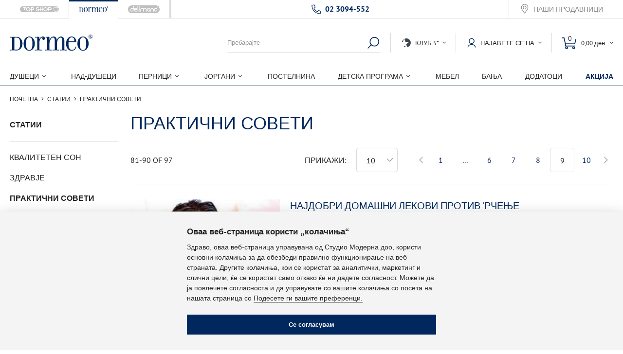

--- FILE ---
content_type: text/html; charset=UTF-8
request_url: https://www.dormeo.com.mk/prakticni-soveti?p=9
body_size: 33543
content:

<!DOCTYPE html>

<!--[if lt IE 7 ]> <html lang="en" id="top" class="no-js ie6"> <![endif]-->
<!--[if IE 7 ]>    <html lang="en" id="top" class="no-js ie7"> <![endif]-->
<!--[if IE 8 ]>    <html lang="en" id="top" class="no-js ie8"> <![endif]-->
<!--[if IE 9 ]>    <html lang="en" id="top" class="no-js ie9"> <![endif]-->
<!--[if (gt IE 9)|!(IE)]><!--> <html lang="en" id="top" class="no-js"> <!--<![endif]-->

<head>
<meta http-equiv="Content-Type" content="text/html; charset=utf-8" />
<title>Практични совети</title>
<meta name="description" content="" />
<meta name="keywords" content="" />
<meta name="robots" content="INDEX,FOLLOW" />
<link rel="icon" href="https://dormeomk.azureedge.net/skin/frontend/sm/dormeo2020/favicon.ico" type="image/x-icon" />
<link rel="shortcut icon" href="https://dormeomk.azureedge.net/skin/frontend/sm/dormeo2020/favicon.ico" type="image/x-icon" />
<!--[if lt IE 7]>
<script type="text/javascript">
//<![CDATA[
    var BLANK_URL = 'https://dormeomk.azureedge.net/js/blank.html';
    var BLANK_IMG = 'https://dormeomk.azureedge.net/js/spacer.gif';
//]]>
</script>
<![endif]-->
<link rel="stylesheet" type="text/css" href="https://dormeomk.azureedge.net/skin/frontend/sm/default/css/styles.min.css" media="all" />
<link rel="stylesheet" type="text/css" href="https://dormeomk.azureedge.net/skin/frontend/base/default/css/snowcreditagricoleraty.css" media="all" />
<link rel="stylesheet" type="text/css" href="https://dormeomk.azureedge.net/skin/frontend/sm/dormeo2020/css/theme.css" media="all" />
<link rel="stylesheet" type="text/css" href="https://dormeomk.azureedge.net/skin/frontend/sm/default/css/lib.min.css" media="all" />
<link rel="stylesheet" type="text/css" href="https://dormeomk.azureedge.net/skin/frontend/sm/dormeo2020/css/thirdparty/font-awesome.min.css" media="all" />
<link rel="stylesheet" type="text/css" href="https://dormeomk.azureedge.net/skin/frontend/sm/default/css/sm-main.css" media="all" />
<link rel="stylesheet" type="text/css" href="https://dormeomk.azureedge.net/skin/frontend/sm/dormeo2020/css/sm-theme.css" media="all" />
<link rel="stylesheet" type="text/css" href="https://dormeomk.azureedge.net/skin/frontend/sm/dormeo2020/css/cnt.css" media="all" />
<link rel="stylesheet" type="text/css" href="https://dormeomk.azureedge.net/skin/frontend/sm/dormeo2020/css/fonts-cyrillic.css" media="all" />
<script type="text/javascript" src="https://dormeomk.azureedge.net/js/sm/magento.js"></script>
<link rel="canonical" href="https://www.dormeo.com.mk/prakticni-soveti" />
<meta name="addsearchbot" content="noindex" />
<!--[if  (lte IE 8) & (!IEMobile)]>
<link rel="stylesheet" type="text/css" href="https://dormeomk.azureedge.net/skin/frontend/sm/default/css/styles-ie8.css" media="all" />
<![endif]-->

<script type="text/javascript">
//<![CDATA[
Mage.Cookies.path     = '/';
Mage.Cookies.domain   = '.www.dormeo.com.mk';
//]]>
</script>
<meta name="viewport" content="initial-scale=1.0, width=device-width" />

<script type="text/javascript">
//<![CDATA[
optionalZipCountries = ["HK","IE","MO","PA","RO"];
//]]>
</script>
<meta name="com.silverpop.brandeddomains" content="www.pages04.net,bidifit.com.mk,delimano-ks.com,delimano.al,delimano.ba,delimano.bg,delimano.com.mk,delimano.com.tr,delimano.com.ua,delimano.cz,delimano.ee,delimano.hr,delimano.hu,delimano.lt,delimano.lv,delimano.md,delimano.me,delimano.pl,delimano.ro,delimano.rs,delimano.ru,delimano.si,delimano.sk,dormeo-ks.com,dormeo.al,dormeo.ba,dormeo.bg,dormeo.com.hr,dormeo.com.mk,dormeo.com.tr,dormeo.com.ua,dormeo.cz,dormeo.ee,dormeo.hu,dormeo.lt,dormeo.lv,dormeo.md,dormeo.me,dormeo.net,dormeo.pl,dormeo.ro,dormeo.rs,dormeo.ru,dormeo.sk,kosmodisk-ks.com,kosmodisk.al,kosmodisk.ba,kosmodisk.bg,kosmodisk.com.hr,kosmodisk.com.mk,kosmodisk.com.tr,kosmodisk.com.ua,kosmodisk.ee,kosmodisk.hu,kosmodisk.lt,kosmodisk.lv,kosmodisk.md,kosmodisk.me,kosmodisk.pl,kosmodisk.ro,kosmodisk.rs,kosmodisk.si,kosmodisk.sk,live-active.ee,live-active.me,liveactive.ba,liveactive.cz,liveactive.hu,liveactive.lt,liveactive.lv,liveactive.pl,liveactive.ro,liveactive.rs,liveactive.si,liveactive.sk,ru.delimano.com.ua,ru.delimano.ee,ru.delimano.lv,ru.delimano.md,ru.dormeo.com.ua,ru.dormeo.ee,ru.dormeo.lv,ru.dormeo.md,ru.kosmodisk.lv,ru.kosmodisk.md,ru.live-active.ee,ru.liveactive.lv,ru.sharkclean.ee,ru.top-shop.ee,ru.top-shop.lv,ru.top-shop.md,ru.topshop.ee,ru.topshoptv.com.ua,ru.walkmaxx.com.ua,ru.walkmaxx.ee,ru.walkmaxx.lv,ru.walkmaxx.md,shark.al,shark.co.me,shark.com.hr,shark.com.mk,shark.md,shark.rs,sharkclean.ba,sharkclean.bg,sharkclean.ee,sharkclean.lt,sharkclean.lv,sharkclean.pl,sharkclean.ro,sharkclean.si,sharkclean.sk,sharkoriginal.cz,top-shop.lv,top-shop.md,top-shop.me,top-shop.ro,top-shop.rs,top-shop.ru,topshop-ks.com,topshop.al,topshop.ba,topshop.bg,topshop.com.hr,topshop.com.mk,topshop.com.tr,topshop.cz,topshop.ee,topshop.hu,topshop.lt,topshop.pl,topshop.si,topshop.sk,topshoptv.com.ua,walkmaxx.ba,walkmaxx.bg,walkmaxx.com.mk,walkmaxx.com.tr,walkmaxx.com.ua,walkmaxx.ee,walkmaxx.hr,walkmaxx.hu,walkmaxx.lt,walkmaxx.lv,walkmaxx.md,walkmaxx.me,walkmaxx.pl,walkmaxx.ro,walkmaxx.rs,walkmaxx.si,walkmaxx.sk,wellneo.ba,wellneo.cz,wellneo.ee,ru.wellneo.ee,wellneo.hu,wellneo.lv,ru.wellneo.lv,wellneo.lt,wellneo.com.mk,wellneo.me,wellneo.ro,wellneo.rs,wellneo.sk,wellneo.si,napsie.si,napsie.cz,napsie.ee,ru.napsie.ee,napsie.lv,ru.napsie.lv,napsie.lt,napsie.ro,napsie.hu,www.delimano.ru,www.dormeo.ru,www.top-shop.ru" />


<!-- Optionally uncomment the following code between your HTML document head tags if you use Engage Conversion Tracking (COT). -->
<meta name="com.silverpop.cothost" content="campaign-us-4.goacoustic.com" /><script src="https://www.google.com/recaptcha/api.js" async defer></script>
    


<script type="text/javascript">//<![CDATA[
        var Translator = new Translate({"Please select an option.":"\u0418\u0437\u0431\u0435\u0440\u0435\u0442\u0435 \u043e\u043f\u0446\u0438\u0458\u0430","This is a required field.":"\u041f\u043e\u043b\u0435\u0442\u043e \u0435 \u0437\u0430\u0434\u043e\u043b\u0436\u0438\u0442\u0435\u043b\u043d\u043e.","Please enter a valid number in this field.":"\u0412\u043d\u0435\u0441\u0435\u0442\u0435 \u0432\u0430\u043b\u0438\u0434\u0435\u043d \u0431\u0440\u043e\u0458 \u0432\u043e \u043e\u0432\u0430 \u043f\u043e\u043b\u0435","Please use numbers only in this field. Please avoid spaces or other characters such as dots or commas.":"\u0412\u043e \u043e\u0432\u0430 \u043f\u043e\u043b\u0435 \u0432\u043d\u0435\u0441\u0435\u0442\u0435 \u0441\u0430\u043c\u043e \u0431\u0440\u043e\u0458\u043a\u0438. \u041d\u0435 \u0441\u0442\u0430\u0432\u0430\u0458\u0442\u0435 \u043f\u0440\u0430\u0437\u043d\u043e \u043c\u0435\u0441\u0442\u043e \u0438\u043b\u0438 \u0434\u0440\u0443\u0433\u0438 \u043a\u0430\u0440\u0430\u043a\u0442\u0435\u0440\u0438 \u043a\u0430\u043a\u043e \u0442\u043e\u0447\u043a\u0438 \u0438 \u0437\u0430\u043f\u0438\u0440\u043a\u0438.","Please enter a valid email address. For example johndoe@domain.com.":"\u0412\u043d\u0435\u0441\u0435\u0442\u0435 \u0432\u0430\u043b\u0438\u0434\u0430 \u0435-\u043c\u0430\u0438\u043b \u0430\u0434\u0440\u0435\u0441\u0430. \u041d\u0430 \u043f\u0440\u0438\u043c\u0435\u0440: perojovanovski@domen.com","Please make sure your passwords match.":"\u041b\u043e\u0437\u0438\u043d\u043a\u0438\u0442\u0435 \u0442\u0440\u0435\u0431\u0430 \u0434\u0430 \u0432\u0438 \u0441\u0435 \u0441\u043e\u0432\u043f\u0430\u0453\u0430\u0430\u0442.","Please select one of the options.":"\u0412\u0435 \u043c\u043e\u043b\u0438\u043c\u0435 \u043e\u0434\u0431\u0435\u0440\u0435\u0442\u0435.","Text length does not satisfy specified text range.":"\u0414\u043e\u043b\u0436\u0438\u043d\u0430\u0442\u0430 \u043d\u0430 \u0442\u0435\u043a\u0441\u0442\u043e\u0442 \u043d\u0435 \u0433\u0438 \u0438\u0441\u043f\u043e\u043b\u043d\u0443\u0432\u0430 \u0431\u0430\u0440\u0430\u043d\u0438\u0442\u0435 \u043a\u0440\u0438\u0442\u0435\u0440\u0438\u0443\u043c\u0438.","Complete":"\u041a\u043e\u043c\u043f\u043b\u0435\u0442\u0438\u0440\u0430\u043d\u043e","Add Products By SKU":"\u0414\u043e\u0434\u0430\u0434\u0435\u0442\u0435 \u043f\u0440\u043e\u0438\u0437\u0432\u043e\u0434\u0438 \u043f\u043e \u043a\u043e\u0434","Please specify payment method.":"\u0418\u0437\u0431\u0435\u0440\u0435\u0442\u0435 \u043d\u0430\u0447\u0438\u043d \u043d\u0430 \u043f\u043b\u0430\u045c\u045a\u0435","Add to Cart":"\u0414\u043e\u0434\u0430\u0434\u0435\u0442\u0435 \u0432\u043e \u043a\u043e\u0448\u043d\u0438\u0447\u043a\u0430","Save":"\u0417\u0430\u0447\u0443\u0432\u0430\u0458\u0442\u0435","Cancel":"\u041e\u0442\u043a\u0430\u0436\u0435\u0442\u0435","Add to Wishlist":"\u0414\u043e\u0434\u0430\u0434\u0435\u0442\u0435 \u0432\u043e \u041e\u043c\u0438\u043b\u0435\u043d\u0438","Remove":"\u041e\u0442\u0441\u0442\u0440\u0430\u043d\u0435\u0442\u0435","Loading...":"\u0421\u0435 \u0432\u0447\u0438\u0442\u0443\u0432\u0430","View More":"\u041f\u043e\u0433\u043b\u0435\u0434\u043d\u0435\u0442\u0435 \u043f\u043e\u0432\u0435\u045c\u0435","View Less":"\u041f\u043e\u0433\u043b\u0435\u0434\u043d\u0435\u0442\u0435 \u043f\u043e\u043c\u0430\u043b\u043a\u0443","Continue to confirmation":"\u041f\u0440\u043e\u0434\u043e\u043b\u0436\u0435\u0442\u0435 \u0433\u043e \u043f\u043e\u0442\u0432\u0440\u0434\u0430 \u043d\u0430 \u043d\u0430\u0440\u0430\u0447\u043a\u0430\u0442\u0430","Continue to online payment":"\u041f\u0440\u043e\u0434\u043e\u043b\u0436\u0435\u0442\u0435 \u043a\u043e\u043d \u043e\u043d\u043b\u0430\u0458\u043d \u043f\u043b\u0430\u045c\u0430\u045a\u0435","Finish your order":"\u041a\u043e\u043c\u043f\u043b\u0435\u0442\u0438\u0440\u0430\u0458\u0442\u0435 \u0458\u0430 \u043d\u0430\u0440\u0430\u0447\u043a\u0430\u0442\u0430","Continue":"\u041f\u0440\u043e\u0434\u043e\u043b\u0436\u0435\u0442\u0435","Please select color.":"\u0418\u0437\u0431\u0435\u0440\u0435\u0442\u0435 \u0431\u043e\u0458\u0430.","Please select size \/ dimension.":"\u0418\u0437\u0431\u0435\u0440\u0435\u0442\u0435 \u0433\u043e\u043b\u0435\u043c\u0438\u043d\u0430\/ \u0434\u0438\u043c\u0435\u043d\u0437\u0438\u0458\u0430.","days":"\u0434\u0435\u043d\/\u0430","hours":"\u0447\u0430\u0441\/\u0430","min":"\u043c\u0438\u043d","sec":"\u0441\u0435\u043a","Offers are valid till:":"\u041f\u043e\u043d\u0443\u0434\u0438\u0442\u0435 \u0432\u0430\u0436\u0430\u0442 \u0443\u0448\u0442\u0435:","Offers Expired!":"\u041f\u043e\u043d\u0443\u0434\u0438\u0442\u0435 \u043d\u0435 \u0432\u0430\u0436\u0430\u0442","For comparison you have to choose at least 2 products.":"\u0417\u0430 \u0441\u043f\u043e\u0440\u0435\u0434\u0431\u0430 \u0438\u0437\u0431\u0435\u0440\u0435\u0442\u0435 \u043d\u0430\u0458\u043c\u0430\u043b\u043a\u0443 2 \u043f\u0440\u043e\u0438\u0437\u0432\u043e\u0434\u0438","day-short":"\u0434\u0435\u043d","hour-short":"\u0447\u0430\u0441","min-short":"\u043c\u0438\u043d\u0443\u0442\u0430","sec-short":"\u0441\u0435\u043a\u0443\u043d\u0434\u0430","Inappropriate field content":"\u041a\u043e\u043c\u0435\u043d\u0442\u0430\u0440\u043e\u0442 \u0435 \u0441\u043e \u043d\u0435\u0441\u043e\u043e\u0434\u0432\u0435\u0442\u043d\u0430 \u0441\u043e\u0434\u0440\u0436\u0438\u043d\u0430","Please choose a collect shop":"\u0412\u0435 \u043c\u043e\u043b\u0438\u043c\u0435 \u043e\u0434\u0431\u0435\u0440\u0435\u0442\u0435 \u043f\u0440\u043e\u0434\u0430\u0432\u043d\u0438\u0446\u0430","Search entire store here...":"\u041f\u0440\u0435\u0431\u0430\u0440\u0430\u0458\u0442\u0435"});
        //]]></script><meta name="google-site-verification" content="wM9gq9o5kW-rULdU-zzoQjBlHgYDYazLgL7NFksq00U" />

<!-- Google Tag Manager -->
<script>(function(w,d,s,l,i){w[l]=w[l]||[];w[l].push({'gtm.start':
new Date().getTime(),event:'gtm.js'});var f=d.getElementsByTagName(s)[0],
j=d.createElement(s),dl=l!='dataLayer'?'&l='+l:'';j.async=true;j.src=
'https://www.googletagmanager.com/gtm.js?id='+i+dl;f.parentNode.insertBefore(j,f);
})(window,document,'script','dataLayer','GTM-NMC4JQ9');</script>
<!-- End Google Tag Manager --></head>
<body class=" studiomoderna-content-index-view dormeo mk-mk showinventoryonproduct content-contentcategory-content-contentcategory7 articles-subcategory">

<!-- FPC Cache Id -->
<!-- REQEST_54CE9A71D270C3C0614BD785067D3620 -->
<!-- FPC Metadata Cache Id -->
<!-- REQEST_18CF884BFE9E506F53B17CAF36A203D6 -->
<!-- Google Tag Manager -->
<script>dataLayer = [{"visitorLoginState":"Logged out","visitorType":"NOT LOGGED IN","visitorLifetimeValue":0,"visitorExistingCustomer":"No","PageName":"\u041f\u0440\u0430\u043a\u0442\u0438\u0447\u043d\u0438 \u0441\u043e\u0432\u0435\u0442\u0438","PageType":"ArticleSubCategory","IpType":"external"}];</script>

<noscript><iframe src="https://www.googletagmanager.com/ns.html?id=GTM-WTLCRC"
height="0" width="0" style="display:none;visibility:hidden"></iframe></noscript>
<script>(function(w,d,s,l,i){w[l]=w[l]||[];w[l].push({'gtm.start':
new Date().getTime(),event:'gtm.js'});var f=d.getElementsByTagName(s)[0],
j=d.createElement(s),dl=l!='dataLayer'?'&l='+l:'';j.async=true;j.src=
'https://www.googletagmanager.com/gtm.js?id='+i+dl;f.parentNode.insertBefore(j,f);
})(window,document,'script','dataLayer','GTM-WTLCRC');</script>
<!-- End Google Tag Manager -->
<script type="text/javascript">
var _toq = _toq || [];
_toq.push(
	['_setSite','1117','12',],
		['_trackEvent','','']
	);

    (function () {
        var jstc = document.createElement('script'); jstc.type = 'text/javascript'; jstc.async = true;
        jstc.src = ('https:' == document.location.protocol ? 'https://' : 'http://') + 'smcommon.azureedge.net/javascripts/Tracking.min.js';
        var jss = document.getElementsByTagName('script')[0]; jss.parentNode.insertBefore(jstc, jss);
    })();
</script>
<div class="wrapper">
        <noscript>
        <div class="global-site-notice noscript">
            <div class="notice-inner">
                <p>
                    <strong>JavaScript seems to be disabled in your browser.</strong><br />
                    You must have JavaScript enabled in your browser to utilize the functionality of this website.                </p>
            </div>
        </div>
    </noscript>
    <div class="page">
        
<div class="top-container"><!--{top_content_slimbanner_ed9b972abfbb3382313def3bf00181cb}--><!--/{top_content_slimbanner_ed9b972abfbb3382313def3bf00181cb}--></div>
<div class="tmpl2020-header-top-content">
    <div class="tmpl2020-header-top-content-inner">

        <div class="tmpl2020-header-top-content-tab">
            <div class="tmpl2020-header-top-content-row">
                <div class="tmpl2020-header-top-content-cell tmpl2020-header-top-content-cell-logos">
                    <div class="tmpl2020-header-top-content-logos-wrapper">
                        <div class="tmpl2020-header-top-content-logos-menu">Наши брендови</div>
                        <ul class="tmpl2020-header-top-content-logos">
                            <li class="tab-2 topshop "><a href="https://www.topshop.com.mk/?SID=" target="_self" data-location="dormeo" data-target="topshop"><span class="hide">&nbsp;</span></a></li><li class="tab-3 dormeo active"><a href="https://www.dormeo.com.mk/" target="_self" data-location="dormeo" data-target="dormeo"><span class="hide">&nbsp;</span></a></li><li class="tab-4 delimano "><a href="https://www.delimano.com.mk/?SID=" target="_self" data-location="dormeo" data-target="delimano"><span class="hide">&nbsp;</span></a></li><li class="tab-6 walkmaxx "><a href="https://www.walkmaxx.com.mk/?SID=" target="_self" data-location="dormeo" data-target="walkmaxx"><span class="hide">&nbsp;</span></a></li><li class="tab-7 wellneo "><a href="https://www.wellneo.com.mk/?SID=" target="_self" data-location="dormeo" data-target="wellneo"><span class="hide">&nbsp;</span></a></li><li class="tab-8 rovus "><a href="https://www.rovus.com.mk/?SID=" target="_self" data-location="dormeo" data-target="rovus"><span class="hide">&nbsp;</span></a></li>                        </ul>
                    </div>
                </div>
                <div class="tmpl2020-header-top-content-cell tmpl2020-header-top-content-cell-phone">
                    <!--{topPhoneNumber_44729520e5d3ee6e1784e15dba1bab82}--><div class="tmpl2020-header-phone tmpl2020-header-phone-order">
    <a class="orderPhone" href="tel:023094-552">02 3094-552</a>
    </div>
<!--/{topPhoneNumber_44729520e5d3ee6e1784e15dba1bab82}-->                </div>
                <div class="tmpl2020-header-top-content-cell tmpl2020-header-top-content-cell-ourstores">
                    <a href="https://www.dormeo.com.mk/prodavnici/">Наши продавници</a>
                </div>
                            </div>
        </div>

    </div>
</div>

<div class="tmpl2020-header-main-content">
    <div class="tmpl2020-header-main-content-inner">

        <div class="tmpl2020-header-main-content-tab">
            <div class="tmpl2020-header-main-content-row">
                <div class="tmpl2020-header-main-content-cell tmpl2020-header-main-content-cell-menu">
                    <div class="tmpl2020-header-main-content-menu-tab">
                        <div class="tmpl2020-header-main-content-menu-cell tmpl2020-header-main-content-menu-cell-logo">
                            <a href="https://www.dormeo.com.mk/"><img src="https://dormeomk.azureedge.net/skin/frontend/sm/dormeo2020/images/logo-short.svg"/></a>
                        </div>
                        <div class="tmpl2020-header-main-content-menu-cell tmpl2020-header-main-content-menu-cell-title">
                            <span>КУПУВАЈТЕ ПО КАТЕГОРИИ</span>
                        </div>
                    </div>
                    <div class="tmpl2020-header-main-content-menu-dropdown">
                            <ol class="sticky-nav">       	
        <li  class="level0 nav-1 first parent"><a href="https://www.dormeo.com.mk/duseci" class=" level0 has-children">Душеци</a></li><li  class="level0 nav-2"><a href="https://www.dormeo.com.mk/nad-duseci" class=" level0 ">Над-душеци</a></li><li  class="level0 nav-3 parent"><a href="https://www.dormeo.com.mk/pernici" class=" level0 has-children">Перници</a></li><li  class="level0 nav-4 parent"><a href="https://www.dormeo.com.mk/jorgani" class=" level0 has-children">Јоргани</a></li><li  class="level0 nav-5"><a href="https://www.dormeo.com.mk/postelnina" class=" level0 ">Постелнина</a></li><li  class="level0 nav-6 parent"><a href="https://www.dormeo.com.mk/detska-programa" class=" level0 has-children">Детска програма</a></li><li  class="level0 nav-7"><a href="https://www.dormeo.com.mk/mebel" class=" level0 ">Мебел</a></li><li  class="level0 nav-8"><a href="https://www.dormeo.com.mk/banja" class=" level0 ">Бања</a></li><li  class="level0 nav-9"><a href="https://www.dormeo.com.mk/dodatoci" class=" level0 ">Додатоци</a></li><li  class="level0 nav-10 last promo"><a href="https://www.dormeo.com.mk/akcija" class="promo level0 ">Акција</a></li>    </ol>
                    </div>
                </div>
                <div class="tmpl2020-header-main-content-cell tmpl2020-header-main-content-cell-logo">
                    <a href="https://www.dormeo.com.mk/"><img src="https://dormeomk.azureedge.net/skin/frontend/sm/dormeo2020/images/logo.svg" alt="Dormeo" /></a>
                </div>
                <div class="tmpl2020-header-main-content-cell tmpl2020-header-main-content-cell-search">
                    
<form id="search_mini_form" action="https://www.dormeo.com.mk/catalogsearch/result/" method="get">
    <div class="input-box">
        <label for="search">Search:</label>
        <input id="search" type="search" name="q" value="" class="input-text required-entry" maxlength="128" placeholder="Пребарајте" />
        <button type="submit" title="Пребарувајте според" class="button search-button"><span><span>Пребарувајте според</span></span></button>
    </div>

    <div id="search_autocomplete" class="search-autocomplete"></div>
    <script type="text/javascript">
    //<![CDATA[
        var searchForm = new Varien.searchForm('search_mini_form', 'search', '');
        searchForm.initAutocomplete('https://www.dormeo.com.mk/catalogsearch/ajax/suggest/', 'search_autocomplete');
    //]]>
    </script>
</form>
                </div>
                <div class="tmpl2020-header-main-content-cell tmpl2020-header-main-content-cell-phone">
                    <!--{topPhoneNumber_44729520e5d3ee6e1784e15dba1bab82}--><div class="tmpl2020-header-phone tmpl2020-header-phone-order">
    <a class="orderPhone" href="tel:023094-552">02 3094-552</a>
    </div>
<!--/{topPhoneNumber_44729520e5d3ee6e1784e15dba1bab82}-->                </div>
                <div class="tmpl2020-header-main-content-cell tmpl2020-header-main-content-cell-ourstores">
                    <a href="https://www.dormeo.com.mk/prodavnici/">Наши продавници</a>
                </div>
                <div class="tmpl2020-header-main-content-cell tmpl2020-header-main-content-cell-club5">
                    <div class="tmpl2020-header-main-content-club5 header-try-club5">
                        Клуб 5*                    </div>
                    <div class="tmpl2020-header-main-content-popup tmpl2020-header-main-content-popup-club5">

                        <div class="links">
                            <ul>
                                <li class="txt">Дали сакате да го доживеете магичниот свет на супер попусти?</li>
                                <li><a class="club5-register-btn" href="https://www.dormeo.com.mk/klub5">Зачленете се тука</a></li>
                                <li class="last">Веќе сте член?<a class="club5-login-lnk" href="https://www.dormeo.com.mk/customer/account/login/">Кликнете тука</a></li>
                            </ul>
                        </div>

                    </div>
                </div>
                <div class="tmpl2020-header-main-content-cell tmpl2020-header-main-content-cell-signin">
                    <div class="tmpl2020-header-main-content-signin ">
                        Најавете се на                    </div>
                    <div class="tmpl2020-header-main-content-popup tmpl2020-header-main-content-popup-signin">
                        <div class="links">
        <ul>
                                    <li class="first" >Веќе имате корисничка сметка?<a href="https://www.dormeo.com.mk/customer/account/login/" title="Најавете се"  class="login-btn">Најавете се</a></li>
                                                <li class=" last" >Нов купувач?<a href="https://www.dormeo.com.mk/customer/account/create/" title="Register "  class="create-account-lnk">Регистирајте се</a></li>
                        </ul>
</div>
                    </div>
                </div>
                <div class="tmpl2020-header-main-content-cell tmpl2020-header-main-content-cell-minicart header-minicart">
                    <!--{MINICART_dd24c3f4a981f8954c12ec864a726833}--><div class="tmpl2020-header-main-content-minicart  no-count">
    <div class="tmpl2020-header-main-content-minicart-icon">
        <span class="count">0</span>
    </div>
    <div class="tmpl2020-header-main-content-minicart-total">
        <span class="total">
            <span class="price">0,00 ден.</span>                    </span>
    </div>
</div>
<div id="header-cart" class="tmpl2020-header-main-content-popup tmpl2020-header-main-content-popup-minicart">
    <!--{CART_SIDEBAR_7a6693eed83782a64ad5b9dbcac9934f}--><div class="tmpl2020-minicart-msg">
    <div id="minicart-error-message" class="minicart-message"></div>
    <div id="minicart-success-message" class="minicart-message">Losd fsdf sd</div>
</div>

<div class="tmpl2020-minicart-content">

                    <div class="tmpl2020-minicart-content-empty">Нема производи во вашата кошничка.</div>
    </div>
<!--/{CART_SIDEBAR_7a6693eed83782a64ad5b9dbcac9934f}--></div>
<!--/{MINICART_dd24c3f4a981f8954c12ec864a726833}-->                </div>
            </div>
        </div>

    </div>
</div>

<div class="tmpl2020-header-mobile">
    <div class="tmpl2020-header-mobile-inner">

        <div class="tmpl2020-header-mobile-content-tab">
            <div class="tmpl2020-header-mobile-content-row">
                <div class="tmpl2020-header-mobile-content-cell tmpl2020-header-mobile-content-cell-menu">
                    <a href="#mob-header-nav" class="skip-nav">
                        <span class="nav-icon">
                            <span class="nav-icon-box">
                                <span class="nav-icon-inner"></span>
                            </span>
                        </span>
                    </a>
                </div>
                <div class="tmpl2020-header-mobile-content-cell tmpl2020-header-mobile-content-cell-logo">
                    <a href="https://www.dormeo.com.mk/"><img src="https://dormeomk.azureedge.net/skin/frontend/sm/dormeo2020/images/logo.svg" alt="Dormeo" /></a>
                </div>
                <div class="tmpl2020-header-mobile-content-cell tmpl2020-header-mobile-content-cell-minicart">
                    <a href="https://www.dormeo.com.mk/checkout/cart/">
                        <span>0</span>
                    </a>
                </div>
                <div class="tmpl2020-header-mobile-content-cell tmpl2020-header-mobile-content-cell-search">
                    <div class="tmpl2020-header-mobile-search-btn skip-search"></div>
                </div>
            </div>
        </div>
        <div class="tmpl2020-header-mobile-search-content">
            
<form id="search_mini_form" action="https://www.dormeo.com.mk/catalogsearch/result/" method="get">
    <div class="input-box">
        <label for="search">Search:</label>
        <input id="search" type="search" name="q" value="" class="input-text required-entry" maxlength="128" placeholder="Пребарајте" />
        <button type="submit" title="Пребарувајте според" class="button search-button"><span><span>Пребарувајте според</span></span></button>
    </div>

    <div id="search_autocomplete" class="search-autocomplete"></div>
    <script type="text/javascript">
    //<![CDATA[
        var searchForm = new Varien.searchForm('search_mini_form', 'search', '');
        searchForm.initAutocomplete('https://www.dormeo.com.mk/catalogsearch/ajax/suggest/', 'search_autocomplete');
    //]]>
    </script>
</form>
        </div>
        <div class="tmpl2020-header-mobile-additional-content">
            <div class="tmpl2020-header-mobile-additional-content-tab">
                <div class="tmpl2020-header-mobile-additional-content-row">
                    <div class="tmpl2020-header-mobile-additional-content-cell tmpl2020-header-mobile-additional-content-cell-ourstores">
                        <a href="https://www.dormeo.com.mk/prodavnici/">Наши продавници</a>
                    </div>
                    <div class="tmpl2020-header-mobile-additional-content-cell tmpl2020-header-mobile-additional-content-cell-phone">
                        <!--{topPhoneNumber_44729520e5d3ee6e1784e15dba1bab82}--><div class="tmpl2020-header-phone tmpl2020-header-phone-order">
    <a class="orderPhone" href="tel:023094-552">02 3094-552</a>
    </div>
<!--/{topPhoneNumber_44729520e5d3ee6e1784e15dba1bab82}-->                    </div>
                </div>
            </div>
        </div>

    </div>
</div>

<div class="tmpl2020-header-navigation gtm-header-navigation">
    <div class="tmpl2020-header-navigation-inner">

        <div id="header-nav-wrap">
            <div id="header-nav" class="skip-content">
                
    <div id="nav">
        <ol class="nav-primary">
            <li class="level0 nav-0 first mobileHome">
                <a href="https://www.dormeo.com.mk/" class="level-top">
                    <span>Почетна</span>
                </a>
            </li>        	
            <li  class="level0 nav-1 first parent"><a href="https://www.dormeo.com.mk/duseci?___SID=U" class=" level0 has-children"><span class="text-top-has-children">Душеци</span><i class="fa fa-angle-down"></i></a><div class="nav-dropdown-container"><ul class="level0"><li class="cat_sb 4 position1"><ul><li><div class="cat-sb-title-eqHeights">Купувајте според категорија</div></li><li ><a href="https://www.dormeo.com.mk/duseci/memori-pena?___SID=U" class=" level1 ">Душеци од Мемори пена</a></li><li ><a href="https://www.dormeo.com.mk/duseci/ecocell?___SID=U" class=" level1 ">Ecocell® душеци</a></li><li ><a href="https://www.dormeo.com.mk/duseci/pruzini-od-pena?___SID=U" class=" level1 ">Душеци од пружини од пена</a></li><li ><a href="https://www.dormeo.com.mk/duseci/prirodni-materijali?___SID=U" class=" level1 ">Душеци од природни материјали</a></li></ul><li class="cat_sb 4 position4 recommended-4"><div class="cat-sb-title-eqHeights"><p class="title">Препорачани производи</p></div><div class="carousel-top-menu"><div class="product-item rp99-1000232521 recProduct"><div class="list-image-box"><div class="txt-out-of-stock ous237221">Во моментот нема залиха</div><div class="txt-only-10-left pcs237221">само 0 на залиха</div><a href="https://www.dormeo.com.mk/duseci?___SID=U/dormeo-dusek-imemory-s-plus-old" class="product-image"><div class="new-label new-top-right"><span>- 40% </span></div><img src="https://dormeomk.azureedge.net/media/catalog/product/cache/59/thumbnail/326x244/9df78eab33525d08d6e5fb8d27136e95/i/m/imemory_s_plus_mattress_iii.jpg" /></a></div><div class="product-details"><a href="https://www.dormeo.com.mk/duseci?___SID=U/dormeo-dusek-imemory-s-plus-old" class="header-product-link"><p class="product-name js-gtm-data" data-productid="237221" data-sku="99-1000232521" data-cpr="1000232521" data-navision="" data-engname="DORMEO IMEMORY S PLUS MATTRESS III">IMemory S Plus Душек</p><span class="recPrices"><span class="old-price"><span class="price">27.990,00 ден.</span></span><p class="special-price"><span class="price">16.794,00 ден.</span></p></span></a></div></div></div></li></ul></div></li><li  class="level0 nav-2"><a href="https://www.dormeo.com.mk/nad-duseci?___SID=U" class=" level0 ">Над-душеци</a></li><li  class="level0 nav-3 parent"><a href="https://www.dormeo.com.mk/pernici?___SID=U" class=" level0 has-children"><span class="text-top-has-children">Перници</span><i class="fa fa-angle-down"></i></a><div class="nav-dropdown-container"><ul class="level0"><li class="cat_sb 10 position1"><ul><li><div class="cat-sb-title-eqHeights">Купувајте според категорија</div></li><li ><a href="https://www.dormeo.com.mk/pernici/memori-pena?___SID=U" class=" level1 ">Перници со мемори пена</a></li><li ><a href="https://www.dormeo.com.mk/pernici/anatomski?___SID=U" class=" level1 ">Анатомски перници</a></li><li ><a href="https://www.dormeo.com.mk/pernici/klasicni?___SID=U" class=" level1 ">Класични перници</a></li></ul></ul></div></li><li  class="level0 nav-4 parent"><a href="https://www.dormeo.com.mk/jorgani?___SID=U" class=" level0 has-children"><span class="text-top-has-children">Јоргани</span><i class="fa fa-angle-down"></i></a><div class="nav-dropdown-container"><ul class="level0"><li class="cat_sb 12 position1"><ul><li><div class="cat-sb-title-eqHeights">Купувајте според категорија</div></li><li ><a href="https://www.dormeo.com.mk/jorgani/leto-so-lesni?___SID=U" class=" level1 ">Лето со лесни јоргани</a></li><li ><a href="https://www.dormeo.com.mk/jorgani/zima-so-debeli-jorgani?___SID=U" class=" level1 ">Зима со дебели јоргани</a></li><li ><a href="https://www.dormeo.com.mk/jorgani/za-cela-godina?___SID=U" class=" level1 ">Јоргани за цела година</a></li><li ><a href="https://www.dormeo.com.mk/jorgani/dekorativni-kebinja?___SID=U" class=" level1 ">Декоративни ќебиња</a></li><li ><a href="https://www.dormeo.com.mk/jorgani/setovi?___SID=U" class=" level1 ">Сетови</a></li></ul></ul></div></li><li  class="level0 nav-5"><a href="https://www.dormeo.com.mk/postelnina?___SID=U" class=" level0 ">Постелнина</a></li><li  class="level0 nav-6 parent"><a href="https://www.dormeo.com.mk/detska-programa?___SID=U" class=" level0 has-children"><span class="text-top-has-children">Детска програма</span><i class="fa fa-angle-down"></i></a><div class="nav-dropdown-container"><ul class="level0"><li class="cat_sb 20 position1"><ul><li><div class="cat-sb-title-eqHeights">Купувајте според категорија</div></li><li ><a href="https://www.dormeo.com.mk/detska-programa/igracki?___SID=U" class=" level1 ">Играчки</a></li><li ><a href="https://www.dormeo.com.mk/detska-programa/proizvodi-detski-son?___SID=U" class=" level1 ">Производи за детскиот сон</a></li><li ><a href="https://www.dormeo.com.mk/detska-programa/obleka?___SID=U" class=" level1 ">Облека</a></li><li ><a href="https://www.dormeo.com.mk/detska-programa/emotion-owls-proizvodi?___SID=U" class=" level1 ">Emotion Owls производи</a></li><li ><a href="https://www.dormeo.com.mk/detska-programa/duseci-deca?___SID=U" class=" level1 ">Душеци за деца</a></li></ul></ul></div></li><li  class="level0 nav-7"><a href="https://www.dormeo.com.mk/mebel?___SID=U" class=" level0 ">Мебел</a></li><li  class="level0 nav-8"><a href="https://www.dormeo.com.mk/banja?___SID=U" class=" level0 ">Бања</a></li><li  class="level0 nav-9"><a href="https://www.dormeo.com.mk/dodatoci?___SID=U" class=" level0 ">Додатоци</a></li><li  class="level0 nav-10 last promo"><a href="https://www.dormeo.com.mk/akcija?___SID=U" class="promo level0 ">Акција</a></li>        </ol>
    </div>
            </div>
        </div>
        <div id="mob-header-nav" class="mob-header-nav">
                        
    <div id="nav">
        <ol class="nav-primary">
            <li class="level0 nav-0 first mobileHome">
                <a href="https://www.dormeo.com.mk/" class="level-top">
                    <span>Почетна</span>
                </a>
            </li>        	
            <li  class="level0 nav-1 first parent"><a href="https://www.dormeo.com.mk/duseci" class=" level0 has-children">Душеци</a><ul class="level0"><li class="level1"><a class="level1" href="https://www.dormeo.com.mk/duseci">Погледнете ги сите</a></li><li  class="level1 nav-1-1 first"><a href="https://www.dormeo.com.mk/duseci/memori-pena" class=" level1 ">Душеци од Мемори пена</a></li><li  class="level1 nav-1-2"><a href="https://www.dormeo.com.mk/duseci/ecocell" class=" level1 ">Ecocell® душеци</a></li><li  class="level1 nav-1-3"><a href="https://www.dormeo.com.mk/duseci/pruzini-od-pena" class=" level1 ">Душеци од пружини од пена</a></li><li  class="level1 nav-1-4 last"><a href="https://www.dormeo.com.mk/duseci/prirodni-materijali" class=" level1 ">Душеци од природни материјали</a></li></ul></li><li  class="level0 nav-2"><a href="https://www.dormeo.com.mk/nad-duseci" class=" level0 ">Над-душеци</a></li><li  class="level0 nav-3 parent"><a href="https://www.dormeo.com.mk/pernici" class=" level0 has-children">Перници</a><ul class="level0"><li class="level1"><a class="level1" href="https://www.dormeo.com.mk/pernici">Погледнете ги сите</a></li><li  class="level1 nav-3-1 first"><a href="https://www.dormeo.com.mk/pernici/memori-pena" class=" level1 ">Перници со мемори пена</a></li><li  class="level1 nav-3-2"><a href="https://www.dormeo.com.mk/pernici/anatomski" class=" level1 ">Анатомски перници</a></li><li  class="level1 nav-3-3 last"><a href="https://www.dormeo.com.mk/pernici/klasicni" class=" level1 ">Класични перници</a></li></ul></li><li  class="level0 nav-4 parent"><a href="https://www.dormeo.com.mk/jorgani" class=" level0 has-children">Јоргани</a><ul class="level0"><li class="level1"><a class="level1" href="https://www.dormeo.com.mk/jorgani">Погледнете ги сите</a></li><li  class="level1 nav-4-1 first"><a href="https://www.dormeo.com.mk/jorgani/leto-so-lesni" class=" level1 ">Лето со лесни јоргани</a></li><li  class="level1 nav-4-2"><a href="https://www.dormeo.com.mk/jorgani/zima-so-debeli-jorgani" class=" level1 ">Зима со дебели јоргани</a></li><li  class="level1 nav-4-3"><a href="https://www.dormeo.com.mk/jorgani/za-cela-godina" class=" level1 ">Јоргани за цела година</a></li><li  class="level1 nav-4-4"><a href="https://www.dormeo.com.mk/jorgani/dekorativni-kebinja" class=" level1 ">Декоративни ќебиња</a></li><li  class="level1 nav-4-5 last"><a href="https://www.dormeo.com.mk/jorgani/setovi" class=" level1 ">Сетови</a></li></ul></li><li  class="level0 nav-5"><a href="https://www.dormeo.com.mk/postelnina" class=" level0 ">Постелнина</a></li><li  class="level0 nav-6 parent"><a href="https://www.dormeo.com.mk/detska-programa" class=" level0 has-children">Детска програма</a><ul class="level0"><li class="level1"><a class="level1" href="https://www.dormeo.com.mk/detska-programa">Погледнете ги сите</a></li><li  class="level1 nav-6-1 first"><a href="https://www.dormeo.com.mk/detska-programa/igracki" class=" level1 ">Играчки</a></li><li  class="level1 nav-6-2"><a href="https://www.dormeo.com.mk/detska-programa/proizvodi-detski-son" class=" level1 ">Производи за детскиот сон</a></li><li  class="level1 nav-6-3"><a href="https://www.dormeo.com.mk/detska-programa/obleka" class=" level1 ">Облека</a></li><li  class="level1 nav-6-4"><a href="https://www.dormeo.com.mk/detska-programa/emotion-owls-proizvodi" class=" level1 ">Emotion Owls производи</a></li><li  class="level1 nav-6-5 last"><a href="https://www.dormeo.com.mk/detska-programa/duseci-deca" class=" level1 ">Душеци за деца</a></li></ul></li><li  class="level0 nav-7"><a href="https://www.dormeo.com.mk/mebel" class=" level0 ">Мебел</a></li><li  class="level0 nav-8"><a href="https://www.dormeo.com.mk/banja" class=" level0 ">Бања</a></li><li  class="level0 nav-9"><a href="https://www.dormeo.com.mk/dodatoci" class=" level0 ">Додатоци</a></li><li  class="level0 nav-10 last"><a href="https://www.dormeo.com.mk/akcija" class="promo level0 ">Акција</a></li>        </ol>
    </div>
                        <ol class="mob-brand-logos">
               <li>
                    <a class="title has-children">Нашите брендови</a>
                    <ul class="tmpl2020-header-top-content-logos">
                        <li class="tab-2 topshop "><a href="https://www.topshop.com.mk/?SID=" target="_self" data-location="dormeo" data-target="topshop"><span class="hide">&nbsp;</span></a></li><li class="tab-3 dormeo active"><a href="https://www.dormeo.com.mk/" target="_self" data-location="dormeo" data-target="dormeo"><span class="hide">&nbsp;</span></a></li><li class="tab-4 delimano "><a href="https://www.delimano.com.mk/?SID=" target="_self" data-location="dormeo" data-target="delimano"><span class="hide">&nbsp;</span></a></li><li class="tab-6 walkmaxx "><a href="https://www.walkmaxx.com.mk/?SID=" target="_self" data-location="dormeo" data-target="walkmaxx"><span class="hide">&nbsp;</span></a></li><li class="tab-7 wellneo "><a href="https://www.wellneo.com.mk/?SID=" target="_self" data-location="dormeo" data-target="wellneo"><span class="hide">&nbsp;</span></a></li><li class="tab-8 rovus "><a href="https://www.rovus.com.mk/?SID=" target="_self" data-location="dormeo" data-target="rovus"><span class="hide">&nbsp;</span></a></li>                    </ul>
                </li>
            </ol>
            <ol class="mob-user-menu">
               <li>
                    <a class="title has-children">Профил</a>
                    <ul class="header-user-menu">
                                                   <li><a href="/customer/account/login/">Најавете се</a></li>
                           <li><a href="/customer/account/login/">Регистирајте се</a></li>
                                               <li class="club5"><a href="https://www.dormeo.com.mk/klub5">Тестирајте го Клуб 5*</a></li>
                    </ul>
                </li>
            </ol>
        </div>

    </div>
</div>

                <div class="main-container col2-left-layout">
            <div class="main">
                <div class="breadcrumbs-wrapper">
    <div class="breadcrumbs">
        <ul class="clearer">
                            <li class="home">
                                    <a href="https://www.dormeo.com.mk/" title="">Почетна</a>
                                </li>
                            <li class="contentcategory-2">
                                    <a href="https://www.dormeo.com.mk/statii" title="">Статии</a>
                                </li>
                            <li class="contentcategory">
                                    <strong>Практични совети</strong>
                                </li>
                    </ul>
    </div>
</div>
                <div class="top-content"></div>
                                                <div class="col-main">
                                        
<div class="spinner-wrapper">
    <div class="spinner-table">
        <span class="spinner-cell"><i class="fa fa-spinner fa-spin fa-3x fa-fw"></i></span>
    </div>
</div>

        <div class="content-category-list-title"><h1>Практични совети</h1></div>
        <div class="toolbar">
        
                        <p class="amount amount--has-pages">
                81-90 of 97            </p>
            

        <div class="pager pager-no-toolbar">
    
        <div class="count-container">


                <div class="limiter">
            <label>Прикажи</label>
            <select onchange="setLocation(this.value)" title="Results per page">
                            <option value="https://www.dormeo.com.mk/prakticni-soveti?limit=10&amp;p=9" selected="selected">
                    10                </option>
                            <option value="https://www.dormeo.com.mk/prakticni-soveti?limit=20&amp;p=9">
                    20                </option>
                            <option value="https://www.dormeo.com.mk/prakticni-soveti?limit=50&amp;p=9">
                    50                </option>
                        </select>
        </div>
            </div>
    
        <div class="pages">
        <strong>Page:</strong>
        <ol>
                    <li>
                <a class="previous i-previous" href="https://www.dormeo.com.mk/prakticni-soveti?p=8" title="Претходна">
                                            Претходна                                    </a>
            </li>
        
                    <li><a class="first" href="https://www.dormeo.com.mk/prakticni-soveti?p=1">1</a></li>
        
                    <li><a class="previous_jump" title="" href="https://www.dormeo.com.mk/prakticni-soveti?p=2">...</a></li>
        
                                    <li><a href="https://www.dormeo.com.mk/prakticni-soveti?p=6">6</a></li>
                                                <li><a href="https://www.dormeo.com.mk/prakticni-soveti?p=7">7</a></li>
                                                <li><a href="https://www.dormeo.com.mk/prakticni-soveti?p=8">8</a></li>
                                                <li class="current">9</li>
                                                <li><a href="https://www.dormeo.com.mk/prakticni-soveti?p=10">10</a></li>
                    

        
        
                    <li>
                <a class="next i-next" href="https://www.dormeo.com.mk/prakticni-soveti?p=10" title="Следна">
                                            Следна                                    </a>
            </li>
                </ol>

    </div>
    
        </div>
        </div>
<ul class="article-list-container category-grid-content category-grid products-grid--max-3-col ">
            <li class="article-list-item item subcategory first">
            <div class="shopcategories-img clearfix">
                <a href="https://www.dormeo.com.mk/statii/domashni-lekovi-rche-e">
                                            <img src="https://dormeomk.azureedge.net/media/article/image/cache/307x253/a/-/a-5785_1.jpg" alt="Најдобри домашни лекови против ’рчење" />
                                    </a>
            </div>
            <div class="shopcategories-content clearfix">
                <div class="shopcategories-inner">
                    <h2><a href="https://www.dormeo.com.mk/statii/domashni-lekovi-rche-e">Најдобри домашни лекови против ’рчење</a></h2>
                    <div class="shopcategories-description">
                        <p>
	’Рчењето не е само непријатна навика, туку може да биде и сериозен здравствен проблем за партнерот на луѓето што ’рчат. Прочитајте како да се справите со оваа незгодна навика.</p>                    </div>
                    <div class="shopcategories-content-lnk">
                        <a href="https://www.dormeo.com.mk/statii/domashni-lekovi-rche-e">Прочитајте повеќе</a>
                    </div>
                </div>
            </div>
        </li>
                    <li class="article-list-item item subcategory ">
            <div class="shopcategories-img clearfix">
                <a href="https://www.dormeo.com.mk/statii/super-soveti-za-odlichen-son">
                                            <img src="https://dormeomk.azureedge.net/media/article/image/cache/307x253/a/-/a-5169_1.jpg" alt="12 супер совети за одличен сон" />
                                    </a>
            </div>
            <div class="shopcategories-content clearfix">
                <div class="shopcategories-inner">
                    <h2><a href="https://www.dormeo.com.mk/statii/super-soveti-za-odlichen-son">12 супер совети за одличен сон</a></h2>
                    <div class="shopcategories-description">
                        <p>
	Сигурно сте го искусиле следново сценарио, нели? Лежите изморени во кревет, го местите алармот на часовникот и ги затворате очите... и се затекнувате себе си како не спиете еден час подоцна.</p>                    </div>
                    <div class="shopcategories-content-lnk">
                        <a href="https://www.dormeo.com.mk/statii/super-soveti-za-odlichen-son">Прочитајте повеќе</a>
                    </div>
                </div>
            </div>
        </li>
                    <li class="article-list-item item subcategory last">
            <div class="shopcategories-img clearfix">
                <a href="https://www.dormeo.com.mk/statii/kako-do-luciden-son">
                                            <img src="https://dormeomk.azureedge.net/media/article/image/cache/307x253/a/-/a-5167_1.jpg" alt="Како до луциден сон?" />
                                    </a>
            </div>
            <div class="shopcategories-content clearfix">
                <div class="shopcategories-inner">
                    <h2><a href="https://www.dormeo.com.mk/statii/kako-do-luciden-son">Како до луциден сон?</a></h2>
                    <div class="shopcategories-description">
                        <p>
	Луцидни сништа се оние во кои сте свесни дека сонувате. Постојат повеќе видови луцидност во сонот, од бледо сфаќање дека сте во сон, па сѐ до целосна контрола на настаните во светот на сништата. Доколку сакате да сонувате луцидно, тогаш можете да вежбате, следејќи ги овие совети.</p>                    </div>
                    <div class="shopcategories-content-lnk">
                        <a href="https://www.dormeo.com.mk/statii/kako-do-luciden-son">Прочитајте повеќе</a>
                    </div>
                </div>
            </div>
        </li>
                    <li class="article-list-item item subcategory first">
            <div class="shopcategories-img clearfix">
                <a href="https://www.dormeo.com.mk/statii/milenice-spienje-na-vasiot-krevet">
                                            <img src="https://dormeomk.azureedge.net/media/article/image/cache/307x253/m/i/milenice.jpg" alt="Дали треба да му дозволите на вашето милениче да спие во вашиот кревет" />
                                    </a>
            </div>
            <div class="shopcategories-content clearfix">
                <div class="shopcategories-inner">
                    <h2><a href="https://www.dormeo.com.mk/statii/milenice-spienje-na-vasiot-krevet">Дали треба да му дозволите на вашето милениче да спие во вашиот кревет</a></h2>
                    <div class="shopcategories-description">
                        Се повеќе и повеќе станува се популарно да се дели креветот со вашето куче или мачка. Без разлика дали е во ред да се спие со нашите миленичиња или не, окружени сме со научно неслагање. Поради тоа дали би требало да им дозволуваме на нашите миленичиња  да се качуваат на нашиот кревет? Што се случува со хигиената при спиење?                     </div>
                    <div class="shopcategories-content-lnk">
                        <a href="https://www.dormeo.com.mk/statii/milenice-spienje-na-vasiot-krevet">Прочитајте повеќе</a>
                    </div>
                </div>
            </div>
        </li>
                    <li class="article-list-item item subcategory ">
            <div class="shopcategories-img clearfix">
                <a href="https://www.dormeo.com.mk/statii/kako-da-se-naspiete-so-mali-deca">
                                            <img src="https://dormeomk.azureedge.net/media/article/image/cache/307x253/a/-/a-5144_1.jpg" alt="Како да се наспиете кога имате мали деца?" />
                                    </a>
            </div>
            <div class="shopcategories-content clearfix">
                <div class="shopcategories-inner">
                    <h2><a href="https://www.dormeo.com.mk/statii/kako-da-se-naspiete-so-mali-deca">Како да се наспиете кога имате мали деца?</a></h2>
                    <div class="shopcategories-description">
                        <p>
	Родителството е прекрасна работа – којa силно влијае на Вашиот сон. Веројатно сонувате за опуштање и релаксирање барем на неколку часа, за малку мир и полнење на батериите, но никако да ви се случи?</p>                    </div>
                    <div class="shopcategories-content-lnk">
                        <a href="https://www.dormeo.com.mk/statii/kako-da-se-naspiete-so-mali-deca">Прочитајте повеќе</a>
                    </div>
                </div>
            </div>
        </li>
                    <li class="article-list-item item subcategory last">
            <div class="shopcategories-img clearfix">
                <a href="https://www.dormeo.com.mk/statii/kako-polesno-da-stanete-nautro">
                                            <img src="https://dormeomk.azureedge.net/media/article/image/cache/307x253/a/-/a-5145_1.jpg" alt="Како полесно да станете наутро?" />
                                    </a>
            </div>
            <div class="shopcategories-content clearfix">
                <div class="shopcategories-inner">
                    <h2><a href="https://www.dormeo.com.mk/statii/kako-polesno-da-stanete-nautro">Како полесно да станете наутро?</a></h2>
                    <div class="shopcategories-description">
                        <p>
	Веќе е добро познато дека станувањето рано не само што е неопходно за завршување на работните обврски, туку делува позитивно на здравјето, преку регулирање на метаболизмот...</p>                    </div>
                    <div class="shopcategories-content-lnk">
                        <a href="https://www.dormeo.com.mk/statii/kako-polesno-da-stanete-nautro">Прочитајте повеќе</a>
                    </div>
                </div>
            </div>
        </li>
                    <li class="article-list-item item subcategory first">
            <div class="shopcategories-img clearfix">
                <a href="https://www.dormeo.com.mk/statii/kako-da-prestanete-da-rchite">
                                            <img src="https://dormeomk.azureedge.net/media/article/image/cache/307x253/a/-/a-5142_1.jpg" alt="Како да престанете да ’рчите?" />
                                    </a>
            </div>
            <div class="shopcategories-content clearfix">
                <div class="shopcategories-inner">
                    <h2><a href="https://www.dormeo.com.mk/statii/kako-da-prestanete-da-rchite">Како да престанете да ’рчите?</a></h2>
                    <div class="shopcategories-description">
                        <p>
	Според истражувањата, една четвртина од целото население на Земјата ’рчи. Веќе не се бараат причините поради кои луѓето ’рчат, туку потенцијални решенија, како да се спречи ваквата состојба. Постојат неколку потенцијални решенија...</p>                    </div>
                    <div class="shopcategories-content-lnk">
                        <a href="https://www.dormeo.com.mk/statii/kako-da-prestanete-da-rchite">Прочитајте повеќе</a>
                    </div>
                </div>
            </div>
        </li>
                    <li class="article-list-item item subcategory ">
            <div class="shopcategories-img clearfix">
                <a href="https://www.dormeo.com.mk/statii/7-nachini-da-se-naspiete-kako-nov-roditel">
                                            <img src="https://dormeomk.azureedge.net/media/article/image/cache/307x253/d/s/dsd-article-images-wakingupduringthenight3-article4.jpg" alt="7 начини да се наспиете како нов родител " />
                                    </a>
            </div>
            <div class="shopcategories-content clearfix">
                <div class="shopcategories-inner">
                    <h2><a href="https://www.dormeo.com.mk/statii/7-nachini-da-se-naspiete-kako-nov-roditel">7 начини да се наспиете како нов родител </a></h2>
                    <div class="shopcategories-description">
                        Честитки, станавте родител! Јееј! Сѐ е совршено, вашето бебе е прекрасно и сигурно сте пресреќни, освен фактот дека сте преморени и никако не успевате да се наспиете во последните неколку недели или дури месеци. Ние можеме да ви помогнеме! Ајде да видиме што можете да направите за конечно да се наспиете за да можете уште повеќе да уживате во овој важен и прекрасен период од вашиот живот!                     </div>
                    <div class="shopcategories-content-lnk">
                        <a href="https://www.dormeo.com.mk/statii/7-nachini-da-se-naspiete-kako-nov-roditel">Прочитајте повеќе</a>
                    </div>
                </div>
            </div>
        </li>
                    <li class="article-list-item item subcategory last">
            <div class="shopcategories-img clearfix">
                <a href="https://www.dormeo.com.mk/statii/dali-partnerot-vi-go-krade-organot">
                                            <img src="https://dormeomk.azureedge.net/media/article/image/cache/307x253/d/s/dsd-article-images-wakingupduringthenight3-article2_1.jpg" alt="Дали партнерот ви го краде јорганот?" />
                                    </a>
            </div>
            <div class="shopcategories-content clearfix">
                <div class="shopcategories-inner">
                    <h2><a href="https://www.dormeo.com.mk/statii/dali-partnerot-vi-go-krade-organot">Дали партнерот ви го краде јорганот?</a></h2>
                    <div class="shopcategories-description">
                        Најчесто, паровите кои избираат да спијат заедно, го прават тоа поради тоа што се чувствуваат безбедно и поврзано. Но, делењето на креветот може да создаде проблеми, особено за тие што имаат лесен сон. Еден од овие проблеми може да биде делењето јорган, што може да заврши со украден јорган од едниот партнер. Истражувањата покажуваат дека тоа може да придонесе за зачестено будење за дури 30%. Колку и да звучи чудно ова, препорачуваме да пробате „развод за спиење“ како решение на овој проблем.                    </div>
                    <div class="shopcategories-content-lnk">
                        <a href="https://www.dormeo.com.mk/statii/dali-partnerot-vi-go-krade-organot">Прочитајте повеќе</a>
                    </div>
                </div>
            </div>
        </li>
                    <li class="article-list-item item subcategory first">
            <div class="shopcategories-img clearfix">
                <a href="https://www.dormeo.com.mk/statii/domasen-karantin-dezinfekcija">
                                            <img src="https://dormeomk.azureedge.net/media/article/image/cache/307x253/n/a/nano-ez-dr_1.jpg" alt="Домашен карантин: Зошто е неопходна дезинфекција?" />
                                    </a>
            </div>
            <div class="shopcategories-content clearfix">
                <div class="shopcategories-inner">
                    <h2><a href="https://www.dormeo.com.mk/statii/domasen-karantin-dezinfekcija">Домашен карантин: Зошто е неопходна дезинфекција?</a></h2>
                    <div class="shopcategories-description">
                        Во ситуација кога е препорачливо да седите дома и да се чувате од вируси, време е да се фокусирате повеќе на вашиот дом и неговата чистота.                    </div>
                    <div class="shopcategories-content-lnk">
                        <a href="https://www.dormeo.com.mk/statii/domasen-karantin-dezinfekcija">Прочитајте повеќе</a>
                    </div>
                </div>
            </div>
        </li>
            </ul>
                            </div>
                <div class="col-left sidebar"><div class="content-category-sidebar block-layered-nav">
                <div class="content-category-sidebar-title">Статии</div>
        <div class="content-category-sidebar-content">
                        <ul>
                                    <li class="">
                        <a href="https://www.dormeo.com.mk/kvaliteten-son" title="Квалитетен сон">
                            Квалитетен сон                        </a>
                    </li>
                                    <li class="">
                        <a href="https://www.dormeo.com.mk/zdravje" title="Здравје">
                            Здравје                        </a>
                    </li>
                                    <li class="current">
                        <a href="https://www.dormeo.com.mk/prakticni-soveti" title="Практични совети">
                            Практични совети                        </a>
                    </li>
                            </ul>
        </div>
    </div>
</div>
            </div>

                    </div>
    </div>
        
<div class="footer-container">
    <div class="footer">
        <div class="footer-upper">
<div class="footer-upper-inner">
<div class="footer-newsletter"><div class="footer-newsletter-inner">
<div class="footer-newsletter-desc">
<h2>Пријавете се за добивање е-магазин</h2>
<!--p>Z&iacute;skate kup&oacute;n s hodnotou 10 &euro; na va&scaron;u ďal&scaron;iu objedn&aacute;vku.</p--></div>
<div class="footer-newsletter-subscribe">
            <form method="post" id="newsletter-validate-detail">
    
    <div class="footer-newsletter-tab newsletter-cell">
        <div class="footer-newsletter-cell">

                            <div class="input-box">
                    <input type="email" autocapitalize="off" autocorrect="off" spellcheck="false" name="email" id="newsletter" title="" class="input-text email-validation check-focus" tabindex="-1" value="" />
                    <span class="input-placeholder">Пријавете се за добивање е-магазин</span>
                </div>
                <div id="infobip-error-messages"></div>
            
                            <div id="ajax-newsletter-render"></div>
            
            <div class="input-checkbox"><label for="newsletter-terms">Со пријавувањето, се согласувам со <a class="venobox vbox-item" href="#footer_newsletter_terms" data-type="inline">Условите</a> и знам дека можам да се одјавам од добивање е-магазин, во било кое време.</label>
<div id="footer_newsletter_terms" class="hidden"><div class="popup-uni-wrapper">
<p>Корисникот кој се пријавува да добива бесплатни е-магазини од Студио Модерна дооел Скопје, се согласува неговите податоци да бидат обработувани с&egrave; додека не се одјави од добивање е-магазини со кликање на копчето &bdquo;Кликнете тука да се одјавите&ldquo;, кој што се наоѓа во секоја е-маил порака која ја добива од компанијата, како и со испраќање на барање на <a href="mailto:info@topshop.com.mk">info@topshop.com.mk</a> или тел. јавување на 02/ 30 94 550. Подетални информации можете да прочитате на <a href="/zastita-na-licni-podatoci">Заштита на личните податоци</a>.</p>
</div></div>
</div>        </div>
        <div class="footer-newsletter-cell footer-newsletter-cell-btn">
            <button id="ajaxsubmit" class="footer-newsletter-button" type="submit" title="Пријавете се">Пријавете се</button>
        </div>
    </div>

    <div class="newsletter-success-message"></div>

    <script type="text/javascript">
        //<![CDATA[
        jQuery(document).ready(function() {
            var parametersNewsletterBottom = {
                'infobipUrl' : "https:\/\/www.dormeo.com.mk\/infobip\/verification\/verify?module=newsletter",
                'regexFailureMessage': 'Please enter a valid email address. For example johndoe@domain.com.',
                'emptyFieldMessage': 'Задолжително внесете ја вашата е-mail адреса.',
                'errorMessages' : '#infobip-error-messages',
                'inputField' : jQuery('#newsletter'),
                'formId' : 'newsletter-validate-detail',
                'submitButtonId' : '#ajaxsubmit',
                'renderOutputId' : 'ajax-newsletter-render',
                'siteKey' : '6LdAh4kUAAAAAJl5_v3lrdxmqDIXiQQ_cJdmZE1f',
                'lang' : 'en',
                'postUrl' : 'https://www.dormeo.com.mk/newsletter/subscriber/new/',
                'insertDiv' : '<div id="validate-newsletter-message"></div>',
                'dynamicFormValidationDiv' : '#validate-newsletter-message',
                'captcha' : true
            }
            validateInfobipCall(parametersNewsletterBottom);
        });
        //]]>
    </script>
</form>
</div>
</div></div>
</div>
</div>
<div class="footer-lower">
<div class="footer-lower-inner">
<div class="footer-links"><div class="row">
<div class="row">
<div class="small-12 medium-8 medium-push-4 large-9 large-push-3 column">
<ul class="small-block-grid-1 medium-block-grid-2 large-block-grid-4">
<li><div class="list-link-item">
<div class="list-link-item-title">Информации</div>
<div class="list-link-item-content">
<ul>
<li><a href="https://www.dormeo.com.mk/zastita-na-licni-podatoci/">Заштита на лични податоци</a></li>
<li><a href="https://www.dormeo.com.mk/pravila-uslovi-programa-lojalnost/">Правила и услови на програмата за привилегии</a></li>
<li><a href="https://www.dormeo.com.mk/oficer-zastita-licni-podatoci/">Офицер за заштита на личните податоци</a></li>
<li><a href="https://www.dormeo.com.mk/opsti-uslovi-na-rabotenje/">Општи услови на работење</a></li>
<li><a href="https://www.dormeo.com.mk/formular-potrosuvacki-prigovor/">Формулар за потрошувачки приговор</a></li>
<li><a href="https://www.dormeo.com.mk/formular-povlekuvanje-dogovor/">Формулар за повлекување од договор</a></li>
<li><a href="https://www.dormeo.com.mk/pravila-za-korisnicite/">Правила за корисниците</a></li>
<li><a href="https://www.dormeo.com.mk/plakanje-na-rati/">Плаќање на рати, без камата</a></li>
<li><a href="https://www.dormeo.com.mk/isporaka/">Испорака</a></li>
<li><a href="https://www.dormeo.com.mk/garancija/">Гаранција</a></li>
<li><a href="https://www.dormeo.com.mk/bezbedno-kupuvanje/">100% безбедно купување</a></li>
<li><a href="https://www.dormeo.com.mk/pravila-pri-kupuvanje/">Правила при купување</a></li>
</ul>
</div>
</div></li>
<li><div class="list-link-item">
<div class="list-link-item-title">Прашања</div>
<div class="list-link-item-content">
<ul>
<li><a href="https://www.dormeo.com.mk/prodavnici/">Продавници</a></li>
<li><a href="https://www.dormeo.com.mk/ceni-dostapnost-prodavnici/">Достапност и цени по продавници</a></li>
<li><a href="https://www.dormeo.com.mk/kontakt/">Контакт</a></li>
<li><a href="https://www.dormeo.com.mk/npp/">Најчесто поставувани прашања</a></li>
<li><a href="https://www.dormeo.com.mk/kako-koristiti-kod-za-popust/">Како да го искористите купонот</a></li>
<li><a href="https://www.dormeo.com.mk/instrukcii-za-kupuvanje/">Инструкции за купување</a></li>
</ul>
</div>
</div></li>
<li><div class="list-link-item">
<div class="list-link-item-title">Повеќе инфо:</div>
<div class="list-link-item-content">
<ul>
<li><a href="https://www.dormeo.com.mk/klub5/">Klub 5*</a></li>
<li><a href="https://www.dormeo.com.mk/za-studio-moderna/">За Studio Moderna</a></li>
<li><a href="https://www.dormeo.com.mk/za-dormeo/">За Dormeo</a></li>
<li><a href="https://www.dormeo.com.mk/dr-15-godini/">Dormeo 15 години</a></li>
<li><a href="https://www.dormeo.com.mk/zastita-na-brend/">Заштита на бренд</a></li>
</ul>
</div>
</div></li>
<li><div class="list-link-item">
<div class="list-link-item-title">Дормео вести</div>
<div class="list-link-item-content">
<ul>
<li><a href="/statii">Статии</a></li>
<li><a href="/vodici">Водичи</a></li>
</ul>
</div>
</div></li>
</ul>
</div>
<div class="small-12 medium-4 medium-pull-8 large-3 large-pull-9 column"><div class="footer-address">
<div class="footer-address-title"><a href="https://www.dormeo.com.mk/">Dormeo</a></div>
<div class="footer-address-content">
<ul>
<li class="email"><a href="mailto:info@dormeo.com.mk">info@dormeo.com.mk</a></li>
<li class="tel">02 3094 552</li>
</ul>
<ul>
<li>Студио Модерна Дооел Скопје, Костурски Херои 38, 1000 Скопје, Македонија</li>
<li>ДБ: 4030994169662 ЕМБС: 4905326</li>
</ul>
</div>
</div>

</div>
</div>
</div></div>
<div class="footer-social-payments"><div class="footer-social-payments-cell"><div class="footer-social">
<ul><li class="fb-like_holder">
    <div class="fb-like" data-href="https://www.dormeo.com.mk/" data-layout="box_count" data-action="like" data-size="small" data-show-faces="false" data-share="false">&nbsp;</div>
</li>    

<li><a href="https://www.facebook.com/DormeoMk/" target="_blank"><em class="fa fa-facebook">&nbsp;</em></a></li>
<li><a href="https://www.youtube.com/user/DormeoMK" target="_blank"><em class="fa fa-youtube">&nbsp;</em></a></li>
<li><a href="https://www.instagram.com/dormeo.mk" target="_blank"><em class="fa fa-instagram">&nbsp;</em></a></li>
</ul>
</div></div>
<div class="footer-social-payments-cell"><div class="footer-payments payments">
<ul>
<li><em class="visa">&nbsp;</em></li>
<li><em class="maestro">&nbsp;</em></li>
<li><em class="mastercard">&nbsp;</em></li>
<li><em class="amex">&nbsp;</em></li>
<li><em class="diners-club">&nbsp;</em></li>
<li><img class="security-seal" alt="" src="https://dormeomk.azureedge.net/skin/frontend/sm/default/images/security-seal-60x60.png" /></li>
<li><img class="ssl-secure-connection" alt="" src="https://dormeomk.azureedge.net/skin/frontend/sm/default/images/ssl-secure-connection-90x38.png" /></li>
</ul>
</div></div></div>

</div>
</div>                <div class="footer-base">
            <address class="copyright">
                                <div class="text"><script>document.write(new Date().getFullYear())</script> Студио Модерна Дооел Скопје, сите права се задржани.</div>
            </address>
            <div class="address_span"></div>
        </div>
    </div>
    
</div>

<div class="scrollToTop"><i class="fa fa-angle-up"></i></div>        

<div id="wishlist_edit_action_container"></div>
<div id="quickview-mask"></div>
<div id="quickview-popup">
    <div id="quickview-popup-wrapper">
    <div class="noclose-mobile"></div>
       <div class="close-popup-wrapper"><div class="close-popup"></div></div>   
        <div class="popup-scroll">
            <div id="quickview-loading">Се вчитува...</div>                        
            <iframe id="quickview-iframe" height="100%" width="100%" frameborder="0" marginwidth="0" marginheight="0"></iframe>
        </div>
    </div>
</div>
<script type="text/javascript">
    var Quickview = new Quickview();
    Quickview.init();
    jQuery('.close-popup').click(function(){
        parent.Quickview.closeQuickview();
    });
</script>



<!--Start of Tawk.to Script-->
<script type="text/javascript">
function tawkChatInit() {
    var Tawk_API=Tawk_API||{}, Tawk_LoadStart=new Date();
    (function(){
    var s1=document.createElement("script"),s0=document.getElementsByTagName("script")[0];
    s1.async=true;
    s1.src='https://embed.tawk.to/596ca4cc6edc1c10b0346579/default';
    s1.charset='UTF-8';
    s1.setAttribute('crossorigin','*');
    s0.parentNode.insertBefore(s1,s0);
    })();

    Tawk_API.onLoad = function(){
        footerBannersOffsets();
    };

    Tawk_API.onChatMinimized = function(){
        footerBannersOffsets();
    } 

    Tawk_API.onChatMaximized  = function(){
        footerBannersOffsets();
    }

    Tawk_API.onChatStarted = function(){
        if (Tawk_API.isVisitorEngaged()) {
            if (typeof analyticTawkTrack == 'function') {
                analyticTawkTrack('Chat Engaged');
            }
        }		
    };

    Tawk_API.onOfflineSubmit = function(){
        if (typeof analyticTawkTrack == 'function') {
            analyticTawkTrack('Chat Form');
        }	
    };
};
</script>
<!--End of Tawk.to Script-->
<div class="widget widget-static-block"><p><p>
<script type="text/javascript">// <![CDATA[
(function () {
    var fb = function (Za) {
        var f = {
                current_lang: "en",
                auto_language: null,
                autorun: !0,
                cookie_name: "cc_cookie",
                cookie_expiration: 182,
                cookie_domain: window.location.hostname,
                cookie_path: "/",
                cookie_same_site: "Lax",
                use_rfc_cookie: !1,
                autoclear_cookies: !0,
                revision: 0,
                script_selector: "data-cookiecategory",
            },
            k = {},
            r = {},
            U = !1,
            V = !1,
            na = !1,
            xa = !1,
            oa = !1,
            u,
            aa,
            W,
            ya,
            za,
            Aa,
            ba = !0,
            Ba = !1,
            A = null,
            Ca,
            Da = [],
            Pa = [],
            Qa = !1,
            ta,
            Ea,
            Fa = [],
            ja = [],
            Q = [],
            F = [],
            ua = [],
            ka = document.documentElement,
            L,
            x,
            G,
            R,
            $a = function (a) {
                "number" === typeof a.cookie_expiration && (f.cookie_expiration = a.cookie_expiration);
                "number" === typeof a.cookie_necessary_only_expiration && (f.cookie_necessary_only_expiration = a.cookie_necessary_only_expiration);
                "boolean" === typeof a.autorun && (f.autorun = a.autorun);
                "string" === typeof a.cookie_domain && (f.cookie_domain = a.cookie_domain);
                "string" === typeof a.cookie_same_site && (f.cookie_same_site = a.cookie_same_site);
                "string" === typeof a.cookie_path && (f.cookie_path = a.cookie_path);
                "string" === typeof a.cookie_name && (f.cookie_name = a.cookie_name);
                "function" === typeof a.onAccept && (ya = a.onAccept);
                "function" === typeof a.onFirstAction && (Aa = a.onFirstAction);
                "function" === typeof a.onChange && (za = a.onChange);
                "number" === typeof a.revision && (-1 < a.revision && (f.revision = a.revision), (Ba = !0));
                !0 === a.autoclear_cookies && (f.autoclear_cookies = !0);
                !0 === a.use_rfc_cookie && (f.use_rfc_cookie = !0);
                !0 === a.hide_from_bots && (Qa = navigator && ((navigator.userAgent && /bot|crawl|spider|slurp|teoma/i.test(navigator.userAgent)) || navigator.webdriver));
                f.page_scripts = !0 === a.page_scripts;
                f.page_scripts_order = !1 !== a.page_scripts_order;
                "browser" === a.auto_language || !0 === a.auto_language ? (f.auto_language = "browser") : "document" === a.auto_language && (f.auto_language = "document");
                var b = a.languages;
                a = a.current_lang;
                "browser" === f.auto_language
                    ? ((a = navigator.language || navigator.browserLanguage), 2 < a.length && (a = a[0] + a[1]), (a = a.toLowerCase()), (b = Ga(a, b)))
                    : (b = "document" === f.auto_language ? Ga(document.documentElement.lang, b) : "string" === typeof a ? (f.current_lang = Ga(a, b)) : f.current_lang);
                f.current_lang = b;
            },
            ab = function () {
                for (var a = document.querySelectorAll('a[data-cc="c-settings"], button[data-cc="c-settings"]'), b = 0; b < a.length; b++)
                    a[b].setAttribute("aria-haspopup", "dialog"),
                        H(a[b], "click", function (c) {
                            k.showSettings(0);
                            c.preventDefault ? c.preventDefault() : (c.returnValue = !1);
                        });
            },
            Ga = function (a, b) {
                if (Object.prototype.hasOwnProperty.call(b, a)) return a;
                if (0 < pa(b).length) return Object.prototype.hasOwnProperty.call(b, f.current_lang) ? f.current_lang : pa(b)[0];
            },
            Ra = function () {
                function a(c, d) {
                    var e = !1,
                        h = !1;
                    try {
                        for (var l = c.querySelectorAll(b.join(':not([tabindex="-1"]), ')), m, n = l.length, p = 0; p < n; )
                            (m = l[p].getAttribute("data-focus")), h || "1" !== m ? "0" === m && ((e = l[p]), h || "0" === l[p + 1].getAttribute("data-focus") || (h = l[p + 1])) : (h = l[p]), p++;
                    } catch (q) {
                        return c.querySelectorAll(b.join(", "));
                    }
                    d[0] = l[0];
                    d[1] = l[l.length - 1];
                    d[2] = e;
                    d[3] = h;
                }
                var b = ["[href]", "button", "input", "details", '[tabindex="0"]'];
                a(R, ja);
                U && a(x, Fa);
            },
            Ha,
            Ia,
            Sa = "",
            qa,
            bb = function (a, b) {
                L = g("div");
                L.id = "cc--main";
                L.style.position = "fixed";
                L.style.zIndex = "1000000";
                L.innerHTML = '\x3c!--[if lt IE 9 ]><div id="cc_div" class="cc_div ie"></div><![endif]--\x3e\x3c!--[if (gt IE 8)|!(IE)]>\x3c!--\x3e<div id="cc_div" class="cc_div"></div>\x3c!--<![endif]--\x3e';
                var c = L.children[0],
                    d = f.current_lang,
                    e = "string" === typeof ka.textContent ? "textContent" : "innerText";
                Ha = b;
                Ia = function (t) {
                    !0 === t.force_consent && I(ka, "force--consent");
                    var y = t.languages[d].consent_modal.description;
                    Ba && (y = ba ? y.replace("{{revision_message}}", "") : y.replace("{{revision_message}}", Sa || t.languages[d].consent_modal.revision_message || ""));
                    if (x) qa.innerHTML = y;
                    else {
                        x = g("div");
                        var ca = g("div"),
                            va = g("div");
                        qa = g("div");
                        var da = g("div"),
                            wa = g("div");
                        x.id = "cm";
                        ca.id = "c-inr";
                        va.id = "c-inr-i";
                        qa.id = "c-txt";
                        da.id = "c-bns";
                        wa.id = "cm-ov";
                        x.setAttribute("role", "dialog");
                        x.setAttribute("aria-modal", "true");
                        x.setAttribute("aria-hidden", "false");
                        x.setAttribute("aria-labelledby", "c-ttl");
                        x.setAttribute("aria-describedby", "c-txt");
                        x.style.visibility = wa.style.visibility = "hidden";
                        wa.style.opacity = 0;
                        var X = t.languages[d].consent_modal.title;
                        if (X) {
                            var ra = g("div");
                            ra.id = "c-ttl";
                            ra.setAttribute("role", "heading");
                            ra.setAttribute("aria-level", "2");
                            ra.insertAdjacentHTML("beforeend", X);
                            va.appendChild(ra);
                        }
                        qa.insertAdjacentHTML("beforeend", y);
                        va.appendChild(qa);
                        y = t.languages[d].consent_modal.primary_btn;
                        X = t.languages[d].consent_modal.secondary_btn;
                        if (y) {
                            var la = g("button");
                            la.id = "c-p-bn";
                            la.className = "c-bn";
                            la[e] = t.languages[d].consent_modal.primary_btn.text;
                            var Ta;
                            "accept_all" === y.role && (Ta = "all");
                            H(la, "click", function () {
                                k.hide();
                                k.accept(Ta);
											dataLayer.push({'event': 'consent necessary'});
											dataLayer.push({'event': 'consent analytics'});
											dataLayer.push({'event': 'consent targeting'});
											dataLayer.push({'event': 'consent functional'});
											window.dataLayer.push({
											 'event': 'GAEvent',
											 'eventAction': 'Accepted',
											 'eventCategory': 'Cookies - New',
											 'eventLabel': 'Accepted - All'
											 });
											setConfirmedCookie();
                            });
                        }
                        if (X) {
                            var ea = g("button");
                            ea.id = "c-s-bn";
                            ea.className = "c-bn c_link";
                            ea[e] = t.languages[d].consent_modal.secondary_btn.text;
                            "accept_necessary" === X.role
                                ? H(ea, "click", function () {
                                      k.hide();
                                      k.accept([]);
											dataLayer.push({'event': 'consent necessary'});
											dataLayer.push({'event': 'consent analytics'});
											dataLayer.push({'event': 'consent targeting'});
											dataLayer.push({'event': 'consent functional'});
											window.dataLayer.push({
											 'event': 'GAEvent',
											 'eventAction': 'Accepted',
											 'eventCategory': 'Cookies - New',
											 'eventLabel': 'Accepted - Custom settings'
											 });
											setConfirmedCookie();
                                  })
                                : H(ea, "click", function () {
                                      k.showSettings(0);
                                  });
                        }
                        (t = t.gui_options) && t.consent_modal && !0 === t.consent_modal.swap_buttons ? (X && da.appendChild(ea), y && da.appendChild(la), (da.className = "swap")) : (y && da.appendChild(la), X && da.appendChild(ea));
                        ca.appendChild(va);
                        (y || X) && ca.appendChild(da);
                        x.appendChild(ca);
                        c.appendChild(x);
                        c.appendChild(wa);
                        U = !0;
						window.dataLayer.push({
							'event': 'GAEvent',
							'eventAction': 'Show banner',
							'eventCategory': 'Cookies - New',
							'eventLabel': 'Show',
							});
                    }
                };
                a || Ia(b);
                G = g("div");
                var h = g("div"),
                    l = g("div"),
                    m = g("div");
                R = g("div");
                var n = g("div"),
                    p = g("div"),
                    q = g("button"),
                    Y = g("div"),
                    S = g("div"),
                    z = g("div");
                G.id = "s-cnt";
                h.id = "c-vln";
                m.id = "c-s-in";
                l.id = "cs";
                n.id = "s-ttl";
                R.id = "s-inr";
                p.id = "s-hdr";
                S.id = "s-bl";
                q.id = "s-c-bn";
                z.id = "cs-ov";
                Y.id = "s-c-bnc";
                q.className = "c-bn";
                q.setAttribute("aria-label", b.languages[d].settings_modal.close_btn_label || "Close");
                G.setAttribute("role", "dialog");
                G.setAttribute("aria-modal", "true");
                G.setAttribute("aria-hidden", "true");
                G.setAttribute("aria-labelledby", "s-ttl");
                n.setAttribute("role", "heading");
                G.style.visibility = z.style.visibility = "hidden";
                z.style.opacity = 0;
                Y.appendChild(q);
                H(
                    h,
                    "keydown",
                    function (t) {
                        t = t || window.event;
                        27 === t.keyCode && k.hideSettings(0);
                    },
                    !0
                );
                H(q, "click", function () {
                    k.hideSettings(0);
                });
                W = b.languages[f.current_lang].settings_modal.blocks;
                aa = b.languages[f.current_lang].settings_modal.cookie_table_headers;
                q = W.length;
                n.insertAdjacentHTML("beforeend", b.languages[f.current_lang].settings_modal.title);
                for (var v = 0; v < q; ++v) {
                    var C = W[v].title,
                        J = W[v].description,
                        M = W[v].toggle,
                        fa = W[v].cookie_table,
                        K = !0 === b.remove_cookie_tables,
                        w = (J && "truthy") || (!K && fa && "truthy"),
                        ma = g("div"),
                        Z = g("div");
                    if (J) {
                        var T = g("div");
                        T.className = "p";
                        T.insertAdjacentHTML("beforeend", J);
                    }
                    var B = g("div");
                    B.className = "title";
                    ma.className = "c-bl";
                    Z.className = "desc";
                    if ("undefined" !== typeof M) {
                        var N = "c-ac-" + v,
                            ha = w ? g("button") : g("div"),
                            D = g("label"),
                            O = g("input"),
                            P = g("span"),
                            ia = g("span"),
                            Ua = g("span"),
                            Va = g("span");
                        ha.className = w ? "b-tl exp" : "b-tl";
                        D.className = "b-tg";
                        O.className = "c-tgl";
                        Ua.className = "on-i";
                        Va.className = "off-i";
                        P.className = "c-tg";
                        ia.className = "t-lb";
                        w && (ha.setAttribute("aria-expanded", "false"), ha.setAttribute("aria-controls", N));
                        O.type = "checkbox";
                        P.setAttribute("aria-hidden", "true");
                        var Ja = M.value;
                        O.value = Ja;
                        ia[e] = C;
                        ha.insertAdjacentHTML("beforeend", C);
                        B.appendChild(ha);
                        P.appendChild(Ua);
                        P.appendChild(Va);
                        a ? (-1 < E(r.level, Ja) ? ((O.checked = !0), Q.push(!0)) : Q.push(!1)) : M.enabled ? ((O.checked = !0), Q.push(!0)) : Q.push(!1);
                        F.push(Ja);
                        M.readonly ? ((O.disabled = !0), I(P, "c-ro"), ua.push(!0)) : ua.push(!1);
                        I(Z, "b-acc");
                        I(B, "b-bn");
                        I(ma, "b-ex");
                        Z.id = N;
                        Z.setAttribute("aria-hidden", "true");
                        D.appendChild(O);
                        D.appendChild(P);
                        D.appendChild(ia);
                        B.appendChild(D);
                        w &&
                            (function (t, y, ca) {
                                H(
                                    ha,
                                    "click",
                                    function () {
                                        Wa(y, "act")
                                            ? (Ka(y, "act"), ca.setAttribute("aria-expanded", "false"), t.setAttribute("aria-hidden", "true"))
                                            : (I(y, "act"), ca.setAttribute("aria-expanded", "true"), t.setAttribute("aria-hidden", "false"));
                                    },
                                    !1
                                );
                            })(Z, ma, ha);
                    } else C && ((w = g("div")), (w.className = "b-tl"), w.setAttribute("role", "heading"), w.setAttribute("aria-level", "3"), w.insertAdjacentHTML("beforeend", C), B.appendChild(w));
                    C && ma.appendChild(B);
                    J && Z.appendChild(T);
                    if (!K && "undefined" !== typeof fa) {
                        w = document.createDocumentFragment();
                        for (N = 0; N < aa.length; ++N) (D = g("th")), (K = aa[N]), D.setAttribute("scope", "col"), K && ((B = K && pa(K)[0]), (D[e] = aa[N][B]), w.appendChild(D));
                        K = g("tr");
                        K.appendChild(w);
                        B = g("thead");
                        B.appendChild(K);
                        w = g("table");
                        w.appendChild(B);
                        N = document.createDocumentFragment();
                        for (D = 0; D < fa.length; D++) {
                            O = g("tr");
                            for (P = 0; P < aa.length; ++P) if ((K = aa[P])) (B = pa(K)[0]), (ia = g("td")), ia.insertAdjacentHTML("beforeend", fa[D][B]), ia.setAttribute("data-column", K[B]), O.appendChild(ia);
                            N.appendChild(O);
                        }
                        fa = g("tbody");
                        fa.appendChild(N);
                        w.appendChild(fa);
                        Z.appendChild(w);
                    }
                    if ((M && C) || (!M && (C || J))) ma.appendChild(Z), S.appendChild(ma);
                }
                a = g("div");
                T = g("button");
                q = g("button");
                a.id = "s-bns";
                T.id = "s-sv-bn";
                q.id = "s-all-bn";
                T.className = "c-bn";
                q.className = "c-bn";
                T.insertAdjacentHTML("beforeend", b.languages[f.current_lang].settings_modal.save_settings_btn);
                q.insertAdjacentHTML("beforeend", b.languages[f.current_lang].settings_modal.accept_all_btn);
                a.appendChild(q);
                if ((b = b.languages[f.current_lang].settings_modal.reject_all_btn))
                    (v = g("button")),
                        (v.id = "s-rall-bn"),
                        (v.className = "c-bn"),
                        v.insertAdjacentHTML("beforeend", b),
                        H(v, "click", function () {
                            k.hideSettings();
                            k.hide();
                            k.accept([]);
                        }),
                        (R.className = "bns-t"),
                        a.appendChild(v);
                a.appendChild(T);
                H(T, "click", function () {
                    k.hideSettings();
                    k.hide();
                    k.accept();
					window.dataLayer.push({
											 'event': 'GAEvent',
											 'eventAction': 'Accepted',
											 'eventCategory': 'Cookies - New',
											 'eventLabel': 'Accepted - Custom settings'
											 });
                });
                H(q, "click", function () {
                    k.hideSettings();
                    k.hide();
                    k.accept("all");
											dataLayer.push({'event': 'consent necessary'});
											dataLayer.push({'event': 'consent analytics'});
											dataLayer.push({'event': 'consent targeting'});
											dataLayer.push({'event': 'consent functional'});
											window.dataLayer.push({
											 'event': 'GAEvent',
											 'eventAction': 'Accepted',
											 'eventCategory': 'Cookies - New',
											 'eventLabel': 'Accepted - All'
											 });
											setConfirmedCookie();
                });
                p.appendChild(n);
                p.appendChild(Y);
                R.appendChild(p);
                R.appendChild(S);
                R.appendChild(a);
                m.appendChild(R);
                l.appendChild(m);
                h.appendChild(l);
                G.appendChild(h);
                c.appendChild(G);
                c.appendChild(z);
                (Za || document.body).appendChild(L);
            },
            cb = function (a) {
                var b = document.querySelectorAll(".c-tgl") || [],
                    c = [],
                    d = !1;
                if (0 < b.length) {
                    for (var e = 0; e < b.length; e++) -1 !== E(a, F[e]) ? ((b[e].checked = !0), Q[e] || (c.push(F[e]), (Q[e] = !0))) : ((b[e].checked = !1), Q[e] && (c.push(F[e]), (Q[e] = !1)));
                    if (f.autoclear_cookies && V && 0 < c.length) {
                        b = W.length;
                        e = -1;
                        var h = sa("", "all"),
                            l = [f.cookie_domain, "." + f.cookie_domain];
                        if ("www." === f.cookie_domain.slice(0, 4)) {
                            var m = f.cookie_domain.substr(4);
                            l.push(m);
                            l.push("." + m);
                        }
                        for (m = 0; m < b; m++) {
                            var n = W[m];
                            if (Object.prototype.hasOwnProperty.call(n, "toggle") && !Q[++e] && Object.prototype.hasOwnProperty.call(n, "cookie_table") && -1 < E(c, n.toggle.value)) {
                                var p = n.cookie_table,
                                    q = pa(aa[0])[0],
                                    Y = p.length;
                                "on_disable" === n.toggle.reload && (d = !0);
                                for (var S = 0; S < Y; S++) {
                                    var z = p[S],
                                        v = [],
                                        C = z[q],
                                        J = z.is_regex || !1,
                                        M = z.domain || null;
                                    z = z.path || !1;
                                    M && (l = [M, "." + M]);
                                    if (J) for (J = 0; J < h.length; J++) h[J].match(C) && v.push(h[J]);
                                    else (C = E(h, C)), -1 < C && v.push(h[C]);
                                    0 < v.length && (Xa(v, z, l), "on_clear" === n.toggle.reload && (d = !0));
                                }
                            }
                        }
                    }
                }
                r = { level: a, revision: f.revision, data: A, rfc_cookie: f.use_rfc_cookie };
                if (!V || 0 < c.length || !ba) (ba = !0), (Ca = La(Ma())), Na(f.cookie_name, JSON.stringify(r)), Oa();
                V ? ("function" === typeof za && 0 < c.length && za(r, c), d && window.location.reload()) : ("function" === typeof Aa && Aa(k.getUserPreferences(), r), "function" === typeof ya && ya(r), (V = !0));
            },
            db = function (a, b) {
                if ("string" !== typeof a || "" === a || document.getElementById("cc--style")) b();
                else {
                    var c = g("style");
                    c.id = "cc--style";
                    var d = new XMLHttpRequest();
                    d.onreadystatechange = function () {
                        4 === this.readyState &&
                            200 === this.status &&
                            (c.setAttribute("type", "text/css"),
                            c.styleSheet ? (c.styleSheet.cssText = this.responseText) : c.appendChild(document.createTextNode(this.responseText)),
                            document.getElementsByTagName("head")[0].appendChild(c),
                            b());
                    };
                    d.open("GET", a);
                    d.send();
                }
            },
            E = function (a, b) {
                for (var c = a.length, d = 0; d < c; d++) if (a[d] === b) return d;
                return -1;
            },
            g = function (a) {
                var b = document.createElement(a);
                "button" === a && b.setAttribute("type", a);
                return b;
            },
            eb = function () {
                var a = !1,
                    b = !1;
                H(document, "keydown", function (c) {
                    c = c || window.event;
                    "Tab" === c.key &&
                        (u &&
                            (c.shiftKey ? document.activeElement === u[0] && (u[1].focus(), c.preventDefault()) : document.activeElement === u[1] && (u[0].focus(), c.preventDefault()),
                            b || oa || ((b = !0), !a && c.preventDefault(), c.shiftKey ? (u[3] ? (u[2] ? u[2].focus() : u[0].focus()) : u[1].focus()) : u[3] ? u[3].focus() : u[0].focus())),
                        !b && (a = !0));
                });
                document.contains &&
                    H(
                        L,
                        "click",
                        function (c) {
                            c = c || window.event;
                            xa ? (R.contains(c.target) ? (oa = !0) : (k.hideSettings(0), (oa = !1))) : na && x.contains(c.target) && (oa = !0);
                        },
                        !0
                    );
            },
            Ya = function (a, b) {
                function c(e, h, l, m, n, p, q) {
                    p = (p && p.split(" ")) || [];
                    if (-1 < E(h, n) && (I(e, n), ("bar" !== n || "middle" !== p[0]) && -1 < E(l, p[0]))) for (h = 0; h < p.length; h++) I(e, p[h]);
                    -1 < E(m, q) && I(e, q);
                }
                if ("object" === typeof a) {
                    var d = a.consent_modal;
                    a = a.settings_modal;
                    U && d && c(x, ["box", "bar", "cloud"], ["top", "middle", "bottom"], ["zoom", "slide"], d.layout, d.position, d.transition);
                    !b && a && c(G, ["bar"], ["left", "right"], ["zoom", "slide"], a.layout, a.position, a.transition);
                }
            };
        k.allowedCategory = function (a) {
            return -1 < E(JSON.parse(sa(f.cookie_name, "one", !0) || "{}").level || [], a);
        };
        k.run = function (a) {
            if (
                !document.getElementById("cc_div") &&
                ($a(a),
                !Qa &&
                    ((r = JSON.parse(sa(f.cookie_name, "one", !0) || "{}")),
                    (V = void 0 !== r.level),
                    (A = void 0 !== r.data ? r.data : null),
                    (ba = "number" === typeof a.revision ? (V ? (-1 < a.revision ? r.revision === f.revision : !0) : !0) : !0),
                    (U = !V || !ba),
                    bb(!U, a),
                    db(a.theme_css, function () {
                        Ra();
                        Ya(a.gui_options);
                        ab();
                        f.autorun && U && k.show(a.delay || 0);
                        setTimeout(function () {
                            I(L, "c--anim");
                        }, 30);
                        setTimeout(function () {
                            eb();
                        }, 100);
                    }),
                    V && ba))
            ) {
                var b = "boolean" === typeof r.rfc_cookie;
                if (!b || (b && r.rfc_cookie !== f.use_rfc_cookie)) (r.rfc_cookie = f.use_rfc_cookie), Na(f.cookie_name, JSON.stringify(r));
                Ca = La(Ma());
                Oa();
                if ("function" === typeof a.onAccept) a.onAccept(r);
            }
        };
        k.showSettings = function (a) {
            setTimeout(
                function () {
                    I(ka, "show--settings");
                    G.setAttribute("aria-hidden", "false");
                    xa = !0;
                    setTimeout(function () {
                        na ? (Ea = document.activeElement) : (ta = document.activeElement);
                        0 !== ja.length && (ja[3] ? ja[3].focus() : ja[0].focus(), (u = ja));
                    }, 200);
					window.dataLayer.push({
							'event': 'GAEvent',
							'eventAction': 'Show banner',
							'eventCategory': 'Cookies - New - Modal with settings',
							'eventLabel': 'Show',
							});
                },
                0 < a ? a : 0
            );
        };
        var Oa = function () {
            if (f.page_scripts) {
                var a = document.querySelectorAll("script[" + f.script_selector + "]"),
                    b = f.page_scripts_order,
                    c = r.level || [],
                    d = function (e, h) {
                        if (h < e.length) {
                            var l = e[h],
                                m = l.getAttribute(f.script_selector);
                            if (-1 < E(c, m)) {
                                l.type = "text/javascript";
                                l.removeAttribute(f.script_selector);
                                m = l.getAttribute("data-src");
                                var n = g("script");
                                n.textContent = l.innerHTML;
                                (function (p, q) {
                                    for (var Y = q.attributes, S = Y.length, z = 0; z < S; z++) (q = Y[z]), p.setAttribute(q.nodeName, q.nodeValue);
                                })(n, l);
                                m ? (n.src = m) : (m = l.src);
                                m &&
                                    (b
                                        ? n.readyState
                                            ? (n.onreadystatechange = function () {
                                                  if ("loaded" === n.readyState || "complete" === n.readyState) (n.onreadystatechange = null), d(e, ++h);
                                              })
                                            : (n.onload = function () {
                                                  n.onload = null;
                                                  d(e, ++h);
                                              })
                                        : (m = !1));
                                l.parentNode.replaceChild(n, l);
                                if (m) return;
                            }
                            d(e, ++h);
                        }
                    };
                d(a, 0);
            }
        };
        k.set = function (a, b) {
            switch (a) {
                case "data":
                    a = b.value;
                    var c = !1;
                    if ("update" === b.mode)
                        if (((A = k.get("data")), (b = typeof A === typeof a) && "object" === typeof A)) {
                            !A && (A = {});
                            for (var d in a) A[d] !== a[d] && ((A[d] = a[d]), (c = !0));
                        } else (!b && A) || A === a || ((A = a), (c = !0));
                    else (A = a), (c = !0);
                    c && ((r.data = A), Na(f.cookie_name, JSON.stringify(r)));
                    return c;
                case "revision":
                    return (
                        (d = b.value),
                        (a = b.prompt_consent),
                        (b = b.message),
                        L && "number" === typeof d && r.revision !== d ? ((Ba = !0), (Sa = b), (ba = !1), (f.revision = d), !0 === a ? (Ia(Ha), Ya(Ha.gui_options, !0), Ra(), k.show()) : k.accept(), (b = !0)) : (b = !1),
                        b
                    );
                default:
                    return !1;
            }
        };
        k.get = function (a, b) {
            return JSON.parse(sa(b || f.cookie_name, "one", !0) || "{}")[a];
        };
        k.getConfig = function (a) {
            return f[a];
        };
        var Ma = function () {
                Da = r.level || [];
                Pa = F.filter(function (a) {
                    return -1 === E(Da, a);
                });
                return { accepted: Da, rejected: Pa };
            },
            La = function (a) {
                var b = "custom",
                    c = ua.filter(function (d) {
                        return !0 === d;
                    }).length;
                a.accepted.length === F.length ? (b = "all") : 0 <= a.rejected.length && a.accepted.length === c && (b = "necessary");
                return b;
            };
        k.getUserPreferences = function () {
            var a = Ma();
            return { accept_type: La(a), accepted_categories: a.accepted, rejected_categories: a.rejected };
        };
        k.loadScript = function (a, b, c) {
            var d = "function" === typeof b;
            if (document.querySelector('script[src="' + a + '"]')) d && b();
            else {
                var e = g("script");
                if (c && 0 < c.length) for (var h = 0; h < c.length; ++h) c[h] && e.setAttribute(c[h].name, c[h].value);
                d &&
                    (e.readyState
                        ? (e.onreadystatechange = function () {
                              if ("loaded" === e.readyState || "complete" === e.readyState) (e.onreadystatechange = null), b();
                          })
                        : (e.onload = b));
                e.src = a;
                (document.head ? document.head : document.getElementsByTagName("head")[0]).appendChild(e);
            }
        };
        k.updateScripts = function () {
            Oa();
        };
        k.show = function (a) {
            U &&
                setTimeout(
                    function () {
                        I(ka, "show--consent");
                        x.setAttribute("aria-hidden", "false");
                        na = !0;
                        setTimeout(function () {
                            ta = document.activeElement;
                            u = Fa;
                        }, 200);
                    },
                    0 < a ? a : 0
                );
        };
        k.hide = function () {
            U &&
                (Ka(ka, "show--consent"),
                x.setAttribute("aria-hidden", "true"),
                (na = !1),
                setTimeout(function () {
                    ta.focus();
                    u = null;
                }, 200));
        };
        k.hideSettings = function () {
            Ka(ka, "show--settings");
            xa = !1;
            G.setAttribute("aria-hidden", "true");
            setTimeout(function () {
                na ? (Ea && Ea.focus(), (u = Fa)) : (ta.focus(), (u = null));
                oa = !1;
            }, 200);
        };
        k.accept = function (a, b) {
            a = a || void 0;
            var c = b || [];
            b = [];
            var d = function () {
                for (var h = document.querySelectorAll(".c-tgl") || [], l = [], m = 0; m < h.length; m++) h[m].checked && l.push(h[m].value) && dataLayer.push({'event': h[m].value});
				
                return l;
            };
            if (a)
                if ("object" === typeof a && "number" === typeof a.length) for (var e = 0; e < a.length; e++) -1 !== E(F, a[e]) && b.push(a[e]);
                else "string" === typeof a && ("all" === a ? (b = F.slice()) : -1 !== E(F, a) && b.push(a));
            else b = d();
            if (1 <= c.length)
                for (e = 0; e < c.length; e++)
                    b = b.filter(function (h) {
                        return h !== c[e];
                    });
            for (e = 0; e < F.length; e++) !0 === ua[e] && -1 === E(b, F[e]) && b.push(F[e]);
            cb(b);
        };
        k.eraseCookies = function (a, b, c) {
            var d = [];
            c = c ? [c, "." + c] : [f.cookie_domain, "." + f.cookie_domain];
            if ("object" === typeof a && 0 < a.length) for (var e = 0; e < a.length; e++) this.validCookie(a[e]) && d.push(a[e]);
            else this.validCookie(a) && d.push(a);
            Xa(d, b, c);
        };
        var Na = function (a, b) {
                var c = f.cookie_expiration;
                "number" === typeof f.cookie_necessary_only_expiration && "necessary" === Ca && (c = f.cookie_necessary_only_expiration);
                b = f.use_rfc_cookie ? encodeURIComponent(b) : b;
                var d = new Date();
                d.setTime(d.getTime() + 864e5 * c);
                c = "; expires=" + d.toUTCString();
                a = a + "=" + (b || "") + c + "; Path=" + f.cookie_path + ";";
                a += " SameSite=" + f.cookie_same_site + ";";
                -1 < window.location.hostname.indexOf(".") && (a += " Domain=" + f.cookie_domain + ";");
                document.cookie = a;
            },
            sa = function (a, b, c) {
                var d;
                if ("one" === b) {
                    if ((d = (d = document.cookie.match("(^|;)\\s*" + a + "\\s*=\\s*([^;]+)")) ? (c ? d.pop() : a) : "") && a === f.cookie_name) {
                        try {
                            d = JSON.parse(d);
                        } catch (e) {
                            try {
                                d = JSON.parse(decodeURIComponent(d));
                            } catch (h) {
                                d = {};
                            }
                        }
                        d = JSON.stringify(d);
                    }
                } else if ("all" === b) for (a = document.cookie.split(/;\s*/), d = [], b = 0; b < a.length; b++) d.push(a[b].split("=")[0]);
                return d;
            },
            Xa = function (a, b, c) {
                b = b ? b : "/";
                for (var d = 0; d < a.length; d++) for (var e = 0; e < c.length; e++) document.cookie = a[d] + "=; path=" + b + (-1 < c[e].indexOf(".") ? "; domain=" + c[e] : "") + "; Expires=Thu, 01 Jan 1970 00:00:01 GMT;";
            };
        k.validCookie = function (a) {
            return "" !== sa(a, "one", !0);
        };
        var H = function (a, b, c, d) {
                a.addEventListener ? (!0 === d ? a.addEventListener(b, c, { passive: !0 }) : a.addEventListener(b, c, !1)) : a.attachEvent("on" + b, c);
            },
            pa = function (a) {
                if ("object" === typeof a) {
                    var b = [],
                        c = 0;
                    for (b[c++] in a);
                    return b;
                }
            },
            I = function (a, b) {
                a.classList ? a.classList.add(b) : Wa(a, b) || (a.className += " " + b);
            },
            Ka = function (a, b) {
                a.classList ? a.classList.remove(b) : (a.className = a.className.replace(new RegExp("(\\s|^)" + b + "(\\s|$)"), " "));
            },
            Wa = function (a, b) {
                return a.classList ? a.classList.contains(b) : !!a.className.match(new RegExp("(\\s|^)" + b + "(\\s|$)"));
            };
        return k;
    };
    "function" !== typeof window.initCookieConsent && (window.initCookieConsent = fb);
})();
// ]]></script>
</p> <p>
<script type="text/javascript">// <![CDATA[
window.addEventListener('load', function(){
            
            // obtain plugin
            var cc = initCookieConsent();

            // run plugin with your configuration
            cc.run({
                current_lang: 'mk',
                autoclear_cookies: true,                   // default: false
                theme_css: 'https://smsb.si/czech_republic/all_brands/cookie_notice_v2/cookieconsent.css',
                page_scripts: true,                        // default: false
                delay: 0,                             // default: 0
                auto_language: null,                      // default: null; could also be 'browser' or 'document'
                autorun: true,                          // default: true
                force_consent: false,                   // default: false
                hide_from_bots: false,                  // default: false
                remove_cookie_tables: false,             // default: false
                cookie_name: 'cc_cookie',               // default: 'cc_cookie'
                cookie_expiration: 182,                 // default: 182 (days)
                //cookie_necessary_only_expiration: 182   // default: disabled
                cookie_domain: location.hostname.replace("www.",""),       // default: current domain
                cookie_path: '/',                       // default: root
                cookie_same_site: 'Lax',                // default: 'Lax'
                use_rfc_cookie: false,                  // default: false
                revision: 0,                            // default: 0
				gui_options: {
						consent_modal: {
							layout: 'bar',               // box/cloud/bar
							position: 'bottom center',     // bottom/middle/top + left/right/center
							transition: 'slide',           // zoom/slide
							swap_buttons: false            // enable to invert buttons
						},
						settings_modal: {
							layout: 'box',                 // box/bar
							// position: 'left',           // left/right
							transition: 'zoom'            // zoom/slide
						}
				},
                onFirstAction: function(user_preferences, cookie){
                    // callback triggered only once on the first accept/reject action
                },

                onAccept: function (cookie) {
                    // callback triggered on the first accept/reject action, and after each page load
                },

                onChange: function (cookie, changed_categories) {
                    // callback triggered when user changes preferences after consent has already been given
                },

                languages: {
                    'mk': {
                        consent_modal: {
                            title: 'Оваа веб-страница користи „колачиња“',
                            description: 'Здраво, оваа веб-страница управувана од Студио Модерна доо, користи основни колачиња за да обезбеди правилно функционирање на веб-страната. Другите колачиња, кои се користат за аналитички, маркетинг и слични цели, ќе се користат само откако ќе ни дадете согласност. Можете да ја повлечете согласноста и да управувате со вашите колачиња со посета на нашата страница со <a href="/cookies" class="cc-link>колачиња</a>. <button type="button" data-cc="c-settings" class="cc-link">Подесете ги вашите преференци</button>.',
                            primary_btn: {
                                text: 'Се согласувам',
                                role: 'accept_all'              // 'accept_selected' or 'accept_all'
                            },
                            secondary_btn: {
                                text: 'Прифатете ги неопходните',
                                role: 'accept_necessary'        // 'settings' or 'accept_necessary'
                            }
                        },
                        settings_modal: {
                            title: 'Подесете ги вашите преференци',
                            save_settings_btn: 'Зачувајте ги подесувањата',
                            accept_all_btn: 'Прифатете ги сите',
                            reject_all_btn: 'Прифатете ги неопходните',
                            close_btn_label: 'Затворете',
                            cookie_table_headers: [
                                {col1: 'Име'},
                                {col2: 'Провајдер'},
                                {col3: 'Истек'},
                                {col4: 'Опис'}
                            ],
                            blocks: [
                                {
                                    title: 'Употреба на колачиња',
                                    description: 'Ние користиме колачиња за да ги обезбедиме основните функционалности на веб-страницата и да го подобриме вашето онлајн искуство. Освен за неопходните колачиња, за секоја категорија можете да изберете да се пријавите/одјавите кога сакате. За повеќе детали во однос на колачињата и другите чувствителни податоци, прочитајте во целост <a href="/zastita-na-licni-podatoci/" class="cc-link">заштита на личните податоци</a>.'
                                }, {
                                    title: 'Исклучиво неопходни колачиња',
                                    description: 'Овие колачиња се од суштинско значење за правилно функционирање на веб-страницата и не можат да бидат исклучени. Без овие колачиња, веб-страницата нема да работи правилно.',
                                    toggle: {
                                        value: 'consent necessary',
                                        enabled: true,
                                        readonly: true          // cookie categories with readonly=true are all treated as "necessary cookies"
                                    },
                                    cookie_table: [             // list of all expected cookies
                                        {
                                            col1: 'PREF', 
                                            col2: 'Studio Moderna d.o.o.',
                                            col3: '2 години',
                                            col4: 'Колаче за безбедност на Google. Ова колаче ве известува кога веб -страницата што ја посетувате е идентификувана како опасна од Google - малициозен код, вирус, несоодветна содржина, итн.'
                                        },
										{
                                            col1: 'JSESSIONID', 
                                            col2: 'Studio Moderna d.o.o.',
                                            col3: 'Сесија',
                                            col4: 'Колаче издадено од апликацијата ASP.NET на Microsoft управува со корисничката сесија на веб -страницата што ја посетувате и е основа за создавање веб -страници.'
                                        },
										{
                                            col1: 'PHPSESSID', 
                                            col2: 'Studio Moderna d.o.o.',
                                            col3: 'Сесија',
                                            col4: 'Сесија за делови од веб -страницата врз основа на PHP програмскиот јазик. Одредени делови од нашата веб -страница се засноваат на различни програмски јазици, така што обично инсталираме повеќе од една сесија.'
                                        },
										{
                                            col1: 'store', 
                                            col2: 'Studio Moderna d.o.o.',
                                            col3: '1 година',
                                            col4: 'Колаче што ја прикажува содржината на веб -страница на јазикот на корисникот.'
                                        },
										{
                                            col1: 'disableCookies', 
                                            col2: 'Studio Moderna d.o.o.',
                                            col3: '20 години',
                                            col4: 'Колаче што чува информации дека корисникот има оневозможено колачиња на веб -страница.'
                                        },
										{
                                            col1: 'cookieImplicit', 
                                            col2: 'Studio Moderna d.o.o.',
                                            col3: '29 дена',
                                            col4: 'Колаче што ги чува клиентите имплицитна согласност.'
                                        },
										{
                                            col1: 'SmSplitCartActive', 
                                            col2: 'Studio Moderna d.o.o.',
                                            col3: '30 дена',
                                            col4: 'Колаче што идентификува или користи тест верзија на веб -страница кога има неколку различни формати на страници за тестирање.'
                                        },
										{
                                            col1: 'SmSplitCartTmp', 
                                            col2: 'Studio Moderna d.o.o.',
                                            col3: '30 дена',
                                            col4: 'Колаче што се користи за тестирање на различни формати на веб -страници.'
                                        },
										{
                                            col1: 'socialquote', 
                                            col2: 'Studio Moderna d.o.o.',
                                            col3: '30 дена',
                                            col4: 'Колаче што се сеќава на содржината на количката и повторно ја прикажува ако корисникот ја напушти веб -страницата и се врати преку врската на социјалната мрежа.'
                                        },
										{
                                            col1: 'cookieConfirmed', 
                                            col2: 'Studio Moderna d.o.o.',
                                            col3: 'Упорен',
                                            col4: 'Колаче што чува согласност на корисникот за употреба на колачиња на веб -страница.'
                                        },
										{
                                            col1: 'cc_cookie', 
                                            col2: 'Studio Moderna d.o.o.',
                                            col3: '6 месеци',
                                            col4: 'Содржи категории за согласност за известување за колачиња'
                                        },
										{
                                            col1: 'new_session', 
                                            col2: 'Studio Moderna d.o.o.',
                                            col3: 'Сесија',
                                            col4: 'Дополнителен систем колаче што препознава различни сесии. Препознавањето и сегрегацијата на сесијата се неопходни за анализа и функционални цели.'
                                        },
										{
                                            col1: 'frontend', 
                                            col2: 'Studio Moderna d.o.o.',
                                            col3: '7 дена',
                                            col4: 'Колаче за автентикација на корисникот.'
                                        },
										{
                                            col1: 'adOtr', 
                                            col2: 'Studio Moderna d.o.o.',
                                            col3: 'Сесија',
                                            col4: 'Користени со цел да се открие спам и да се подобри безбедноста на веб -страницата'
                                        },
										{
                                            col1: 'altutgv2', 
                                            col2: 'Studio Moderna d.o.o.',
                                            col3: 'Упорен',
                                            col4: 'Користени со цел да се открие спам и да се подобри безбедноста на веб -страницата'
                                        },
										{
                                            col1: 'CACHED_FRONT_FORM_KEY', 
                                            col2: 'Studio Moderna d.o.o.',
                                            col3: 'Сесија',
                                            col4: 'Обезбедува безбедност на прелистување на посетителите со спречување на фалсификување на барање за вкрстено место. Ова колаче е од суштинско значење за безбедноста на веб -страницата и посетителот.'
                                        },
										{
                                            col1: 'PRLST', 
                                            col2: 'Studio Moderna d.o.o.',
                                            col3: 'Сесија',
                                            col4: 'Користени со цел да се открие спам и да се подобри безбедноста на веб -страницата'
                                        },
										{
                                            col1: 'sbbi', 
                                            col2: 'Studio Moderna d.o.o.',
                                            col3: 'Сесија',
                                            col4: 'Контрола колаче што се користи во врска со мрежата за испорака на содржини на веб -страницата (CDN).'
                                        },
										{
                                            col1: 'sp_lit', 
                                            col2: 'Studio Moderna d.o.o.',
                                            col3: '1 ден',
                                            col4: 'Користени со цел да се открие спам и да се подобри безбедноста на веб -страницата'
                                        },
										{
                                            col1: 'spcsrf', 
                                            col2: 'Studio Moderna d.o.o.',
                                            col3: '1 ден',
                                            col4: 'Обезбедува безбедност на прелистување на посетителите со спречување на фалсификување на барање за вкрстено место. Ова колаче е од суштинско значење за безбедноста на веб -страницата и посетителот.'
                                        },
										{
                                            col1: 'SPSE', 
                                            col2: 'Studio Moderna d.o.o.',
                                            col3: 'Сесија',
                                            col4: 'Обезбедува безбедност на прелистување на посетителите со спречување на фалсификување на барање за вкрстено место. Ова колаче е од суштинско значење за безбедноста на веб -страницата и посетителот.'
                                        },
                                        {
                                            col1: 'UTGv2',
                                            col2: 'Studio Moderna d.o.o.',
                                            col3: '179 дена',
                                            col4: 'Користени со цел да се открие спам и да се подобри безбедноста на веб -страницата. Не ги чува специфичните податоци за посетителите.'
                                        },										
                                        {
                                            col1: 'csr',
                                            col2: 'Studio Moderna d.o.o.',
                                            col3: 'Упорен',
                                            col4: 'Дневници за лична карта на селен-сервер за секоја тековна сесија'
                                        },
                                        {
                                            col1: 'new_session',
                                            col2: 'Studio Moderna d.o.o.',
                                            col3: 'Сесија',
                                            col4: 'Дополнителен систем колаче што препознава различни сесии. Препознавањето и сегрегацијата на сесијата се неопходни за анализа и функционални цели.'
                                        },
										{
                                            col1: 'otr',
                                            col2: 'Studio Moderna d.o.o.',
                                            col3: 'Упорен',
                                            col4: 'Користени со цел да се открие спам и да се подобри безбедноста на веб -страницата'
                                        },
										{
                                            col1: 'SEARCH_SAMESITE',
                                            col2: 'Google Inc.',
                                            col3: '3 месеци',
                                            col4: 'Дозволете им на серверите да го намалат ризикот од CSRF и нападите на истекување на информации со тврдење дека одредено колаче треба да се испраќа само со барања иницирани од истиот домен за регистрација.'
                                        }
									]
                                }, {
                                    title: 'Аналитички',
                                    description: 'Овие колачиња овозможуваат страницата да ги запомни вашите претходни избори и исто така да го следи вашето прелистување на нашите сајтови.',
                                    toggle: {
                                        value: 'consent analytics',     // your cookie category
                                        enabled: false,
                                        readonly: false
                                    },
                                    cookie_table: [
                                        {
                                            col1: '_dc_gtm_UA-#',
                                            col2: 'Studio Moderna d.o.o.',
                                            col3: '1 ден',
                                            col4: 'Користено од Google Tag Manager за контрола на вчитувањето на ознаката за скрипта за аналитика на Google.'
                                        },
                                        {
                                            col1: '_ga_#',
                                            col2: 'google.com',
                                            col3: '2 години',
                                            col4: 'Користено од Google Analytics за да собере податоци за бројот на пати кога корисникот ја посетил веб -страницата, како и датумите за прва и најновата посета.'
                                        },
                                        {
                                            col1: '_gat',
                                            col2: 'Studio Moderna d.o.o.',
                                            col3: '1 ден',
                                            col4: 'Користено од Google Analytics за стапка на барање за гаснење'
                                        },
                                        {
                                            col1: 'collect',
                                            col2: 'Studio Moderna d.o.o.',
                                            col3: 'Сесија',
                                            col4: 'Се користи за испраќање на податоци до Google Analytics за уредот и однесувањето на посетителот. Го следи посетителот преку уреди и маркетинг канали.'
                                        },
										{
                                            col1: 'History.store ', 
                                            col2: 'Studio Moderna d.o.o.',
                                            col3: 'Сесија',
                                            col4: 'Содржи лична карта за посетители - ова се користи за следење на навигацијата и интеракцијата на посетителите на веб -страницата за внатрешна оптимизација на веб -страницата.'
                                        },
                                        {
                                            col1: 'LAST_CATEGORY',
                                            col2: 'Studio Moderna d.o.o.',
                                            col3: 'Сесија',
                                            col4: 'Собира во формирање на кои производите се гледаат од посетителот - ова се користи за оптимизирање на навигацијата на специфичните посетители на веб -страницата.'
                                        },
										{
                                            col1: 'SPSI', 
                                            col2: 'Studio Moderna d.o.o.',
                                            col3: 'Сесија',
                                            col4: 'Поставува уникатна лична карта за сесијата. Ти е на веб -страницата да добие податоци за однесувањето на посетителите за статистички цели'
                                        },
										{
                                            col1: '_ga', 
                                            col2: 'Studio Moderna d.o.o.',
                                            col3: '2 години',
                                            col4: 'Уникатен идентификатор уникатен за сите прелистувачи што им овозможува на корисниците да го следат сообраќајот на веб -страницата на корисникот.'
                                        },
                                        {
                                            col1: '_gid',
                                            col2: 'Studio Moderna d.o.o.',
                                            col3: 'Сесија',
                                            col4: 'Ова колаче регистрира уникатна лична карта што се користи за составување статистика за употреба на веб -страницата на посетителот.'
                                        },
                                        {
                                            col1: '_gat_UA-#',
                                            col2: 'Studio Moderna d.o.o.',
                                            col3: 'Сесија',
                                            col4: 'Колаче што го ограничува бројот на пребарувања што може да ги направи Google.'
                                        },
                                        {
                                            col1: 'CONSENT',
                                            col2: 'Studio Moderna d.o.o.',
                                            col3: '21 година',
                                            col4: 'Колаче што ја чува согласноста на корисникот да го користи тековниот домен.'
                                        },
                                        {
                                            col1: 'DV',
                                            col2: 'Studio Moderna d.o.o.',
                                            col3: 'Сесија',
                                            col4: 'Ова колаче ја следи употребата на додатоци на Google.'
                                        },
                                        {
                                            col1: '1P_JAR',
                                            col2: 'Studio Moderna d.o.o.',
                                            col3: '30 дена',
                                            col4: 'Овие колачиња се користат за собирање статистика на веб -страници и стапки на конверзија.'
                                        },
                                        {
                                            col1: 'com.silverpop.iMAWebCookie',
                                            col2: 'google.com',
                                            col3: '1000 дена',
                                            col4: 'Аналитичко колаче од прва страна што чува информации за извештаи за е-вести, е-пошта, итн. Испратено од системот.'
                                        },
										{
                                            col1: 'com.silverpop.iMA.page_visit', 
                                            col2: 'Studio Moderna d.o.o.',
                                            col3: '20 минути',
                                            col4: 'Аналитичко колаче од прва страна што агрегира посети на под-страница на веб-страница.'
                                        },
										{
                                            col1: 'com.silverpop.iMA.session', 
                                            col2: 'Studio Moderna d.o.o.',
                                            col3: '20 минути',
                                            col4: 'Колаче за аналитика од прва страна што е инсталирано на почетокот на веб-сесијата за да се соберат и снимаат прегледи на страници за време на секоја сесија.'
                                        },
										{
                                            col1: 'ts_event_cex', 
                                            col2: 'google.com',
                                            col3: 'Сесија',
                                            col4: 'Ова колаче го регистрира изворот (кампања, канал, партнер) преку кој посетителот ја достигнува страницата. Колачето го регистрира само изворот на посетата без дополнителни информации за посетителот.'
                                        },
										{
                                            col1: 'smtos', 
                                            col2: 'tracking.caanalytics.com',
                                            col3: '1 година',
                                            col4: 'Ова колаче го следи колку долго корисникот бил на веб -страницата.'
                                        },
										{
                                            col1: 'personalid', 
                                            col2: 'Studio Moderna d.o.o.',
                                            col3: '1 година',
                                            col4: 'Аналитичко колаче што му дава на секој посетител за прв пат на нашата веб-страница уникатен број за идентификација.'
                                        },
										{
                                            col1: 'med', 
                                            col2: 'Studio Moderna d.o.o.',
                                            col3: '1 година',
                                            col4: 'Ова колаче запишува каков канал го достигна корисникот на нашата веб -страница - преку е -пошта, рекламирање на банер, спонзориран пост, итн.'
                                        },
										{
                                            col1: 'src', 
                                            col2: 'Studio Moderna d.o.o.',
                                            col3: 'Сесија',
                                            col4: 'Внатрешно аналитичко колаче што го чува изворот на пристигнување на корисникот на одреден дел од веб -страницата. Податоците собрани од колачето се агрегираат и не се разликуваат помеѓу различни корисници.'
                                        },
										{
                                            col1: 'ts_event_referrer', 
                                            col2: 'Studio Moderna d.o.o.',
                                            col3: 'Сесија',
                                            col4: 'Ова колаче го регистрира изворот (кампања, канал, партнер) преку кој посетителот ја достигнува страницата. Колачето го регистрира само изворот на посетата без дополнителни информации за посетителот.'
										},
										{
                                            col1: 'ts_event_src', 
                                            col2: 'Studio Moderna d.o.o.',
                                            col3: 'Сесија',
                                            col4: 'Ова колаче го регистрира изворот (кампања, канал, партнер) преку кој посетителот ја достигнува страницата. Колачето го регистрира само изворот на посетата без дополнителни информации за посетителот.'
										},
										{
                                            col1: 'referrer', 
                                            col2: 'Studio Moderna d.o.o.',
                                            col3: '3 месеци',
                                            col4: 'Ова колаче го регистрира изворот (кампања, канал, партнер) преку кој посетителот ја достигнува страницата. Колачето го регистрира само изворот на посетата без дополнителни информации за посетителот.'
										},
										{
                                            col1: '__sreff', 
                                            col2: 'Studio Moderna d.o.o.',
                                            col3: 'Сесија',
                                            col4: 'Колаче што содржи информации за веб -страниците што ги посетувате и времето поминато на веб -страницата.'
										},
										{
                                            col1: 'cex', 
                                            col2: 'Studio Moderna d.o.o.',
                                            col3: '1 година',
                                            col4: 'Колаче што го идентификува изворот на пристигнувањето на посетителот на Google, Facebook или слични кампањи.'
										},
										{
                                            col1: '__reff', 
                                            col2: 'Studio Moderna d.o.o.',
                                            col3: '30 дена',
                                            col4: 'Колаче за да го следи изворот при префрлување на веб -страници.'
										},
										{
                                            col1: '__qca', 
                                            col2: 'Studio Moderna d.o.o.',
                                            col3: '1 година',
                                            col4: 'Собира анонимни податоци за посетите на веб -страницата на корисникот (како што се број на посети, време поминато на веб -страницата и натоварени страници) за да генерираат извештаи потребни за оптимизирање на содржината на веб -страницата.'
										},
										{
                                            col1: 'iutk', 
                                            col2: 'Studio Moderna d.o.o.',
                                            col3: '10 години',
                                            col4: 'ISSUU Cookie, кое ви овозможува да гледате интерактивни публикации и да ја следите статистиката на услугата за содржината.'
										},
										{
                                            col1: 'OTZ', 
                                            col2: 'Google Inc.',
                                            col3: '1 година',
                                            col4: 'Зачувува преференции и информации на корисниците кога прикажаните страници се поврзани со содржината од софтверот Google Maps.'
										},
										{
                                            col1: 'SNID', 
                                            col2: 'Google Inc.',
                                            col3: '6 месеци',
                                            col4: 'Колаче на Google што ги чува вашите преференции и информации на софтверот за мапи на Google Map.'
										},
										{
                                            col1: 'NID', 
                                            col2: 'Google Inc.',
                                            col3: '6 месеци',
                                            col4: 'Зачувува преференции и информации на корисниците кога прикажаните страници се поврзани со содржината од софтверот Google Maps.'
										},
										{
                                            col1: 'personalid', 
                                            col2: 'Studio Moderna d.o.o.',
                                            col3: '1 година',
                                            col4: 'Аналитичко колаче што му дава на секој посетител за прв пат на нашата веб-страница уникатен број за идентификација.'
										},
										{
                                            col1: 'pixel.ashx', 
                                            col2: 'Google Inc.',
                                            col3: 'Сесија',
                                            col4: 'Уникатен идентификатор уникатен за сите прелистувачи што им овозможува на корисниците да го следат сообраќајот на веб -страницата на корисникот.'
										}
                                    ]
                                }, {
                                    title: 'Маркетинг колачиња ',
                                    description: 'Овие колачиња собираат информации за тоа како ја користите веб-страницата, кои страници сте ги посетиле и на кои врски/линкови сте кликнале. Овие информации се користат за персонализација на маркетингот на страницата, социјалните медиуми и други сајтови.',
                                    toggle: {
                                        value: 'consent targeting',
                                        enabled: false,
                                        readonly: false
                                    },
									cookie_table: [             // list of all expected cookies
                                        {
                                            col1: 'DSID', 
                                            col2: 'DoubleClick',
                                            col3: '14 дена',
                                            col4: 'Колаче што се користи за да ја поврзе вашата активност со други уреди кога ќе се најавите на вашата сметка на Google од друг уред.'
                                        },
										{
                                            col1: 'id', 
                                            col2: 'DoubleClick',
                                            col3: '2 години',
                                            col4: 'Содржи уникатен код што ги идентификува рекламите на Google Inc. прикажани на вашиот уред во ваше име. Платформа за рекламирање DoubleClick. Ви овозможува да ги следите перформансите на вашите реклами и да ги направите порелевантни.'
                                        },
										{
                                            col1: 'IDE', 
                                            col2: 'DoubleClick',
                                            col3: '2 години',
                                            col4: 'Содржи уникатен код што ги идентификува рекламите на Google Inc. прикажани на вашиот уред во ваше име. Платформа за рекламирање DoubleClick. Ви овозможува да ги следите перформансите на вашите реклами и да ги направите порелевантни.'
                                        },
										{
                                            col1: 'test_cookie', 
                                            col2: 'DoubleClick',
                                            col3: 'Сесија',
                                            col4: 'Google Inc. колаче инсталирано од корисникот што тестира дали прелистувачот на корисникот поддржува колачиња. Платформа за рекламирање DoubleClick.'
                                        },
										{
                                            col1: 'fr', 
                                            col2: 'Facebook.com',
                                            col3: '3 месеци',
                                            col4: 'Колаче на социјалната мрежа на Фејсбук за испорака на разни рекламни услуги, вклучително и рекламирање во реално време од трети страни. - Социјално вмрежување на Фејсбук „како“ колаче за копче'
                                        },
										{
                                            col1: 'sb', 
                                            col2: 'Facebook.com',
                                            col3: '18 месеци',
                                            col4: 'Колаче за социјално вмрежување на Фејсбук за да се овозможи рекламирање преку Интернет. - Социјално вмрежување на Фејсбук „како“ колаче за копче'
                                        },
										{
                                            col1: 'c_user', 
                                            col2: 'Facebook.com',
                                            col3: '2 месеци',
                                            col4: 'Колаче за социјално вмрежување на Фејсбук што идентификува корисник, апликација или веб -страница. - Социјално вмрежување на Фејсбук „како“ колаче за копче'
                                        },
										{
                                            col1: 'xs', 
                                            col2: 'Facebook.com',
                                            col3: '2 месеци',
                                            col4: 'Колаче за социјално вмрежување на Фејсбук што идентификува корисник, апликација или веб -страница. - Социјално вмрежување на Фејсбук „како“ колаче за копче'
                                        },
										{
                                            col1: 'datr', 
                                            col2: 'Facebook.com',
                                            col3: '2 години',
                                            col4: 'Колаче за социјално вмрежување на Фејсбук што ве препознава како корисник. - Социјално вмрежување на Фејсбук „како“ колаче за копче'
                                        },
										{
                                            col1: 'csm', 
                                            col2: 'Facebook.com',
                                            col3: '1 месяц',
                                            col4: 'Колаче за социјално вмрежување на Фејсбук што ви овозможува да го користите прозорецот за разговор на Фејсбук. - Социјално вмрежување на Фејсбук „како“ колаче за копче'
                                        },
										{
                                            col1: 'lu', 
                                            col2: 'Facebook.com',
                                            col3: '2 години',
                                            col4: 'Колаче за социјално вмрежување на Фејсбук што ви овозможува да се најавите на јавен компјутер. - Социјално вмрежување на Фејсбук „како“ колаче за копче'
                                        },
										{
                                            col1: 'p', 
                                            col2: 'Facebook.com',
                                            col3: 'Сесија',
                                            col4: 'Колаче за социјално вмрежување на Фејсбук - Колаче за копче на Фејсбук „како“'
                                        },
										{
                                            col1: 'presence', 
                                            col2: 'Facebook.com',
                                            col3: 'Сесија',
                                            col4: 'Колаче за социјално вмрежување на Фејсбук што ви овозможува да го користите прозорецот за разговор на Фејсбук. - Социјално вмрежување на Фејсбук „како“ колаче за копче'
                                        },
										{
                                            col1: 'wd', 
                                            col2: 'Facebook.com',
                                            col3: 'Сесија',
                                            col4: 'Колаче за социјално вмрежување на Фејсбук што ја прилагодува големината на сликата на екранот. - Социјално вмрежување на Фејсбук „како“ колаче за копче'
                                        },
										{
                                            col1: '__stid', 
                                            col2: 'Sharethis',
                                            col3: '1 година',
                                            col4: 'Целта на ова колаче е да го поврзе корисникот со теми од интерес врз основа на прикажаната содржина, потрошена и споделена додека го пребарува прелистувачот.'
                                        },
										{
                                            col1: '__sharethis_cookie_test__', 
                                            col2: 'Sharethis',
                                            col3: '9 месеци',
                                            col4: 'Ова колаче ја следи активноста на „Кликниот проток“, што е, на пример, веб -страниците што ги посетувате и навигирате и времето поминато на тие страници.'
                                        },
										{
                                            col1: '_unam', 
                                            col2: 'Sharethis',
                                            col3: '9 месеци',
                                            col4: 'Ова колаче ја следи активноста на „Кликниот проток“, што е, на пример, веб -страниците што ги посетувате и навигирате и времето поминато на тие страници.'
                                        },
										{
                                            col1: 'sc', 
                                            col2: 'Softcube.com',
                                            col3: '2 години',
                                            col4: 'ИД на клиент.'
                                        },
										{
                                            col1: 'scCart', 
                                            col2: 'Softcube.com',
                                            col3: '1 година',
                                            col4: 'Се користи за следење на набавки откако ќе се додадат во количката.'
                                        },
										{
                                            col1: 'visitor_info1_live', 
                                            col2: 'Youtube.com',
                                            col3: '8 месеци',
                                            col4: 'Колаче базирана на веб-страница на YouTube, кое ја оценува брзината на Интернет-врската на корисникот.'
                                        },
										{
                                            col1: '__exponea_etc__', 
                                            col2: 'Studio Moderna d.o.o.',
                                            col3: '3 години',
                                            col4: 'Ова колаче се користи за да се утврди кои производи ги гледал посетителот. Ова во формирањето се користи за промовирање на сродни производи и оптимизирање на ефикасноста на АД.'
                                        },
										{
                                            col1: '__exponea_last_session_ping_timestamp__', 
                                            col2: 'Studio Moderna d.o.o.',
                                            col3: 'Упорен',
                                            col4: 'Ова колаче се користи за да се утврди кои производи ги гледал посетителот. Овие информации се користат за промовирање на сродни производи и оптимизирање на ефикасноста на рекламирање.'
                                        },
										{
                                            col1: '__exponea_last_session_start_timestamp__', 
                                            col2: 'Studio Moderna d.o.o.',
                                            col3: 'Упорен',
                                            col4: 'Ова колаче се користи за да се утврди кои производи ги гледал посетителот. Овие информации се користат за промовирање на сродни производи и оптимизирање на ефикасноста на рекламирање.'
                                        },
										{
                                            col1: '__exponea_time2__', 
                                            col2: 'Studio Moderna d.o.o.',
                                            col3: '1 ден',
                                            col4: 'Ова колаче се користи за да се утврди кои производи ги гледал посетителот. Овие информации се користат за промовирање на сродни производи и оптимизирање на ефикасноста на рекламирање.'
                                        },
										{
                                            col1: '__exponea_tracking_definition__', 
                                            col2: 'Studio Moderna d.o.o.',
                                            col3: 'Сесија',
                                            col4: 'Ова колаче се користи за да се утврди кои производи ги гледал посетителот. Овие информации се користат за промовирање на сродни производи и оптимизирање на ефикасноста на рекламирање.'
                                        },
										{
                                            col1: '_fbp', 
                                            col2: 'Studio Moderna d.o.o.',
                                            col3: '3 месеци',
                                            col4: 'Cookie го користи Фејсбук за да испорача серија производи за рекламирање, како што е наддавање од реално време од рекламни трети страни.'
                                        },
										{
                                            col1: 'ads/ga-audiences', 
                                            col2: 'Studio Moderna d.o.o.',
                                            col3: 'Сесија',
                                            col4: 'Користено од Google AdWords за повторно да ги посетите посетителите кои веројатно ќе се претворат во клиенти врз основа на онлајн Beh Aviour на посетителот преку веб-страниците.'
                                        },
										{
                                            col1: 'CATEGORY_INFO', 
                                            col2: 'Studio Moderna d.o.o.',
                                            col3: 'Сесија',
                                            col4: 'Собира податоци за посетителите. Овие информации се користат за доделување на посетителите во сегменти, правејќи го рекламирањето на веб -страниците поефикасни.'
                                        },
										{
                                            col1: 'exponea#settings', 
                                            col2: 'Studio Moderna d.o.o.',
                                            col3: 'Сесија',
                                            col4: 'Собира податоци за преференциите и однесувањето на посетителите на веб -страницата - ова во формирањето се користи за да се направи контекст и реклама порелевантни за специфичниот посетител.'
                                        },
										{
                                            col1: 'pagead/1p-user-list/#', 
                                            col2: 'Google Inc.',
                                            col3: 'Сесија',
                                            col4: 'Следи ако корисникот покажал интерес за специфични производи или настани на повеќе веб -страници и открива како корисникот се движи помеѓу страниците. Ова се користи за мерење на напорите за рекламирање и го олеснува плаќање на упатувања помеѓу веб-страниците.'
                                        },
										{
                                            col1: 'tr', 
                                            col2: 'Facebook.com',
                                            col3: 'Сесија',
                                            col4: 'Користено од Фејсбук за испорака на серија реклами, како што е наддавање во реално време од огласувачи на трети страни.'
                                        },
										{
                                            col1: 'xnpe_#-#-#-#-##', 
                                            col2: 'Bloomreach, Inc',
                                            col3: '3 години',
                                            col4: 'Ова колаче регистрира податоци за посетителот. Во формацијата е да се оптимизира релевантноста на рекламата.'
                                        },
										{
                                            col1: '__exponea__sync_modifications__', 
                                            col2: 'Studio Moderna d.o.o.',
                                            col3: 'Упорен',
                                            col4: 'Ова колаче се користи за да се утврди во кој експеримент е вклучен корисник.'
                                        },
										{
                                            col1: 'fbevid', 
                                            col2: 'Studio Moderna d.o.o.',
                                            col3: 'Упорен',
                                            col4: 'Колаче што го користи Фејсбук за да испорача серија производи за рекламирање, како што е наддавање од реално време од рекламни трети страни.'
                                        },
										{
                                            col1: 'ysc', 
                                            col2: 'Google Inc.',
                                            col3: 'Сесија',
                                            col4: 'Регистрира уникатна лична карта за да се задржи статистиката на кои видеа на YouTube што корисникот ги видел.'
                                        },
										{
                                            col1: '__fb_chat_plugin', 
                                            col2: 'Studio Moderna d.o.o.',
                                            col3: 'Упорен',
                                            col4: 'Се користи за да се следи интеракцијата на корисникот со веб-страницата на Фејсбук за разговор на Фејсбук.'
                                        },
										{
                                            col1: 'common/cavalry_endpoint.php', 
                                            col2: 'Meta Platforms, Inc.',
                                            col3: 'Сесија',
                                            col4: 'Собира податоци за однесувањето на посетителите од повеќе веб -страници, со цел да се претстави порелевантно рекламирање - ова исто така му овозможува на веб -страницата да го ограничи бројот на пати на кои им е прикажана истата реклама.'
                                        },
										{
                                            col1: 'fbssls_#', 
                                            col2: 'Meta Platforms, Inc.',
                                            col3: 'Сесија',
                                            col4: 'Собира податоци за користењето на системот за коментари на посетителот на веб -страницата и кои блогови/статии ги прочитал посетителот. Ова може да се користи за маркетинг цели.'
                                        }
									]
                                }, {
                                    title: 'Функционални колачиња',
                                    description: 'Се оние колачиња кои го подобруваат искуството на клиентот на Веб-страницата, но сепак активна согласност е неопходна за овие колачиња да бидат инсталирани на вашиот компјутер.',
                                    toggle: {
                                        value: 'consent functional',
                                        enabled: false,
                                        readonly: false
                                    },
									cookie_table: [             // list of all expected cookies
									    {
                                            col1: 'sliderk2c_stayClosed', 
                                            col2: 'Klick2Contact EU Ltd',
                                            col3: 'Сесија',
                                            col4: 'Ова колаче се разликува кога рекламната лента за функцијата Klick2Call на корисникот е затворена и повеќе не се појавува.'
                                        },
                                        {
                                            col1: 'SmExtFloater[#], SmExtFloater[][visitTime], SmExtFloater[ID]', 
                                            col2: 'Studio Moderna d.o.o.',
                                            col3: '30 дена',
                                            col4: 'Функционално колаче што управува со пловечката рекламна лента на веб -страницата. Ова колаче само се сеќава дали е прикажан транспарентот и што треба да се прикаже.'
                                        },
										{
                                            col1: 'VIEW', 
                                            col2: 'Studio Moderna d.o.o.',
                                            col3: '3 години',
                                            col4: 'Користете автоматски софтвер за маркетинг SilverPop за спроведување на апликација за директориум.'
                                        },
										{
                                            col1: 'email', 
                                            col2: 'Studio Moderna d.o.o.',
                                            col3: '1 година',
                                            col4: 'Колаче што се сеќава на адресата за е -пошта што ја внесувате при купување и најавување на нашата веб -страница.'
                                        },
										{
                                            col1: 'TawkConnectionTime', 
                                            col2: 'Tawk.to',
                                            col3: 'Сесија',
                                            col4: 'Збир на колачиња создадени од Tawk.To Chat во живо што овозможува комуникација помеѓу операторот и корисникот.'
                                        },
										{
                                            col1: 'VIEWED_PRODUCT_IDS', 
                                            col2: 'Studio Moderna d.o.o.',
                                            col3: 'Сесија',
                                            col4: 'Колачето го одредува идентификацискиот број на производите што се посетени во онлајн продавницата.'
                                        },
										{
                                            col1: '__cfduid', 
                                            col2: 'Tawk.to',
                                            col3: '1 година',
                                            col4: 'Благодарение на ова колаче, на луѓето може да им се помогне информативно ако имаат проблеми или да одговорат на нивните прашања во прозорците за разговор. Овие колачиња исто така помагаат да се генерираат статистика за однесувањето на посетителот на веб -страницата, што пак ви овозможува да направите веб -страница што одговара на нивните желби.'
                                        },
										{
                                            col1: 'ss', 
                                            col2: 'Tawk.to',
                                            col3: '1 година',
                                            col4: 'Благодарение на ова колаче, на луѓето може да им се помогне информативно ако имаат проблеми или да одговорат на нивните прашања во прозорците за разговор. Овие колачиња исто така помагаат да се генерираат статистика за однесувањето на посетителот на веб -страницата, што пак ви овозможува да направите веб -страница што одговара на нивните желби.'
                                        },
										{
                                            col1: 'tawkUUID', 
                                            col2: 'Tawk.to',
                                            col3: '11 години',
                                            col4: 'Благодарение на ова колаче, на луѓето може да им се помогне информативно ако имаат проблеми или да одговорат на нивните прашања во прозорците за разговор. Овие колачиња исто така помагаат да се генерираат статистика за однесувањето на посетителот на веб -страницата, што пак ви овозможува да направите веб -страница што одговара на нивните желби.'
                                        },
										{
                                            col1: 'Tawk_#', 
                                            col2: 'Tawk.to',
                                            col3: '12 години',
                                            col4: 'Збир на колачиња создадени од Tawk.To Chat во живо што го разликува разговорот помеѓу операторот и корисникот.'
                                        },
										{
                                            col1: 'twk_idm_key', 
                                            col2: 'Tawk.to',
                                            col3: 'Сесија',
                                            col4: 'Овозможува на веб-страницата да го преиспита посетителот, со цел да ја оптимизира функционалноста на разговорот.'
                                        },
										{
                                            col1: 'TawkConnectionTime', 
                                            col2: 'Tawk.to',
                                            col3: 'Сесија',
                                            col4: 'Збир на колачиња создадени од Tawk.To Chat во живо што овозможува комуникација помеѓу операторот и корисникот.'
                                        },
										{
                                            col1: 'esScriptStatus', 
                                            col2: 'Studio Moderna d.o.o.',
                                            col3: 'Упорен',
                                            col4: 'Се користи за да се провери дали прелистувачот овозможува складирање на податоци за сесијата.'
                                        },
										{
                                            col1: 'esState', 
                                            col2: 'Studio Moderna d.o.o.',
                                            col3: 'Упорен',
                                            col4: 'Се користи за следење на производите во количка и производи што ги гледа клиентот, да ги оптимизираат препораките на производот и да следат конверзии со препорачани производи.'
                                        },
										{
                                            col1: 'scCartItems', 
                                            col2: 'Studio Moderna d.o.o.',
                                            col3: 'Упорен',
                                            col4: 'Се користи за следење на производот во количка со цел да се прилагодат понудите што Мах избрани производи во количка.'
                                        }
									]
                                },
								{
                                    title: 'Повеќе информации',
                                    description: 'За сите прашања во врска со нашата политика за колачиња и вашите опции, ве молиме посетете ја следната страница: <a class="cc-link" href="/kontakt/">Контакт</a>.',
                                }
                            ]
                        }
                    }
                }
            });
        });
// ]]></script>
</p>
<p><p>
<script type="text/javascript">// <![CDATA[
document.onclick = function(){
checkforImplicitOrCcCookies();
}

 jQuery(window).scroll(function(){
        if(jQuery(this).scrollTop() > 50) {
           checkforImplicitOrCcCookies();
        }
    });
    
function setImplicitExplicitCookie(cName, cValue, expDays) {
        let date = new Date();
        date.setTime(date.getTime() + (expDays * 24 * 60 * 60 * 1000));
        const expires = "expires=" + date.toUTCString();
        document.cookie = cName + "=" + cValue + "; " + expires + "; path=/";
}

function setConfirmedCookie(){
		window.dataLayer.push({
		 'event': 'GAEvent',
		 'eventAction': 'Accepted',
		 'eventCategory': 'Cookies',
		 'eventLabel': 'Accepted',
		 });
	  document.cookie = "cookieConfirmed=1; expires=Sat, 01 Jan 10000 00:00:00 UTC; path=/";
}
function checkforImplicitOrCcCookies(){
if (getCookie("cookieImplicit") == null && getCookie("cc_cookie") == null){
//send cookieImplicit datalayer event
		window.dataLayer.push({
		 'event': 'cookieImplicit'
		 });
//set implicitCookie
setImplicitExplicitCookie("cookieImplicit",1,30);
}
}
// ]]></script>
</p></p></p>
<p></p>
<p><style><!--
@import url("/skin/frontend/sm/dormeo2020/css/fonts-latin.css");
--></style></p>
<p></p>
<p></p>
<style><!--
.brand-hor-topmenu a[data-target="rovus"] {
    display: block !important;
}
--></style>
<style>
.product-availability-wrapper,.cart-item-inner-table .cart-item-options dl + .product-cart-sku {
    display: none !important;
} {
</style></div>
</div>
<style>
.tmpl2020-header-top-content-logos a[data-target="walkmaxx"] {display:none;}
.tmpl2020-header-top-content-logos a[data-target="wellneo"] {display:none;}
.tmpl2020-header-top-content-logos a[data-target="rovus"] {display:none;}
.brand-hor-topmenu a[data-target="walkmaxx"] {display:none;}
.brand-hor-topmenu a[data-target="wellneo"] {display:none;}
.brand-hor-topmenu a[data-target="rovus"] {display:none;}
</style><span id="footerJsContainer"></span>
<script type="text/javascript" src="https://dormeomk.azureedge.net/skin/frontend/sm/default/js/custom.js"></script>
<script type="text/javascript" src="https://dormeomk.azureedge.net/skin/frontend/sm/default/js/showinventory.js"></script>
<script type="text/javascript" src="https://dormeomk.azureedge.net/skin/frontend/sm/dormeo2020/js/sm-theme.js"></script>


<!-- Begin Talkable integration code -->

    <!-- Talkable Site ID is blank, check your Talkable extension settings -->
    <script type="text/javascript">
        function TalkableLib() {
            jQuery.getScript('//d2jjzw81hqbuqv.cloudfront.net/integration/talkable-3.0.min.js');
        }
    </script>

<!-- End Talkable integration code -->
<div id="fb-root"></div>
<script>
    (function(d, s, id) {
      var js, fjs = d.getElementsByTagName(s)[0];
      if (d.getElementById(id)) return;
      js = d.createElement(s); js.id = id;
        
      js.src = "//connect.facebook.net/mk_MK/sdk/xfbml.customerchat.js";
            fjs.parentNode.insertBefore(js, fjs);
    }(document, 'script', 'facebook-jssdk'));

      window.fbAsyncInit = function() {
          
        FB.init({
                    appId      : 431164493759589,
                    xfbml      : true,
                    version    : 'v3.2',
          status     : true
           
          
        });
      };

    if (typeof(FB) != 'undefined' && FB != null ) {
        FB.XFBML.parse();
    };
</script>

<div class="fb-customerchat"
  page_id="99305104669"
    theme_color="#1d2e5c"
    logged_in_greeting="Здраво, како можеме да ви помогнеме?"
  logged_out_greeting="Здраво, како можеме да ви помогнеме?"
  greeting_dialog_display="hide">
</div>
<style>
.fb_dialog.fb_dialog_advanced {
left:auto!important; top:auto!important; right:50px!important; bottom:50px!important    
}
    
.fb_dialog.fb_dialog_mobile {
left:auto!important; top:auto!important; right:10px!important; bottom:5px!important 
}
</style>
</body>
</html>


--- FILE ---
content_type: text/css
request_url: https://dormeomk.azureedge.net/skin/frontend/sm/default/css/styles.min.css
body_size: 41019
content:
input:-webkit-autofill{-webkit-box-shadow:0 0 0 1000px #fff inset}.global-site-notice.demo-notice{display:none}article,aside,details,figcaption,figure,footer,header,hgroup,nav,section,summary{display:block}audio,canvas,video{display:inline-block}audio:not([controls]){display:none;height:0}[hidden]{display:none}html{font-family:Arial,sans-serif;-webkit-text-size-adjust:100%;-ms-text-size-adjust:100%}body{margin:0}body.redboxdigital-quickview-index-index{padding:30px 40px 10px 30px}body.redboxdigital-quickview-index-giftview{padding:30px 40px 10px 30px}body .row{max-width:100%}a{text-decoration:none}a:focus{outline:thin dotted}a:active,a:hover{outline:0}h1{font-size:2em}abbr[title]{border-bottom:1px dotted}b,strong{font-weight:700}mark{background:#ff0;color:#222}code,kbd,pre,samp{font-family:monospace,serif;font-size:1em}pre{white-space:pre;white-space:pre-wrap;word-wrap:break-word}q{quotes:"\201C" "\201D" "\2018" "\2019"}small{font-size:80%}sub,sup{font-size:75%;line-height:0;position:relative;vertical-align:baseline}sup{top:-.5em}sub{bottom:-.25em}img{border:0}svg:not(:root){overflow:hidden}figure{margin:0}fieldset{border:1px solid silver;margin:0 2px;padding:.35em .625em .75em}legend{border:0;padding:0}button,input,select,textarea{font-family:inherit;font-size:100%;margin:0}button,input{line-height:normal}button,html input[type=button],input[type=reset],input[type=submit]{-webkit-appearance:button;cursor:pointer}button[disabled],input[disabled]{cursor:default}input[type=checkbox],input[type=radio]{box-sizing:border-box;padding:0;border:none;background-color:transparent}input[type=search]{-webkit-appearance:textfield;-moz-box-sizing:content-box;-webkit-box-sizing:content-box;box-sizing:content-box}input[type=search]::-webkit-search-cancel-button,input[type=search]::-webkit-search-decoration{-webkit-appearance:none}button::-moz-focus-inner,input::-moz-focus-inner{border:0;padding:0}textarea{overflow:auto;vertical-align:top}table{border-collapse:collapse;border-spacing:0;width:100%}*,:after,:before{-webkit-box-sizing:border-box;-moz-box-sizing:border-box;box-sizing:border-box;margin:0;padding:0}html{-webkit-text-size-adjust:100%}abbr,acronym,body,fieldset,html,img{border:0}h1,h2,h3,h4,h5,h6{font-size:100%;font-weight:400}caption,cite,code,th{font-weight:400;font-style:normal;text-align:left}address{font-style:normal;line-height:1.3;font-size:14px}fieldset{margin:0;padding:0;border:0}img{display:block}ol,ul{list-style:none}q:after,q:before{content:''}input:focus,input[type=search]:focus{outline-offset:-2px}input[type=search]{-webkit-appearance:none;-moz-box-sizing:border-box;-webkit-box-sizing:border-box;box-sizing:border-box}.alpha{padding-left:0!important}.omega{padding-right:0!important}.clearer:after{display:block;content:".";clear:both;font-size:0;line-height:0;height:0;overflow:hidden}.red{color:#ed1c24}@-ms-viewport{width:auto}@-o-viewport{width:device-width}@viewport{width:device-width}a,button{-ms-touch-action:manipulation;touch-action:manipulation}body,button,input,select,table,textarea{font-family:Arial,sans-serif;font-size:14px;line-height:1.5;color:#222}a{color:#222;text-decoration:none}a:hover{color:#222;text-decoration:underline}a:focus{color:#222}ol,ul{list-style:none;margin:0;padding:0}.pad-top,.std .pad-top{padding-top:14px}.pad-bottom,.std .pad-bottom,.std [class*=block-grid-]>li.pad-bottom{padding-bottom:14px}.no-pad-bottom,.std .no-pad-bottom,.std [class*=block-grid-]>li.no-pad-bottom{padding-bottom:0}.pad-left,.std .pad-left{padding-left:14px}.pad-right,.std .pad-right{padding-right:14px}.pad-top-small,.std .pad-top-small{padding-top:10px}.pad-bottom-small,.std .pad-bottom-small{padding-bottom:10px}.pad-left-small,.std .pad-left-small{padding-left:10px}.pad-right-small,.std .pad-right-small{padding-right:10px}.std .pad-top-5,.std .pad-top-smaller{padding-top:5px}.std .pad-bottom-5,.std .pad-bottom-smaller{padding-bottom:5px}.std .pad-left-5,.std .pad-left-smaller{padding-left:5px}.std .pad-right-5,.std .pad-right-smaller{padding-right:5px}.pad-15,.std .pad-15{padding:14px}.std .pad-10,.std .pad-small{padding:10px}.std .pad-5,.std .pad-smaller{padding:5px}.std .pad-5-15{padding:5px 14px}.std .pad-5-10{padding:5px 10px}.margin-top,.std .margin-top{margin-top:14px}.std .margin-top-small{margin-top:10px}.std .margin-top-5,.std .margin-top-smaller{margin-top:5px}.margin-bottom,.std .margin-bottom{margin-bottom:14px}.std .margin-bottom-small{margin-bottom:10px}.std .margin-bottom-5,.std .margin-bottom-smaller{margin-bottom:5px}.no-margin-bottom,.std .no-margin-bottom{margin-bottom:0}.margin-left,.std .margin-left{margin-left:14px}.margin-right,.std .margin-right{margin-right:14px}.uppercase{text-transform:uppercase}.border{border:1px solid #dbdbdb}.border-grey{border:1px solid #f4f4f4}.border-white{border:1px solid #fff}.border-bottom,.std .border-bottom{border-bottom:1px solid #dbdbdb;border-top:0 none;border-right:0 none;border-left:0 none}.std .article-links li,.std .ul-no-margin-left,.std .ul-no-margin-left li{margin-left:0}.body-below,.body-holder,.category_4block .content,.cathome-link,.chef-recom,.copy-positioner,.dr-testimonials .topbannertext,.new-label,.offers_4block .content,.side-promo-content,.side-promo-link,.side-promo-outer,.side-promo-text,.sl-description,.topblocks .topblocks-content h5,.topblocks-content,.you-tube-play{pointer-events:none}.body-below.fb-like,.body-holder.fb-like,.category_4block .content.fb-like,.cathome-link.fb-like,.chef-recom.fb-like,.copy-positioner.fb-like,.dr-testimonials.fb-like,.offers_4block .content.fb-like,.side-promo-content.fb-like,.side-promo-link.fb-like,.side-promo-outer.fb-like,.side-promo-text.fb-like,.sl-description.fb-like,.topbannertext.fb-like,.topblocks .topblocks-content h5.fb-like,.topblocks-content.fb-like,.you-tube-play{pointer-events:auto}.view-prod{pointer-events:all}.side-promo img.fb-like{width:100%;max-width:100%}.side-promo{display:block}.side-promo .body-holder{max-height:94%}hr{background-color:#dbdbdb;border:0 none;height:1px;margin:0 0 10px;border-top:1px solid #dbdbdb}@media only screen and (max-width:961px){.pad-top-mobile{padding-top:1em}.pad-bottom-mobile{padding-bottom:1em}.pad-left-mobile{padding-left:1em}.pad-right-mobile{padding-right:1em}.pad-top.no-mobile{padding-top:0}.pad-bottom.no-mobile{padding-bottom:0}.pad-left.no-mobile{padding-left:0}.pad-right.no-mobile{padding-right:0}.margin-top.no-mobile{margin-top:0}.margin-bottom.no-mobile{margin-bottom:0}.margin-left.no-mobile{margin-left:0}.margin-right.no-mobile{margin-right:0}}.relative{position:relative}.absolute{position:absolute}.marginauto{margin:0 auto;display:block!important}.left{float:left}.right{float:right}.h1,h1{margin:0;margin-bottom:.7em;font-size:36px;font-weight:400;font-style:normal;line-height:1.2;text-rendering:optimizeLegibility}.h2,h2{margin:0;margin-bottom:.5em;font-size:30px;font-weight:400;font-style:normal;line-height:1.2;text-rendering:optimizeLegibility}.h3,h3{margin:0;margin-bottom:10px;font-size:24px;font-weight:400;font-style:normal;line-height:1.2;text-rendering:optimizeSpeed}.h4,h4{margin:0;margin-bottom:10px;font-size:20px;font-weight:400;font-style:normal;line-height:1.2;text-rendering:optimizeSpeed}.h5,h5{margin:0;margin-bottom:10px;font-size:15px;font-weight:700;font-style:normal;line-height:1.4;text-rendering:optimizeSpeed}.h6,h6{margin:0;margin-bottom:5px;font-size:14px;font-weight:700;font-style:normal;line-height:1.4;text-rendering:optimizeSpeed}.address-list address{margin-bottom:1em}.availability{margin-bottom:0;font-size:13px}.availability .label{display:none}.availability.in-stock{color:#11b400}.availability.available-soon,.availability.out-of-stock{color:#c00}.availability-only{color:#c00;margin-bottom:10px}.remove-border-right{border-right:0!important}.remove-border-left{border-left:0!important}.remove-border-top{border-top:0!important}.remove-border-bottom{border-bottom:0!important}.back-link{text-transform:uppercase;font-size:.9em;font-weight:500}.back-link small{display:none}.customer-account p.back-link:before,.customer-account-forgotpassword p.back-link:before,.sendfriend-product-send p.back-link:before,a.back-link:before{content:"\f060";margin-right:5px;font-family:FontAwesome}.page-title h1,.page-title h2,.product-name .h1,.product-name h1{font-weight:400;margin-bottom:15px}.block,.col-left-first{margin-bottom:20px}.col-left-first .block:last-of-type{margin-bottom:0}.block-title{position:relative;padding:0;margin-bottom:5px;border-top:1px solid #dbdbdb}.block-title strong{width:100%;display:inline-block}.block-title h2,.block-title h3,.block-title strong{margin:0;margin-bottom:10px;font-size:14px;font-style:normal;line-height:1.1;text-rendering:optimizeSpeed;margin-bottom:0;font-weight:400;padding:5px 0;border-bottom:1px solid #dbdbdb}.block-viewed .block-title strong{border-bottom:0}.catalog-category-view .block-title strong,.col-left .block.brand-menu .block-title strong,.col-right .block-viewed .block-title strong,.customer-account .block-title strong{border-bottom:0;font-size:22px}.catalog-category-view .block-title,.col-left .brand-menu .block-title,.col-right .block-viewed .block-title,.customer-account .block-title{border-top:none;border-bottom:1px solid #dbdbdb}.block-title small{font-size:100%;font-weight:400}body:not(.customer-account) .block:first-child .block-title{border-top:none;padding-top:0}.block-subtitle{font-weight:700;margin-bottom:7px}.block-content{margin-top:5px}.block-content.unpad{padding:0}.block-content li.item{margin:0 0 10px 0}.block-content li.item:last-child{margin-bottom:0}.block .actions{margin:15px 0 0}.block .actions:after{content:'';display:table;clear:both}.block .actions a{float:left;text-decoration:underline}.block .actions .button{float:right}.col-left .block .actions .button~a,.col-right .block .actions .button~a{line-height:33px;margin-right:5px}@media only screen and (max-width:960px){.sidebar .block:not(.block-layered-nav){margin-bottom:10px}.sidebar .block:not(.block-layered-nav) .block-title{padding:0;margin-top:0;border-bottom:none;border-top:none;margin-bottom:0}.sidebar .block:not(.block-layered-nav) .block-title>strong{margin:0;margin-bottom:10px;font-size:16px;font-weight:700;font-style:normal;line-height:1.4;text-rendering:optimizeSpeed;-moz-user-select:none;-ms-user-select:none;-webkit-user-select:none;-o-user-select:none;user-select:none;font-weight:400;margin-bottom:0;padding:8px 10px 6px 28px;position:relative;background-color:#f4f4f4;display:block;width:100%;cursor:pointer;border-bottom:0}.sidebar .block:not(.block-layered-nav) .block-title>strong:after{content:'\f067';font-family:FontAwesome;position:absolute;width:0;height:0;display:block;right:30px;top:35%;margin-top:-3px;font-size:15px}.sidebar .block.block-compare .block-title>strong{font-size:21px}.sidebar .block:not(.block-layered-nav) .block-title.active>strong:after{content:'\f068';position:absolute;width:0;height:0;display:block;font-size:15px;right:30px;top:35%;margin-top:-3px}.sidebar .block:not(.block-layered-nav) .block-content{padding:10px 0;margin-top:0}.sidebar .block-account .block-title>strong span:after,.sidebar .block-cms-menu .block-title>strong span:after{content:' Menu'}}.mm-page{z-index:9999!important}#mob-header-nav{overflow:auto;padding-top:38px}.mob-header-nav{display:none}#mob-header-nav .new-main-menu{top:15px;right:42px}#mob-header-nav .nav-primary,#mob-header-nav .user-menu{display:none}#mob-header-nav .nav-primary a{height:auto;text-transform:none;padding:12px 20px;text-align:left;color:#000;font-size:16px;line-height:20px}#mob-header-nav .nav-primary li.level0{border:0}#mob-header-nav .header-brand{height:auto}#mob-header-nav .header-brand ul li{width:100%}#mob-header-nav .header-brand .delimano,#mob-header-nav .header-brand .dormeo,#mob-header-nav .header-brand .liveactive,#mob-header-nav .header-brand .mango,#mob-header-nav .header-brand .rovus,#mob-header-nav .header-brand .topshop,#mob-header-nav .header-brand .walkmaxx,#mob-header-nav .header-brand .wellneo{width:150px;height:28px;background:url(../images/brands/brands_mob.png) no-repeat}#mob-header-nav .header-brand .delimano{background-position:-200px -40px}#mob-header-nav .header-brand .dormeo{background-position:-200px -365px}#mob-header-nav .header-brand .topshop{background-position:-200px -120px}#mob-header-nav .header-brand .liveactive{background-position:-200px -80px}#mob-header-nav .header-brand .walkmaxx{background-position:-200px -408px}#mob-header-nav .header-brand .wellneo{background-position:-200px -203px}.mk-mk #mob-header-nav .header-brand .liveactive{background-position:-200px -240px}#mob-header-nav .header-brand .mango{background-position:-200px -280px}#mob-header-nav .header-brand .rovus{background-position:-200px -326px}#mob-header-nav .header-brand .mango.active,#mob-header-nav .header-brand .mango:hover{background-position:0 -280px}#mob-header-nav .header-brand .delimano.active,#mob-header-nav .header-brand .delimano:hover{background-position:0 -40px}#mob-header-nav .header-brand .dormeo.active,#mob-header-nav .header-brand .dormeo:hover{background-position:0 -365px}#mob-header-nav .header-brand .topshop.active,#mob-header-nav .header-brand .topshop:hover{background-position:0 -120px}#mob-header-nav .header-brand .liveactive.active,#mob-header-nav .header-brand .liveactive:hover{background-position:0 -80px}#mob-header-nav .header-brand .walkmaxx.active,#mob-header-nav .header-brand .walkmaxx:hover{background-position:0 -408px}#mob-header-nav .header-brand .wellneo.active,#mob-header-nav .header-brand .wellneo:hover{background-position:0 -203px}#mob-header-nav .header-brand .rovus.active,#mob-header-nav .header-brand .rovus:hover{background-position:0 -326px}.mk-mk #mob-header-nav .header-brand .liveactive.active,.mk-mk #mob-header-nav .header-brand .liveactive:hover{background-position:0 -240px}#mob-header-nav .mm-panel,#product-filters .mm-panel{position:relative;padding:0;left:0}#mob-header-nav .mm-panel li a.level0,.nav-primary li.level0.mobileHome a{width:100%;display:inherit;border-bottom:1px solid #dbdbdb;background:#f4f4f4}#mob-header-nav .mm-panel li a.level1{background:#fff}#mob-header-nav .mm-panel li a.level0.active,#mob-header-nav .mm-panel li a.level0:hover,.nav-primary li.level0.mobileHome a:hover{background:#dbdbdb;text-decoration:none}#mob-header-nav #nav .nav-primary .promo,#mob-header-nav .nav-primary .promo{color:#fff}#mob-header-nav .brand-mobile-menu li a{padding:15px 0 15px 20px}#mob-header-nav .nav-primary li.parent>a:after{display:none}#mob-header-nav .mm-panel li a.level0.has-children:after,#mob-header-nav .nav-primary li.parent>a.level0.has-children:after{content:"\f078";font-family:FontAwesome;top:13px;right:22px;font-size:13px;line-height:16px;color:#898989;position:absolute;display:block;border:0;left:auto;margin:0}#mob-header-nav .mm-panel li a.level0.has-children.active:after,#mob-header-nav .nav-primary li.parent>a.level0.has-children.active:after{content:"\f077";font-family:FontAwesome;top:13px;right:22px;font-size:13px;line-height:16px;color:#898989;position:absolute;display:block;border:0;left:auto;margin:0}.walkmaxx #mob-header-nav .header-brand{display:none}.brands-menu-title{display:none}.brand-mobile-menu .title{padding:20px;color:#fff}.header-mobile-extra{background-color:#FFF;padding:11px 15px;display:none}.top-row{padding:0 15px}.phone-mobile br,.phone-mobile strong{display:none}.header-ourstores-mobile{text-align:right}.block-account .block-title,.block-cms-menu .block-title{padding-top:0;border-top:none}.block-account li,.block-cms-menu li{padding:.5em 0;font-size:14px}.block-account li strong,.block-cms-menu li strong{font-weight:700}.block-account li.wishlist{display:none}ol.cms-menu>li.parent>a:first-child{display:block;font-size:19px;border-bottom:1px solid #dbdbdb;margin:0 0 10px;padding:5px 0;line-height:1.4}ol.cms-menu li{padding:0 0 1em 0}ol.cms-menu>li.parent>ol li{font-size:.9em}ol.cms-menu>li.parent>ol>li.parent>ol{margin-top:10px}ol.cms-menu>li.parent>ol>li.parent>ol li:before{content:"\f0da";margin-right:5px;font-family:FontAwesome;color:#d5d5d5}.button,button{text-decoration:none;border-radius:5px;-moz-border-radius:5px;-webkit-border-radius:5px}.button.button-secondary,.cart .buttons-set .button,.cart-table .button,.sidebar .actions .button{background:#ebebeb;border:1px solid #e1e1e1;color:#222;text-decoration:none}.cart-empty p,.checkout-onepage-index .required-message p{font-size:14px;line-height:1.5}.button.button-secondary:active,.cart .buttons-set .button:active,.cart-table .button:active,.sidebar .actions .button:active{background:#ebebeb}#co-shipping-method-form .buttons-set .button,.button,.cart-table .product-cart-actions .button,.footer .button{display:inline-block;padding:7px 15px;border:0;color:#FFF;font-size:14px;font-weight:400;line-height:20px;text-align:center;vertical-align:middle;white-space:nowrap}#co-shipping-method-form .buttons-set .button:hover,.button:hover,.cart-table .product-cart-actions .button:hover,.footer .button:hover{background:#ebebeb;cursor:pointer}#co-shipping-method-form .buttons-set .button:active,.button:active,.cart-table .product-cart-actions .button:active,.footer .button:active{background:#ebebeb;color:#222}#co-shipping-method-form .buttons-set .button,.button,.button.checkout-button,.cart-table .product-cart-actions .button,.club5-membership .col-1 a.button,.footer .button,.wishlist-index-index .buttons-set button.btn-add,body.customer-account .sidebar .block-reorder button.btn-cart{background:#82b80a;color:#fff}.checkout-onepage-index .buttons-set button.button{background:#82b80a;color:#fff;border:none}.checkout-onepage-index .buttons-set button.button:hover{background:#5a8103;border:none}#co-shipping-method-form .buttons-set .button:hover,.button.checkout-button:hover,.button:hover,.cart-table .product-cart-actions .button:hover,.club5-membership .col-1 a.button:hover,.footer .button:hover,.wishlist-index-index .buttons-set button.btn-add:hover,body.customer-account .sidebar .block-reorder button.btn-cart:hover{background:#5A8103;cursor:pointer;color:#fff}.button.checkout-button:hover,button.btn-checkout:hover{text-decoration:none;border:none!important}#co-shipping-method-form .buttons-set .button,.addresses-additional .button,.buttons-set .button,.buttons-set button,.cart-table .product-cart-actions .button,.club5-membership .col-2 input.button,.cms-page-view a.button,.form-list button,.sendfriend-product-send .buttons-set p#add_recipient_button button.button,a.button{background:#ebebeb;color:#222;border:1px solid #e1e1e1}#co-shipping-method-form .buttons-set .button:hover,.addresses-additional .button:hover,.buttons-set .button:hover,.buttons-set button:hover,.cart-table .product-cart-actions .button:hover,.club5-membership .col-2 input.button:hover,.cms-page-view a.button:hover,.form-list button:hover,a.button:hover{text-decoration:none}.button.checkout-button,a.button{text-decoration:none;border-radius:5px;-moz-border-radius:5px;-webkit-border-radius:5px;font-size:14px;padding:4px 15px}.buttons-set a.button{padding:7px 15px}.buttons-set a.button:hover{font-weight:400;text-decoration:none;color:#fff}button.btn-update-promo{margin:5px 0 10px;clear:both}.product-promo-children label{display:block;padding-bottom:0;font-weight:600;margin-top:5px}.customer-account-create .buttons-set{max-width:450px}.customer-account-resetpassword .buttons-set{max-width:365px}.b-button{background:#ebebeb;color:#222;border:1px solid #e1e1e1;text-decoration:none;border-radius:5px;-moz-border-radius:5px;-webkit-border-radius:5px;font-size:14px;padding:4px 15px;cursor:pointer;display:inline-block}.b-button:hover{background:#ccc;text-decoration:none;border:1px solid #e1e1e1}.button+.button{margin-left:5px}.button2{border:0;padding:0 5px;margin:0;background:0 0;cursor:pointer;vertical-align:middle}.button2:focus{outline:0}@media only screen and (max-width:770px){.col2-set .buttons-set .button,.col2-set .buttons-set .button2{float:none;width:100%;margin-left:0;margin-right:0}.col2-set .buttons-set .back-link{display:none}.col2-set .buttons-set .required{display:none}}@media only screen and (max-width:480px){.buttons-set .button{float:none;width:100%;margin-left:0;margin-right:0;margin-bottom:7px}.buttons-set .back-link{display:none}.buttons-set .required{display:none}}.paypal-logo.paypal-after{float:left}.paypal-after .paypal-or{float:left}.paypal-or{line-height:40px;margin:0 10px 5px}.paypal-after .paypal-button{float:left}.paypal-button{line-height:0}.paypal-button img{display:inline}@media only screen and (max-width:670px){.paypal-or{line-height:20px}.paypal-button,.paypal-logo,.paypal-or{text-align:center;width:100%;display:block;margin-right:0;margin-left:0;float:none}}.buttons-set{clear:both;margin:10px 0 0;padding-top:10px;text-align:right}.buttons-set p.required{margin:0;margin-left:10px;line-height:33px;float:right}.buttons-set .back-link{float:left;margin:0;line-height:33px}.buttons-set a:not(".button"){line-height:20px;display:inline-block;padding:5px}.buttons-set button.button{float:right;margin-left:5px;min-width:140px}.buttons-set a.button:hover,.buttons-set button.button:hover,.footer .block-subscribe .actions .button:hover{text-decoration:none;background:#ef7321;color:#fff;border:1px solid #ef7321}.buttons-set:after{content:'';display:table;clear:both}.new-main-menu{position:absolute;z-index:999;top:-14px;right:10px}.new-main-menu:after{top:100%;left:50%;border:solid transparent;content:" ";height:0;width:0;position:absolute;pointer-events:none;border-color:rgba(136,183,213,0);border-top-color:#555455;border-width:5px;margin-left:-6px}.new,.new-main-menu{background:#555455;color:#fff;font-family:'Roboto Condensed',arial,sans-serif;font-size:12px;padding:4px 5px;margin:0 0 0 15px}.sale-price{background:#f0332f;color:#fff;font-family:'Roboto Condensed',arial,sans-serif;font-size:12px;padding:4px 5px;margin:0 0 0 15px}#nav-dropdown-container #nav-dropdown-container-inner>ul li.level2 .iconlevel2,#search_mini_form .search-button:before,.arrow.icon,.breadcrumb-arrow,.btn-remove2,.icon-sprite,.more-arrow,.nav-dropdown-container .push-up-button .icon,.ratings .rating-box,.ratings .rating-box .rating,.ratings-table .rating-box,.ratings-table .rating-box .rating,.remove-icon,.skip-account .icon,.skip-cart .icon,.skip-nav .icon,.skip-search .icon,.sorter>.sort-by .sort-by-switcher,.sorter>.view-mode .grid,.sorter>.view-mode .list{background-image:url(../images/icon_sprite.png);background-repeat:no-repeat;text-indent:-9999px}@media (-webkit-min-device-pixel-ratio:2),(min--moz-device-pixel-ratio:2),(-o-min-device-pixel-ratio:4 / 2),(min-device-pixel-ratio:2),(min-resolution:192dpi),(min-resolution:2dppx){#search_mini_form .search-button:before,.btn-remove2,.icon-sprite,.ratings .rating-box,.ratings .rating-box .rating,.ratings-table .rating-box,.ratings-table .rating-box .rating,.skip-account .icon,.skip-nav .icon,.skip-search .icon,.sorter>.sort-by .sort-by-switcher,.sorter>.view-mode .grid,.sorter>.view-mode .list{background-image:url(../images/icon_sprite@2x.png);background-size:100px 1000px}}.skip-basket .icon,.skip-search .icon{background-image:url(../images/icon_sprite@2x.png)}.breadcrumbs{margin:0 0 14px}.breadcrumbs li{font-size:12px}.breadcrumbs a{float:left}.breadcrumbs strong{font-weight:400}.breadcrumbs span{float:left;padding:0!important;margin:0!important}.breadcrumb-arrow{background-position:0 -757px;display:inline-block;width:10px;height:10px;vertical-align:middle;margin:0 4px 0 8px}.btn-previous,.btn-remove{display:inline-block;width:20px;height:20px;border:1px solid #dbdbdb;text-align:center;font:0/0 a;text-shadow:none;position:relative}.btn-wrap-remove .btn-remove,.cart .btn-remove{font-size:13px;color:#444;background:0 0;text-indent:inherit;font-family:Arial,sans-serif;height:auto;width:auto}.btn-wrap-remove{text-align:center;margin-top:20px}.btn-previous:hover,.btn-remove:hover{background-color:#444;border-color:#444;text-decoration:none}.btn-remove:after{content:'X';font-family:Arial,sans-serif;height:20px;line-height:18px;width:100%;font-size:10px;font-weight:700}.btn-remove:hover:after{color:#FFF;text-decoration:none}.btn-remove2{background-position:4px -765px;border:none;vertical-align:top}.btn-remove2:after{display:none}.btn-remove2:hover{background-color:transparent;filter:alpha(Opacity=80);opacity:.8}.btn-previous:after{content:'';position:absolute;width:0;height:0;display:block;border-top:4px solid transparent;border-bottom:4px solid transparent;border-right:4px solid #444;border-left:none;position:absolute;top:50%;left:50%;margin-left:-2px;margin-top:-4px}.btn-previous:hover:after{content:'';position:absolute;width:0;height:0;display:block;border-top:4px solid transparent;border-bottom:4px solid transparent;border-right:4px solid #fff;border-left:none}#compare-items .btn-previous,#compare-items .btn-remove,.block-layered-nav .currently .btn-previous,.block-layered-nav .currently .btn-remove,.mini-products-list .btn-previous,.mini-products-list .btn-remove{float:right;margin-left:6px}.checkout-agreements li{margin-bottom:20px}.checkout-agreements .agreement-content{overflow-y:auto;max-width:670px;max-height:125px;margin-bottom:10px;padding:10px;border:1px solid #dbdbdb;background:#f4f4f4}.cvv-what-is-this{margin-left:10px;font-size:13px;line-height:24px}.header-container{width:100%}.header-brands-wrapper{max-width:1260px;margin:0 auto}.footer-base .copyright,.footer-lower-contatiner,.footer-upper{position:relative;max-width:1260px;margin:0 auto;padding:15px 30px}.footer-lower{background:#F4F4F4;border-top:1px solid #BFBFBF}.footer-base{background:#ccc}.header-container{padding:0;font-family:'Roboto Condensed',arial,sans-serif}.header-container .top-row{padding:0}.footer-container:after,.header-container:after,.main-container:after{content:'';display:table;clear:both}.footer-container{padding-top:0;padding-bottom:0;font-family:'Roboto Condensed',arial,sans-serif}.col-wrapper:after,.main:after{content:'';display:table;clear:both}.col-left,.col-main,.col-right{padding:0 10px}.col-left{float:left;width:20%;padding-left:0;padding-right:2%;clear:left}.col-left img{max-width:100%;width:100%}.col-right{float:right;width:20%;padding-right:0}.col-right img{max-width:100%}.col-main{float:left;width:80%}.col2-left-layout .col-main{width:80%;padding:0}.col1-layout .col-main{float:none;width:auto;padding:0}.col2-left-layout .col-main{float:right;padding-right:0}.col2-right-layout .col-main{padding-left:0}.col3-layout .col-right{width:20%}.col3-layout .col-wrapper{float:left;width:80%}.col3-layout .col-wrapper .col-main{float:right;width:75%}.col3-layout .col-wrapper .col-left{width:25%}@media only screen and (max-width:1000px){.col3-layout .col-right{float:left;clear:left;padding-left:0;padding-right:10px;width:25%}.col3-layout .col-wrapper{float:right;width:100%}.col3-layout .col-wrapper .col-main{float:right;width:75%}.col3-layout .col-wrapper .col-left{width:25%}}@media only screen and (max-width:770px){.col-left,.col-main,.col-right,.col1-layout .col-left,.col1-layout .col-main,.col1-layout .col-right,.col2-left-layout .col-left,.col2-left-layout .col-main,.col2-left-layout .col-right,.col2-right-layout .col-left,.col2-right-layout .col-main,.col2-right-layout .col-right,.col3-layout .col-right,.col3-layout .col-wrapper .col-left,.col3-layout .col-wrapper .col-main{padding:0;margin-bottom:10px;float:none;width:auto}.col3-layout .col-wrapper{float:none;width:auto}.col-main{float:none;width:auto}.col-main .col-left{padding:0}}.col2-set{width:100%}.col2-set .col-1,.col2-set .col-2{width:50%;padding:20px}@media only screen and (max-width:770px){.col2-set .col-1,.col2-set .col-2{padding:10px}}.col2-set .col-1{float:left;padding-left:0}.col2-set .col-2{float:right;padding-right:0}@media only screen and (max-width:480px){.col2-set .col-1,.col2-set .col-2{float:none;width:auto;border:0;padding-right:0;padding-left:0}}.col2-set .narrow{width:33%}.col2-set .wide{width:65%}.col2-set:after{content:'';display:table;clear:both}@media only screen and (min-width:961px){.top-container{max-width:1260px;margin:0 auto;padding:0 30px}}.global-site-notice{background:#000;color:#e6e6e6;font-size:11px}.global-site-notice .notice-inner{padding-left:107px;width:100%;max-width:1200px;margin-left:auto;margin-right:auto;line-height:11px;min-height:40px;padding-top:14.5px;padding-bottom:14.5px;background-image:url(../images/demo-logo.png);background-position:left;background-repeat:no-repeat}.global-site-notice p{margin-bottom:0}.promo-msg{text-align:center;margin:10px;text-transform:uppercase}.grid:after{content:'';display:table;clear:both}.item-options-list{font-size:12px}.item-options-list .price{padding-left:5px}.success{color:#82B321}.error{color:#c00;font-weight:700}.notice{color:#82B321;font-weight:700}.item-msg.error{font-weight:400;font-size:13px;margin-top:10px;position:relative;padding-left:20px}.item-msg.error:before{content:"\f00d";top:-4px;left:0;position:absolute;display:block;font-size:18px;font-family:FontAwesome;font-weight:400}.messages{max-width:1200px;margin:0 auto 1em auto}.checkout-cart-index .messages{margin:0 auto 0 auto}.messages>li:first-child{padding-top:.6em}.messages li li{position:relative;padding:0 .6em .6em 3.2em;font-size:13px;line-height:1.4em}.messages li li:before{top:0;left:.8em;content:'';position:absolute;display:block;font-size:18px;font-family:FontAwesome;font-weight:400}.messages li li a{text-decoration:underline}.messages li li a:hover{text-decoration:none}.messages .error-msg{background-color:#f4f4f4;border:1px solid #c00}.messages .error-msg li{color:#c00}.messages .error-msg li:before{content:"\f00d"}.messages .error-msg li a{color:#c00}.messages .notice-msg{background-color:#f4f4f4;border:1px solid #82b321}.messages .notice-msg li{color:#82b321}.messages .notice-msg li:before{content:"\f00c";top:-1px;left:.75em}.messages .notice-msg li a{color:#82b321;margin-left:5px}.messages .success-msg{background-color:#f4f4f4;border:1px solid #82b321}.messages .success-msg li{color:#82b321}.messages .success-msg li:before{content:"\f00c";top:-1px;left:.75em}.messages .success-msg li a{color:#82b321;margin-left:5px}.messages .notice-msg+.success-msg{border-top:1px solid #f4f4f4;margin-top:-1px}.messages .error-msg+.success-msg{padding-top:.6em;margin-top:10px}.messages .notice-msg+.error-msg{padding-top:.6em;margin-top:10px}.messages .error-msg+.notice-msg{padding-top:.6em;margin-top:10px}.checkout-cart-index .messages .error-msg,.checkout-onepage-index .messages .error-msg{border:0 none}.checkout-cart-index .messages .notice-msg,.checkout-onepage-index .messages .notice-msg{border:0 none}.checkout-cart-index .messages .success-msg,.checkout-onepage-index .messages .success-msg{border:0 none}.checkout-cart-index .messages .notice-msg+.success-msg,.checkout-onepage-index .messages .notice-msg+.success-msg{border:0 none;margin-top:0}.checkout-cart-index .messages .error-msg+.success-msg,.checkout-onepage-index .messages .error-msg+.success-msg{padding-top:0 none;margin-top:0}.checkout-cart-index .messages .notice-msg+.error-msg,.checkout-onepage-index .messages .notice-msg+.error-msg{padding-top:0 none;margin-top:0}.checkout-cart-index .messages .error-msg+.notice-msg,.checkout-onepage-index .messages .error-msg+.notice-msg{padding-top:0 none;margin-top:0}.order-list{margin-bottom:1.5em;border-top:1px dashed #dbdbdb}.order-list li{padding:15px 0;border-bottom:1px dashed #dbdbdb;font-size:13px}.order-list .order-date{margin-bottom:10px;font-size:14px;font-weight:700}.order-list-grid .col-3{padding-top:10px}.order-list--recent{border-top:0}.order-list--recent li:first-child{padding-top:0}@media only screen and (min-width:480px){.order-list-grid .col-1{float:left;width:40%}.order-list-grid .col-2{float:left;width:60%;padding-left:20px}.order-list-grid .col-3{float:left;clear:left}}@media only screen and (min-width:915px){.order-list-grid .col-1{width:30%}.order-list-grid .col-2{width:50%;padding-right:20px}.order-list-grid .col-3{clear:none;width:20%;padding-top:0}}.order-payment-title{margin-bottom:10px}.order-payment-specifics-list{list-style:disc outside}.order-payment-specifics-list li{margin-left:1.5em;padding-bottom:5px;font-size:12px}.page-popup{padding:20px;background:#FFF;height:auto}.page-popup h1{margin:0 0 .5em;font-size:36px}.payment-methods{margin-bottom:20px}.payment-methods dt{padding:5px 0}.payment-methods dd{padding-top:10px}.payment-methods .form-list{position:relative;display:inline-block;max-width:100%;margin:5px 15px 15px;padding:15px;border:1px solid #dbdbdb;background:#f4f4f4}.payment-methods .form-list:before{content:'';position:absolute;width:0;height:0;display:block;border-right:10px solid transparent;border-left:10px solid transparent;border-bottom:10px solid #dbdbdb;border-top:none;top:-11px;left:30px}.payment-methods .form-list:after{content:'';position:absolute;width:0;height:0;display:block;border-right:10px solid transparent;border-left:10px solid transparent;border-bottom:10px solid #f4f4f4;border-top:none;top:-10px;left:30px}.payment-methods .form-list li:last-child{margin-bottom:0}.please-wait{display:inline-block;font-size:14px;margin-left:10px;margin-top:5px;padding-top:10px;line-height:15px;height:15px;white-space:nowrap}.please-wait img{float:left;margin-right:5px;width:17px}.price-box .price-excluding-tax,.price-box .price-including-tax{display:block}.product-pricing,.tier-prices,.tier-prices-grouped{display:inline-block;padding:4px 8px;background:#FBF4DE;border:1px solid #E2D4C7;margin-top:7px}.product-pricing li,.tier-prices li,.tier-prices-grouped li{font-size:12px}.product-pricing .price,.tier-prices .price,.tier-prices-grouped .price{font-weight:700}.item-options{font-size:14px}.item-options .item-options-qty{font-size:12px}.item-options:after{content:'';display:table;clear:both}.item-options dt{float:left;clear:left}.item-options dt:after{content:': '}.item-options dt.no-content:after{content:' '}.item-options dd{float:left;padding-left:4px}.truncated,.truncated a.dots{cursor:help}.truncated a.details{cursor:help;height:16px;line-height:16px}.truncated a.details:hover{text-decoration:none}.truncated .truncated_full_value{position:relative;z-index:300}.truncated .truncated_full_value .item-options{display:none;position:absolute;z-index:300;width:200px;padding:8px;border:1px solid #444;background-color:#F6F6F6;top:21px;left:-100px}.truncated .truncated_full_value .item-options:after{content:'';position:absolute;width:0;height:0;display:block;border-right:7px solid transparent;border-left:7px solid transparent;border-bottom:7px solid #444;border-top:none;left:97px;top:-7px}.truncated .truncated_full_value .item-options>p{font-weight:700;text-transform:uppercase;margin-bottom:8px}.truncated .show .item-options{display:block}@media only screen and (max-width:480px){.truncated{cursor:inherit}.truncated a.details{display:none}.truncated .truncated_full_value .item-options{display:block;position:static;z-index:1;width:100%;border:none;background-color:transparent}.truncated .truncated_full_value .item-options p{float:none}.truncated .truncated_full_value .item-options:after{display:none}}.product-cell-wrapper{position:relative;min-height:75px;padding-left:66px}.product-cell-wrapper .product-name{display:inline-block;margin-bottom:5px;line-height:1.2}.product-cell-wrapper .product-image{position:absolute;left:0;top:0}.product-cell-wrapper .item-options{margin-bottom:0}.product-cell-wrapper .item-expression{display:none}@media only screen and (max-width:599px){.product-cell-wrapper .item-expression{display:block;font-size:12px}}.add-to-links{margin:7px 0}.add-to-links a{display:inline-block}.catalog-category-view .add-to-links a{padding:0}.add-to-links .separator{display:none}.no-touch .product-img-box .product-image:not(.zoom-available):hover,.product-image{position:relative;display:block}.quantity-widget:after{content:'';display:table;clear:both}.quantity-widget label{display:block;margin-bottom:4px}.quantity-widget-wrapper{overflow:hidden}.quantity-widget .qty{-webkit-border-radius:0;-moz-border-radius:0;-ms-border-radius:0;-o-border-radius:0;border-radius:0;float:left;width:70px;height:40px;padding:0 6px;border:1px solid #dbdbdb;font-size:15px}.qty-button{text-indent:-9999px;-moz-user-select:none;-ms-user-select:none;-webkit-user-select:none;-o-user-select:none;user-select:none;position:relative;float:left;width:40px;height:40px;border-width:1px 1px 1px 0;border-style:solid;border-color:silver}.no-touch .qty-button:hover{background:#f3f3f3;cursor:pointer}.no-touch .qty-button:active,.touch .qty-button:active{background:#dadada}.qty-button.decrease:before,.qty-button.increase:before{text-indent:0;position:absolute;right:0;top:0;width:40px;height:40px;font-size:20px;line-height:36px;text-align:center}.qty-button.increase:before{content:'+'}.qty-button.decrease:before{content:'Ã¢â‚¬â€œ'}.ratings{margin:7px 0}.ratings .rating-box{margin:5px 0}.ratings .rating-links{margin:5px 0;font-size:13px;line-height:19px}.ratings .rating-box{width:65px;height:13px;background-repeat:repeat-x;background-position:0 -616px;overflow:hidden}.ratings .rating-box .rating{float:left;height:13px;background-repeat:repeat-x;background-position:0 -600px}.ratings .amount{display:block;margin:5px auto}.ratings .rating-links .separator{margin:0 3px}.remove-link{font-size:12px}.shipping-methods{margin-bottom:10px}.shipping-methods dt{margin-bottom:10px;font-size:14px;font-weight:700}.shipping-methods dd{margin-bottom:10px}.shipping-methods dd:last-child{margin-bottom:0}.shipping-methods dd ul{margin-left:15px}.shipping-methods dd ul li{margin-bottom:10px}.shipping-methods .price{padding-left:.8em}.std p{margin:0 0 1em}.std ol{list-style:decimal outside;margin-bottom:1.5em}.std ol li{margin-left:2em}.std ul{list-style:disc outside;margin-bottom:1.5em}.std ul li{margin-left:2em}.std ul.add-to-links{list-style:none outside;margin-bottom:0}.std ul.add-to-links li{margin-left:0;margin-bottom:0}.body-holder ul.check,.std ul.check{list-style:none outside none;margin-bottom:1.5em}.body-holder ul.check li,.std ul.check li{margin-left:1em}.body-holder ul.check li:before,.std ul.check li:before{content:"\f00c";font-family:FontAwesome;margin-right:5px}.std .note{font-size:13px}.tabs{margin-bottom:10px;background:#FFF}.tabs-nav{border-left:1px solid #f0f0f0}.tabs-nav:after{content:'';display:table;clear:both}.tabs-nav li{float:left;border-top:1px solid #f0f0f0;border-right:1px solid #f0f0f0}.tabs-nav li a{display:block;width:100%;padding:8px 14px;font-size:12px;line-height:20px;text-align:center;text-decoration:none}.tabs-nav li a:hover{color:#ebebeb}.tabs-nav li a.current{background:#f0f0f0}.tabs-content{padding:15px;background:#f0f0f0}.tabs-content>li{display:none}.tabs-content>li.active{display:block}.toolbar{margin:10px 0;border-bottom:1px solid #dbdbdb;border-top:1px solid #dbdbdb;background:#f4f4f4;padding:5px 0}.toolbar:after{content:'';display:table;clear:both}.pager-no-toolbar{margin-bottom:10px}.review-customer-index .pager-no-toolbar,.sales-order-history .pager-no-toolbar{width:100%;padding-bottom:10px;clear:both;border-bottom:1px solid #dbdbdb}.review-customer-index .pager-no-toolbar .count-container,.sales-order-history .pager-no-toolbar .count-container{float:right}.review-customer-index .pager-no-toolbar .count-container .amount--no-pages,.sales-order-history .pager-no-toolbar .count-container .amount--no-pages{margin-top:6px}.pager-no-toolbar~.pager-no-toolbar{margin-top:0}.pager,.toolbar{background:0 0;border:0;line-height:30px;font-size:13px}.pager-no-toolbar label,.toolbar label{font-weight:400;font-size:13px;vertical-align:middle;float:left}.sorter{float:left}.sorter label{float:left;margin-right:5px;padding-top:2px}.sorter label:after{content:':'}.sorter>.sort-by{margin-right:5px;height:30px}.sorter>.sort-by .sort-by-switcher{width:30px;height:30px;display:inline-block}.sorter>.sort-by .sort-by-switcher--asc{background-position:4px -542px}.sorter>.sort-by .sort-by-switcher--asc:hover{background-position:-46px -542px}.sorter>.sort-by .sort-by-switcher--desc{background-position:4px -567px}.sorter>.sort-by .sort-by-switcher--desc:hover{background-position:-46px -567px}.sorter>.view-mode{float:right}.sorter>.view-mode .grid,.sorter>.view-mode .list{float:left;width:30px;height:30px}.sorter>.view-mode .grid{margin-right:5px;background-position:8px -492px}.sorter>.view-mode a.grid:hover,.sorter>.view-mode strong.grid{background-position:-42px -492px}.sorter>.view-mode .list{background-position:11px -517px}.sorter>.view-mode a.list:hover,.sorter>.view-mode strong.list{background-position:-39px -517px}.sorter select{width:55%}.pager{float:right;overflow:hidden}.pager>.count-container{float:left}.pager .amount{float:left;white-space:nowrap;margin:0 15px 0 0}.pager .limiter{float:left;height:auto;line-height:30px;margin-right:30px}.pager .limiter>label{padding-right:5px}.pager .limiter>label:after{content:':'}.pager select{width:44%;min-width:85px}.pages{float:right;overflow:hidden;margin-left:15px}.pages strong{display:none}.pages li{float:left}.pages .current,.pages a{display:inline-block;border:0;font-size:13px;text-align:center;text-transform:uppercase;vertical-align:middle;white-space:nowrap;line-height:30px;width:25px;height:30px;padding:0}.pages .current,.pages .current:hover{border:1px solid #dbdbdb;width:30px;background-color:#FFF;cursor:default}.pages .next,.pages .previous{font:0/0 a;text-shadow:none;color:transparent;background-color:transparent;position:relative}.pages .next:hover,.pages .previous:hover{border:1px solid #444}.pages .next:before{content:'';position:absolute;width:0;height:0;display:block;border-top:4px solid transparent;border-bottom:4px solid transparent;border-left:4px solid #444;border-right:none;top:50%;margin-top:-5px;left:50%;margin-left:-2px}.pages .next:hover:before{content:'';position:absolute;width:0;height:0;display:block;border-top:4px solid transparent;border-bottom:4px solid transparent;border-left:4px solid #246b8f;border-right:none}.pages .previous:before{content:'';position:absolute;width:0;height:0;display:block;border-top:4px solid transparent;border-bottom:4px solid transparent;border-right:4px solid #444;border-left:none;top:50%;margin-top:-5px;left:50%;margin-left:-2px}.pages .previous:hover:before{content:'';position:absolute;width:0;height:0;display:block;border-top:4px solid transparent;border-bottom:4px solid transparent;border-right:4px solid #246b8f;border-left:none}.toolbar .pager select,.toolbar .sorter select{font-size:13px;width:auto;height:30px;line-height:30px;vertical-align:top;box-sizing:border-box;-moz-box-sizing:border-box;-webkit-box-sizing:border-box}@-moz-document url-prefix(){.toolbar .pager select,.toolbar .sorter select{padding-top:4px}}.toolbar .amount{float:left;margin-right:30px;line-height:26px;padding-top:2px}.toolbar .sorter>.sort-by{margin:0 5px 0 0;line-height:26px}#sortby-filters{display:none}.toolbar .view-mode{margin-left:10px;float:right}.toolbar .view-mode label{display:none}.toolbar .view-mode .grid,.toolbar .view-mode .list{float:left;width:25px;height:25px}.toolbar .view-mode .grid{margin-right:5px;background-position:8px -492px}.toolbar .view-mode a.grid:hover,.toolbar .view-mode strong.grid{background-position:-42px -492px}.toolbar .view-mode .list{background-position:11px -517px}.toolbar .view-mode a.list:hover,.toolbar .view-mode strong.list{background-position:-39px -517px}.toolbar .view-mode .grid,.toolbar .view-mode .list{background-image:url(../images/icon_sprite.png);background-repeat:no-repeat;text-indent:-9999px}@media only screen and (max-width:480px){.pager .amount--has-pages{display:none}.pages{float:left}.limiter label{display:none}}@media only screen and (max-width:770px){.col1-layout .pager,.col1-layout .sorter{width:100%}.col1-layout .pager{float:left;clear:both}.col1-layout .pager .pages{float:left;margin-left:0}.col1-layout .pager .count-container{float:right}}@media only screen and (max-width:960px){.col2-right-layout .pager,.col2-right-layout .sorter,.col3-layout .pager,.col3-layout .sorter{width:100%}.col2-right-layout .pager,.col3-layout .pager{float:left;clear:both}.col2-left-layout .pager .pages,.col2-right-layout .pager .pages,.col3-layout .pager .pages{float:left;margin-left:0}.col2-left-layout .pager .count-container,.col2-right-layout .pager .count-container,.col3-layout .pager .count-container{float:right}.view-mode{display:none}}@media only screen and (max-width:1279px){.toolbar .view-mode>label{display:none}}.a-center{text-align:center}.a-right,.align-right{text-align:right}.no-display{display:none!important}.nobr,.nowrap{white-space:nowrap}.width-full{width:100%}.hidden{display:none}.page-print .print-head{margin:0 0 15px}.page-print .print-head .logo{float:none;width:auto;padding:20px 0}.fieldset p.required{margin-bottom:15px;font-size:12px;margin-top:0}.fieldset+.fieldset{margin-top:5px}form .legend{margin:0;margin-bottom:10px;font-size:18px;font-weight:400;font-style:normal;line-height:1.4;text-rendering:optimizeSpeed;margin-bottom:15px;padding-bottom:7px;border-bottom:1px solid #dbdbdb}.input-box{padding-top:2px}.input-box:after{content:'';display:table;clear:both}.input-box .v-fix{float:left;margin-right:5px}label{display:inline-block;font-size:13px;padding-bottom:7px;-moz-user-select:none;-ms-user-select:none;-webkit-user-select:none;-o-user-select:none;user-select:none}label.required:after,span.required:after{content:' *';font-size:12px}label.required em,span.required em{display:none}.input-hint{color:#a0a0a0;font-size:12px}select{font-size:14px}.form-list select{height:30px}#co-shipping-method-form .buttons-set .button,.button,.cart-table .product-cart-actions .button,.footer .button{background:#82b80a}#co-shipping-method-form .buttons-set .button:hover,.button:hover,.cart-table .product-cart-actions .button:hover,.footer .button:hover{background:#5A8103;cursor:pointer}select+select{margin-left:5px}select[multiple]{width:270px;border:1px solid #dbdbdb;font-size:15px;padding:5px}#bottom-product-buy .add-to-cart-buttons .button:disabled,#bottom-product-buy .add-to-cart-buttons .button:disabled:hover,.product-buybox .add-to-cart-buttons .button:disabled,.product-buybox .add-to-cart-buttons .button:disabled:hover{color:#5A8103;position:relative;background:#5A8103;opacity:1}.spinner-box{opacity:0;position:absolute;color:#fff;font-size:30px;top:6px;left:50%;margin-left:-16px;pointer-events:none}.spinner-box i{font-size:30px}textarea{float:left;margin-right:20px;-webkit-box-sizing:border-box;-moz-box-sizing:border-box;box-sizing:border-box;max-width:100%;width:450px;padding:5px;border:1px solid #dbdbdb}.sendfriend-product-send textarea{width:365px}.input-text,select{-webkit-border-radius:2px;-moz-border-radius:2px;-ms-border-radius:2px;-o-border-radius:2px;border-radius:2px;border:1px solid #dbdbdb;background:#FFF}input{-webkit-border-radius:2px;-moz-border-radius:2px;-ms-border-radius:2px;-o-border-radius:2px;border-radius:2px;border:1px solid #dbdbdb;background:#FFF}.input-text:focus,input:focus{border:1px solid #666}.input-text.validation-failed{border-color:#c00}input[type=email],input[type=number],input[type=password],input[type=search],input[type=tel],input[type=text]{height:30px;padding:0 8px}input[type=email],input[type=number],input[type=password],input[type=search],input[type=tel],input[type=text]{width:365px;max-width:100%}.owl-carousel input[type=email]{width:200px}.my-account .club5-membership input[type=text]{width:300px;max-width:100%}@media only screen and (max-device-width:568px) and (-webkit-min-device-pixel-ratio:0){input[type=email],input[type=number],input[type=password],input[type=search],input[type=tel],input[type=text],select{font-size:16px}}.ie8 .input-text{max-width:none}input[type=number].qty,input[type=tel].qty,input[type=text].qty{width:3em;text-align:center;vertical-align:middle}::-webkit-input-placeholder{color:#a0a0a0}input:-moz-placeholder{color:#a0a0a0}.checkbox,.radio{position:relative;top:-1px;display:inline-block}.checkbox+label,.radio+label{width:auto;max-width:85%;padding:0 0 0 8px;font-size:14px;font-weight:400;vertical-align:top}.validation-advice,p.required{margin:8px 0 14px;color:#c00;font-size:13px}.validation-advice{float:left}#advice-validate-email-newsletter{width:180px}#validate-newsletter-message.success{color:#82B321;font-size:13px;margin:8px 0 14px}#advice-validate-password-pass{display:block;clear:both}.webforms-index-index p.required{margin-bottom:25px}.webforms-index-index li.control{float:left;margin-top:0;margin-bottom:0}.webforms-index-index .cms-page-view .std li,.webforms-index-index .cms-page-view .std li.control{margin:0}.webforms-index-index .cms-page-view .pad-right.std li,.webforms-index-index .cms-page-view .pad-right.std li.control{margin-left:2em}.webforms-index-index .fancybox-inner .cms-page-view .std li,.webforms-index-index .fancybox-inner .cms-page-view .std li.control{margin:0 0 1em 2em}.webforms-index-index .web-form{border:1px solid #dbdbdb;padding:20px;background:#fff}.form-list>li{margin-bottom:10px;font-size:14px}.form-list select{margin-top:4px;width:365px;max-width:100%;padding-top:3px}.form-list .input-range .input-text{width:74px}.form-list .control,.form-list .field,.form-list .wide{margin-bottom:10px}.form-list .control.align-right{text-align:right}#checkout-shipping-method-load .sp-methods dd div.input-box,#co-shipping-method-form .sp-methods dd div.input-box,.form-list .control div.input-box,.product-options ul.options-list div.input-box,.sp-methods dt div.input-box{display:inline;float:left}#checkout-shipping-method-load .sp-methods dd div.input-box:after,#co-shipping-method-form .sp-methods dd div.input-box:after,.form-list .control div.input-box:after,.product-options ul.options-list div.input-box:after,.sp-methods dt div.input-box:after{display:none}#checkout-shipping-method-load .sp-methods dd input.checkbox,#checkout-shipping-method-load .sp-methods dd input.radio,#co-shipping-method-form .sp-methods dd input.checkbox,#co-shipping-method-form .sp-methods dd input.radio,.form-list .control input.checkbox,.form-list .control input.radio,.product-options ul.options-list input.checkbox,.product-options ul.options-list input.radio,.sp-methods dt input.checkbox,.sp-methods dt input.radio{float:left;margin-right:-40px;margin-top:10px;margin-left:0}#checkout-shipping-method-load .sp-methods dd label,#co-shipping-method-form .sp-methods dd label,.form-list .control label,.product-options ul.options-list label .sp-methods dt label{display:inline-block;width:auto;max-width:none;min-width:250px;float:none;padding:7px 10px 6px 40px}#checkout-step-payment{background-color:#f4f4f4}#checkout-step-payment .sp-methods dt label{display:inline-block;float:left;width:auto;padding:0 10px 0 25px;min-width:50px}.webforms-index-index label{padding-bottom:0}.webforms-index-index .form-list .control label{min-width:0;padding:7px 30px 6px 20px}.webforms-index-index input.checkbox{margin:3px 10px 5px 0!important}.webforms-index-index .list-select{padding-top:0!important}#checkout-shipping-method-load .sp-methods dd .no-display+label,#co-shipping-method-form .sp-methods dd .no-display+label,.form-list .control .no-display+label,.product-options ul.options-list .no-display+label,.sp-methods dt .no-display+label{padding-left:10px;background-color:transparent}#checkout-shipping-method-load .sp-methods dd .no-display+label:hover,#co-shipping-method-form .sp-methods dd .no-display+label:hover,.form-list .control .no-display+label:hover,.product-options ul.options-list .no-display+label:hover,.sp-methods dt .no-display+label:hover{background-color:transparent}.col2-set .form-list .control label,.product-options ul.options-list label{min-width:inherit;width:250px;max-width:100%}.form-list .control.remember-me-box label{width:auto;max-width:none;min-width:inherit}.form-list .control{margin-top:10px}.form-list .control label{float:none}.form-list .control .checkbox,.form-list .control .radio{margin-right:6px}.form-list .control .input-box{clear:none;display:inline-block;width:auto;padding:0}.validation-error{color:#c00;font-size:14px}.form-instructions{padding-bottom:10px;font-size:14px;line-height:1.4}.customer-account-create input,.customer-account-login input,.customer-name input,.fieldset .form-list input,.form-list select,.scaffold-form input{float:left;margin:0 10px 5px 0}#checkout-step-billing .area_code,.customer-account-create .area_code,.my-account .area_code{width:70px}#checkout-step-billing .telephone,.customer-account-create #telephone,.my-account #telephone{width:285px}.hide-th{text-indent:-9999px}.data-table{width:100%}.data-table td,.data-table th{padding:10px;vertical-align:top}.data-table th{font-weight:700;line-height:1.4;white-space:nowrap}.data-table tbody td,.data-table thead th{border-bottom:1px solid #dbdbdb}.data-table tfoot tr{background:#f4f4f4}.data-table tbody td .item-options dt:after{content:':'}.data-table tbody td .item-options dt.no-content:after{content:' '}.zebra-table th:first-child,.zebra-table tr:first-child{border-top:1px solid #dbdbdb}.zebra-table td,.zebra-table th{border-bottom:1px solid #dbdbdb;padding:6px;background-color:transparent}.zebra-table tr{background-color:#eeeded}.zebra-table tr:nth-child(odd){background-color:#f8f7f5}@media only screen and (max-width:480px){.linearize-table td,.linearize-table th,.linearize-table tr{display:block}.linearize-table thead th{border-right:0;border-left:0}.linearize-table thead th.lin-hide{display:none}.linearize-table thead th:nth-child(1n+2){display:none}.linearize-table tbody tr{position:relative;border-bottom:1px solid #dbdbdb}.linearize-table tbody td{padding:0 10px 4px;border-right:0;border-bottom:0}.linearize-table tbody td.lin-hide{display:none}.linearize-table tbody td:first-child{padding-top:10px}.linearize-table tbody td:first-child,.linearize-table tbody td:first-child h3{font-weight:700}.linearize-table tbody td[data-rwd-label]{text-align:left;padding-left:30px}.linearize-table tbody td[data-rwd-label]:before{content:attr(data-rwd-label) ":";font-size:12px;padding-right:5px;text-transform:uppercase}.linearize-table tfoot tr{display:block;text-align:right}.linearize-table tfoot tr:after{content:'';display:table;clear:both}.linearize-table tfoot td{display:block;float:left}.linearize-table tfoot td.lin-hide{display:none}.linearize-table tfoot td:nth-child(odd){clear:left;width:60%}.linearize-table tfoot td:nth-child(even){text-align:left;width:40%}.linearize-table .linearize-hide{display:none}.linearize-table .linearize-unpad{padding:0}.linearize-table .linearize-show{display:block}}@media only screen and (max-width:599px){.linearize-table-large td,.linearize-table-large th,.linearize-table-large tr{display:block}.linearize-table-large thead th{border-right:0;border-left:0}.linearize-table-large thead th.lin-hide{display:none}.linearize-table-large thead th:nth-child(1n+2){display:none}.linearize-table-large tbody tr{position:relative;border-bottom:1px solid #dbdbdb}.linearize-table-large tbody td{padding:0 10px 4px;border-right:0;border-bottom:0}.linearize-table-large tbody td.lin-hide{display:none}.linearize-table-large tbody td:first-child{padding-top:10px}.linearize-table-large tbody td:first-child,.linearize-table-large tbody td:first-child h3{font-weight:700}.linearize-table-large tbody td[data-rwd-label]{text-align:left;padding-left:30px}.linearize-table-large tbody td[data-rwd-label]:before{content:attr(data-rwd-label) ":";font-size:12px;padding-right:5px;text-transform:uppercase}.linearize-table-large tfoot tr{display:block;text-align:right}.linearize-table-large tfoot tr:after{content:'';display:table;clear:both}.linearize-table-large tfoot td{display:block;float:left}.linearize-table-large tfoot td.lin-hide{display:none}.linearize-table-large tfoot td:nth-child(odd){clear:left;width:60%}.linearize-table-large tfoot td:nth-child(even){text-align:left;width:40%}.linearize-table-large .linearize-hide{display:none}.linearize-table-large .linearize-unpad{padding:0}.linearize-table-large .linearize-show{display:block}}@media only screen and (min-width:600px){.linearize-table .linearize-collapse{display:none}}body,html{height:100%}.wrapper{min-width:300px;min-height:100%;margin:0 auto;background:#FFF;width:100%!important}.wrapper:after{content:'';display:table;clear:both}@media only screen and (min-width:961px){.row.sticky-header{max-width:1260px;margin:0 auto;padding:0 30px;clear:both}}.telephone-slider-container{position:fixed;right:0;top:50%;z-index:999;margin-right:-215px;margin-top:-40px}.telephone-actions{float:left;pointer-events:all}.telephone-actions .close{width:25px;height:25px;border:#ef7321 1px solid;color:#fb7e2a;background:#fff;border:#ebebeb 1px solid;padding:4px 0 0 7px;float:right;margin-top:15px;-webkit-border-top-left-radius:5px;-moz-border-top-left-radius:5px;border-top-left-radius:5px;-webkit-border-bottom-left-radius:5px;-moz-border-bottom-left-radius:5px;border-bottom-left-radius:5px;display:none;cursor:pointer}.telephone-btn{color:#fff;background:#f4843a;width:55px;height:55px;border:#ef7321 1px solid;-webkit-border-top-left-radius:5px;-moz-border-top-left-radius:5px;border-top-left-radius:5px;-webkit-border-bottom-left-radius:5px;-moz-border-bottom-left-radius:5px;border-bottom-left-radius:5px;right:-2px;cursor:pointer}.telephone-btn .fa-phone{font-size:35px;padding:10px 13px 10px}.content-holder{float:right}.body-container{width:215px;height:auto;background:#fff;border:#ebebeb 1px solid;padding:20px;-webkit-border-bottom-left-radius:5px;-moz-border-bottom-left-radius:5px;border-bottom-left-radius:5px}.body-container .title{font-size:28px;color:#fb7e2a;width:215px;height:auto;padding-bottom:10px}.body-container .text{font-size:14px;line-height:19px}.brand-bg{position:absolute;height:35px;width:100%;background-color:#d5d5d5}.contact-info{text-align:center;margin:10px 0}.header-brand{width:100%;height:35px;background-color:#d5d5d5;z-index:999}.header-brand ul li{float:left;border-right:1px solid #cecece;cursor:pointer}.header-brand ul li:first-child{border-left:1px solid #cecece}.header-brand ul li:first-child:hover{border-left:1px solid #d5d5d5}.header-brand ul li a{line-height:0;font-size:0;color:transparent}.header-brand.columns{padding-right:0!important}.header-brand.large-7{width:57.33333%!important}.walkmaxx .header-brand.columns{display:none}.header-brand .delimano,.header-brand .dormeo,.header-brand .liveactive,.header-brand .mango,.header-brand .rovus,.header-brand .topshop,.header-brand .walkmaxx,.header-brand .wellneo{width:97px;height:35px;background-image:url(../images/brands/brands.png);background-repeat:no-repeat}.header-brand .mango{background-position:right -450px}.header-brand .topshop{background-position:right -150px}.header-brand .dormeo{background-position:right -550px}.header-brand .delimano{background-position:right -50px}.header-brand .liveactive{background-position:right -100px}.header-brand .wellneo{background-position:right -200px}.header-brand .walkmaxx{background-position:right -600px}.mk-mk .header-brand .liveactive{background-position:right -400px}.header-brand .rovus{background-position:right -500px}.header-brand .mango.active,.header-brand .mango:hover{background-position:0 -450px}.header-brand .topshop.active,.header-brand .topshop:hover{background-position:0 -150px}.header-brand .dormeo.active,.header-brand .dormeo:hover{background-position:0 -550px}.header-brand .delimano.active,.header-brand .delimano:hover{background-position:0 -50px}.header-brand .liveactive.active,.header-brand .liveactive:hover{background-position:0 -100px}.header-brand .wellneo.active,.header-brand .wellneo:hover{background-position:0 -200px}.header-brand .walkmaxx.active,.header-brand .walkmaxx:hover{background-position:0 -600px}.header-brand .rovus.active,.header-brand .rovus:hover{background-position:0 -500px}.mk-mk .header-brand .liveactive.active,.mk-mk .header-brand .liveactive:hover{background-position:0 -400px}.brand-hor-topmenu{display:block;margin-left:15px}.brand-select{display:none}#header-nav-wrap{width:100%;height:auto}.header-full-width{border-bottom:1px solid #bfbfbf;background:#f4f4f4;position:relative}.header-right .skip-basket .icon{float:left}.checkout-onepage-index .header-full-width{position:static!important}.header-minicart{float:right;margin:0 30px 0 2px;width:150px;position:relative}.ro-ro .header-minicart{width:144px}.hu-hu .header-minicart{width:124px}.header-minicart>a{position:relative}.header-minicart a.skip-cart{width:150px}.ro-ro .header-minicart a.skip-cart{width:144px}.hu-hu .header-minicart a.skip-cart{width:124px}.header-over-block{padding:10px 5px;float:right;background-color:#f9f9f9;border:1px solid #d7d7d7;border-top:none}.header-middle{padding-top:10px;width:45%!important}.header-right{margin:30px 0 0 0;padding:0!important}.header-middle.clone{display:none}.top-right-nav .sign-in.header-over-block{z-index:101;position:relative}.top-right-nav .try-club5.header-over-block{z-index:100;position:relative}.top-right-nav .sign-in.header-over-block,.top-right-nav .try-club5.header-over-block{font-family:'Roboto Condensed',arial,sans-serif;font-size:14px}.header-middle .header-number,.top-right-nav .sign-in.header-over-block .your-account,.top-right-nav .try-club5.header-over-block .your-account{font-family:'Roboto Condensed',arial,sans-serif;font-size:14px;line-height:18px}.checkout-cart-index .sign-in.header-over-block{margin-bottom:62px;font-family:'Roboto Condensed',arial,sans-serif;font-size:14px;padding:11px 25px;position:relative}.checkout-cart-index .sign-in.header-over-block .your-account{font-size:14px;line-height:18px;display:inline-block}.club5-popup{display:none;height:auto;width:220px;right:0;top:52px;position:absolute;border:1px #d7d7d7 solid;background-color:#fbfbfb;z-index:999;font-size:12px;color:#444;cursor:default}.club5-popup:after,.club5-popup:before{bottom:100%;left:50%;border:solid transparent;content:" ";height:0;width:0;position:absolute;pointer-events:none}.club5-popup:after{border-color:rgba(255,255,255,0);border-bottom-color:#fbfbfb;border-width:8px;margin-left:86px}.club5-popup:before{border-color:rgba(194,194,194,0);border-bottom-color:#c2c2c2;border-width:9px;margin-left:85px}.club5-popup ul li:first-child{padding-bottom:5px;line-height:1.3}.club5-popup ul{padding:10px}.club5-popup form{padding-bottom:15px}.club5-popup input[type=text]{width:101px;height:27px;border:1px solid #d7d7d7}.club5-popup input[type=submit]{padding:3px;width:87px;line-height:22px;background:#d5261c;color:#fff;border-radius:4px;font-size:14px;border:0}.club5-popup .not-member{font-size:16px;font-weight:700;border-top:1px solid #d7d7d7;color:#444;padding:7px 0 5px;clear:both;margin-top:10px}.club5-popup a{font-size:12px;text-decoration:underline}#advice-required-entry-club5-text,#club5-text{float:left}#club5-text{margin-bottom:5px;margin-right:10px}.top-nav-shadow{-moz-box-shadow:2px 2px 7px 0 #ccc;-webkit-box-shadow:2px 2px 7px 0 #ccc;box-shadow:2px 2px 7px 0 #ccc}.header-full-width.clone{position:fixed;top:-60px;-webkit-transition:all 1.5s ease;background-color:#F4F4F4}.header-full-width.clone .brand-bg,.header-full-width.clone .header-brand{display:none}body.down .header-full-width.clone{top:0;left:0;right:0;z-index:999}.header-full-width.clone .logo{padding:12px 10px 21px 0}.header-full-width.clone .header-middle{padding-top:16px}.header-full-width.clone .header-right{margin:15px 0}.header-nav-right{text-align:right}.header-ourstores a,.header-ourstores-mobile a,.header-wishlist a,.phone-mobile a{color:#222;text-decoration:underline;font-size:14px;padding-left:5px}.header-ourstores-mobile a,.phone-mobile a{color:#bfbfbf}.header-ourstores .arrow.icon,.header-ourstores-mobile .arrow.icon{background-position:0 -704px;display:inline-block;width:17px;height:13px;vertical-align:middle}.phone-mobile .arrow.icon{background:url(../images/basket-sprite.png) no-repeat -5px -85px;background-size:35px 109px;width:20px;height:20px;display:inline-block;vertical-align:middle}@media only screen and (min-width:961px){.skip-links{display:none}}@media only screen and (max-width:480px){.telephone-slider-container{display:none}}@media only screen and (max-width:1240px){.header-middle.clone{width:43%!important}}@media only screen and (max-width:1185px){.header-middle.primary{padding-top:10px}}@media only screen and (max-width:1100px){.header-middle.clone{width:39%!important}.header-middle.clone #header-search{width:100%}.header-middle.clone .header-right-move{width:100%;padding:10px 0}.header-middle.clone .contact-info{display:none}}@media only screen and (max-width:1108px){.header-brand.large-7.medium-6.columns{width:63.5%!important}.header-over-block{padding:10px 5px}.header-brand.columns{padding-right:0!important}.header-minicart{width:150px}.ro-ro .header-minicart{width:144px}.hu-hu .header-minicart{width:124px}.top-right-nav .sign-in.header-over-block,.top-right-nav .try-club5.header-over-block{font-size:12px}.header-middle .header-number,.secure-header-middle .header-number,.top-right-nav .sign-in.header-over-block .your-account,.top-right-nav .try-club5.header-over-block .your-account{font-size:12px}.skip-link .mini-cart-button{font-size:12px!important}.skip-link.skip-cart{height:51px!important}.header-brand .delimano,.header-brand .dormeo,.header-brand .liveactive,.header-brand .rovus,.header-brand .topshop,.header-brand .walkmaxx,.header-brand .wellneo{width:93px}.header-brand .topshop{background-position:-153px -150px}.header-brand .delimano{background-position:-155px -50px}.header-brand .liveactive{background-position:-155px -100px}.header-brand .wellneo{background-position:-153px -200px}.header-brand .walkmaxx{background-position:-155px -300px}.header-brand .rovus{background-position:-155px -500px}.header-brand .topshop.active,.header-brand .topshop:hover{background-position:0 -150px}.header-brand .dormeo.active,.header-brand .dormeo:hover{background-position:-4px -550px}.header-brand .delimano.active,.header-brand .delimano:hover{background-position:-2px -50px}.header-brand .liveactive.active,.header-brand .liveactive:hover{background-position:-2px -100px}.header-brand .wellneo.active,.header-brand .wellneo:hover{background-position:0 -200px}.header-brand .walkmaxx.active,.header-brand .walkmaxx:hover{background-position:-2px -600px}.header-brand .rovus.active,.header-brand .rovus:hover{background-position:-2px -500px}}@media only screen and (max-width:960px){.header-brand{width:100%!important}#header-search{position:relative;display:none;width:230px;top:0;padding:5px!important;z-index:9999;margin:0 auto;width:100%;background:#F4F4F4}#header-search #search_mini_form{width:80%;margin:0 auto}#search{height:39px!important}.checkout-cart-index .sign-in.header-over-block{margin-bottom:0;white-space:nowrap;padding:11px 5px 11px 10px}.checkout-cart-index .sign-in.header-over-block li{white-space:normal}.checkout-cart-index .top-nav-shadow{-moz-box-shadow:none;-webkit-box-shadow:none;box-shadow:none}}@media only screen and (max-width:1024px){.header-middle.clone{width:31%!important}}@media only screen and (max-width:960px){.brand-hor-topmenu,.header-middle,.header-nav-right,.top-right-nav,.wrapper .brand-bg,.wrapper .header-brand{display:none}.header-container .page-header .logo,.header-full-width.clone .logo{width:auto;padding:11px 13px;min-height:17px;background:rgba(255,255,255,.6)}.header-container .logo img{height:16px;width:auto}.header-container .page-header-container .header-right,.header-full-width.clone .header-container .header-right{width:auto;margin:0}.header-full-width{position:relative}.header-full-width .header-middle,.header-full-width.clone .header-middle{width:100%!important}.header-full-width.clone .header-right{display:block}.skip-links a{color:#fff!important;float:left}.skip-links .skip-basket,.skip-links .skip-search{padding:9px 15px;border-left:1px solid #0a214f;float:left;cursor:pointer}.header-right .skip-basket .icon{background-size:100px 1000px;background-position:1px -1672px;width:23px;height:19px}.header-right .skip-search .icon{background-size:100px 1000px;background-position:4px -696px;width:23px;height:19px}.header-right .skip-basket .cart_count{float:left;padding:3px 0 0 2px;font-size:16px}.checkout-onepage-index .footer-container .footer-base .copyright,.footer-container .footer-base .secure-icons{width:100%;text-align:center}.footer-container .footer-base .secure-icons div:first-child{margin:0}.checkout-onepage-index .footer-container .footer-base .copyright .text{padding:0 0 10px;width:100%}.checkout-onepage-index .footer-container .footer-base .copyright .company{padding:0}.checkout-onepage-index .footer-container .footer-base .copyright+.text{width:40%}.checkout-onepage-index .footer-container .footer-base .secure-icons{padding-bottom:5px}.checkout-onepage-index .footer-container .footer-base .secure-icons div{float:none}}.header-language-background{padding:10px;background-color:#444;text-transform:uppercase}.header-language-background .header-language-container{max-width:1200px;margin-left:auto;margin-right:auto}.header-language-background:after{content:'';display:table;clear:both}.header-language-background .currency-switcher,.header-language-background .form-language{float:left;margin-right:10px}.header-language-background .welcome-msg{float:right}.page-header-container .store-language-container{float:right;max-width:35%;padding:13px 15px 10px 10px}.page-header-container .store-language-container label{display:none}.page-header-container .store-language-container select{max-width:100%}@media only screen and (max-width:480px){.page-header-container .store-language-container{padding-top:8px}.page-header-container .store-language-container select{font-size:12px}.checkout-cart-index .sign-in.header-over-block.logged-in{white-space:normal;padding:6px 5px 2px 10px;min-height:41px}.checkout-cart-index .sign-in.header-over-block.logged-in .header-sign-in .your-account{display:block;clear:both}}.header-language-background,.header-language-background a{color:#e6e6e6}@media only screen and (max-width:770px){.header-language-background{display:none}}.logo{display:block;float:left;width:65%;min-width:100px;min-height:44px;text-align:center;padding:17px 10px 37px 0}.logo img{max-width:100%}.logo .small{display:block;margin:0 auto}.logo .large{display:none}.logo:hover{opacity:.8;filter:alpha(opacity=80)}@media only screen and (min-width:961px){.logo .small{display:none}.logo .large{display:block}}.skip-links{clear:both;overflow:hidden;float:left}@media only screen and (min-width:961px){.skip-links{border:0}}.skip-link{position:relative;float:left;width:20%;height:44px;background:#FFF;line-height:39px;text-align:center}a.skip-link{text-decoration:none}.skip-link:not(.skip-active):hover{opacity:.9;filter:alpha(opacity=90)}@media only screen and (max-width:960px){.skip-link{border-right:1px solid #EDEDED}.skip-link:last-child{border-right:0}}@media only screen and (min-width:500px){.skip-link{width:25%}}@media only screen and (max-width:960px){.skip-link.skip-active{background:#EDEDED;color:inherit}.skip-link.skip-active span{color:inherit}}.skip-link .icon{display:inline-block;width:22px;height:25px;vertical-align:middle}.skip-link.skip-cart:not(.no-count) .icon,.skip-link.skip-nav .icon{margin-right:2px}.skip-link .label{display:none}@media only screen and (min-width:500px){.skip-link .icon{margin-right:2px}.skip-link .label{display:inline}}.skip-cart .total{color:#fff}.skip-link.skip-cart{height:52px;z-index:999;background-image:-webkit-gradient(linear,50% 0,50% 100%,color-stop(0,#6f6f6f),color-stop(100%,#595959));background-image:-webkit-linear-gradient(#6f6f6f,#595959);background-image:-moz-linear-gradient(#6f6f6f,#595959);background-image:-o-linear-gradient(#6f6f6f,#595959);background-image:linear-gradient(#6f6f6f,#595959);background:#606060}.skip-link{color:#fff}.skip-link .mini-cart-left{float:left;width:42%;margin:-4px 0 0 0}.skip-link .mini-cart-right{float:right;border-left:1px solid #858585;margin-top:5px}.skip-link .count{color:#fff;background-color:#ed1c24;border-radius:10px}.skip-link .total{line-height:8px;font-size:12px;font-family:'Roboto Condensed',arial,sans-serif}.mk-mk .skip-link .total span{white-space:nowrap;font-size:11px}.skip-link .mini-cart-button{min-width:66px;margin:4px 0 5px 5px;font-size:14px;line-height:34px;background-color:#7d7d7d;color:#fff;text-transform:none;border-radius:6px;font-family:'Roboto Condensed',arial,sans-serif}.ro-ro .skip-link .mini-cart-button{min-width:60px}.hu-hu .skip-link .mini-cart-button{min-width:40px}.skip-cart .count:after,.skip-link .count:before{content:none!important}.skip-content{display:none}.skip-content.skip-active{display:block}@media only screen and (max-width:960px){.nav-primary a.level0{padding:0 15px 0 25px;border-bottom:1px solid #dbdbdb;text-align:left;text-transform:uppercase;line-height:30px}.nav-primary li.level0:last-child a.level0{border-bottom:0}.skip-link .mini-cart-left{width:43%;top:0}}@media only screen and (min-width:500px){.skip-nav{width:25%}}@media only screen and (min-width:961px){.skip-basket,.skip-nav{display:none}}@media only screen and (max-width:960px){#header-nav{padding:5px 0}}@media only screen and (min-width:961px){#header-nav{display:block;max-width:1260px;margin:0 auto;padding:0 30px}#mob-header-nav{display:none}}@media only screen and (min-width:961px){.nav-primary{display:block}}.nav-primary a{text-decoration:none;position:relative;display:block;color:#FFF;height:100%;font-size:16px;line-height:18px;font-family:'Roboto Condensed',arial,sans-serif}.nav-primary li.level0{width:5%}.nav-primary li.level0:last-child{border-right:none}.nav-primary li.level0:hover>a{background:#ebebeb;color:#222;cursor:pointer}.nav-primary li.level1 a{border-bottom:1px solid #dbdbdb}.nav-primary li.level0>a{background:#ef7321;width:100%;text-align:center}.nav-primary li.level0.active>a,.nav-primary li.level0.opened,.nav-primary li.level0.opened>a,.nav-primary li.level0>a:hover{color:#222;background:#ebebeb}.nav-primary .level0.has-children i{display:none}.nav-primary .level0.has-children .text-top-has-children{padding:0 20px 0 7px;text-align:center;display:inline-block;position:relative}.nav-primary .level0.has-children .text-top-has-children:after{content:"\f107";opacity:.5;font-family:FontAwesome;font-style:normal;font-weight:400;line-height:1;position:absolute;margin:-7px 0 0 0;top:50%;right:6px}.mm-opened .telephone-slider-container{display:none}@media only screen and (max-width:1070px){.nav-primary .level0.has-children .text-top-has-children{padding:0 20px 0 7px}}@media only screen and (max-width:960px){.nav-primary a,.nav-primary a.level0{line-height:35px;color:#222}.nav-primary li.level0 ul{display:none}.nav-primary li.level0>a{background:#fff}.nav-primary li.level1 a{padding:0 15px 0 25px}.nav-primary li.parent>a:after{content:'';position:absolute;width:0;height:0;display:block;border-top:5px solid transparent;border-bottom:5px solid transparent;border-left:5px solid #ccc;border-right:none;top:50%;left:10px;right:auto;margin-top:-5px}.nav-primary li.level0{width:100%}}@media only screen and (min-width:961px){#header-nav #nav{display:table;width:100%}.nav-primary{display:table-row}.nav-primary a.level0{padding:10px 0}.nav-primary li.level0{display:table-cell;vertical-align:middle;border-right:#e27126 1px solid}.nav-primary li.level0.active{border-right:#ebebeb 1px solid}.nav-primary li.level0.active:hover{border-right:#ebebeb 1px solid}.nav-primary li:last-child>a{border-bottom:none}.nav-primary a:hover,.nav-primary li:hover>a{color:#ccc}.nav-primary li.level1 ul{left:60px;top:15px}.nav-primary li:hover>ul{display:block}.nav-primary li.level0 ul.level0.position-test{display:block}.nav-primary li.level0 ul.level0.spill{right:0;left:auto}.nav-primary li.level0 ul.level0.spill li.level1 ul{left:auto;right:50px;top:20px}.nav-primary li.level0 li.parent>a{position:relative}.nav-primary li.level0 li.parent>a:after{content:'';position:absolute;width:0;height:0;display:block;border-top:4px solid transparent;border-bottom:4px solid transparent;border-left:4px solid #ddd;border-right:none;right:5px;top:50%;margin-top:-3px}.nav-primary li.level0 .nav-dropdown-container{cursor:auto;background-color:#f4f4f4;border-bottom:solid 1px #ddd;position:absolute;width:100%;left:0;top:100%;z-index:1001;padding-left:10px;padding-right:10px;display:none}.nav-primary li.level0.opened .nav-dropdown-container{display:block}.nav-dropdown-container ul.level0{background-color:#ebebeb;width:100%;max-width:1200px;margin:0 auto;display:block;position:relative;padding:15px;padding-bottom:0}.nav-dropdown-container a{color:#a6a6a6}.nav-dropdown-container .opened,.nav-dropdown-container a:hover{color:#222;text-decoration:none}.nav-dropdown-container .seen-on-tv a{padding:5px 10px}.nav-dropdown-container .seen-on-tv a:hover{background-color:#f4f4f4;color:#a6a6a6}.nav-dropdown-container .hide-sub{display:none!important}.nav-dropdown-container ul li.level1{font-size:16px}ul.level0{background-color:#ebebeb}.nav-dropdown-container ul.level0 .cat_sb{margin-right:0;padding-right:0;min-height:273px}.nav-dropdown-container ul.level0 .level1.parent a.level1,.nav-dropdown-container ul.level0 .level1.parent a.level1:hover{font-size:16px;color:#222!important}.nav-dropdown-container ul.level0{height:auto}.nav-dropdown-container ul ul.level1{margin:20px 0 0 0}.nav-dropdown-container ul li.cat_sb,.nav-dropdown-container ul li.level1{float:left;margin:0;padding-right:0;padding-bottom:10px;border-left:1px solid #dadada;padding-left:20px}.nav-dropdown-container ul li.cat_sb{width:22.22%}.nav-dropdown-container ul li.cat_sb.position4,.nav-dropdown-container ul li.cat_sb.recommended-2{width:33.33333%;padding-left:0!important}.nav-dropdown-container ul li.cat_sb.recommended-3{width:55%}.nav-dropdown-container ul li.cat_sb.recommended-4{width:77%}.nav-dropdown-container ul li.cat_sb ul li{padding-bottom:10px}.nav-dropdown-container ul li.cat_sb ul li:first-child{padding-bottom:10px}.nav-dropdown-container ul li.cat_sb ul li .fa-angle-right{display:table-cell;color:#a6a6a6;padding-right:5px}.nav-dropdown-container ul li.cat_sb ul li>a{display:table-cell;width:100%}.nav-dropdown-container ul li.cat_sb.position4 ul li a{display:block}.nav-dropdown-container ul li.cat_sb ul li.view-all .fa-angle-right,.nav-dropdown-container ul li.cat_sb ul li:first-child .fa-angle-right,.nav-dropdown-container ul li.cat_sb.recommended-2 ul li .fa-angle-right,.nav-dropdown-container ul li.cat_sb.recommended-3 ul li .fa-angle-right,.nav-dropdown-container ul li.cat_sb.recommended-4 ul li .fa-angle-right{display:none}.nav-dropdown-container ul li.position1{border-left:0;padding-left:10px}.cat_sb.recommended-2 .products-grid--max-2-col li.item{width:46%;margin-left:3%;float:left;border:1px solid #dadada;padding:10px;background-color:#FFF;text-align:center;min-height:240px;position:relative;overflow:hidden}.cat_sb.recommended-3 .products-grid--max-3-col li.item{width:30%;margin-left:2%;float:left;border:1px solid #dadada;padding:10px;background-color:#FFF;text-align:center;min-height:240px;position:relative;overflow:hidden}.nav-dropdown-container .cat_sb.recommended-4 .products-grid--max-4-col li.item{width:23%;margin-left:1.75%;margin-right:0;float:left;border:1px solid #dadada;padding:10px;background-color:#FFF;text-align:center;min-height:240px;position:relative;overflow:hidden}.nav-dropdown-container .cat_sb.recommended-4 .products-grid--max-4-col li.item:first-child,.nav-dropdown-container ul li.cat_sb.recommended-2 ul li:first-child,.nav-dropdown-container ul li.cat_sb.recommended-3 ul li:first-child{margin-left:10px}.cat_sb.recommended-2 p.title,.cat_sb.recommended-3 p.title,.cat_sb.recommended-4 p.title{margin-bottom:15px;margin-left:10px;font-size:16px}.cat_sb.recommended-2 ul li.item .product-name,.cat_sb.recommended-3 ul li.item .product-name,.cat_sb.recommended-4 ul li.item .product-name{min-height:30px}.cat_sb.recommended-2 ul li.item .product-image,.cat_sb.recommended-3 ul li.item .product-image,.cat_sb.recommended-4 ul li.item .product-image{padding-bottom:10px;margin-bottom:10px;border-bottom:1px solid #dadada}.nav-dropdown-container ul li.level1.first{border:0!important}.nav-dropdown-container ul ul.level1 li.level2{margin:0 0 15px 0}.nav-dropdown-container>ul li.level2 a{font-family:Arial,Helvetica,sans-serif;font-size:14px;color:#707070}.nav-dropdown-container .right-arrow{font-family:Arial,Helvetica,sans-serif;font-size:19px;margin-right:5px}.nav-dropdown-container .view-all{padding-top:20px}.nav-dropdown-container .view-all a{text-transform:uppercase;color:#222!important;font-weight:600;font-size:13px}.nav-dropdown-container .view-all a:hover{text-decoration:underline}.seen-on-tv{min-height:45px;margin:0 0 30px 0;border-top:1px solid #dcdcdc;border-bottom:1px solid #dcdcdc}.seen-on-tv .tv-options{display:table;width:100%;height:100%}.seen-on-tv .tv-options ul{display:table-row}.seen-on-tv .tv-options ul li{display:inline-block;line-height:42px;padding:0 10px;text-align:center;vertical-align:middle}.push-up-nav{width:100%;text-align:center;clear:both}.push-up-button{background:#d7d7d7;display:inline-block;width:43px;height:30px;cursor:pointer}.push-up-button .icon{background-position:0 -691px;display:inline-block;width:19px;height:11px;margin:10px 0 0 3px}}.skip-search .icon{background-position:4px -146px}.skip-search .icon:hover{opacity:.6;filter:alpha(opacity=60)}@media only screen and (min-width:961px){.skip-search{display:none}}#header-search{padding:20px}@media only screen and (min-width:961px){#header-search{display:block!important;padding:0}#header-search #search_mini_form{width:100%;margin:0}}#search_mini_form .input-box{position:relative;padding-top:0}#search_mini_form label{display:none}#search{width:100%;height:40px;padding-right:40px;font-family:'Roboto Condensed',arial,sans-serif}#search_mini_form .search-button{text-indent:-9999px;position:absolute;top:0;right:0;width:40px;height:40px;border:0;background:0 0}#search_mini_form .search-button:before{content:'';position:absolute;top:50%;left:50%;width:30px;height:30px;margin-top:-15px;margin-left:-15px;background-position:4px -146px}#search_mini_form .search-button:hover:before{opacity:.8;filter:alpha(opacity=80)}#search_mini_form .search-button:active:before{margin-top:-13px;margin-left:-13px}.skip-account:not(.skip-active):hover .icon{background-position:-46px -44px}.skip-account .icon{background-position:4px -44px}@media only screen and (min-width:961px){.skip-account{position:absolute;top:0;right:115px;width:auto;padding:0 10px;text-transform:uppercase}}.thin-banner-holder.wide-home{padding:0 30px 0 30px}.thin-banner-holder ul{width:100%;border-bottom:1px solid #dbdbdb;overflow:hidden}.thin-banner-holder ul li{font-size:14px;line-height:14px;color:#222;margin:12px 0;padding:3px 0;text-align:center;width:33.333%;border-left:1px solid #dbdbdb;float:left}.thin-banner-holder ul li:first-child{border-left:none}#four-article-owl-slider,#four-category-owl-slider,#four-offers-owl-slider,#one-testimonial-owl-slider,#two-testimonial-owl-slider,.uni-owl-slider-2,.uni-owl-slider-3,.uni-owl-slider-4{margin-bottom:20px}#four-article-owl-slider img,#four-category-owl-slider img,#four-offers-owl-slider img,.uni-owl-slider-2 img,.uni-owl-slider-3 img,.uni-owl-slider-4 img{width:100%}#one-testimonial-owl-slider .topbannertext img,#two-testimonial-owl-slider .topbannertext img{max-width:30px}#four-article-owl-slider .owl-carousel .owl-item,#four-category-owl-slider .owl-carousel .owl-item,#four-offers-owl-slider .owl-carousel .owl-item{vertical-align:top}.skip-cart:not(.skip-active):hover .icon{background-position:-50px -95px}.skip-cart .icon{background-position:0 -95px}.skip-basket .icon{background-position:0 -1346px;width:43px;height:35px}.skip-basket:hover{opacity:.6;filter:alpha(opacity=60)}.skip-search .icon{background-position:0 -1393px;width:43px;height:35px}.skip-cart{padding:0 5px}#header-cart .empty{padding:10px}@media only screen and (min-width:961px){.skip-cart{position:absolute;top:0;right:0;width:auto;padding:0 5px}#header-cart.skip-active{background:#fefefe;border:solid 1px #c2c2c2;display:block;position:absolute;z-index:999;top:52px;right:0;width:400px;background:#fff}}.skip-cart .count{-webkit-border-radius:12px;-moz-border-radius:12px;-ms-border-radius:12px;-o-border-radius:12px;border-radius:12px;display:inline-block;position:relative;z-index:5;width:auto;width:18px;padding:0;background:#d5261c;color:#FFF;font-size:12px;line-height:18px;text-align:center;font-weight:700}.skip-link.skip-active .count{color:#fff}@media only screen and (min-width:961px){.skip-cart{text-transform:uppercase}.skip-cart:hover{text-decoration:none}.skip-cart .count:before{content:'('}.skip-cart .count:after{content:')'}}.skip-cart .count.empty{display:none}.cart-menu .empty{padding:20px;text-align:center}.cart-menu .actions{overflow:hidden;padding:15px}.cart-menu .actions .button{float:left;width:48%}.cart-menu .actions .button+.button{margin-left:4%}.cart-menu .subtotal{padding:0 15px 15px;font-size:24px;line-height:1.2}.mini-cart-list{margin-bottom:5px}.mini-cart-list li{position:relative;min-height:90px;padding:15px 15px 15px 90px;border-top:1px solid #dbdbdb;font-size:13px;line-height:1.35}.mini-cart-list .product-name{display:inline-block}.mini-cart-list .product-image{position:absolute;left:15px;top:15px}.mini-cart-list .product-image img{width:60px;height:60px}.mini-cart-list .has-options{margin-bottom:0;font-size:12px}.cart-menu .last-added{padding:10px 15px 15px;border-top:1px solid #dbdbdb;font-size:13px}.footer{clear:both;width:100%;padding-top:10px}.footer-body{clear:both;padding-bottom:15px}.footer-payments{clear:both;border-top:1px solid #dbdbdb;display:flex}.footer-body:after,.footer-payments:after{content:"";display:block;position:relative;clear:both;line-height:0}.footer-payments .payments{padding:10px 0;font-size:0;font-family:empty;flex:1 1 auto;align-self:center}.footer-payments .payments ul{text-align:right;margin:0 -5px}.footer-address,.footer-promo-text{padding:15px 0;clear:both;line-height:1.5}.footer-promo-text{margin:10px 0 10px 0;font-size:14px}.footer-promo-text .h3,.footer-promo-text h2,.footer-promo-text h3{font-size:20px;margin:0 0 10px}.footer-address{border-top:1px solid #dbdbdb}.footer-container .copyright{font-size:14px;color:#222;text-align:left;line-height:1.2;padding:15px 30px}.footer .social-media ul li{float:left}.footer .promo-img,.slide-promo .promo-img{margin:0 0 10px 0}@media only screen and (max-width:810px){.footer-container .footer .block-subscribe{margin:0}.footer-container .footer .block-subscribe .input-box{width:76%}.footer-container .footer .block-subscribe .actions{width:24%}.footer-container .footer .block-subscribe .title{width:40%;padding:7px 10px 0 0}.footer-container .footer .block-subscribe #newsletter-validate-detail{width:60%}.footer-container .footer .footer-payments{width:100%;display:block}.footer-container .footer .footer-payments .payments{width:100%;text-align:center;padding:0 0 15px 0}.footer-container .footer .footer-payments .payments ul{margin:0 auto;display:inline-block;text-align:center}}@media only screen and (max-width:641px){.footer-lower-contatiner{padding:0 30px}.footer-container .footer .block-subscribe .title{width:100%}.footer-container .footer .button{padding:0}.footer-container .footer-promo-text{text-align:center}.footer-container .footer .block-subscribe .title{line-height:35px}.footer-container .footer .block-subscribe #newsletter-validate-detail{width:100%}.footer-container .footer .block-subscribe .actions .button{width:100%;margin-left:0}.footer-container .footer .block-subscribe .input-text{width:95%}.footer-container .footer .payments{width:100%;text-align:center}.footer-container .footer .footer-address,.footer-container .footer-base .copyright{text-align:center}.footer-container .footer .footer-address p strong{width:100%;display:inline-block}.footer-body{padding-bottom:0}}@media only screen and (max-width:480px){.footer{padding-top:15px}.footer-container .footer .payments li{position:relative;display:inline-block;text-align:center;float:none}}@media only screen and (max-width:380px){.footer-container .footer .block-subscribe .input-box{width:100%;text-align:center}.footer-container .footer .block-subscribe .actions{width:100%;text-align:center;padding-top:10px}.footer-container .footer .block-subscribe .title{width:100%;padding:7px 0 0 0;text-align:center}.footer-container .footer .block-subscribe #newsletter-validate-detail{width:100%;margin-top:10px}}.footer .block-subscribe{float:right;width:320px;margin-top:6px}#newsletter-validate-detail .validation-advice{margin:8px 0 0}.footer .block-subscribe.newsletter{width:auto}.footer .footer-sm-newsletter{display:inline-block;width:100%;border-top:1px #dbdbdb solid;padding:15px 0}#checkout-payment-method-load .payments em,.footer .payments em{background-image:url(../images/payment_icons@2x.png);background-repeat:no-repeat;width:36px;height:25px;vertical-align:middle;display:inline-block;margin-right:22px}#checkout-payment-method-load .payments li{float:left}.footer .payments li{display:inline-block}#checkout-payment-method-load .payments li.verified{margin-left:10px}#checkout-payment-method-load .payments li:last-child em{margin-right:0}#checkout-payment-method-load .payments em,.footer .payments em{background-image:url(../images/payment_icons@2x.png);background-repeat:no-repeat;width:43px;height:26px;vertical-align:middle;display:inline-block;margin:5px}.footer .payments img{margin:5px}#checkout-payment-method-load .payments em.visa,.footer .payments em.visa{background-position:0 0}#checkout-payment-method-load .payments em.visaelec,.footer .payments em.visaelec{background-position:0 -49px}#checkout-payment-method-load .payments em.mastercard,.footer .payments em.mastercard{background-position:0 -100px}#checkout-payment-method-load .payments em.maestro,.footer .payments em.maestro{background-position:0 -150px}#checkout-payment-method-load .payments em.pci,.footer .payments em.pci{background-position:0 -200px}#checkout-payment-method-load .payments em.payu,.footer .payments em.payu{width:52px;background-position:0 -245px}#checkout-payment-method-load .payments em.diners-club,.footer .payments em.diners-club{width:100px;background-position:0 -290px}#checkout-payment-method-load .payments em.paypal,.footer .payments em.paypal{width:77px;background-position:0 -332px}#checkout-payment-method-load .payments em.cetelem,.footer .payments em.cetelem{width:72px;background-position:0 -370px}#checkout-payment-method-load .payments em.banca-intesa,.footer .payments em.banca-intesa{width:196px;background-position:0 -406px}#checkout-payment-method-load .payments em.verified-by-visa,.footer .payments em.verified-by-visa{width:64px;background-position:0 -442px}#checkout-payment-method-load .payments em.mastercard-securecode,.footer .payments em.mastercard-securecode{width:73px;background-position:0 -478px}#checkout-payment-method-load .payments em.pay24,.footer .payments em.pay24{width:93px;background-position:0 -514px}#checkout-payment-method-load .payments em.amex,.footer .payments em.amex{width:42px;background-position:0 -546px}#checkout-payment-method-load .payments em.paypal-v2,.footer .payments em.paypal-v2{width:42px;background-position:0 -578px}#checkout-payment-method-load .payments em.activa,.footer .payments em.activa{width:40px;background-position:0 -610px}#checkout-payment-method-load .payments em.corvus,.footer .payments em.corvus{width:83px;background-position:0 -642px}#checkout-payment-method-load .payments em.jsok,.footer .payments em.jsok{width:63px;background-position:0 -674px}#checkout-payment-method-load .payments em.cofidis,.footer .payments em.cofidis{width:42px;background-position:0 -708px}#checkout-payment-method-load .payments em.raty,.footer .payments em.raty{width:80px;background-position:0 -738px}#checkout-payment-method-load .payments em.hello,.footer .payments em.hello{width:80px;background-position:0 -772px}#checkout-payment-method-load .payments em.unicredit,.footer .payments em.unicredit{width:133px;background-position:0 -805px}#checkout-payment-method-load .payments em.liisi,.footer .payments em.liisi{width:133px;background-position:0 -842px}#checkout-payment-method-load .payments em.dinacard,.footer .payments em.dinacard{width:46px;background-position:0 -902px}#checkout-payment-method-load .payments em.starbt,.footer .payments em.starbt{width:46px;background-position:0 -957px}#checkout-payment-method-load .payments em.brdf,.footer .payments em.brdf{width:46px;background-position:0 -989px}#checkout-payment-method-load .payments em.mcgold,.footer .payments em.mcgold{width:46px;background-position:0 -1021px}#checkout-payment-method-load .payments em.alpha,.footer .payments em.alpha{width:46px;background-position:0 -1053px}#checkout-payment-method-load .payments em.bonusplus,.footer .payments em.bonusplus{width:46px;background-position:0 -1087px}#checkout-payment-method-load .payments em.ingcart,.footer .payments em.ingcart{width:46px;background-position:0 -1181px}#checkout-payment-method-load .payments em.mcnou,.footer .payments em.mcnou{width:46px;background-position:0 -1117px}#checkout-payment-method-load .payments em.mcoptimo,.footer .payments em.mcoptimo{width:46px;background-position:0 -1149px}#checkout-payment-method-load .payments em.visa-v2,.footer .payments em.visa-v2{background-position:0 -1213px}#checkout-payment-method-load .payments em.mastercard-v2,.footer .payments em.mastercard-v2{background-position:0 -1278px}#checkout-payment-method-load .payments em.maestro-v2,.footer .payments em.maestro-v2{width:44px;background-position:0 -1245px}.footer .payments em.discover{width:46px;background-position:0 -1312px}#checkout-payment-method-load .payments em.leanPay,.footer .payments em.leanPay{width:57px;background-position:-1px -1339px}#checkout-payment-method-load .payments em.pikpay,.footer .payments em.pikpay{width:108px;background-position:0 -1416px}#checkout-payment-method-load .payments em.visa-premium,.footer .payments em.visa-premium{width:22px;background-position:0 -1447px}#checkout-payment-method-load .payments em.masz,.footer .payments em.masz{width:74px;background-position:0 -1506px}#checkout-payment-method-load .payments em.diners-club-white,.footer .payments em.diners-club-white{width:100px;background-position:0 -1639px}#checkout-payment-method-load .payments em.pikpay-white,.footer .payments em.pikpay-white{width:108px;background-position:0 -1670px}#checkout-payment-method-load .payments em.unicredit-white,.footer .payments em.unicredit-white{width:133px;background-position:0 -1701px}#checkout-payment-method-load .payments em.pay24-white,.footer .payments em.pay24-white{width:94px;background-position:0 -1735px}#checkout-payment-method-load .payments em.banca-intesa-white,.footer .payments em.banca-intesa-white{width:194px;background-position:0 -1769px}#checkout-payment-method-load .payments em.paypal-white,.footer .payments em.paypal-white{width:77px;background-position:0 -1800px}#checkout-payment-method-load .payments em.apek,.footer .payments em.apek{width:27px;background-position:0 -1829px}#checkout-payment-method-load .payments em.twisto,.footer .payments em.twisto{width:69px;height:19px;background-position:0 -1862px}#checkout-payment-method-load .payments em.aizdevums,.footer .payments em.aizdevums{width:70px;background-position:0 -1958px}#checkout-payment-method-load .payments em.inbank,.footer .payments em.inbank{width:100px;background-position:0 -1991px}#checkout-payment-method-load .payments em.esto,.footer .payments em.esto{width:58px;background-position:0 -2023px}.footer .payments .security-seal{max-width:60px}.footer .payments .ssl-secure-connection{max-width:90px}.footer .block-subscribe .input-box{float:left;width:200px;padding-top:0}.footer .block-subscribe .input-text{width:100%;-webkit-border-radius:0;-moz-border-radius:0;-ms-border-radius:0;-o-border-radius:0;border-radius:0}.footer .block-subscribe #newsletter-validate-detail{float:left}.footer .block-subscribe #newsletter-validate-detail .block-content{margin-top:0}.footer .block-subscribe .block-content:after{content:'';display:table;clear:both}.footer .block-subscribe .actions{float:left;width:34.375%;margin:0}.footer .block-subscribe .actions .button{height:30px;line-height:17px;float:left;background:#ebebeb;color:#222;border:1px solid #e1e1e1;margin-left:14px;font-size:14px}.footer .block-subscribe .actions .button:hover{color:#fff}.footer .block-subscribe .title{float:left;padding:7px 10px 0 0}.footer address{clear:both}.footer .currency-switcher,.footer .form-language,.footer .store-switcher{clear:both;margin-bottom:10px}.footer .store-switcher{display:none}.footer .currency-switcher,.footer .form-language{display:none}.footer address{width:100%;margin-top:30px}@media only screen and (max-width:1199px){.footer .block-subscribe{clear:both;float:none;margin:0 auto 30px auto}}@media only screen and (max-width:770px){.footer .currency-switcher,.footer .form-language{display:block}}@media only screen and (max-width:599px){.footer .block-subscribe{clear:both;float:left;width:100%}}.category-title h1,body.catalogsearch-result-index .page-title h1{border-bottom:none}.category-image{margin-bottom:0}.category-image .category-title h1{font-size:28px;line-height:1em}.category-image .category-description{position:absolute;background:rgba(255,255,255,.85);width:35%;top:5%;left:1.6%;padding:15px;font-size:15px;line-height:25px}.category-image .category-description p{font-size:15px;line-height:25px;margin-bottom:0}h2.product-name,h3.product-name,h4.product-name,h5.product-name,p.product-name{margin:0;margin-bottom:.5em;text-rendering:optimizeLegibility}h2.product-name{font-size:24px}h2.product-name a:hover,h3.product-name a:hover,h4.product-name a:hover,h5.product-name a:hover,p.product-name a:hover{text-decoration:none}.products-grid .product-name,.products-list .product-name{font-size:16px}.products-grid .product-name{text-align:center}.products-grid .product-name a,.products-list .product-name a{display:inline-block;width:100%;height:100%}.products-grid{position:relative}.products-grid:after{content:'';display:table;clear:both}.products-grid>li{position:relative;margin-bottom:0;text-align:center;box-sizing:border-box;-moz-box-sizing:border-box;-webkit-box-sizing:border-box;margin-bottom:20px;text-align:center;font-size:14px;line-height:20px}.products-grid>li:after{content:'';display:table;clear:both}.products-grid>li .li-content{padding:10px;margin:0;text-align:center}.new-label{position:absolute;z-index:99;color:#fff;background:#f42d28;right:0;font-weight:700;padding:6px 12px;top:10px;font-size:22px;font-family:"Open Sans Condensed",Arial,sans-serif;font-weight:700;z-index:1}.new-label.large{font-size:30px;padding:10px 16px}.new-label.medium{font-size:18px;padding:6px 12px}#shopping-cart-table .new-label{padding:1px 6px}.homepage-full-span .new-label{right:30px;font-size:36px;top:25px;padding:10px 16px}.products-grid li:hover .hero-label,.products-list li:hover .hero-label{display:none}.hero-label{position:absolute;z-index:99}.label-top-left{top:0;left:0}.products-grid li .li-content,.products-list li .li-content{border:1px solid transparent}.products-grid li .li-content:hover,.products-list li .li-content:hover{border:1px solid #dbdbdb}.products-list li .li-content{padding:20px 0}.products-grid .desc,.products-list .desc{font-size:13px;line-height:1.5em;margin:0 0 1em}.products-grid li img,.products-list li img{position:relative}.products-grid .product-image img.hidden{display:none}.products-grid .product-info{padding:10px 0 0}.products-grid .actions{text-align:center}.products-grid .rating-wrapper{overflow:hidden}.products-grid .rating-wrapper .ratings{margin:5px 0}.products-grid .ratings .rating-box{margin:0 auto;float:none!important}.products-grid .ratings .amount,.products-list .ratings .amount{display:none}.products-grid .add-to-links{margin:0}.products-grid>li{float:left;width:47.72727%;margin-right:4.54545%}.products-grid .product-image{width:100%;display:block;margin-bottom:10px}.products-grid .product-image:after,.products-grid .product-image:before{content:'';position:absolute;top:0;left:0;width:100%;height:100%;display:none}.products-grid .product-image:before{background-color:#fff;opacity:.8;filter:alpha(opacity=80);z-index:2}.products-grid .product-image:after{background-image:url(../images/opc-ajax-loader.gif);background-repeat:no-repeat;background-position:center;z-index:3}.products-grid .product-image.loading{position:relative}.products-grid .product-image.loading:after,.products-grid .product-image.loading:before{display:block}.products-grid--max-3-col>li{width:31.3%;margin-left:1.5%;margin-right:1.5%;float:left}.products-grid--max-3-col>li.first{margin-left:0}.products-grid--max-3-col>li.last{margin-right:0}@media only screen and (min-width:1061px){.products-grid--max-5-col>li:nth-child(5n+1){clear:left}}@media only screen and (min-width:960px){.products-grid--max-5-col{width:101%;margin-left:-.5%}.products-grid--max-5-col>li{width:19%;margin-right:.5%;margin-left:.5%}.products-grid--max-5-col>li:nth-child(5n){margin-right:0}.products-grid--max-6-col>li:nth-child(odd){clear:none}.products-grid--max-6-col>li:nth-child(3n+1){clear:none}.products-grid--max-6-col>li:nth-child(3n),.products-grid--max-6-col>li:nth-child(even){margin-right:2.22222%}.products-grid--max-6-col>li{margin-right:2.22222%}.products-grid--max-6-col>li{width:14.81481%;margin-right:2.22222%}.products-grid--max-6-col>li:nth-child(6n+1){clear:left}.products-grid--max-6-col>li:nth-child(6n){margin-right:0}}@media only screen and (max-width:1060px) and (min-width:961px){.products-grid--max-5-col>li{width:24%}.products-grid--max-5-col>li.promo-item{width:59%}}@media only screen and (max-width:1060px) and (min-width:1025px){.products-grid--max-5-col>li:nth-child(4n+1){clear:left}}@media only screen and (min-width:641px){.products-grid--max-3-col>li{width:31.3%;margin-left:1.5%;margin-right:1.5%}.products-grid--max-3-col>li:nth-child(3n+3){clear:none;margin-right:0}.products-grid--max-4-col>li{width:23.8%;margin-left:1.5%;margin-right:1.5%}.products-grid--max-4-col>li:nth-child(4n+4){clear:none;margin-right:0}}@media only screen and (max-width:960px){.products-grid--max-4-col>li{width:32.3%;margin-left:1.5%;margin-right:1.5%}.products-grid--max-4-col>li:nth-child(3n+3){clear:none;margin-right:0}}@media only screen and (max-width:641px){.products-grid--max-3-col>li{width:49%;margin-left:1.5%;margin-right:1.5%}.products-grid--max-3-col>li:nth-child(odd){margin-left:0;margin-right:1%}.products-grid--max-3-col>li:nth-child(even){margin-right:0;margin-left:1%}.products-grid--max-4-col>li{width:49.2%;margin-left:1.5%;margin-right:1.5%}.products-grid--max-4-col>li:nth-child(even){clear:none;margin-right:0}}@media only screen and (max-width:480px){.category-grid.products-grid--max-3-col>li{width:100%;float:none}.category-grid.products-grid--max-3-col li img{display:none}}.products-list{margin-top:20px;margin-bottom:20px}.products-list>li{position:relative}s .products-list>li:after{content:'';display:table;clear:both}.products-list>li .product-image{float:left;width:33.33333%}.products-list>li .product-image img{width:100%;max-width:100%}.products-list>li .product-image img .gift-icon{width:auto}.products-list>li:last-child{padding-bottom:0;border-bottom:none}.products-list .product-shop{float:right;width:66.66667%;padding-left:20px}.products-list .product-shop .product-name{margin-bottom:0}.products-list .product-shop .rating-wrapper{margin-bottom:5px}.products-list .product-shop .ratings{margin:0}.products-list .product-shop .ratings .rating-box,.products-list .product-shop .ratings .rating-links{float:right}.products-list .product-shop .ratings .rating-links{margin-top:4px}.products-list .product-shop .action{margin:7px 0}.products-list .product-shop .desc,.products-list .product-shop .product-primary{margin-top:7px;margin-bottom:0;font-size:14px;line-height:20px}.products-list .product-shop .desc h3,.products-list .product-shop .desc h4,.products-list .product-shop .desc p,.products-list .product-shop .desc ul,.products-list .product-shop .desc ul li{margin-bottom:0}.products-list .product-shop .desc h3,.products-list .product-shop .desc h4{font-size:14px}.products-list .product-shop .product-primary .desc h3{font-size:14px;margin-top:10px}.products-list .product-shop .product-secondary{text-align:right}@media only screen and (min-width:480px){.products-list .product-name a{font-size:18px}}.mini-products-list .product-image{float:left;min-width:50px}.mini-products-list .product-details{margin-left:60px}.mini-products-list .product-details .product-name{padding-top:10px}.mini-products-list li:after{content:'';display:table;clear:both}.mini-products-images-list .product-image{display:inline-block}.category-image img{width:100%;max-width:100%}.category-image img:hidden{display:none}.category-description{font-size:16px;line-height:1.5em}.category-grid{margin-top:28px}.category-grid li.subcategory img{width:100%}.category-grid li.subcategory{border-bottom:1px solid #dbdbdb;margin-bottom:28px}.category-grid li.subcategory .shopcategories-content{cursor:pointer}.category-grid li .shopcategories-content ul{margin:20px 0}.category-grid li .shopcategories-content h2 a:hover{text-decoration:none}.category-grid li .shopcategories-content h2+p{margin-top:10px;margin-bottom:0}.shopcategories-content{padding:.8em 1em}.shopcategories-content h2{font-size:22px}.shopcategories-content ul li{margin:8px 0}@media only screen and (max-width:960px){.category-grid li .shopcategories-content ul{display:none}}.block-layered-nav .block-subtitle--filter{margin:0;margin-bottom:10px;font-size:14px;font-weight:700;font-style:normal;line-height:1.4;text-rendering:optimizeSpeed;text-transform:uppercase;-moz-user-select:none;-ms-user-select:none;-webkit-user-select:none;-o-user-select:none;user-select:none;font-weight:400;margin-bottom:0;padding:7px 10px 7px 24px;border-width:1px;border-style:solid;border-color:#dbdbdb;position:relative;background-color:#f4f4f4;cursor:pointer}.block-layered-nav .block-subtitle--filter:after{content:'';position:absolute;width:0;height:0;display:block;border-right:4px solid transparent;border-left:4px solid transparent;border-top:4px solid #444;border-bottom:none;left:10px;top:50%;margin-top:-3px}.block-layered-nav .block-content .toggle-tabs{display:none}.block-layered-nav .block-content>dl>dt{margin:0;font-size:14px;font-style:normal;line-height:1.4;text-rendering:optimizeSpeed;text-transform:uppercase;-moz-user-select:none;-ms-user-select:none;-webkit-user-select:none;-o-user-select:none;user-select:none;font-weight:400;padding:7px 10px 7px 24px;border-width:1px;border-style:solid;border-color:#dbdbdb;position:relative;display:block}.block-layered-nav .block-content>dl>dt:after{content:'';position:absolute;width:0;height:0;display:block;border-right:4px solid transparent;border-left:4px solid transparent;border-top:4px solid #444;border-bottom:none;left:10px;top:50%;margin-top:-3px}.block-layered-nav .block-content>dl>dd{padding:0;margin:0}.block-layered-nav .block-content>dl>dd:last-child{border-width:0 1px 1px 1px}.block-layered-nav dl dd{margin-bottom:10px;margin-top:10px}.block-layered-nav .contentcategory-list-container li a,.block-layered-nav dl dd ol>li>a,.block-layered-nav dl dd ol>li>span,.brand-menu .block-content li a{padding:5px 0;display:block}.block-layered-nav dl dd ol>li>a .count{display:none}.block-layered-nav dl dd ol>li>a.current,.brand-menu .block-content li a.current{font-weight:700}.block-layered-nav .currently .block-subtitle{display:block;margin:0;margin-bottom:10px;font-size:14px;font-weight:700;font-style:normal;line-height:1.4;text-rendering:optimizeSpeed}.block-layered-nav .currently ol{padding-left:0;margin-bottom:10px}.block-layered-nav .currently ol li{margin-bottom:5px}.block-layered-nav .currently ol li .label{font-weight:700}.block-layered-nav .currently ol li:after{content:'';display:table;clear:both}.block-layered-nav .actions{text-align:right;margin-bottom:7px}.col-left .block-content{margin-top:15px;font-size:14px;position:relative}.col-left .block-content p{font-size:14px;line-height:1.5em}.col-left .block-content .content-text h2{border-bottom:none;font-size:27px;line-height:1.5em}#recently-viewed-items.products-grid--max-5-col li img,.col-left .block-content img,.col-right .block-content img{position:relative;border-bottom:1px solid #dbdbdb;padding-bottom:10px}#recently-viewed-items.products-grid--max-5-col li{width:18%;margin:0 1%;border:1px solid #dbdbdb;padding:15px}.col-right .block-viewed .block-title{border-bottom:1px solid #dbdbdb;margin:0}#recently-viewed-items li{width:100%}#recently-viewed-items .product-image{padding-bottom:0;margin-bottom:0}#recently-viewed-items .product-image img{padding-bottom:0!important;border-bottom:none!important}#recently-viewed-items .product-details{padding-bottom:0;border-top:1px solid #dbdbdb;padding-top:10px;margin-top:10px}.currently{background-color:#ebebeb;padding:5px}.ac-container label{background:transparent url(../images/plus.png) no-repeat center right;margin:0;color:#222;font-style:normal;line-height:1.4;text-rendering:optimizeSpeed;-moz-user-select:none;-ms-user-select:none;-webkit-user-select:none;-o-user-select:none;user-select:none;font-weight:400;padding:5px 0;text-transform:none;display:block;border:0;font-size:14px;border-top:none;cursor:pointer}.ac-container input:checked+label,.ac-container input:checked+label:hover{background-image:url(../images/down.png)}.ac-container input:checked+label:hover{background-image:url(../images/down.png)}.ac-container input{display:none}.ac-container article{background:rgba(255,255,255,.85);margin-top:-1px;overflow:hidden;max-height:0;position:relative;z-index:10;-webkit-transition:max-height .5s ease-in-out,box-shadow .6s linear;-moz-transition:max-height .5s ease-in-out,box-shadow .6s linear;-o-transition:max-height .5s ease-in-out,box-shadow .6s linear;-ms-transition:max-height .5s ease-in-out,box-shadow .6s linear;transition:max-height .5s ease-in-out,box-shadow .6s linear}.ac-container input:checked~article{-webkit-transition:max-height .9s ease-in-out,box-shadow .9s linear;-moz-transition:max-height .9s ease-in-out,box-shadow .9s linear;-o-transition:max-height .9s ease-in-out,box-shadow .9s linear;-ms-transition:max-height .9s ease-in-out,box-shadow .9s linear;transition:max-height .9s ease-in-out,box-shadow .9s linear}.ac-container input:checked~article.ac-small{max-height:500px;margin-bottom:20px}.ac-container input:checked~article.ac-medium{min-height:80px}.ac-container input:checked~article.ac-large{min-height:80px}.ac-small .price{font-size:.9em}.ac-small li{line-height:25px}.filter-Category{display:none}.studiomoderna-content-index-view .short-description{font-size:14px;line-height:1.5em}.studiomoderna-content-index-view h2.product-name a{font-size:18px}.col-left #compare-items li .product-name{font-size:13px}.overlay_magento{background:url(../images/black-85.png);z-index:9999!important}.dialog{z-index:10000!important;background:#fff}.dialog .magento_close{background:url(../images/icon_sprite.png) no-repeat scroll 3px -765px #ebebeb;width:21px;height:21px;font-family:Arial,Helvetica,sans-serif;text-align:center;position:absolute;right:10px;top:10px;cursor:pointer;font-weight:700;border:1px solid #333}.magento_title{padding:0 0 0 10px;font-size:26px;border-bottom:1px solid #dbdbdb}#-products-carousel .owl-carousel,#new-products-carousel .owl-carousel,#popular-products-carousel .owl-carousel,#recommended-products-carousel .owl-carousel,#special_offer-products-carousel .owl-carousel,#tv-products-carousel .owl-carousel,#widget-viewed-products-carousel .owl-carousel{width:101.5%;margin-bottom:10px}.cms-page-view #-products-carousel .owl-carousel,.cms-page-view #new-products-carousel .owl-carousel,.cms-page-view #popular-products-carousel .owl-carousel,.cms-page-view #recommended-products-carousel .owl-carousel,.cms-page-view #special_offer-products-carousel .owl-carousel,.cms-page-view #tv-products-carousel .owl-carousel,.cms-page-view #widget-viewed-products-carousel .owl-carousel{width:100%;margin-left:0;margin-bottom:0}#-products-carousel .owl-carousel .owl-item,#new-products-carousel .owl-carousel .owl-item,#popular-products-carousel .owl-carousel .owl-item,#recommended-products-carousel .owl-carousel .owl-item,#special_offer-products-carousel .owl-carousel .owl-item,#tv-products-carousel .owl-carousel .owl-item,#widget-viewed-products-carousel .owl-carousel .owl-item{background-color:transparent;border:none;padding:10px;text-align:center}#-products-carousel .owl-carousel .owl-item .item,#new-products-carousel .owl-carousel .owl-item .item,#popular-products-carousel .owl-carousel .owl-item .item,#recommended-products-carousel .owl-carousel .owl-item .item,#special_offer-products-carousel .owl-carousel .owl-item .item,#tv-products-carousel .owl-carousel .owl-item .item,#widget-viewed-products-carousel .owl-carousel .owl-item .item{border:1px solid #dbdbdb;padding:15px;position:relative}#-products-carousel .owl-carousel .owl-item .item:hover,#new-products-carousel .owl-carousel .owl-item .item:hover,#popular-products-carousel .owl-carousel .owl-item .item:hover,#recommended-products-carousel .owl-carousel .owl-item .item:hover,#special_offer-products-carousel .owl-carousel .owl-item .item:hover,#tv-products-carousel .owl-carousel .owl-item .item:hover,#widget-viewed-products-carousel .owl-carousel .owl-item .item:hover{-webkit-box-shadow:0 0 10px 0 rgba(0,0,0,.4);-moz-box-shadow:0 0 10px 0 rgba(0,0,0,.4);box-shadow:0 0 10px 0 rgba(0,0,0,.4)}.outline-block .owl-theme .owl-controls .owl-buttons div{border-radius:0}.outline-block .owl-theme .owl-controls .owl-buttons .owl-prev{left:0!important}.outline-block .owl-theme .owl-controls .owl-buttons .owl-next{right:0!important}#club5-banner #recommended-products-carousel .owl-carousel .owl-item .item ul,.cms-index-index #-products-carousel .owl-carousel .owl-item .item ul,.cms-index-index #new-products-carousel .owl-carousel .owl-item .item ul,.cms-index-index #popular-products-carousel .owl-carousel .owl-item .item ul,.cms-index-index #recommended-products-carousel .owl-carousel .owl-item .item ul,.cms-index-index #special_offer-products-carousel .owl-carousel .owl-item .item ul,.cms-index-index #tv-products-carousel .owl-carousel .owl-item .item ul,.cms-index-index #widget-viewed-products-carousel .owl-carousel .owl-item .item ul{list-style:none outside none!important}#club5-banner #recommended-products-carousel .owl-carousel .owl-item .item ul li,.cms-index-index #-products-carousel .owl-carousel .owl-item .item ul li,.cms-index-index #new-products-carousel .owl-carousel .owl-item .item ul li,.cms-index-index #popular-products-carousel .owl-carousel .owl-item .item ul li,.cms-index-index #recommended-products-carousel .owl-carousel .owl-item .item ul li,.cms-index-index #special_offer-products-carousel .owl-carousel .owl-item .item ul li,.cms-index-index #tv-products-carousel .owl-carousel .owl-item .item ul li,.cms-index-index #widget-viewed-products-carousel .owl-carousel .owl-item .item ul li{margin-left:0}.cms-index-index .recommended-heading,.cms-page-view .recommended-heading{display:none}#-products-carousel .owl-wrapper-outer,#new-products-carousel .owl-wrapper-outer,#popular-products-carousel .owl-wrapper-outer,#recommended-products-carousel .owl-wrapper-outer,#special_offer-products-carousel .owl-wrapper-outer,#tv-products-carousel .owl-wrapper-outer,#widget-viewed-products-carousel .owl-wrapper-outer{border:none}#-products-carousel .new-label,#new-products-carousel .new-label,#popular-products-carousel .new-label,#recommended-products-carousel .new-label,#special_offer-products-carousel .new-label,#tv-products-carousel .new-label,#widget-viewed-products-carousel .new-label{top:15px;right:-1px}.products-grid.owl-carousel .actions{padding-top:0;width:100%;left:0}.owl-theme.products-grid .owl-controls .owl-buttons div{top:44%}#quickview-mask{position:fixed;top:0;left:0;width:100%;height:100px;display:none;z-index:1000;opacity:.7;filter:alpha(opacity=70);height:2038px;background:#000}#quickview-popup{display:none;z-index:100001;top:10%;left:0;height:75%;max-height:700px;position:fixed;width:100%}.checkout-cart-index #quickview-popup{top:20%;height:55%}#quickview-popup-wrapper{padding:0;width:90%;max-width:1050px;border:1px solid #000;background:#fff;margin:0 auto;height:100%;position:relative;z-index:100002}.popup-scroll{height:100%;width:100%;display:block}#quickview-loading{width:100%;height:100%;padding-top:100px;text-align:center}#quickview-iframe{display:none;overflow:scroll;z-index:1}.compare-table .no-rating,.compare-table .rating-links{display:none}.noclose-mobile{display:none}.item-options-wrapper{float:left}.close-popup-wrapper{width:21px;height:21px;right:5px;top:5px;position:absolute;z-index:2}.close-popup{width:21px;height:21px;border:1px solid #333;background:url(../images/icon_sprite.png) no-repeat 3px -765px #ebebeb;position:relative;cursor:pointer;z-index:3}.event-container{clear:both;border:1px solid #444;position:relative;z-index:2;border-width:1px 1px;margin-top:7px;height:59px}.event-container:after{content:'';position:absolute;width:0;height:0;display:block;border-right:10px solid transparent;border-left:10px solid transparent;border-top:10px solid #444;border-bottom:none;position:absolute;bottom:-10px;left:50%;margin-left:-10px}.event-container .event{padding-bottom:18px;margin-bottom:-18px;padding-top:5px;height:52px;line-height:50px;text-align:center;width:auto;position:relative;z-index:2;border-bottom:0!important}.event-container .event .event-ticker{display:inline;font-size:28px;height:auto}.event-container .event .event-ticker span{line-height:50px;height:50px;padding:0}.event-container .container{display:inline;margin:0;padding:0;background:0 0}.event-container .status{display:inline;margin:0 10px 0 0;background:0 0;font-size:22px}.event-container .event-dates{display:inline;font-size:22px;height:auto}.event-container .event-dates div,.event-container .event-dates p{display:inline}.event-container .event-dates .time-part{font-size:14px}.product-img-box{width:50%;float:left}.contentcategory-list-item.current{font-weight:700}.more-views{margin:20px 0}.product-img-box{padding-right:15px}#shopping-cart-table .quantity .minus,#shopping-cart-table .quantity .plus,.wishlist-index-index .quantity .minus,.wishlist-index-index .quantity .plus{background:#fff;border:1px solid #dbdbdb;padding:0 10px;font-weight:700;font-size:14px;margin:4px 10px;overflow:hidden;float:left}.wishlist-index-index .quantity .minus{margin-left:0}.wishlist-index-index .quantity .plus{margin-right:0}.add-to-box .or{display:none}.studiomoderna-content-article-view .sharing-links li,.studiomoderna-content-guide-view .sharing-links li{float:left;padding:0 3px}.studiomoderna-content-article-view .sharing-links,.studiomoderna-content-guide-view .sharing-links{margin:10px 0}.studiomoderna-content-article-view .sharing-links li:first-child,.studiomoderna-content-guide-view .sharing-links li:first-child{padding-left:0}.studiomoderna-content-article-view .sharing-links a:hover,.studiomoderna-content-guide-view .sharing-links a:hover{opacity:.8;filter:alpha(opacity=80);text-decoration:none}.product-info-inner{position:relative}.popup-clubfive{display:none;position:absolute;padding-bottom:28px;bottom:0;width:100%}.club-five.product-club-list .popup-clubfive,.product-club .popup-clubfive{left:-207px;bottom:-38px;padding:0 8px 0 0;width:auto}.popup-clubfive-inner{position:relative;background-color:#f9f9f9;border:1px solid #ddd;padding:8px 8px 0 8px;z-index:99;width:199px;text-align:left;margin:0 auto}.popup-clubfive-inner span.icon{display:none}.popup-clubfive-inner:after,.popup-clubfive-inner:before,.products-list .popup-clubfive-inner:after,.products-list .popup-clubfive-inner:before{left:100%;top:50%;border:solid transparent;content:" ";height:0;width:0;position:absolute;pointer-events:none}.club-five.product-club,.club-five.product-club-list{float:right;display:block;clear:both;position:relative;white-space:nowrap}.club-five.product-club-list .popup-clubfive,.product-club .popup-clubfive{white-space:normal}.club-five.product-club-list .popup-clubfive-inner:after,.product-club .popup-clubfive-inner:after{border-color:rgba(249,249,249,0);border-left-color:#f9f9f9;border-width:8px;margin-top:-8px}.club-five.product-club-list .popup-clubfive-inner:before,.product-club .popup-clubfive-inner:before{border-color:rgba(221,221,221,0);border-left-color:#ddd;border-width:9px;margin-top:-9px}#bottom-product-buy{border:1px solid transparent;border-radius:4px}#bottom-product-buy .price-box{text-align:right;display:block;clear:both}#bottom-product-buy .price-box p span.price,#bottom-product-buy .price-box span span.price{font-size:19px;line-height:1.2}#bottom-product-buy .club-five.product-club{float:right;display:block;clear:both;position:relative;white-space:nowrap}#bottom-product-buy .free-delivery{float:right}.club-inner-box .popup-clubfive-inner:after,.club-inner-box .popup-clubfive-inner:before,.product-info-inner .popup-clubfive-inner:after,.product-info-inner .popup-clubfive-inner:before{top:100%;left:50%}.club-inner-box .popup-clubfive-inner:after,.product-info-inner .popup-clubfive-inner:after{border-color:rgba(249,249,249,0);border-top-color:#f9f9f9;border-width:8px;margin-left:-8px}.club-inner-box .popup-clubfive-inner:before,.product-info-inner .popup-clubfive-inner:before{border-color:rgba(221,221,221,0);border-top-color:#ddd;border-width:9px;margin-left:-9px}.popup-clubfive-inner p{margin-bottom:5px;font-size:13px;line-height:1.5em}.counter_qty_wrapper .popup-clubfive-inner a{font-weight:700}.popup-clubfive-inner a{text-decoration:underline}.block-viewed .block-title{border-top:none;border-bottom:1px solid #dbdbdb;padding:10px 0 5px;margin:20px 0}.block-viewed .block-title span{font-size:22px}@media only screen and (max-width:599px){.add-to-box .add-to-links a{float:none;width:auto;text-indent:0}.popup-scroll{height:calc(100% - 30px);overflow:hidden;overflow-y:hidden;position:relative;z-index:2}.noclose-mobile{height:60px;position:absolute;top:50%;left:0;margin-top:-30px;width:110%;margin-left:-5%;margin-right:-5%;z-index:1;pointer-events:none;display:block}body.redboxdigital-quickview-index-giftview{padding:0 40px 10px 30px}.close-popup-wrapper{width:100%;height:30px;right:0;top:0;text-align:right;position:relative}.close-popup{width:30px;height:30px;right:-1px;top:-1px;border:1px solid #333;background:#ebebeb none;position:relative;cursor:pointer;z-index:3;text-align:center;display:inline-block}.close-popup:after{content:"\f00d";font-family:FontAwesome;font-size:20px;height:30px;width:30px;line-height:30px;color:#333}}@media only screen and (max-width:770px){.product-img-box{width:100%;float:none;padding-right:0;padding-left:0}.logos-campaign{float:left;width:100%}.logo10672,.logo10673,.logo10674{margin-bottom:0;margin-right:10px;float:left}}@media only screen and (max-width:480px){.box-collateral,.product-img-box{margin-bottom:15px}}#product-attribute-specs-table{max-width:50em;border:1px solid #dbdbdb;margin-bottom:10px}#product-attribute-specs-table th{border-right:1px solid #dbdbdb;border-bottom:1px solid #dbdbdb}.block-related li{margin-bottom:7px}.block-related .block-title{border-bottom:none}.block-related .block-title h2{margin:0;margin-bottom:.5em;font-size:24px;font-weight:400;font-style:normal;line-height:1.2;text-rendering:optimizeLegibility;text-transform:uppercase;margin-bottom:0}.block-related .block-subtitle{margin-bottom:7px}.block-related .product{margin-left:20px;position:relative}.block-related .checkbox{float:left;margin-top:36px}.block-related .product-details{margin-left:90px}.block-related .product-name{margin-bottom:3px}.block-related .link-wishlist{display:none}.box-up-sell{margin-top:10px}.products-grid--max-1-col li.item{width:100%;border:1px solid #dbdbdb;padding:15px}.box-up-sell li.item{position:relative}.box-up-sell .products-grid .product-name,.crosssell .products-grid .product-name{border-top:1px solid #dbdbdb;padding-top:10px}.box-up-sell .products-grid .actions,.crosssell .products-grid .actions{bottom:15px}.box-up-sell .box-title h2,.box-up-sell .product-name a{font-size:18px;font-weight:500}.products-grid .actions #upsell-product-table .view-prod,.products-grid .actions .view-prod,.products-list .view-prod{background:#ebebeb;padding:6px 15px;border-radius:5px;border:1px solid #e1e1e1;color:#222;font-size:14px;line-height:1.2em;display:inline-block;margin:8px 0}#upsell-product-table .view-prod:hover,.products-grid .actions .view-prod:hover,.products-list .view-prod:hover{text-decoration:none}.products-list .view-prod{margin:5px 0;display:inline-block}.products-list .add-to-links{margin:12px 0}#upsell-product-table .view-product{overflow:hidden;margin-top:12px}#upsell-product-table .view-product .link-compare,.products-grid .add-to-links .link-compare,.products-list .link-compare{color:#222;font-size:13px;line-height:19px;text-decoration:underline}.block-compare button{background:#ebebeb;padding:5px 10px;border-radius:5px;border:1px solid #e1e1e1;color:#222;font-size:14px;text-transform:none;line-height:1em}.block-compare button span span{line-height:1em}.compare-table .add-to-links{display:none}.cart-msrp-totals{color:#c00;font-size:12px!important;font-weight:700;margin:10px 10px 0;padding:10px;text-align:right;text-transform:uppercase}.map-cart-sidebar-total{color:#c00;display:block;font-size:10px;font-weight:700;text-align:left;padding:2px 5px}.block-compare button span span{line-height:1em}.block-compare .product-name:after{content:'';display:table;clear:both}.compare-table .product-image{display:inline-block}.compare-table .product-shop-row.top td{padding-bottom:0;border-bottom:0}.data-table.compare-table tbody td{border-left:1px solid #dbdbdb}.compare-table .product-shop-row.bottom td{padding-top:0}.catalog-product-compare-index .buttons-set{border-top:0}.cart-table{clear:both;position:relative}.cart .page-title{margin-bottom:15px;border-bottom:1px solid #dbdbdb}.cart .page-title:after{content:'';display:table;clear:both}.cart .page-title h1{float:left;border-bottom:none;margin-bottom:6px;margin-right:10px}.fsd-notification{background:#f9f9f9;border:1px solid #dbdbdb;position:absolute;padding:5px 15px;top:-1px;left:25%;color:#898989;font-size:14px;background:url(../images/icon_sprite.png) no-repeat 3px -455px #f9f9f9;position:absolute}.fsd-notification:after,.fsd-notification:before{bottom:100%;left:15%;border:solid transparent;content:" ";height:0;width:0;position:absolute;pointer-events:none}.fsd-notification:after{border-color:rgba(221,221,221,0);border-bottom-color:#f9f9f9;border-width:8px;margin-left:-8px}.fsd-notification:before{border-color:rgba(221,221,221,0);border-bottom-color:#dbdbdb;border-width:9px;margin-left:-9px}.fsd-notification.free{text-transform:uppercase;color:#ed1c24;font-weight:700}button.btn-update-promo{padding:3px 15px}.checkout-types{float:right;text-align:right;max-width:100%;margin-bottom:10px}.checkout-types li{vertical-align:top;margin:0 0 5px 5px}.checkout-types li img{display:inline;vertical-align:top}.checkout-types li:first-child{margin-left:0}.checkout-types li{display:inline-block}.checkout-types.top .bml_button{display:inline-block;vertical-align:top}.checkout-types.top .bml_button img{display:block}.checkout-types.bottom .paypal-logo a,.checkout-types.minicart .paypal-logo a{display:block}.checkout-types.bottom .paypal-or,.checkout-types.minicart .paypal-or{margin:0;width:150px;display:block;text-align:center;float:right}.cart-totals .checkout-types .btn-checkout{margin-bottom:7px}@media only screen and (max-width:670px){.checkout-types.bottom .paypal-or,.checkout-types.minicart .paypal-or{width:auto;float:none}.checkout-types li{float:none;width:100%;margin-left:0}.checkout-types.top li{width:auto}.btn-checkout{float:right}}.cart-table tbody td,.cart-table td,.cart-table th{border-bottom:none;vertical-align:top}.cart-table h2{font-size:20px;font-weight:600;margin-bottom:0}.cart-table tbody td,.cart-table thead th{background-color:transparent;padding:10px 5px}.cart-table tbody td{padding:26px 5px 10px}.cart-table tbody td.product-cart-image{padding-left:0}.cart-table thead th:first-child{max-width:110px}.cart-table .product-cart-info{padding-left:15px}.cart-table tr{border-bottom:1px solid #dbdbdb}.cart-table tfoot tr{background:0 0}.cart-table tfoot tr>td:after{content:'';display:table;clear:both}.cart-table span.or{font-size:9px;padding:0 5px;text-transform:uppercase}.cart-table .product-cart-actions .button,.cart-table .product-cart-image .cart-links,.cart-table .product-cart-info .btn-remove{display:none}#my-orders-table.data-table tbody td{padding-top:25px}.data-table tr .brand-logo{background-position:10px 8px!important}.product-cart-image{padding-left:0;padding-right:0;width:12%}.cart-table .product-cart-image .product-image img{max-width:100%;width:100%;min-width:60px;border:1px solid #dbdbdb}.cart-table .product-cart-image a.cart-edit{display:none}.cart-table .btn-empty{float:left}.cart-table .product-cart-total-mobile{display:none}.cart-table .product-cart-price,.cart-table .product-cart-total{text-align:center}.cart-table .cart-tax-total{position:relative;cursor:pointer}.cart-table .cart-tax-total:after{content:'';position:absolute;width:0;height:0;display:block;border-top:6px solid transparent;border-bottom:6px solid transparent;border-right:6px solid #444;border-left:none;position:absolute;top:3px;right:-11px}.cart-table .cart-tax-total.cart-tax-total-expanded:after{content:'';position:absolute;width:0;height:0;display:block;border-right:6px solid transparent;border-left:6px solid transparent;border-top:6px solid #444;border-bottom:none;right:-15px;top:6px}.cart-table .cart-links>li{white-space:nowrap;line-height:1.3;margin-bottom:5px;min-width:65px;font-size:13px;display:inline-block}.product-cart-actions .cart-links>li{width:100%;text-align:center}.cart-table .cart-links>li>a{display:block}.cart-table .cart-links>li>a.link-wishlist{display:none}.cart-table .cart-links>li:last-child{margin-bottom:0}.cart-table .product-cart-actions,.cart-table .product-cart-button{min-width:60px;text-align:center}.cart-table .product-cart-actions .quantity{width:145px;margin:0 auto}.cart-table .product-cart-actions .qty{height:30px;margin-bottom:10px;text-align:center;width:3em;margin-top:5px;float:left}.cart-table .product-cart-actions .button{margin-bottom:5px}td.product-cart-total{width:110px}td.product-cart-actions,td.product-cart-button{width:184px}td.product-cart-price{width:110px}td.product-cart-info .product-options dd .input-box{position:relative;padding:10px 0 0 0}td.product-cart-info .product-options dd .input-box .validation-advice{position:absolute;margin:0;top:0;left:0;z-index:1;white-space:nowrap}td.product-cart-info .product-options dd .input-box.validation-error{padding-top:20px;transition:.15s padding ease-out}td.product-cart-info .product-options dd .input-box.validation-error select{border-color:#c00}.product-options .amconf-images-container{display:none}@media only screen and (max-width:770px){.cart-table th{font-size:12px}.cart-table td,.cart-table th{padding:7px 6px}.cart-table .product-cart-actions>li{white-space:inherit}}@media only screen and (max-width:699px){.display-both-prices .cart-table td.product-cart-total,.display-both-prices .cart-table thead th.cart-total-head{display:none}}@media only screen and (max-width:599px){.cart-table colgroup,.cart-table thead{display:none}.cart-table tr{display:block;margin-bottom:10px;padding-bottom:10px;overflow:hidden;position:relative;width:100%}.cart-table tr:after{content:'';display:table;clear:both}.cart-table tr:last-child{margin-bottom:0}.cart-table tfoot tr{padding-bottom:0}.cart-table td{border:none;display:block}.cart-table td[data-rwd-label]{padding-left:15px;margin-bottom:6px}.cart-table td[data-rwd-label] .price{font-weight:400}.cart-table td.product-cart-price{text-align:left}.cart-table h2{font-size:14px}.cart-table .cart-links{padding-top:5px;padding-right:5px}.cart-table .cart-links>li{white-space:normal;text-align:center}.cart-table .cart-links>li>a{padding:2px 0}.cart-table .cart-tax-info{padding-left:15px;font-size:13px}.cart-table .cart-tax-info .price{font-size:13px}.cart-table .product-cart-image{width:25%;float:left;padding-bottom:0}.cart-table .product-cart-image a.cart-edit{display:block;font-size:16px;text-align:center;text-transform:uppercase}.cart-table .product-cart-button,.cart-table .product-cart-info,.cart-table td[data-rwd-label],.giftselect-products-list .cart-table td.product-cart-price,.giftselect-products-list td.product-cart-price{float:right;width:75%}.cart-table .product-cart-total-mobile{display:block;text-align:left;float:right;width:75%}.cart-table .product-cart-actions,.cart-table .product-cart-button,.cart-table .product-cart-price,.cart-table .product-cart-total-mobile{padding-bottom:0;padding-top:0;float:right}.cart-table .product-cart-actions .cart-links,.cart-table .product-cart-price,.cart-table .product-cart-remove,.cart-table .product-cart-total{display:none}.cart-table .gift-product .product-cart-actions{padding-top:0;padding-bottom:0;text-align:left}.cart-table .product-cart-total.gift-total{display:block;padding-top:0;padding-bottom:0;text-align:left}#shopping-cart-table .quantity .minus{margin-left:0}.cart-table .product-cart-actions .button{display:none}.cart-table .product-cart-info .btn-remove{display:block;float:right;margin:-4px 0 2px 7px}.cart-table .gift-product .product-cart-info .btn-remove{display:none}.btn-wrap-remove .btn-remove,.cart .btn-remove{font-size:0;background:0 0;text-indent:-9999px;width:20px;height:20px;background-image:url(../images/icon_sprite.png);background-position:4px -765px}.cart-table .product-cart-actions{text-align:left}.cart-table .product-cart-button{text-align:center}.cart-table .product-cart-actions .qty{margin-bottom:7px}.cart-table .price,.cart-table .product-cart-price:before{font-weight:500;font-size:15px}.cart-table .cart-footer-actions{text-align:center;width:100%}.cart-table .cart-footer-actions #empty_cart_button{float:right}.cart-table .cart-footer-actions .btn-continue{float:left}.cart-table .cart-footer-actions .btn-update,.cart-table .cart-footer-actions span.or{display:none}.display-both-prices .cart-table td[data-rwd-tax-label]:before{content:attr(data-rwd-tax-label) ":"}.cart-table .product-cart-actions .quantity{width:auto;margin:0}}.shipping h2{font-size:12px;font-weight:700;margin:0 0 5px}.shipping select{max-width:100%;height:30px;display:block;border:1px solid #dbdbdb}.shipping select.validation-failed{border-color:#c00}.shipping .shipping-desc{display:none}.shipping .buttons-set{margin:0;padding:0}.shipping .form-list:after{content:'';display:table;clear:both}.shipping .form-list li{float:left;margin:5px 2% 10px 0}.shipping .form-list .shipping-country{width:37%}.shipping .form-list .shipping-region{width:41%}.shipping .form-list .shipping-postcode{margin-right:0;width:18%}.shipping .form-list .shipping-postcode input{margin-top:4px}.shipping .form-list .input-box{padding-top:0}.shipping .form-list input{height:30px;margin-top:9px}.shipping .form-list label{font-size:13px;font-weight:400;text-transform:uppercase}.shipping .sp-methods{padding:10px 0 0;text-align:left}.shipping .sp-methods dd{margin-bottom:10px}.shipping .sp-methods label{font-size:12px;min-width:100px}.shipping .sp-methods label span{font-weight:700;font-style:normal}.shipping #co-shipping-method-form .buttons-set .button{float:left;margin-left:0}.shipping #co-shipping-method-form .sp-methods dd label{border:1px solid #dbdbdb;background-color:#e7e7e7;min-width:220px}.shipping #co-shipping-method-form .sp-methods dd label:hover{background-color:#dbdbdb}@media only screen and (max-width:770px){.shipping .shipping-form .form-list>li{width:100%;float:none}.shipping .shipping-form .form-list>li label{display:block}.shipping .shipping-form .form-list>li input,.shipping .shipping-form .form-list>li select{width:100%}}.cart .cart-totals{text-align:right}.cart .cart-totals:after{content:'';display:table;clear:both}.cart .cart-totals table{font-size:14px;margin-bottom:20px;width:100%}.cart .cart-totals table td{padding:2px 0}.cart .cart-totals table td:first-child{padding-right:10px;min-width:120px}.cart .cart-totals table tbody tr:last-child td,.cart .cart-totals table tbody tr:last-child th{padding-bottom:10px}.cart .cart-totals table tfoot{border-top:1px solid #dbdbdb;border-bottom:1px solid #dbdbdb}.cart .cart-totals table tfoot td{padding:2px 5px;vertical-align:top}.cart .cart-totals table tfoot strong{font-weight:700}@media only screen and (max-width:600px){.cart-totals{text-align:right}}#giftcard-form:after,.discount-form:after{content:'';display:table;clear:both}.cart .giftcard{display:none}#discount-coupon-form,.cart .giftcard{width:100%}#discount-coupon-form h2,.cart .giftcard h2{display:none}#discount-coupon-form label,.cart .giftcard label{font-size:14px;font-weight:600;text-align:left;display:inline-block;margin-right:10px}#discount-coupon-form .field-wrapper,.cart .giftcard .field-wrapper{display:inline-block}#discount-coupon-form .validation-advice,.cart .giftcard .validation-advice{display:inline}#discount-coupon-form .button-wrapper,.cart .giftcard .button-wrapper{display:inline-block;vertical-align:bottom}#discount-coupon-form .button-wrapper>button,.cart .giftcard .button-wrapper>button{background:#ebebeb;padding:5px 10px;border-radius:5px;border:1px solid #e1e1e1;color:#222;font-size:14px;display:inline-block}#discount-coupon-form .input-text,.cart .giftcard .input-text{border-radius:0;height:30px;margin:4px 10px 0 0;width:176px}.cart .giftcard p{margin-bottom:7px}.cart .giftcard .check-gc-status{float:left;padding:0}.cart .giftcard .check-gc-status>span>span{font-size:14px;text-transform:none}.crosssell{margin-top:30px}.crosssell h2{font-size:20px;font-weight:500}.crosssell #crosssell-products-list .add-to-links,.crosssell #crosssell-products-list .button{display:none}.crosssell .products-grid--max-1-col li{min-height:320px}@media only screen and (max-width:979px){.crosssell .products-grid>li,.crosssell .products-grid>li:nth-child(3n),.crosssell .products-grid>li:nth-child(even){width:47.72727%;margin-right:4.54545%}.crosssell .products-grid>li:nth-child(odd){clear:left}.crosssell .products-grid>li:nth-child(even){margin-right:0}.crosssell .products-grid>li:nth-child(3n+1){clear:none}}@media only screen and (max-width:320px){.crosssell ul .item{padding:0 0 40px}.crosssell ul .product-details .crosssell-actions{padding:0 5px}}.checkout-onepage-index .col-left,.checkout-onepage-index .col-right{display:none}.checkout-onepage-index .col-main{width:auto;float:none}@media only screen and (min-width:980px){.checkout-onepage-index .col-main{float:left;width:68.75%;padding-right:20px}.checkout-onepage-index .col-left,.checkout-onepage-index .col-right{width:31.25%;display:block}.checkout-onepage-index .col-right{padding-left:0}}.opc select{width:365px}.opc .section .step-title{width:100%;border-top:1px solid #ececec;position:relative;-moz-user-select:none;-ms-user-select:none;-webkit-user-select:none;-o-user-select:none;user-select:none}.opc .section .step-title:after{content:'';display:table;clear:both}.opc .section.allow:not(.active) .step-title{cursor:pointer}.no-touch .opc .section.allow:not(.active) .step-title:hover{background-color:#f4f4f4}.opc .section.active .step-title{border-bottom:1px solid #ececec}.opc .section .step-title a{display:none}.opc .section.allow:not(.active) .step-title a{display:block;float:right;line-height:40px;height:40px;padding:0 10px}.no-touch .opc .section .step-title a:hover{text-decoration:none}.no-touch .opc .section.allow:hover .step-title .number,.opc .section .step-title .number,.opc .section.allow.active .step-title .number{width:26px;height:26px;text-align:center;color:#FFF;line-height:26px;background-color:#444;display:block;position:absolute;top:50%;left:10px;margin-top:-13px}.opc .section.allow .step-title .number{background-color:#99cce5}.opc .section .step-title h2{font-size:1.2em;font-weight:600;line-height:40px;height:40px;float:left;margin:0 4px 0 0;height:auto;padding:3px 20px;color:#222;text-transform:none}.opc .section .step{padding:20px}.opc .section .step:after{content:'';display:table;clear:both}@media only screen and (max-width:979px){.opc .section .step{padding:10px}}.opc h3{font-weight:500;line-height:1}.checkout-onepage-success .buttons-set button,.opc .buttons-set button.button{float:right;margin-left:0;margin-right:10px;margin-bottom:0}.opc .buttons-set p.required{float:right;margin-left:5px;margin-bottom:0}.opc .buttons-set .back-link{float:left;margin:0}.opc .buttons-set a{line-height:20px;display:inline-block;padding:5px 5px 5px 0}.checkout-onepage-success .buttons-set button:hover,.opc .buttons-set button.button:hover{text-decoration:none;color:#fff}@media only screen and (max-width:480px){.opc .buttons-set .button+.buttons-set .button,.paypal-express-review .buttons-set .button+.buttons-set .button{margin-left:0}}.opc #opc-login .step{padding:0}.opc #opc-login .buttons-set{padding-top:5px}@media only screen and (max-width:770px){.opc #opc-login .description,.opc #opc-login p.required{display:none}}#opc-payment .note{padding:20px 0 0 0;font-size:14px;font-weight:700}.opc-block-progress-step-login,.opc.opc-firststep-login .section:not(#opc-login) .step-title{-webkit-transition:opacity .3s linear;-webkit-transition-delay:0;-moz-transition:opacity .3s linear 0;-o-transition:opacity .3s linear 0;transition:opacity .3s linear 0}.opc.opc-firststep-login .section#opc-login .step-title .number{-webkit-transition:width 80ms linear;-webkit-transition-delay:0;-moz-transition:width 80ms linear 0;-o-transition:width 80ms linear 0;transition:width 80ms linear 0}.opc.opc-firststep-login .section#opc-login .step-title h2{-webkit-transition:margin-left 80ms linear;-webkit-transition-delay:0;-moz-transition:margin-left 80ms linear 0;-o-transition:margin-left 80ms linear 0;transition:margin-left 80ms linear 0}#checkoutSteps{float:left;width:70%;padding:0 10px 0 0;position:relative;z-index:2}#checkoutSteps .section{display:none;width:100%}#checkoutSteps .active{display:block}#checkout-step-payment .sp-methods dt label{padding:9px 10px 10px 25px}#checkout-step-payment .please-wait{margin-top:5px;margin-right:15px}#checkout-step-login .description{padding-bottom:5px}#co-billing-form input,#co-billing-form select{cursor:pointer}#sidebar-opcheckout{float:right;width:30%}#sidebar-opcheckout .block-title{display:inline-block;width:100%;background:#f4f4f4;border-top:0}#sidebar-opcheckout .block-title strong span{display:block}#sidebar-opcheckout .block-title strong{width:100%;font-size:1.2em;font-weight:600;line-height:40px;float:left;height:auto;padding:3px 20px;color:#444;text-transform:none}.checkout-cart-index.cart-empty .col-main{width:100%}#shopping-cart-totals-table{width:100%}#shopping-cart-totals-table tr td{text-align:left;padding:15px 5px 0 5px}#shopping-cart-totals-table tr td span.price{white-space:nowrap}#shopping-cart-totals-table tr:last-child td{padding-bottom:15px}#shopping-cart-totals-table tr td:last-child{text-align:right}#shopping-cart-totals-table .side-tax{border-top:#dbdbdb 1px solid}#shopping-cart-totals-table .side-tax td{padding:20px 5px 0 5px}#shopping-cart-totals-table tfoot{border-top:1px solid #E6E6E6;border-bottom:1px solid #E6E6E6}#shopping-cart-totals-table tfoot tr td{color:#82b321;font-size:20px;font-weight:700;line-height:1.2;text-transform:uppercase}.checkout-onepage-index li.control a.fancybox{text-decoration:underline}#checkout-step-billing,#checkout-step-login{padding:20px;background:#f4f4f4}#checkout-step-billing li.wide,#checkout-step-billing li.wide label{font-size:14px}#checkout-step-billing label.required:after,#checkout-step-billing span.required:after{content:' '}#checkout-step-billing label.required:before,#checkout-step-billing span.required:before{content:'* ';font-size:12px}#checkout-step-billing .required-message{font-size:14px}#checkout-step-billing .required-message p{padding:0 0 15px}#checkout-step-billing .required-message p span{color:#c00;font-size:13px}#checkout-step-billing .sign-in-title{font-size:14px;font-weight:700;padding:0 0 20px}#checkout-step-billing .buttons-set{margin:0;padding-top:30px;border-top:none}#checkout-step-billing .back-button{float:left}#checkout-step-billing .back-button a,.checkout-onepage-index .opc .buttons-set a{font-size:14px;text-transform:uppercase;font-weight:700}#checkout-step-billing .cart-top-button-box .top-button{float:right;clear:none}#checkout-step-billing .cart-top-button-box .required-message{padding:0 10% 0 0}#checkout-step-billing .cart-top-button-box .buttons-set{margin:0;padding:0;clear:none}#checkout-step-billing .cart-top-button-box .buttons-set button{margin:2px 0 0 15px;clear:none}#checkout-step-billing .cart-top-button-box .buttons-set.top-button button{float:right;display:inline-block;background:#82b80a;border:none;color:#FFF;margin:0 0 15px 15px;padding:10px 15px;border-radius:5px;font-size:14px;min-width:100px;line-height:normal;height:auto;min-height:inherit;text-align:center;white-space:nowrap;text-decoration:none}#checkout-step-billing .cart-top-button-box .buttons-set.top-button button:hover{background:#5a8103;border:none}#advice-required-entry-billing:area_code{display:none}#checkoutSteps #billing-new-address-form li.register-customer,#checkoutSteps #co-billing-form li.register-customer{display:none}.checkout-onepage-index .no-touch .opc .section.allow:hover .step-title .number,.checkout-onepage-index .opc .section .step-title .number,.checkout-onepage-index .opc .section.allow.active .step-title .number,.checkout-onepage-index .opc-block-progress .block-title span,.checkout-onepage-index .page-title h1{display:none}.checkout-onepage-index .block-progress{border:0;padding:0;overflow:hidden;clear:none}.checkout-onepage-index .block-progress dt{color:#222;font-weight:500;padding:10px 30px;text-align:center;font-size:.9em}.checkout-onepage-index #checkout-progress-wrapper{border-bottom:1px solid #ccc;padding-bottom:10px;margin-bottom:20px}.checkout-onepage-index #checkoutSteps .step-title{background:#e1e1e1;border:0}.checkout-onepage-index .col-main{width:100%;padding-right:0}.checkout-onepage-index #payment-progress-opcheckout{margin-right:0}.checkout-onepage-index .opc-block-progress .large-3{width:24%}.checkout-onepage-index .header-full-width .header-middle.primary{padding-top:40px}.checkout-onepage-index .header-full-width.clone .header-middle{padding-top:15px}.checkout-onepage-index .main-container{margin-bottom:85px}.checkout-onepage-index .header-right{margin:0}.checkout-onepage-index .header-right.primary{margin:20px 0}.checkout-onepage-index .description{padding-bottom:5px}.checkout-onepage-index .form-list .field,.checkout-onepage-index .form-list .wide{margin-bottom:20px}.checkout-onepage-index .form-list .control label{padding:0 10px 0 20px}#checkout-step-billing .form-list select{padding-top:5px}.checkout-onepage-index .form-list{padding:10px 0 0}.checkout-onepage-index #co-payment-form .form-list{background:#f4f4f4;padding:0 0 0 25px;clear:both}.checkout-onepage-index .field.email{padding:0;margin-top:20px}.checkout-onepage-index .form-list .control label,.checkout-onepage-index .form-list a,.checkout-onepage-index .form-list label,.checkout-onepage-index .scaffold-form .control label{font-size:14px}.checkout-onepage-index .block-title{display:none}.checkout-onepage-index .block-title strong{border:0}.checkout-onepage-index .header-right{width:176px}.checkout-onepage-index .header-full-width.clone .header-right{display:block;margin:0}.checkout-onepage-index .messages .error-msg li li{padding:3px 0 10px 0}.checkout-onepage-index #header-nav-wrap,.checkout-onepage-index #header-search,.checkout-onepage-index #mob-header-nav,.checkout-onepage-index .brand-bg,.checkout-onepage-index .footer-lower,.checkout-onepage-index .footer-upper,.checkout-onepage-index .header-brand,.checkout-onepage-index .header-nav-right,.checkout-onepage-index .skip-links,.checkout-onepage-index .thin-banner-holder,.checkout-onepage-index .top-right-nav{display:none}.checkout-onepage-index .contact-info{display:block;width:220px;text-align:center}.checkout-onepage-index .form-list .field.name-prefix{position:relative}p.form-notification{font-size:11px;padding-bottom:10px}p.methods-notification{font-size:11px;clear:both;padding:0 0 10px 25px}label[for=tsandcs]{float:left!important}.checkout-onepage-index label[for=p_method_checkmo]{padding-bottom:15px!important}.checkout-onepage-index #payment_form_redboxdigital_payu_standard li{font-size:14px}#payment_form_ccsave select,.checkout-onepage-index #payment_form_redboxdigital_payu_avantaj select,.checkout-onepage-index #payment_form_redboxdigital_payu_starbt select{margin-right:10px}.checkout-onepage-index #payment_form_ccsave select{margin-bottom:5px}.checkout-onepage-index #payment_form_redboxdigital_payu_avantaj label,.checkout-onepage-index #payment_form_redboxdigital_payu_starbt label{padding:10px 10px 18px 0;float:left}.checkout-onepage-index #checkout-payment-method-load dt input{margin-top:2px}.checkout-onepage-index #checkout-payment-method-load dt label{padding:0 10px 0 25px}.checkout-onepage-index #checkout-review-table .summary-collapse:before,.checkout-onepage-index #checkout-review-table .summary-collapse:hover:before,.checkout-onepage-index #shopping-cart-totals-table .summary-collapse:before,.checkout-onepage-index #shopping-cart-totals-table .summary-collapse:hover:before{display:none}.checkout-onepage-index .footer-container{position:absolute;width:100%}.checkout-onepage-index .footer{background:#f4f4f4;border-top:1px solid #dbdbdb;padding-top:0}.checkout-onepage-index .footer address{border-top:none}.checkout-onepage-index .footer .address_span{background:0 0}.checkout-onepage-index .footer .copyright{overflow:auto;height:auto;min-height:85px}.checkout-onepage-index .footer .copyright .text{width:50%;float:left;padding:20px 0 0 0}.checkout-onepage-index .footer .copyright .company+.text{float:right;text-align:right;width:40%}.checkout-onepage-index .footer .copyright .company{width:50%;float:left;padding:10px 0 0 0;text-align:left}.checkout-onepage-index .footer .copyright .secure-icons{float:right}.checkout-onepage-index .footer .copyright .secure-icons li{float:left}.checkout-onepage-success #shopping-cart-totals-table{border-top:#dbdbdb 1px solid;margin-top:20px}.checkout-onepage-success #shopping-cart-totals-table{margin:15px 0}.checkout-onepage-success #shopping-cart-totals-table tr td{font-weight:400}.checkout-onepage-success #shopping-cart-totals-table tfoot tr td .price{font-size:20px}.checkout-onepage-success #shopping-cart-totals-table .side-tax td{padding:0}.checkout-onepage-success #shopping-cart-totals-table tfoot tr td{padding-top:10px}.checkout-onepage-success #shopping-cart-totals-table .side-tax{border:0}.checkout-onepage-success .cart-name{margin-bottom:0;font-size:18px}.checkout-onepage-success .cart-image img{margin:15px 0}.checkout-onepage-success .sub-title{font-size:16px;margin-top:-10px}.checkout-onepage-success .order-summary{float:right;text-align:left;padding:20px 20px 0 20px;background:#f4f4f4}.checkout-onepage-success .order-summary h2,.checkout-onepage-success .product-list h2{border-bottom:#dbdbdb 1px solid;padding-bottom:10px;margin-bottom:15px;text-align:left}.checkout-onepage-success .product-list h2{margin-bottom:0}.checkout-onepage-success .order-summary div span,.checkout-onepage-success .order-summary p{font-size:13px;line-height:1.3}.checkout-onepage-success address{line-height:.6;padding:15px 0 15px 0}.checkout-onepage-success .product-list{float:left;background:#f4f4f4;padding:20px;border-right:20px #fff solid}.checkout-onepage-success .product-list table{width:100%;border-bottom:#dbdbdb 1px solid}.checkout-onepage-success .product-list table tr{margin:20px 0}.checkout-onepage-success .product-list table tr td{margin:10px 0}.checkout-onepage-success .product-list table tr td.cart-image{width:100px}.checkout-onepage-success .product-list .price{font-weight:400}.checkout-onepage-success #checkout-review-table .summary-collapse:before,.checkout-onepage-success #shopping-cart-totals-table .summary-collapse:before{display:none!important}@media only screen and (max-width:960px){.header-container.mobile .header-middle,.header-full-width .header-middle,.header-full-width.clone .header-middle{display:none!important}.checkout-cart-index #sidebar-opcheckout{display:none}.checkout-onepage-success .product-list{width:100%;border-right:0}.checkout-onepage-success .order-summary{float:none;width:100%}.checkout-onepage-index #checkoutSteps{margin-bottom:10px}.checkout-onepage-success .order-summary h2,.checkout-onepage-success .product-list h2{font-size:24px}}@media only screen and (max-width:890px){#checkoutSteps,#checkoutSteps .section{width:100%;padding:0}#sidebar-opcheckout{width:100%}#sidebar-opcheckout .side-freedelivery,#sidebar-opcheckout .side-help,#sidebar-opcheckout .side-return,#sidebar-opcheckout .side-secure{width:100%;clear:both;padding-top:15px;padding-bottom:15px}#sidebar-opcheckout .text{padding-bottom:0}}@media (max-width:767px){#checkoutSteps{width:100%;padding:0 0 20px}#sidebar-opcheckout{width:100%}.checkout-onepage-success .buttons-set button,.opc .buttons-set button.button{margin:0}#checkout-step-billing .cart-top-button-box .buttons-set.top-button button{margin:0 0 0 15px}.checkout-onepage-success .order-summary,.checkout-onepage-success .product-list{border:0;width:100%}.checkout-onepage-success .product-list{margin-bottom:20px}.checkout-onepage-index .footer .copyright .text{width:100%;margin-bottom:10px;position:relative}.checkout-onepage-index .footer .copyright .company+.text{float:left;text-align:center;width:100%;clear:both;padding:10px 0 0 0}.checkout-onepage-index .footer .copyright .company{width:100%;text-align:center;float:left;padding:0;clear:both}}@media only screen and (max-width:480px){.checkout-onepage-index .main-container{margin-bottom:0}.checkout-onepage-index #payment_form_redboxdigital_payu_avantaj select,.checkout-onepage-index #payment_form_redboxdigital_payu_starbt select{width:100%}.checkout-onepage-index .sp-methods .form-list{padding-left:0}#checkout-step-billing .cart-top-button-box .buttons-set.top-button{float:none;width:100%;clear:both}#checkout-step-billing .cart-top-button-box .buttons-set.top-button button{margin:0 0 15px 0}}body:not(.opc-has-progressed-from-login) .opc-block-progress-step-login,body:not(.opc-has-progressed-from-login) .opc.opc-firststep-login .section:not(#opc-login) .step-title{opacity:0;filter:alpha(opacity=0)}body:not(.opc-has-progressed-from-login) .opc.opc-firststep-login .section#opc-login .step-title .number{width:0;overflow:hidden}body:not(.opc-has-progressed-from-login) .opc.opc-firststep-login .section#opc-login .step-title h2{margin-left:0}.sp-methods{margin:0}.sp-methods dt{margin:0}.sp-methods dt:first-child{margin:0}.sp-methods dt:last-child{margin:0}.sp-methods dd li{margin:0}.sp-methods label img{float:left}.sp-methods label a{margin-top:6px;float:right;margin-left:10px}.sp-methods .price{font-weight:700}.sp-methods .form-list{padding-left:20px}.sp-methods .form-list li{padding:15px 0;clear:both}.sp-methods .form-list li:first-child{padding:0}.sp-methods dd .form-list ul,.sp-methods dd ul.form-list{overflow:hidden;margin-bottom:1em}.sp-methods dd .form-list li{padding:10px 0;font-size:14px;font-weight:400}.sp-methods dd .form-list li:first-child{padding:0 0 10px 0}.sp-methods dd .form-list li .validation-advice{float:none;display:block;margin:0;padding:10px 0 0 23px;clear:both}.checkout-onepage-index #checkout-payment-method-load dd .form-list label{padding-bottom:10px}.sp-methods select.month{width:120px;margin-right:10px}.sp-methods select.year{width:96px}.sp-methods input.cvv{width:3em!important}.sp-methods .checkmo-list li{margin:0 0 5px;content:'';display:table;clear:both}.sp-methods .checkmo-list label{width:165px;padding-right:15px;text-align:right;float:left}.sp-methods .checkmo-list address{float:left}.sp-methods dt input,.sp-methods dt label{float:left}.sp-methods dt{clear:both;display:block;padding:6px 0}@media only screen and (max-width:480px){.sp-methods .checkmo-list{padding-left:0}.sp-methods .checkmo-list label{width:135px}}.sp-methods .release-amounts{margin:.5em 0}.sp-methods .release-amounts button{float:left;margin:5px 10px 0 0}.block-progress{border:0;margin:0;border-left:1px solid #dbdbdb;padding-left:20px}.block-progress .block-content{font-size:13px;margin-top:0}.block-progress dt{padding-top:6px;margin:0;margin-bottom:10px;font-size:14px;font-weight:700;font-style:normal;line-height:1.4;text-rendering:optimizeSpeed;text-transform:uppercase;margin-bottom:6px;text-transform:uppercase;font-weight:400}.block-progress dd{padding-left:15px;margin-bottom:10px}.block-progress #payment-progress-opcheckout .subtitle{margin-bottom:3px}.block-progress .payment-info dt{padding:0;margin:0 0 3px 0;text-transform:none;float:left;clear:both;font-size:13px}.block-progress .payment-info dt:after{content:': '}.block-progress .payment-info dd{float:left;margin-bottom:3px;font-size:13px}.block-progress .payment-info:after{content:'';display:table;clear:both}#checkout-review-table .btn-remove img{display:none}.opc-block-progress dt.complete .separator,.opc-block-progress dt.complete a{display:inline}.opc-block-progress dt .separator,.opc-block-progress dt a{display:none}#checkout-step-review .opc-block-progress{border-left:none;padding-left:0}#checkout-step-review .opc-block-progress .block-title{display:none}#checkout-step-review .opc-block-progress .block-content{display:block!important;padding:0}#checkout-step-review .opc-block-progress .block-content>dl>div{float:left;width:50%}@media only screen and (max-width:480px){#checkout-step-review .opc-block-progress .block-content>dl>div{float:none;width:auto}}#checkout-step-review .opc-block-progress .block-content .changelink{display:none}@media only screen and (max-width:480px){#checkout-review-table thead>tr>th{display:none}#checkout-review-table thead>tr>th:first-child{display:block}#checkout-review-table thead>tr>th:first-child{display:block}}.gift-messages-form .item{content:'';display:table;clear:both;margin-top:30px}.gift-messages-form .item h5{font-weight:700}.gift-messages-form .item .product-img-box{width:auto;float:left;padding-right:15px}.gift-messages-form .item .details{float:left}.gift-message-form .inner-box>div{content:'';display:table;clear:both;width:100%;margin-top:15px}.gift-message-form .inner-box>div.extra-options-container p{margin-bottom:15px}.gift-message-form .gift-wrapping-form label{margin-right:10px}.gift-message-form .gift-wrapping-form img{float:left}.checkout-onepage-success .col-main{padding:0;text-align:center}.checkout-onepage-success .buttons-set{margin:10px 0;text-align:center}.checkout-onepage-success .buttons-set button{float:none}.checkout-onepage-success p{padding-bottom:10px}.clearfix:after,.configurable-swatch-list:after{display:block;content:".";clear:both;font-size:0;line-height:0;height:0;overflow:hidden}.configurable-swatch-list{margin-left:-3px;zoom:1;clear:both}.configurable-swatch-list li{float:left;zoom:1;margin:0 0 0 3px}#narrow-by-list dd .configurable-swatch-list li{margin:0 0 0 3px;width:47%}.swatch-link img{border-radius:3px}.swatch-label,.swatch-link{display:block;border-radius:3px;font-size:14px;text-align:center;color:#666;text-decoration:none;box-sizing:content-box}.swatch-link{border:1px solid #bbb;margin:0 0 3px}#narrow-by-list dd .swatch-link{float:left;margin-right:2px;padding:0}.currently .swatch-link{display:inline-block;margin:0 0 0 10px}.swatch-label{border:1px solid #fff;margin:0;white-space:nowrap;background:#ebebeb}.swatch-link:hover{cursor:pointer}.currently .swatch-link:hover{cursor:default}.swatch-link .x{display:none;text-indent:-999em;position:absolute;left:0;right:0;top:0;bottom:0;background:url(../images/bg_x.png) center no-repeat transparent;z-index:10}.configurable-swatch-list .not-available .x{display:block}.configurable-swatch-list .not-available .swatch-link{border-color:#dbdbdb;position:relative}.configurable-swatch-list .not-available .swatch-label{color:#aaa;background:#fff}.swatch-link.has-image .swatch-label{position:relative}.swatch-link.has-image img{position:absolute;top:0;left:0}.configurable-swatch-list .not-available .swatch-link.has-image img{opacity:.4;filter:alpha(opacity=40)}.configurable-swatch-list .hover .swatch-link,.configurable-swatch-list .selected .swatch-link,.swatch-link:hover{border-color:#44f}.currently .swatch-link:hover{border-color:#bbb}.configurable-swatch-list .wide-swatch .swatch-label{padding:0 6px}.configurable-swatch-box{background:0 0!important}.configurable-swatch-box select.swatch-select{display:none}.configurable-swatch-box .validation-advice{margin:0 0 5px;background:#D91A00;padding:2px 5px!important;font-weight:700;color:#fff!important;float:left;display:block;border-radius:3px}.customer-account-login .scaffold-form label:first-child{width:115px}.customer-account-login .col2-set .buttons-set{text-align:left}.customer-account-login .col2-set .buttons-set .button,.customer-account-login .col2-set .buttons-set button{float:none;min-width:50%;margin:0}.customer-account-login .col2-set .col-1 ul{list-style:disc;padding-left:20px;margin:10px 0 20px 0}.dashboard a.button.mobile-btn{display:none}@media only screen and (min-width:480px){.customer-account-login .col2-set .col-1,.customer-account-login .col2-set .col-2{padding-top:0;margin-top:20px}.customer-account-login .col2-set .col-1{padding-right:20px}.customer-account-login .col2-set .col-2{padding-left:20px;border-left:1px solid #dbdbdb}}@media only screen and (min-width:770px){.customer-account-login .col2-set .col-1{padding-right:0}.customer-account-login .col2-set .col-2{padding-left:60px;border-left:1px solid #dbdbdb}}@media only screen and (max-width:480px){.customer-account-login .col2-set .col-1{padding-bottom:30px}.customer-account-login .col2-set .col-2{padding-top:30px;border-top:1px solid #dbdbdb}}@media only screen and (max-width:770px){.customer-account-login .col2-set p.required{display:none}}.opc #opc-login p:not(.required){font-size:14px}.remember-me-box a.hide{display:none}.remember-me-box .link-tip{font-size:13px;padding-left:10px;text-decoration:underline}.remember-me-popup{display:none;border:1px solid #dbdbdb;padding:10px;position:relative}.remember-me-popup.show{display:block}.remember-me-popup .remember-me-popup-close{position:absolute;top:0;right:0;padding:10px;font-size:12px}.remember-me-popup .remember-me-popup-close-button{display:none}.customer-account-create .buttons-set,.customer-account-create .fieldset{margin-left:0}.remember-me-popup-head{font-size:1.4em}.remember-me-popup-body{font-size:14px;line-height:1.4}.remember-me-popup-close:after{font-family:FontAwesome;content:"\f00d";margin-left:5px}@media only screen and (max-width:480px){.customer-account-create .buttons-set,.customer-account-create .fieldset{margin-left:0}}.customer-account-create .fieldset .hidden{display:none}.customer-account-create #remember-me-popup{max-width:455px}.customer-account-changeforgotten .buttons-set,.customer-account-changeforgotten .fieldset,.customer-account-forgotpassword .buttons-set,.customer-account-forgotpassword .fieldset{max-width:400px}@media only screen and (max-width:480px){.customer-account-changeforgotten .buttons-set,.customer-account-changeforgotten .fieldset,.customer-account-forgotpassword .buttons-set,.customer-account-forgotpassword .fieldset{margin-left:0}}.customer-account-changeforgotten .fieldset .input-box input.input-text,.customer-account-forgotpassword .fieldset .input-box input.input-text{width:100%}body.customer-account .my-account .page-title h1{border:0;text-align:left}body.customer-account .my-account .title-buttons{position:relative;text-align:right}body.customer-account .my-account .title-buttons h1{text-align:left}body.customer-account .my-account .title-buttons .button{position:absolute;right:0;top:0}body.customer-account .my-account .title-buttons a{text-transform:uppercase;font-size:13px}body.customer-account .my-account .title-buttons a,body.customer-account .my-account .title-buttons span.separator{position:relative;top:-42px}body.customer-account .my-account .addresses-list h2,body.customer-account .my-account .fieldset h2,body.customer-account .my-account .order-details h2{width:100%;display:inline-block}body.customer-account .my-account .addresses-list h3{font-size:14px;font-weight:600}body.customer-account .my-account .fieldset{margin-top:30px;margin-bottom:30px}body.customer-account .data-table{margin-top:5px}body.customer-account .data-table td a{text-transform:uppercase;font-style:normal;font-size:13px}body.customer-account .sidebar .block ol#compare-items li{margin:10px 0}body.customer-account .sidebar .block .block-content p.block-subtitle{margin-bottom:15px}body.customer-account .sidebar .block .block-content .actions button{float:left}body.customer-account .sidebar .block .block-content .actions a{text-transform:uppercase;text-decoration:none;display:none}body.customer-account .sidebar .block .block-content .actions a:after{content:"\f061";margin-left:5px;font-family:FontAwesome}body.customer-account .sidebar ol#cart-sidebar-reorder li{margin-top:10px;margin-bottom:0}body.customer-account .sidebar ol#cart-sidebar-reorder p.product-name{display:inline-block;margin-bottom:0}body.customer-account .sidebar .block-cart .summary{margin-bottom:15px}body.customer-account .sidebar .block-reorder ol#cart-sidebar-reorder li{margin-top:10px;margin-bottom:0}body.customer-account .sidebar .block-reorder ol#cart-sidebar-reorder li input{margin-right:5px}body.customer-account .sidebar .block-reorder ol#cart-sidebar-reorder p.product-name{display:inline;margin-bottom:0}.form-list .customer-dob .dob-day,.form-list .customer-dob .dob-month{width:40px;float:left;margin-right:10px}.form-list .customer-dob .dob-year{width:80px;float:left}.benefits li{font-size:.8em;line-height:1.5em}.account-login a.f-left{font-size:13px;text-decoration:underline}.account .validation-advice{float:left}.dashboard .welcome-msg{margin-bottom:20px}.newsletter-manage-index iframe{width:100%;height:1180px}@media only screen and (max-width:600px){.newsletter-manage-index iframe{width:100%;height:600px}}.dashboard .box-head{margin-top:20px;border-bottom:1px solid #dbdbdb;margin-bottom:10px}.dashboard a.button{font-size:14px}.dashboard .box-head a.button{margin-top:-5px}.dashboard .box-head h2{font-size:24px;display:inline-block;margin-bottom:5px}.addresses-additional .button,.my-account .box-head a,.my-account .box-title a{font-size:14px}.dashboard .box-account{padding-bottom:20px}.dashboard .box-account address,.dashboard .box-account p{font-size:14px;line-height:1.3}.dashboard .col2-set .col-1,.dashboard .col2-set .col-2{padding-bottom:0}.dashboard .col2-set .col-1 .box-title,.dashboard .col2-set .col-2 .box-title{padding-bottom:30px}.dashboard .col2-set .col-1 .box-title a.button,.dashboard .col2-set .col-2 .box-title a.button{margin-top:-15px}.dashboard .col2-set .col-1 .box-title h2,.dashboard .col2-set .col-1 .box-title h3,.dashboard .col2-set .col-2 .box-title h2,.dashboard .col2-set .col-2 .box-title h3{font-family:Arial,sans-serif;font-weight:700;font-size:14px;margin-bottom:0;display:inline-block}.dashboard .box-reviews.box-account{padding-bottom:0}.dashboard .box-reviews li{padding:10px 0;border-top:1px solid #dbdbdb}.dashboard .box-reviews li:first-child{border-top:0}.dashboard .box-reviews li .number{margin-right:-20px;float:left;line-height:1.4;font-size:13px}.dashboard .box-reviews li .details{margin-left:20px}.dashboard .box-reviews li .details .ratings{content:'';display:table;clear:both;margin-bottom:0}.dashboard .box-reviews li .details .ratings strong{float:left;font-size:13px;margin-right:5px}.dashboard .box-reviews li .details .ratings .rating-box{float:left;margin:3px 0 0 0}.billing-agreements p,.box-content p,.customer-account p,.my-account li,.my-account p,.recurring-profiles p{font-size:14px;line-height:1.3em}.my-account li{padding:2px 0}p.hello{display:block;padding-bottom:10px;font-size:16px}#my-reviews-table h2.product-name{margin:0;padding:0;line-height:.7;font-size:24px}#my-reviews-table h2.product-name a{font-size:16px;margin:0;line-height:.9}#my-reviews-table tr td.last a{font-weight:400;text-transform:uppercase}#my-reviews-table tr td.last a:after{content:"\f061";margin-left:5px;font-family:FontAwesome}.customer-account h2.sub-title{border-bottom:1px solid #dbdbdb;font-size:24px}.my-account .addresses-list .col-1,.my-account .addresses-list .col-2{padding-bottom:0}.my-account .addresses-list .item{margin:0 0 30px 0}.my-account .addresses-list .item p{margin-top:10px}@media only screen and (max-width:770px){.my-account .addresses-list .col-1,.my-account .addresses-list .col-2{width:100%;padding-left:0;padding-right:0}.my-account .addresses-list .col-1 li.empty,.my-account .addresses-list .col-2 li.empty{width:100%}}@media only screen and (max-width:960px){.my-account .addresses-list .addresses-additional p a{white-space:nowrap}.dashboard a.button.desktop-btn,.my-account a.button.desktop-btn{display:none}.dashboard a.button.mobile-btn,.my-account a.button.mobile-btn{display:inline-block}.dashboard .box-head h2{display:block}.dashboard .box-head a.button.right{margin:2px 0 10px;float:none!important}.col2-set .pad-left.no-mobile .pad-bottom{padding-bottom:0;padding-top:1em}}.order-info{padding-bottom:10px;border-bottom:1px solid #dbdbdb;width:100%;margin-bottom:30px}.order-info dd,.order-info dt,.order-info li,.order-info ul{display:inline}.order-info dt{margin-right:20px}.order-info li{margin:0 0 0 20px}.order-info li.current{font-weight:600}.order-info li:first-child{margin-left:0}.order-info-box{margin-bottom:40px;margin-top:20px}.order-info-box+.order-info-box{padding-bottom:40px;border-bottom:1px solid #dbdbdb}.order-info-box .col-1{padding-right:0;width:48%}.order-info-box .col-2{width:52%}.order-info-box .col-1,.order-info-box .col-2{overflow:hidden;padding-top:0;padding-bottom:0}.order-info-box .box-title{width:150px;padding-right:10px;float:left}.order-info-box .box-title h2{font-size:14px;font-family:Arial,sans-serif;font-weight:700}.order-info-box .box-title h2:after{content:':'}.order-info-box .box-content{float:left;font-size:14px}.order-info-box .box-content td,.order-info-box .box-content th{line-height:1.3}.order-info-box .box-content th{padding-top:10px}.order-info-box .box-content td{padding-left:15px}.order-info-box .box-content strong{font-weight:400;text-transform:uppercase}#my-orders-table .option-label{margin-left:10px;font-weight:600}#my-orders-table .option-value{margin-left:20px}#my-orders-table tr.bundle:not(:last-child) td{border-bottom:none;border-top:none}ol#cart-sidebar-reorder li{margin-top:10px;margin-bottom:0}ol#cart-sidebar-reorder li input{margin-right:10px}ol#cart-sidebar-reorder p.product-name{display:inline}@media only screen and (max-width:599px){#my-orders-table .option-label{margin-left:20px}#my-orders-table .option-value{margin-left:35px}#my-orders-table td[data-rwd-label=Qty] .nobr br{display:none}#my-orders-table td[data-rwd-label=Qty] .nobr strong{margin-right:10px}#my-orders-table tr.bundle{border-color:#ededed}#my-orders-table tr.bundle.child td[data-rwd-label]{padding-left:60px}#my-orders-table tbody:last-child tr:last-child td{padding-bottom:10px;border-bottom:0}#my-orders-table tbody:last-child tr:last-child td:last-child{padding-bottom:15px}#my-orders-table tfoot tr.shipping{margin-top:0}}.order-additional{margin:40px 0}.order-gift-message dd{margin-top:10px}@media only screen and (max-width:1199px){.dashboard .col2-set .col-1,.dashboard .col2-set .col-2{padding-right:30px;padding-bottom:0}}@media only screen and (max-width:979px){body.customer-account .my-account .title-buttons{text-align:left}body.customer-account .my-account .title-buttons a,body.customer-account .my-account .title-buttons span.separator{top:-12px}.data-table span.nobr{white-space:normal}.data-table span.nobr a{white-space:nowrap}.data-table .separator{display:none}}@media only screen and (max-width:770px){body.customer-account .data-table.orders td.ship,body.customer-account .data-table.orders th.ship{display:none}.order-info-box .box-content{clear:left}.addresses-list .item{float:left;width:50%;padding-right:30px}.order-info dt{display:none}.dashboard .page-title{margin-top:20px}.dashboard .page-title h1{margin-top:0}.dashboard .col2-set .col-1,.dashboard .col2-set .col-2{width:48%;padding-right:0;padding-left:0}.dashboard .col2-set .col-1{float:left;margin-right:4%}.dashboard .col2-set .col-2{float:right}}@media only screen and (max-width:599px){body.customer-account .my-account .form-list .control{padding-left:0}}@media only screen and (max-width:530px){.data-table.orders td.status,.data-table.orders th.status{display:none}}@media only screen and (max-width:480px){body.customer-account .my-account .page-title h1{text-align:center}body.customer-account .my-account .title-buttons .button{width:100%;position:static;margin-bottom:15px}body.customer-account .my-account .fieldset h2{margin-bottom:15px}body.customer-account .my-account .order-details h2{margin-bottom:15px}body.customer-account .my-account .addresses-list .item{margin-bottom:15px;padding-right:0;float:none;width:auto}body.customer-account .my-account .addresses-list h2{margin-bottom:15px}.order-info{margin-top:15px}.data-table.orders .date,.data-table.orders .link-reorder{display:none}.data-table.orders td.view{text-align:right}.dashboard .col2-set .col-1,.dashboard .col2-set .col-2{width:100%;margin-top:15px}.dashboard .col2-set .col-1 .box-title a,.dashboard .col2-set .col-2 .box-title a{position:absolute;padding:10px}.order-info-box{margin:0}.order-info-box .col-1,.order-info-box .col-2{width:100%;border-bottom:1px solid #dbdbdb;padding:15px 0}.order-info-box+.order-info-box{padding-bottom:0;border-bottom:0;margin-bottom:30px}#my-reviews-table .nobr{white-space:normal}}body.newsletter-manage-index .my-account .fieldset{margin-bottom:20px}body.newsletter-manage-index .my-account .fieldset h2{display:none}.contacts-index-index .buttons-set,.wishlist-index-share .buttons-set{margin-left:30px;max-width:435px}.contacts-index-index .buttons-set p.required{float:left}@media only screen and (max-width:599px){.contacts-index-index .buttons-set{max-width:330px;margin-left:0}.contacts-index-index .buttons-set button{float:left;margin-left:0}.contacts-index-index .buttons-set p.required{float:right}}div.paypal-logo{text-align:center;margin:15px 0;max-width:100%}div.paypal-logo span{display:block;width:100%}div.paypal-logo span a{display:inline-block;max-width:100%}div.paypal-logo span a img{max-width:100%}div.paypal-logo span>img{display:none}.checkout-types div.paypal-logo{text-align:right}@media only screen and (max-width:870px) and (min-width:771px){.paypal-review-order .col2-set .col-1,.paypal-review-order .col2-set .col-2{padding:0}}.paypal-review-order .info-set{margin-bottom:10px;padding-bottom:10px;border-bottom:1px solid #dbdbdb}.paypal-review-order .buttons-set{margin-top:0;padding-top:0}.paypal-review-order .buttons-set button{margin-bottom:10px}@media only screen and (max-width:770px){.paypal-review-order .col-1{padding-bottom:0}.paypal-review-order .field.inactive{display:none}}.bml-ad{display:none}@media only screen and (max-width:799px){.bml-ad.small{display:block}}@media only screen and (min-width:800px){.bml-ad.large{display:block}}#recommended-products-carousel .recommended-heading{border-bottom:1px solid #dbdbdb;padding:10px 0 5px;margin:0 0 20px;border-top:none}#recommended-products-carousel .recommended-heading{margin:0 0 10px}#recommended-products-carousel .recommended-heading h2{font-size:22px;margin-bottom:0}a.hiddenanchor{display:none}.animate{-webkit-animation-duration:.5s;-webkit-animation-timing-function:ease;-webkit-animation-fill-mode:both;-moz-animation-duration:.5s;-moz-animation-timing-function:ease;-moz-animation-fill-mode:both;-o-animation-duration:.5s;-o-animation-timing-function:ease;-o-animation-fill-mode:both;-ms-animation-duration:.5s;-ms-animation-timing-function:ease;-ms-animation-fill-mode:both;animation-duration:.5s;animation-timing-function:ease;animation-fill-mode:both}.ratings-table{font-size:12px;text-transform:uppercase}.ratings-table th{padding-right:10px}.ratings-table .rating-box{background-position:0 -616px;background-repeat:repeat-x;height:13px;overflow:hidden;text-indent:-9999px;width:65px}.ratings-table .rating-box .rating{background-position:0 -600px;background-repeat:repeat-x;float:left;height:13px;text-indent:-9999px}@media only screen and (max-width:770px){body.review-product-list .product-view .product-shop .price-info{padding-left:0}body.review-product-list .product-view .product-shop .extra-info{padding:0;min-width:84%}body.review-product-list .product-view .product-shop .extra-info .ratings-table{margin:10px 0;width:100%}body.review-product-list .product-view .product-shop .extra-info .ratings-table tr{float:left;margin-right:15px}}@media only screen and (max-width:535px){body.review-product-list .product-view .product-shop .extra-info{min-width:0}body.review-product-list .product-view .product-shop .extra-info .ratings-table tr{float:none;margin-right:0}}.slideshow-container{position:relative;display:block;width:100%;border:1px solid #dbdbdb}.cms-index-index .slideshow-container{margin:10px 0}body.catalog-category-view .slideshow-container.columns{border:none;padding:0}.slideshow-container .slideshow{width:100%;padding:0;position:relative;margin:0}.slideshow-container .slideshow>li{position:absolute;top:0;left:0;width:100%;padding:0;display:block;margin:0}.slideshow-container .slideshow>li:first-child{position:static;z-index:100}.slideshow-container .slideshow>li img{max-width:100%;width:100%}.slideshow-pager{text-align:center;width:100%;z-index:115;position:absolute;bottom:-1px;top:auto;overflow:hidden;-moz-user-select:none;-ms-user-select:none;-webkit-user-select:none;-o-user-select:none;user-select:none;width:30%;margin-left:35%}.slideshow-pager span{width:44px;height:44px;display:inline-block;cursor:pointer}.slideshow-pager span:before{content:'';display:block;width:10px;height:10px;left:50%;top:50%;border-radius:50%;background-color:#b0b0b0;position:relative}.slideshow-pager span:hover:before{background-color:#ebebeb}.slideshow-pager span.cycle-pager-active:before{background-color:#222}.slideshow-pager>*{cursor:pointer}.slideshow-next,.slideshow-prev{position:absolute;top:0;width:15%;max-width:30px;height:100%;opacity:.25;filter:alpha(opacity=25);z-index:110;cursor:pointer;-moz-user-select:none;-ms-user-select:none;-webkit-user-select:none;-o-user-select:none;user-select:none}.slideshow-next:before,.slideshow-prev:before{position:absolute;display:block;top:50%;margin-top:-15px;font-family:FontAwesome;border-radius:50%;width:30px;height:30px;line-height:28px;font-size:30px;text-align:center}.slideshow-prev:before{content:"\f104";color:#fff;padding:0 2px 0 0}.slideshow-next:before{content:"\f105";color:#fff;padding:0 0 0 2px}.slideshow-next:hover,.slideshow-prev:hover{opacity:1;filter:alpha(opacity=100)}.slideshow-next.disabled,.slideshow-prev.disabled{filter:alpha(Opacity=50);opacity:.5;cursor:default}.slideshow-prev{left:5px}.slideshow-prev:before{top:50%;left:5px}.slideshow-next{right:5px}.slideshow-next:before{top:50%;right:5px}.cycle-caption{position:absolute;color:#fff;bottom:15px;right:15px;z-index:110}.cycle-overlay{position:absolute;bottom:0;width:100%;z-index:120;background:#000;color:#fff;padding:15px;opacity:.5;filter:alpha(opacity=50)}#wishlist-table th{text-align:center}#wishlist-table input{float:left}#wishlist-table input.qty{margin-top:5px}#wishlist-table.clean-table{font-size:12px;width:100%}#wishlist-table.clean-table th{border-bottom:1px solid #dbdbdb}#wishlist-table.clean-table td{padding:15px;vertical-align:top}#wishlist-table.clean-table thead th{font-size:12px;text-transform:uppercase}#wishlist-table .product-name{font-size:18px;margin-bottom:0}#wishlist-table .wishlist-sku{font-size:11px;margin:5px 0}#wishlist-table textarea{border:1px solid #dbdbdb;width:100%;height:45px}#wishlist-table textarea:focus{border:1px solid #444}#wishlist-table .item-manage{text-align:right;max-width:450px;padding-top:5px}#wishlist-table .item-manage .button{font-size:11px;padding:3px 5px;margin-top:5px}#wishlist-table .cart-cell{text-align:center}.wishlist-index-index .buttons-set{border:none;float:left}.wishlist-index-index .buttons-set2{border:none;float:right}#wishlist-table td.customer-wishlist-item-image{padding-top:24px;padding-left:0}#wishlist-table td.customer-wishlist-item-price{text-align:center}#wishlist-table td.customer-wishlist-item-cart .button-secondary{display:none}#wishlist-table td.customer-wishlist-item-cart .button,#wishlist-table td.customer-wishlist-item-cart .button:hover{font-size:12px;border:none;margin-bottom:10px;padding:3px 5px;width:100px}#wishlist-table td.customer-wishlist-item-cart .truncated{margin-bottom:10px}#wishlist-table td.customer-wishlist-item-cart>p{margin-bottom:0}#wishlist-table td.customer-wishlist-item-cart .remove-whishlist-item{text-align:center}#wishlist-table td.customer-wishlist-item-cart .btn-remove{vertical-align:top}#wishlist-table td.customer-wishlist-item-remove{width:20px;display:none}#wishlist-table .giftregisty-add{margin-top:5px}#wishlist-table .giftregisty-add .change{display:none}#wishlist-table .giftregisty-add li{cursor:pointer;margin-bottom:3px}#wishlist-table .truncated .details{background:0 0}.wishlist-index-index .buttons-set button.btn-share,.wishlist-index-index .buttons-set button.btn-update{float:left}.wishlist-index-index .buttons-set button.btn-add{float:right}@media only screen and (max-width:1199px){#wishlist-table.clean-table td{padding-left:10px;padding-right:10px}}@media only screen and (max-width:979px){#wishlist-table.clean-table td{padding-left:5px;padding-right:5px}#wishlist-table.clean-table td textarea{height:100px}#wishlist-table.clean-table td.customer-wishlist-item-cart{width:110px}#wishlist-table .product-name{font-size:13px}}@media only screen and (max-width:770px){#wishlist-table:after{content:'';display:table;clear:both}#wishlist-table .product-name{font-size:16px}#wishlist-table textarea{height:68px;max-width:100%}#wishlist-table .item-manage{max-width:100%}#wishlist-table tr{position:relative}#wishlist-table tr:after{content:'';display:table;clear:both}#wishlist-table td.customer-wishlist-item-image{width:70px}#wishlist-table td.customer-wishlist-item-image img{width:70px;height:70px}#wishlist-table td.customer-wishlist-item-cart p{margin-bottom:0}#wishlist-table td.customer-wishlist-item-cart .remove-whishlist-item{margin-right:0;padding-top:4px}#wishlist-table td.customer-wishlist-item-cart{padding-right:15px}}@media only screen and (max-width:599px){#wishlist-table td.customer-wishlist-item-quantity{padding-left:0}#wishlist-table td.customer-wishlist-item-image,#wishlist-table th.customer-wishlist-item-image{display:none}}@media only screen and (max-width:480px){#wishlist-table tr{position:relative}#wishlist-table th.customer-wishlist-item-image{display:block}#wishlist-table td.customer-wishlist-item-cart,#wishlist-table td.customer-wishlist-item-image,#wishlist-table td.customer-wishlist-item-info,#wishlist-table td.customer-wishlist-item-price,#wishlist-table td.customer-wishlist-item-quantity{width:100%;padding-left:0;padding-right:0;empty-cells:hide}#wishlist-table td.customer-wishlist-item-image{display:block;overflow:hidden}#wishlist-table td.customer-wishlist-item-image a{float:left}#wishlist-table td.customer-wishlist-item-image a img{width:113px;height:113px}#wishlist-table td.customer-wishlist-item-price,#wishlist-table td.customer-wishlist-item-quantity{text-align:left}#wishlist-table td.customer-wishlist-item-price:before,#wishlist-table td.customer-wishlist-item-quantity:before{float:left;margin-right:15px}#wishlist-table td.customer-wishlist-item-price .cart-cell,#wishlist-table td.customer-wishlist-item-quantity .cart-cell{text-align:left}#wishlist-table td.customer-wishlist-item-cart .cart-cell{float:left;width:48%}#wishlist-table td.customer-wishlist-item-cart>p{float:right;width:48%}#wishlist-table td.customer-wishlist-item-remove{position:absolute;top:15px;right:0;display:block;padding:0;height:20px}#wishlist-table.clean-table td.customer-wishlist-item-cart{width:100%}.cms-index-index #-products-carousel .owl-carousel .owl-item .item,.cms-index-index #new-products-carousel .owl-carousel .owl-item .item,.cms-index-index #popular-products-carousel .owl-carousel .owl-item .item,.cms-index-index #recommended-products-carousel .owl-carousel .owl-item .item,.cms-index-index #tv-products-carousel .owl-carousel .owl-item .item,.cms-index-index #widget-viewed-products-carousel .owl-carousel .owl-item .item{width:100%}}.block-wishlist .mini-products-list>li:not(:last-child){padding-bottom:5px}.block-wishlist .product-details .product-name{padding-top:0;margin-bottom:5px}.block-wishlist .price-box{float:left;margin:0}.block-wishlist .link-cart,.block-wishlist .price-box,.block-wishlist .price-box .price{font-size:12px}.block-wishlist .link-cart{float:left;text-transform:uppercase;margin-right:7px;padding-right:7px;border-right:1px solid #dbdbdb}.header-minicart .minicart-message{display:block;padding:10px}.header-minicart .minicart-wrapper{clear:both;position:relative}.header-minicart .minicart-wrapper .block-content{display:none}.header-minicart .minicart-wrapper:after,.header-minicart .minicart-wrapper:before{content:'';position:absolute;top:0;left:0;width:100%;height:100%;display:none}.header-minicart .minicart-wrapper:before{background-color:#fff;opacity:.8;filter:alpha(opacity=80);z-index:2}.header-minicart .minicart-wrapper:after{background-image:url(../images/opc-ajax-loader.gif);background-repeat:no-repeat;background-position:center;z-index:3}.header-minicart .minicart-wrapper.loading{position:relative}.header-minicart .minicart-wrapper.loading:after,.header-minicart .minicart-wrapper.loading:before{display:block}.header-minicart .block-cart{display:none}.minicart-wrapper .block-subtitle{color:#82b80a;font-size:13px;font-weight:700;line-height:1.4;padding:5px;text-align:left;margin-bottom:0;margin-left:3px}.header-minicart .block-subtitle .close{width:40px;float:right;display:block;text-decoration:none;font-weight:400;font-size:30px;position:absolute;top:-8px;right:-3px}.header-minicart .mini-products-list{padding-top:0}.mini-basket li{vertical-align:top;float:left}.header-minicart .mini-products-list li.last{border:none}.header-minicart .mini-products-list li .product-details{position:relative}.header-minicart .product-details .product-name{padding-top:0;font-weight:700}.mini-basket li a{display:block}.header-minicart .info-wrapper{margin-bottom:.5em}.header-minicart .info-wrapper th{text-transform:uppercase;padding-right:10px}.header-minicart .info-wrapper td{clear:right}.header-minicart .info-wrapper .qty-wrapper td{height:33px;line-height:33px}.header-minicart .info-wrapper .qty{padding-left:4px;padding-right:4px;margin-right:2px;width:30px}.header-minicart .info-wrapper .quantity-button{opacity:0;filter:alpha(opacity=0);-webkit-transition-property:opacity;-moz-transition-property:opacity;-o-transition-property:opacity;transition-property:opacity;-webkit-transition-duration:.1s;-moz-transition-duration:.1s;-o-transition-duration:.1s;transition-duration:.1s}.header-minicart .info-wrapper .quantity-button[disabled]{cursor:default}.header-minicart .info-wrapper .quantity-button.visible{opacity:1;filter:alpha(opacity=100)}.header-minicart .subtotal{text-align:right;line-height:2em;padding-right:52px}.header-minicart .subtotal .label{color:#222}.header-minicart .subtotal .price{color:#222}.header-minicart .minicart-actions{padding:10px 20px 10px 10px;margin-top:0;overflow:hidden;position:relative;font-size:14px}.header-minicart .minicart-actions .cart-link{height:33px;line-height:39px;display:block;font-size:14px;left:10px;bottom:17px;position:absolute;text-decoration:underline}.header-minicart .minicart-actions .paypal-logo .paypal-or{line-height:1.6}.header-minicart #minicart-error-message{text-align:center;color:#c00;display:none}.header-minicart #minicart-success-message{text-align:center;color:#82b80a;display:none}.header-minicart .jcarousel-control-next,.header-minicart .jcarousel-control-prev{display:none}.block-cart.skip-active,.header-minicart.skip-active .block-cart{display:block}#header-cart .minicart-wrapper.mm-panel{position:static;height:initial}#cart-sidebar .item{width:100%;border-bottom:1px solid #e3e3e3}#cart-sidebar .item:first-child{border-top:1px solid #e3e3e3}.minicart-actions{clear:both}.minicart-actions .cart-items{float:left;padding-top:10px}.mini-products-list .product-image,.minicart-wrapper .mini-basket .thumbnail{margin:5px 0 5px}.minicart-wrapper .mini-basket img{width:80px;height:80px;border:1px solid #ebebeb}.minicart-wrapper .mini-basket .thumbnail{margin-left:7px}.minicart-wrapper .mini-basket .qty{width:20px}.minicart-wrapper .mini-basket .qty input{margin-top:2px;width:20px;border:0;text-align:center}.minicart-wrapper .mini-basket li.price{width:97px}.minicart-wrapper .mini-basket li.price span{position:relative;margin:0 auto;padding:10px;display:block}.minicart-wrapper .mini-basket li.qty{border-right:1px solid #ddd;margin-top:10px}.minicart-wrapper .mini-basket.gift-product li.qty{text-align:left;font-family:Arial,sans-serif;align-self:flex-start}.minicart-wrapper .mini-basket .product-name{width:38%;padding:0 10px 0 10px}.minicart-wrapper .mini-basket .remove-icon{background-position:0 -768px;display:inline-block;width:13px;height:14px;margin:37px 0 0 12px}.minicart-wrapper .mini-basket .add-remove a{display:block;height:100px;width:40px;background:#f2f2f2;border-left:1px solid #d7d7d7}.mini-basket .label,.mini-basket .product-name,.minicart-wrapper .mini-basket,.minicart-wrapper .mini-basket .minicart-actions,.minicart-wrapper .mini-basket .price{font-size:14px}.minicart-wrapper .mini-basket .product-cart-image{width:100%;height:30px}.minicart-wrapper .mini-basket .add-remove{float:right}.minicart-wrapper .mini-basket.gift-product{display:flex}.minicart-wrapper .mini-basket.gift-product .add-remove{align-self:center}.minicart-wrapper .mini-basket.gift-product .add-remove .fa-gift{font-size:26px;margin:10px;color:#41aeef}.minicart-wrapper #shopping-cart-totals-table tr td{text-align:right}.minicart-wrapper #shopping-cart-totals-table tfoot{border-top:1px solid #dfedc1;border-bottom:1px solid #dfedc1}.minicart-wrapper #shopping-cart-totals-table tfoot tr td{font-size:20px;padding-top:20px}.minicart-wrapper #shopping-cart-totals-table tbody tr td:first-child,.minicart-wrapper #shopping-cart-totals-table tfoot tr td:first-child{padding-right:25px}.minicart-wrapper #shopping-cart-totals-table tbody tr td:last-child,.minicart-wrapper #shopping-cart-totals-table tfoot tr td:last-child{padding-right:45px}.minicart-wrapper .block-subtitle li{float:left;margin:15px 0}.minicart-wrapper .block-subtitle .qty{width:60px;text-transform:uppercase;color:#222}.minicart-wrapper .block-subtitle .price{text-transform:uppercase;color:#222}.minicart-wrapper .block-subtitle .subtitle{width:230px;text-transform:uppercase;color:#222}@media only screen and (max-width:480px){.header-minicart a.skip-cart{z-index:1}}@media only screen and (max-width:960px){.header-minicart .minicart-wrapper:before{background-color:#EDEDED}.header-minicart .quantity-button{float:none}.header-minicart .header-minicart .block-cart{padding:15px}.header-minicart .header-minicart .block-subtitle{padding-top:59px}.header-minicart .minicart-actions{padding-bottom:33px}.header-minicart .minicart-actions .cart-link{bottom:0;right:10px;left:auto}.header-minicart .minicart-actions .checkout-types.minicart li{display:inline-block}.header-minicart .minicart-actions .checkout-types.minicart li .paypal-logo>a{display:inline}.header-minicart .minicart-actions .checkout-types.minicart li .paypal-logo .bml_button{display:inline-block;vertical-align:top}.header-minicart .minicart-actions .checkout-types.minicart li .paypal-logo .paypal-or{width:auto;float:none;display:inline;margin:0 10px 5px 10px;line-height:40px}.header-full-width.clone .header-middle{padding:0;margin:0}.header-full-width.clone .header-right-move{padding:0;margin:0;line-height:15px}.checkout-types.minicart,.minicart .checkout-button{width:91%;margin:0 5%}.minicart-actions .cart-items{float:none;width:100%;text-align:center;padding-bottom:15px}.minicart-wrapper .block-content{float:right;width:100%}.block-subtitle .qty{margin-left:57%}.header-minicart{display:none}#header-cart .minicart-wrapper.mm-panel{overflow:hidden;height:inherit}.mini-products-list .product-image{width:100%;padding-left:0}.minicart-wrapper .empty{padding:10px}#header-cart,.mini-basket li.price,.minicart-wrapper .mini-basket .thumbnail{margin:0}.minicart-wrapper .mini-basket{width:100%}.minicart-wrapper .mini-basket .thumbnail{width:20%}.minicart-wrapper .mini-basket .product-name{width:35%;word-break:break-all}.minicart-wrapper .mini-basket li.qty{width:7%}.minicart-wrapper .mini-basket li.price{width:25%;word-break:break-all}.minicart-wrapper .mini-basket li span{padding-top:5px}.minicart-wrapper .mini-basket .add-remove{width:10%;float:right}.minicart-wrapper .mini-basket img{height:auto;width:auto}.minicart-wrapper .block-subtitle{float:none;margin-left:0}.minicart-wrapper .block-subtitle .qty{text-align:right;width:60%}.minicart-wrapper #shopping-cart-totals-table tbody tr:last-child td{margin:0 0 10px}.minicart-wrapper .block-subtitle .subtitle{display:none}.minicart-wrapper.mm-panel .block-subtitle li{margin:4px 10px}.telephone-slider-container{display:none}}@media only screen and (max-width:670px){.header-minicart .minicart-actions .checkout-button{width:100%}.header-minicart .minicart-actions .cart-link{right:auto;left:0;text-align:center;width:100%}.header-minicart .minicart-actions .checkout-types.minicart li .paypal-logo .paypal-button,.header-minicart .minicart-actions .checkout-types.minicart li .paypal-logo .paypal-or{width:100%;display:block;margin-left:0}.header-minicart .minicart-actions .checkout-types.minicart li .paypal-logo .paypal-or{line-height:1.6}}@media only screen and (max-width:480px){.minicart-wrapper .mini-basket li.price{width:70px}.minicart-wrapper .mini-basket .product-name{width:31%}.minicart-wrapper .mini-basket .product-image img{width:100%;height:auto}.mini-products-list .product-image{min-width:58px}.minicart-wrapper .block-subtitle{margin-right:16%}}@media only screen and (max-width:410px){.footer-container .footer-base .secure-icons div:last-child{margin:10px 0 0 0}}@media only screen and (max-width:380px){.minicart-wrapper .mini-basket .thumbnail{display:none}.minicart-wrapper .mini-basket .product-name{width:45%}.minicart-wrapper .mini-basket .remove-icon{margin:37px 0 0 4px!important}.checkout-types.minicart,.minicart .checkout-button{width:88%;margin:0 auto}.minicart-wrapper #shopping-cart-totals-table tbody tr td:last-child,.minicart-wrapper #shopping-cart-totals-table tfoot tr td:last-child{padding-right:17px!important}}@media only screen and (max-width:330px){#header-cart .minicart-wrapper.mm-panel{padding:0 0 0 20px}}@media only screen and (max-width:1024px){.header-full-width .header-container .logo{width:auto}}@media only (min-width:961px) and (max-width:1027px){.header-container .logo{padding:10px 0 0 0}.header-container .header-right{margin:15px 0 0 0}.header-full-width .header-middle{padding:0;margin:0}.header-full-width.primary .header-middle{margin:5px 0 5px;padding:0}.header-full-width.primary .header-right{margin:5px 0 0 0}.header-full-width.clone .header-container .header-right{margin:25px 0 0 0}.header-full-width.clone .header-right-move{padding:10px 0 5px 0}}.search-autocomplete{left:0!important;overflow:visible!important;position:relative!important;top:15px!important;width:100%!important;z-index:200}.search-autocomplete ul{-webkit-border-radius:2px;-moz-border-radius:2px;-ms-border-radius:2px;-o-border-radius:2px;border-radius:2px;background-color:#FFF;border:1px solid #444;left:0;padding-left:0;position:absolute;top:0;width:100%}.search-autocomplete ul li{border-bottom:1px solid #f4f4f4;cursor:pointer;font-size:12px;padding:4px 6px;text-align:left}.search-autocomplete ul li:hover{color:#ebebeb}.search-autocomplete ul li.selected{background-color:#444;color:#fff}.search-autocomplete ul li .amount{float:right;font-weight:700}.search-autocomplete ul li:last-child{border-bottom:none}.search-autocomplete:before{content:'';position:absolute;width:0;height:0;display:block;border-right:7px solid transparent;border-left:7px solid transparent;border-bottom:7px solid #444;border-top:none;left:50%;top:-7px}.catalogsearch-result-index .note-msg{margin-bottom:10px}.product-img-box .product-details{width:50%}@media only screen and (max-width:770px){.product-img-box .product-details{width:100%}}.cms-no-route .std img,.cms-page-view .std img{max-width:100%;width:100%}.cms-page-view .std #brand-owl-slider img,.cms-page-view .std .owl-wrapper .product-image img{width:auto}.please-wait img{width:48px!important;height:48px!important}.cms-no-route .std p,.cms-page-view .std,.cms-page-view .std dd,.webforms-index-index p{font-size:14px;line-height:1.4285}.cms-no-route .std li{font-size:14px;margin-bottom:1em;line-height:1.2em}.cms-page-view .std .fieldset ul{list-style:none outside none}.cms-page-view .std #contactForm{padding-left:0}.cms-page-view .club-contacts .page-title h1{display:none}.std ul.small-block-grid-1 li,.std ul.small-block-grid-10 li,.std ul.small-block-grid-11 li,.std ul.small-block-grid-2 li,.std ul.small-block-grid-3 li,.std ul.small-block-grid-4 li,.std ul.small-block-grid-5 li,.std ul.small-block-grid-6 li,.std ul.small-block-grid-7 li,.std ul.small-block-grid-8 li,.std ul.small-block-grid-9 li{margin-left:0}.cms-no-route .col-left:after,.cms-page-view .col-left:after{content:'';display:table;clear:both}.cms-no-route .std img{width:100%}.no-route-page{overflow:hidden;width:100%;position:relative}.no-route-page a{text-decoration:underline}.no-route-content{position:absolute;top:9%;background:rgba(255,255,255,.85);padding:10px 20px;box-sizing:border-box;height:82%;left:2%;width:96%}.no-route-content p{line-height:1.4;margin-bottom:5px;margin-bottom:5px;font-size:14px}.no-route-content h3{margin-bottom:10px;font-size:22px;line-height:30px}.cathome{padding:0 10px;overflow:hidden}.cms-home .std .messages,.cms-no-route .std .messages,.cms-page-view .std .messages{margin-bottom:10px}.cms-home .std .messages ul,.cms-no-route .std .messages ul,.cms-page-view .std .messages ul{margin-bottom:0}.cms-home .std .messages li,.cms-no-route .std .messages li,.cms-page-view .std .messages li{list-style:none;margin-left:0;font-style:normal}.cms-page-view table{width:100%;margin:20px 0}.cms-page-view table th{font-weight:700;background:#ebebeb}.cms-page-view table td{padding:5px;border-bottom:1px solid #dbdbdb}.cms-page-view table th{padding:5px}.col-left .links .link-icon,.col-left .links .links-expand{display:none}.col-left .links .links-container li a{padding:5px 0;display:block;font-size:14px;color:#222}.col-left .links .block-title{border-bottom:1px solid #dbdbdb;border-top:none;margin-bottom:10px;margin-top:7px}@media only screen and (max-width:960px){.cms-no-route .std li{margin-bottom:.5em;font-size:12px}.no-route-content h3{line-height:1;font-size:20px}}@media only screen and (max-width:770px){.no-route-page img{display:none}.no-route-content{position:relative;padding:0}.cms-no-route .std li{font-size:14px}}#accordion .toggle-tabs{display:none}#accordion>dl>dt{margin:0;margin-bottom:10px;font-size:14px;font-weight:700;font-style:normal;line-height:1.4;text-rendering:optimizeSpeed;text-transform:uppercase;-moz-user-select:none;-ms-user-select:none;-webkit-user-select:none;-o-user-select:none;user-select:none;font-weight:400;margin-bottom:0;padding:7px 10px 7px 24px;border-width:1px;border-style:solid;border-color:#dbdbdb;position:relative;background-color:#f4f4f4;display:block}#accordion>dl>dt:after{content:'';position:absolute;width:0;height:0;display:block;border-right:4px solid transparent;border-left:4px solid transparent;border-top:4px solid #444;border-bottom:none;left:10px;top:50%;margin-top:-3px}#accordion>dl>dd{padding:10px;margin:0;border-width:0 1px;border-style:solid;border-color:#dbdbdb}#accordion>dl>dd:last-child{border-width:0 1px 1px 1px}#accordion li{position:relative;overflow:hidden}#accordion li .plusimage h2{margin-right:10px}.page-sitemap .links{display:block;text-align:right;margin:0 20px 0 0}.page-sitemap .links a{position:relative}.page-sitemap .sitemap{padding:0 20px;margin:15px 0;font-size:12px}.page-sitemap .sitemap li{margin:3px 0}.contacts-index-index h1{border:none}#contactForm{padding-left:40px}#contactForm h2{display:none}#contactForm:after{content:'';display:table;clear:both}#contactForm .fieldset .legend+.required{margin:0}@media only screen and (max-width:770px){#contactForm{padding-left:0}}.articles-list-container .content-name-des{padding-left:20px}.articles-list-container .image-article img{width:100%}.category-grid-content .shopcategories-content h2{font-size:19px;margin-bottom:0}.article-short_desc,.guide-short_desc,.video-long_desc,.video-short_desc{line-height:1.5em;font-size:14px}.article-short_desc p,.video-long_desc p,.video-short_desc p{margin-bottom:1em}.video-view .social-media{padding-top:10px}.video-short_desc{font-weight:700;margin-bottom:1em}.category-grid.category-grid-content{margin-top:0}.contentcategory-image{margin-bottom:28px}.articles-list-container .products-list{margin-top:0;clear:both}.studiomoderna-content-index-view .pager{margin:1px}.cms-page-view .std ul.latest-widget,ul.latest-widget{list-style:none outside none;overflow:hidden}.cms-page-view .std ul.latest-widget li,ul.latest-widget li{margin-left:0;border:1px solid #dbdbdb;margin-bottom:10px;overflow:hidden;padding:5px}.cms-page-view .std .latest-widget-text p{margin-bottom:8px;line-height:18px}.latest-widget-text .readmore{font-size:12px;font-weight:700}.latest-widget-2 .latest-widget li{width:49%;float:left}.latest-widget-2 .latest-widget li:first-child{margin-right:2%}.box-border,.mini-product-form .product-shop{padding:20px;border:1px solid #DBDBDB}.teaser-info .campaign-email{width:550px;margin:0 auto}.notice-cookie .notice-inner{padding-bottom:0}.notice-cookie .notice-inner:after{content:'';display:table;clear:both}.notice-cookie .notice-text{float:left;max-width:90%;padding-top:4px;text-align:left}.notice-cookie .notice-text p{padding-bottom:14.5px;line-height:1.3}.notice-cookie .actions{float:left;text-align:right;padding-bottom:14.5px}@media only screen and (max-width:979px){.notice-cookie .notice-text{max-width:86%}}@media only screen and (max-width:770px){.notice-cookie{padding:0 20px}.notice-cookie .notice-text{max-width:82%;padding-top:0}}@media only screen and (max-width:620px){.notice-cookie{padding:0 20px}.notice-cookie .notice-inner{background-position:left 10px}.notice-cookie .notice-inner:after{content:'';display:table;clear:both}.notice-cookie .notice-text{float:none;max-width:100%;padding-top:0}.notice-cookie .actions{text-align:left}}#checkout-review-table .summary-collapse,#shopping-cart-totals-table .summary-collapse{position:relative;cursor:pointer}#checkout-review-table .summary-collapse:before,#shopping-cart-totals-table .summary-collapse:before{content:'';position:absolute;width:0;height:0;display:block;border-right:7px solid transparent;border-left:7px solid transparent;border-top:7px solid #444;border-bottom:none;position:static;display:inline-block;margin-right:5px}#checkout-review-table .summary-collapse:hover:before,#shopping-cart-totals-table .summary-collapse:hover:before{content:'';position:absolute;width:0;height:0;display:block;border-right:7px solid transparent;border-left:7px solid transparent;border-top:7px solid #246b8f;border-bottom:none;position:static;display:inline-block;margin-right:5px}#checkout-review-table .show-details .summary-collapse:before,#shopping-cart-totals-table .show-details .summary-collapse:before{content:'';position:absolute;width:0;height:0;display:block;border-right:7px solid transparent;border-left:7px solid transparent;border-bottom:7px solid #444;border-top:none;position:static;display:inline-block;margin-right:5px}#checkout-review-table .show-details .summary-collapse:hover:before,#shopping-cart-totals-table .show-details .summary-collapse:hover:before{content:'';position:absolute;width:0;height:0;display:block;border-right:7px solid transparent;border-left:7px solid transparent;border-bottom:7px solid #246b8f;border-top:none;position:static;display:inline-block;margin-right:5px}#shopping-cart-totals-table tfoot td .summary-collapse:before,#shopping-cart-totals-table tfoot td .summary-collapse:hover:before{margin-bottom:5px}div.calendar table{border-collapse:separate}div.calendar table td.button{display:table-cell;background:inherit;color:inherit;text-transform:none}body.cms-home .slideshow-container{margin:0 0 30px 0;padding:0}.wide-home{max-width:1260px!important;padding:30px;margin:0 auto}.homepage-full-span{width:100%;height:auto;background:#fff}.homepage-full-span .banner{position:relative}.homepage-full-span .copy-positioner{position:absolute;width:100%;top:0}.homepage-full-span .slideshow .copy-container{position:relative;top:0;padding:28px 0 0 23px}.homepage-full-span .slideshow-next,.homepage-full-span .slideshow-prev{margin:0 60px}.homepage-promo-full-span{background:#f6efe2;overflow:auto}.homepage-promo-full-span .banner-promo-container{text-decoration:none}.homepage-promo-full-span .banner-promo-container li{display:inline;width:49%;padding:15px;margin:0 0 38px 0;background:#fff;overflow:auto;float:left}.homepage-promo-full-span .banner-promo-container li:first-child{margin-right:2%}.homepage-promo-full-span .banner-promo-container .image{width:40%;float:left}.homepage-promo-full-span .banner-promo-container .text{font-size:16px;color:#828282;line-height:25px;width:60%;padding:0 15px;float:left}.homepage-promo-full-span .banner-promo-container .text .title{font-size:22px;padding:0 0 15px 0}ul.article-4large{margin-bottom:0}.article-4large li h3.content{position:absolute;top:0;left:0;width:100%;background:rgba(255,255,255,.85);padding:3% 0;text-align:center;margin:0;font-weight:700;font-size:16px}.article-4large li a.button{position:absolute;bottom:10px;left:30%;width:40%;padding:4px}.slideshow .banner-msg{position:absolute;text-align:center;text-transform:uppercase;width:100%;top:30%;-moz-user-select:none;-ms-user-select:none;-webkit-user-select:none;-o-user-select:none;user-select:none}.slideshow .banner-msg h2{color:#FFF;font-size:24px;text-shadow:1px 1px 3px #555}.slideshow .banner-msg h2 strong{font-weight:700;display:block;font-size:36px}@media only screen and (max-width:770px){.slideshow .banner-msg h2{font-size:20px}.slideshow .banner-msg h2 strong{font-size:24px}}@media only screen and (max-width:480px){.slideshow .banner-msg{top:20%}.slideshow .banner-msg h2{font-size:14px}.slideshow .banner-msg h2 strong{font-size:16px}}.promos{margin:0 0 10px 0;padding:0;width:100%}.promos:after{content:'';display:table;clear:both}body .promos>li{margin:0 0 10px 0;list-style:none;text-align:center;position:relative;border:1px solid #dbdbdb;-moz-user-select:none;-ms-user-select:none;-webkit-user-select:none;-o-user-select:none;user-select:none}.promos>li:last-child{margin-bottom:0}.promos img{max-width:100%;width:100%}.promos a:hover{filter:alpha(Opacity=80);opacity:.8;filter:alpha(opacity=80);display:block}.promos span{color:#FFF;text-transform:uppercase;position:absolute;display:block;width:100%;top:10%;font-weight:500;font-size:20px;text-shadow:1px 1px 3px #555}.promos strong{font-weight:600;font-size:26px;display:block}@media only screen and (min-width:771px){.promos span{font-size:16px}.promos strong{font-size:17px}body .promos>li{float:left;width:31.74603%;margin-right:2.38095%}.promos>li:nth-child(3n){margin-right:0}}@media only screen and (min-width:880px){.promos span{font-size:18px}.promos strong{font-size:24px}}.cms-index-index h2.subtitle{padding:6px 0;text-align:center;font-size:24px;font-weight:600;border-bottom:1px solid #dbdbdb;border-top:1px solid #dbdbdb}.cms-index-noroute h2.subtitle{display:none}.tooltip_marker{background:#222;width:30px;height:30px;border-radius:50%;color:#fff;display:inline-block;float:left;text-align:center;padding:7px 5px 5px 7px;cursor:pointer;position:relative}.fb-wrapper{display:inline-block;padding-bottom:5px}.tooltip_box{position:absolute;background:#ebebeb;border:1px solid #ccc;padding:10px;border-radius:5px;right:40px;bottom:-17px;color:#222;font-size:11px;min-height:70px;text-align:left;min-width:200px;max-width:250px;line-height:1.3}.tooltip_box:after,.tooltip_box:before{left:100%;top:50%;border:solid transparent;content:" ";height:0;width:0;position:absolute;pointer-events:none}.tooltip_box:after{border-color:rgba(235,235,235,0);border-left-color:#ebebeb;border-width:10px;margin-top:-10px}.tooltip_box:before{border-color:transparent;border-left-color:#adadad;border-width:11px;margin-top:-11px}.fa.you-tube-play{position:absolute;left:2%;top:0;font-size:80px}.pattern-library-section{margin-bottom:70px}.pattern-library-section>h1:first-child{margin-bottom:20px;padding:5px 10px;background:#404040;color:#FFF;font-size:24px}.category-image{position:relative}.categorylandingMainblock{border:1px solid #E2E2E2;padding:7px}.catblocks{float:left;padding:0 0 20px 0;width:100%}.catblocks li{position:relative;float:left!important;width:23%!important;margin-right:2.66667%!important;margin-bottom:10px;border:1px solid #dbdbdb;padding:10px}.catblocks li:hover{border-color:#444}@media only screen and (max-width:770px){.catblocks li{width:49%!important;margin-right:2%!important}.catblocks li:nth-child(even){margin-right:0!important}}@media only screen and (max-width:480px){.catblocks li{width:100%!important;margin-right:0!important;float:none}}.catblocks li:last-child{margin-right:0!important}.catblocks li img{width:100%;max-width:100%}.catblocks li a span{color:#FFF;position:absolute;background-color:#7B7C7B;font-size:17px;font-weight:700;text-transform:uppercase;text-align:center;bottom:0;left:0;width:100%;padding:5px 10px;margin-right:10px}.catblocklinks a{color:#FFF;text-decoration:none}.catlandingbottomPromoblock{float:left;width:100%;border:1px solid #E2E2E2;margin-bottom:100px}.catalog-category-view div.categoryland-caption{display:block;margin:0;position:absolute;color:#222;font-size:30px;font-weight:500;line-height:36px;text-align:center}.catalog-category-view div.categoryland-caption span.blue-big-text{font-size:50px;font-weight:800;padding:0 0 0 8px}.catalog-category-view div.categoryland-caption span.blue-big-text{padding:0!important}.catalog-category-view div.categoryland-caption span.three-dots{background:url(../images/bg_threeDots.png) no-repeat center center;display:block;height:20px}.catalog-category-view div.categoryland-caption p.desc{font:italic 18px/28px Georgia,"Times New Roman",Times,serif;color:#656565}.cms-home #homepage-main-slides div.slides_control div div.slideshow-caption a.link:hover,.cms-home #homepage-main-slides div.slides_control div div.slideshow-caption span.link:hover{text-decoration:underline;color:#1189C5}.catalog-category-view div.categoryland-caption span.blue-big-text,.cms-home #homepage-main-slides div.slides_control div div.slideshow-caption span.blue-big-text{font-size:50px;font-weight:800;padding:0 0 0 8px}.catalog-category-view div.categoryland-caption span.blue-big-text{padding:0!important}.catalog-category-view div.categoryland-caption span.three-dots,.cms-home #homepage-main-slides div.slides_control div div.slideshow-caption span.three-dots{background:url(../images/bg_threeDots.png) no-repeat center center;display:block;height:20px}.catalog-category-view div.categoryland-caption p.desc,.cms-home #homepage-main-slides div.slides_control div div.slideshow-caption p.desc{font:italic 18px/28px Georgia,"Times New Roman",Times,serif;color:#656565}.margins{margin:5px 0}.morecontent{font-size:.85em;display:none}#more{float:right;margin-bottom:20px;text-transform:uppercase;font-weight:700;font-size:.75em;display:block}.morecontent h5,.morecontent p{font-size:1em}#accordion{width:100%}#accordion h2{font-size:15px;line-height:18px;cursor:pointer;margin:0;padding:10px 35px 10px 10px;position:relative}#accordion h2:after{content:"\f067";font-family:FontAwesome;position:absolute;top:11px;right:11px}#accordion h3{cursor:pointer;padding:10px 30px 10px 25px;margin:0;position:relative}#accordion h3:after{content:"\f067";font-family:FontAwesome;position:absolute;top:11px;right:11px}#accordion .accordion-in-in{padding:10px 0 10px 25px;margin:0;line-height:1.4}#accordion h2.current{cursor:default}#accordion h2.current:after{content:"\f068"}#accordion h3.current{border-bottom:none}#accordion h3.current:after{content:"\f068"}#accordion .pane{display:none}#accordion .pane-in{display:none}#accordion .pane h3{font-weight:400;font-size:15px}#accordion .tabs-accor em,#accordion .tabs-accor-in em{float:right;margin-top:2px}#accordion .single-level{padding:10px 10px 10px 25px}.cms-index-index #accordion li,.cms-page-view #accordion li{overflow:visible}.cms-page-view .large-3.medium-12.small-12.left.pad-left{padding-left:0!important}.cms-page-view .large-9.medium-12.small-12.left.pad-right{padding-right:0!important}.cms-index-index #accordion{width:100%;position:relative}.cms-index-index #accordion h2{color:#999;background:#ebebeb;padding:18px 10px;border-bottom:5px solid #fff;position:relative}.cms-index-index #accordion h2.current{margin-bottom:0}.cms-index-index #accordion .tabs-accor{float:none;width:30%}.cms-index-index #accordion .tabs-accor .fix-self em{display:none}.cms-index-index #accordion .pane{float:right;width:66.666%;position:absolute;top:0;right:0}.cms-index-index #accordion .pane li{padding-bottom:10px!important}.cms-index-index #accordion .pane ul{margin-bottom:0!important}.cms-index-index #accordion h2.current:after,.cms-index-index #accordion h2:after,.cms-index-index #accordion h2:hover:after{content:"";width:0;height:0;margin-top:-.38em;border-top:.45em solid transparent;border-bottom:.45em solid transparent;float:left;position:absolute;top:50%;right:-6px}.cms-index-index #accordion .medium-block-grid-2>li:nth-child(2n+1){padding-right:.5em!important}.cms-index-index #accordion .medium-block-grid-2>li:nth-child(2n){padding-left:.5em!important}.outline-block{padding:15px;border:1px solid #dbdbdb}.outline-block .side-single{text-align:center}.content-over{position:absolute;background:rgba(255,255,255,.85);padding:20px 20px 0 20px;bottom:0;right:20px}.content-over-red{position:absolute;background:rgba(237,28,36,.85);padding:20px 20px 0 20px;bottom:0;right:20px;color:#fff}.content-over-red h2{color:#fff}.content-over-red a.button{background:#82b80a;border:1px solid #82b80a;color:#fff;font-size:24px;line-height:40px}.content-over-red a.button:hover{background:#ebebeb!important;border:1px solid #ebebeb!important;color:#222!important}.content-over-red a{color:#fff}.videoWrapper{position:relative;padding-bottom:56.25%;padding-top:25px;height:0;margin-bottom:10px}.videoWrapper iframe{position:absolute;top:0;left:0;width:100%;height:100%}.more-arrow{background-position:8px -743px;display:inline-block;width:20px;height:10px}.grey-back{background-color:#dbdbdb}.std ul li{margin-bottom:0}.latest-news li:last-child,.latest-videos li:last-child{margin-bottom:0;padding-bottom:0}.content-landing,ul.latest-news,ul.latest-videos{margin-bottom:0;padding-bottom:0}.cms-page-view .std ul.content-landing li,.cms-page-view .std ul.latest-news li,.cms-page-view .std ul.latest-videos li{margin-bottom:0}.content-landing h4{position:absolute;bottom:0;left:0;text-align:center;padding:10px;background:rgba(255,255,255,.85);margin-bottom:0;width:100%;font-size:1em}img.grayscale{filter:url("data:image/svg+xml;utf8,<svg xmlns=\'http://www.w3.org/2000/svg\'><filter id=\'grayscale\'><feColorMatrix type=\'matrix\' values=\'0.3333 0.3333 0.3333 0 0 0.3333 0.3333 0.3333 0 0 0.3333 0.3333 0.3333 0 0 0 0 0 1 0\'/></filter></svg>#grayscale");filter:gray;-webkit-filter:grayscale(100%);-webkit-transition:all .6s ease;-webkit-backface-visibility:hidden}img.grayscale:hover{filter:url("data:image/svg+xml;utf8,<svg xmlns=\'http://www.w3.org/2000/svg\'><filter id=\'grayscale\'><feColorMatrix type=\'matrix\' values=\'1 0 0 0 0, 0 1 0 0 0, 0 0 1 0 0, 0 0 0 1 0\'/></filter></svg>#grayscale");-webkit-filter:grayscale(0)}.club5-membership .col-1 a.button,.club5-membership .col-2 input.button{font-size:14px;padding:4px 15px}.club5-membership .col-1 a.button,.club5-membership .col-2 form{margin-top:15px}.club5-membership .col-1 a.button:hover{text-decoration:none}.video-list-item{position:relative}.video-list-item img{width:100%;cursor:pointer}.video-img i{color:#fff;left:0;font-size:100px;opacity:.5;filter:alpha(opacity=50);cursor:pointer;width:100%;height:7%;text-align:center;top:0;padding-top:20%;position:absolute}.studiomoderna-content-index-view .video-img i{font-size:60px}.video-info{padding:15px}.video-holder{display:none;position:relative;padding-bottom:56.25%;padding-top:30px;margin:0 0 20px 0;height:0;overflow:hidden}.video-holder embed,.video-holder iframe,.video-holder object{position:absolute;top:0;left:0;width:100%;height:100%}.video-info h2.title{font-size:18px;font-weight:700;margin-bottom:0}.video-info .action{font-size:14px;font-weight:700;padding:15px 0 0;text-transform:uppercase;cursor:pointer}.video-info .action i{margin:0 5px}.video-info .desc{font-size:14px;line-height:1.2}.dialog{left:20%!important;width:60%!important}.magento_content iframe{width:100%!important}@media only screen and (max-width:641px){.video-list-item{width:100%}}@media only screen and (max-width:979px){.club5-membership .col-2 input.button{margin-top:15px}.dialog{top:10px!important}}.std .widget-products ul li{margin-left:0}.widget-products ul{list-style:outside none none;padding:0;margin:0}.widget-products .products-grid .actions button{font-weight:400;font-family:Arial,Helvetica,sans-serif}.cms-test-grid-1 .row.display,.cms-test-grid-2 .row.display{background:none repeat scroll 0 0 #eee;border:1px solid #c6c6c6;margin-bottom:10px;padding:6px 0}.scrollToTop{display:none;width:40px;height:40px;font-size:35px;text-align:center;color:#fff!important;text-decoration:none;position:fixed;bottom:95px;right:15px;z-index:999;border-radius:50%;opacity:.6;filter:alpha(opacity=60);cursor:pointer}.touch .scrollToTop{left:15px;right:auto;bottom:100px}.scrollToTop:hover{text-decoration:none;opacity:.8;filter:alpha(opacity=80)}.fa-arrow-right:before{margin-left:5px}.products-grid .item .gift-icon-wrapper .gift-icon,.products-list .item .gift-icon-wrapper .gift-icon{min-height:28px;padding:5px 0;color:#41aeef;font-family:'Roboto Condensed',arial,sans-serif;text-transform:uppercase;font-size:14px;font-weight:700}.products-grid .item .gift-icon-wrapper .gift-icon .icon,.products-list .item .gift-icon-wrapper .gift-icon .icon{background-image:url(../images/icon_sprite.png);background-repeat:no-repeat;background-position:0 -1335px;width:21px;height:18px;display:inline-block}.products-grid .item .gift-icon-wrapper .gift-icon .copy,.products-list .item .gift-icon-wrapper .gift-icon .copy{display:inline;height:16px;position:relative;top:2px}.products-grid .item .gift-icon-wrapper,.products-list .item .gift-icon-wrapper{margin:0}.free-delivery-wrapper{width:100%;clear:both}.free-delivery{min-height:28px;padding:15px 0 5px;color:#41aeef;font-family:'Roboto Condensed',arial,sans-serif;text-transform:uppercase;font-size:14px;font-weight:700;display:block;clear:both}.free-delivery-wrapper .free-delivery{margin:0 auto}.free-delivery .icon{background-image:url(../images/icon_sprite.png);background-repeat:no-repeat;background-position:0 -1612px;width:23px;height:18px;display:inline-block}.category-products .free-delivery .icon{height:15px;line-height:15px}.free-delivery .copy{display:inline;height:16px;position:relative;top:-6px}.products-grid .free-delivery,.products-list .free-delivery{padding:5px 0}.products-grid .free-delivery .copy{top:0}.products-list .free-delivery .copy{top:-4px}@media only screen and (max-width:1220px){.category-image .category-description,.category-image .category-description p{font-size:13px;line-height:19px}.category-title h1{margin-bottom:10px}}@media only screen and (max-width:1180px){.fb-like-box iframe{width:200px!important}}@media only screen and (max-width:1080px){.category-image .category-description{width:40%}}@media only screen and (max-width:1024px){#upsell-product-table .view-prod,.products-grid .actions .view-prod,.products-list .view-prod{background:#ef7321;color:#fff;border:1px solid #ef7321}#upsell-product-table.products-grid--max-1-col li.item{width:31%;margin:0 1% 1em 1%}.product-info-tabs .columns{padding:0}.counter_qty_wrapper .medium-12{margin-bottom:15px;margin-right:0;padding-right:0}.outline-block.medium-4,.small-12 .side-promo.tp-fix .body-holder{border:none}.campaign-content .second-part .columns.large-6.medium-12.alpha,.campaign-content .second-part .columns.large-6.medium-12.omega{padding-left:0;padding-right:0}}@media only screen and (max-width:1023px){.checkout-cart-index .col-main{width:100%;float:none;padding:0}.cart-forms .discount{text-align:right}.products-title .btn{display:none}.fb-like-box iframe{width:200px!important}}@media only screen and (max-width:1023px) and (min-width:961px){.checkout-cart-index .col-right{display:none}}@media only screen and (max-width:990px){.checkout-onepage-index,.checkout-onepage-index .main-container,.checkout-onepage-index .page,.checkout-onepage-index .wrapper{display:block!important;position:relative!important;height:auto!important}}@media only screen and (max-width:960px){html.touch{-ms-overflow-style:none!important}.page-header-container>.row{height:38px}.header-mobile-extra{display:block}.checkout-onepage-index .header-mobile-extra{display:none}.col2-left-layout .col-left,.col2-left-layout .col-main{width:100%;float:none;padding:0}.sortby-desktop,.toolbar .amount,.toolbar-bottom .limiter,.toolbar-bottom .sorter{display:none}.shopfinder-index-index .sortby-desktop{display:block}.shopfinder-index-index #sortby-filters{display:none}.shopfinder-list .pager .limiter{display:none}.shopfinder-list .sorter{width:50%}.shopfinder-list .pages{float:right;width:50%}.toolbar-bottom .amount{display:block}.products-grid--max-5-col{width:103%;margin-left:-1.5%}.products-grid--max-5-col>li{width:30.3%;margin-left:1.5%;margin-right:1.5%}.catalog-category-view #recently-viewed-items{width:102.2%;margin-left:-1.1%}#recently-viewed-items.products-grid--max-1-col li.item{width:31.1%;margin-left:1.1%;margin-right:1.1%}.block-viewed .block-title span,.sidebar .block.block-compare .block-title>strong{font-size:18px}.mm-menu#product-filters{overflow:auto}.mm-menu>.mm-panel.block-layered-nav{padding:0;margin:0}#sortby-filters label,.mm-menu>.mm-panel.block-layered-nav .block-title{background-color:#ef7321;color:#fff;padding-left:20px;margin:0}.mm-menu>.mm-panel.block-layered-nav .block-content{margin-top:0}body:not(.customer-account) .block:first-child .block-title{margin:0}.catalog-category-view .block-title strong{font-size:18px;padding:15px 0}.block-layered-nav .block-content>dl>dd{padding:0}.block-layered-nav dl dd ol>li>a:hover{text-decoration:none}.article-4large li a.button{width:70%;left:15%}.fa.you-tube-play{font-size:60px}.content-over-red{position:relative;right:0}.content-over-red.medium-6{width:100%}.content-over-red.medium-6 a.button.medium-6{width:50%}.dialog{left:10%!important;width:80%!important}.magento_content iframe{width:100%!important}.fb-like-box iframe{width:180px!important}.video-img i{padding-top:25%}td.product-cart-actions,td.product-cart-button{width:165px}}@media only screen and (max-width:840px){#accordion a.readmore{display:block;margin-top:5px;text-align:left}.fb-like-box iframe{width:140px!important}._s0{display:none}}@media only screen and (max-width:817px){.small-12 .side-promo.tp-fix .body-holder{left:0;width:94%;bottom:0}}@media only screen and (max-width:790px){.category-image .category-description{width:60%}#recently-viewed-items.products-grid--max-5-col li{width:31.3%;margin-bottom:10px}.campaign-email .actions{display:block;text-align:center;margin-top:15px}#campaign-form{text-align:center}.campaign-email label{display:block;padding-right:0}}@media only screen and (max-width:770px){.studiomoderna-content-index-view .block-layered-nav{display:none}.studiomoderna-content-index-view .breadcrumbs{display:block}.category-grid-content .shopcategories-content h2{font-size:16px}}@media only screen and (max-width:768px){h1{margin-bottom:10px;font-size:26px}h2{font-size:22px}.small-5.alpha.omega{width:50%}.footer-upper{padding:0 30px 0}}@media only screen and (max-width:767px){.checkout-cart-index .col-right{display:none}.add-to-links a.link-compare,.recently-viewed-items-wide .rviw-hd .rviw-hd-lnk a,.sidebar .block-compare{display:none}}@media only screen and (max-width:690px){.category-image .category-description{width:70%}}@media only screen and (max-width:641px){.category-image img{display:none}.category-image .category-description .description{display:none}.category-image .category-description{width:auto;bottom:inherit;height:auto;padding:0;position:relative;top:0;left:0}.products-grid--max-5-col>li{width:47%;margin-left:1.5%;margin-right:1.5%}.products-grid--max-5-col>li:nth-child(odd){clear:left}.products-list .product-shop .desc{display:none}#recently-viewed-items.products-grid--max-1-col li.item{width:47.8%}#recently-viewed-items .item:nth-child(5){display:none}.category-grid li.subcategory .shopcategories-content h2{font-size:20px}.cathome .content{padding:10px 0}.category-grid li.subcategory,.contentcategory-image{margin-bottom:15px}#upsell-product-table.products-grid--max-1-col li.item{width:47%;margin:0 1.5% 1em 1.5%}.new-label.medium{font-size:18px;top:40px}.category-grid.category-grid-content li.subcategory .shopcategories-content h2{font-size:16px;border-bottom:0}.recipe-long_desc{margin-top:20px}.cms-index-index #accordion .tabs-accor{float:none;width:100%}.cms-index-index #accordion .tabs-accor .fix-self em{display:block}.cms-index-index #accordion .pane{float:none;width:100%}.cms-index-index #accordion h2:after,.cms-index-index #accordion h2:hover:after{content:"\f067";border:0;right:26px;margin-top:-8px}.cms-index-index #accordion h2.current:after,.cms-index-index #accordion h2.current:hover:after{content:"\f068";border:0;right:26px;margin-top:-8px}.cms-index-index #accordion .pane{position:relative}.cms-index-index #accordion a.readmore{font-size:14px;line-height:1.4}.cms-index-index #accordion a.readmore{display:block;margin-top:5px;text-align:left}.cms-index-index #accordion .medium-block-grid-2>li:nth-child(2n),.cms-index-index #accordion .medium-block-grid-2>li:nth-child(2n+1){padding-left:0!important;padding-right:0!important}.cms-index-index #accordion h2.current{margin-bottom:10px;border-bottom:0}body.cms-home .slideshow-container{margin-bottom:0}.outline-block.medium-4{border:1px solid #dbdbdb}.fb-like-box iframe{width:auto!important}._s0{display:inline-block}.omega{padding-right:0!important}.pad-none-640{padding-left:0!important;padding-right:0!important}.latest-widget-2 .latest-widget li{width:100%;float:none}.latest-widget-2 .latest-widget li:first-child{margin-right:0}.one-block.side-promo img{float:none}.cms-page-view .side-promo .body-holder h3{font-size:16px;line-height:1.2}.studiomoderna-content-video-view .video-view .small-12.columns{padding-right:0!important;padding-bottom:20px}.studiomoderna-content-video-view .video-view .columns.small-12{padding-right:0!important}.webforms-index-index .large-6.pad-right{padding:0 0 20px 0!important}.campaign-secondary{padding-left:0!important;padding-right:0!important;margin-bottom:20px}.campaign-content .columns.large-6.medium-6.small-12.alpha.box,.campaign-content .columns.large-6.medium-6.small-12.omega.box,.campaign-content .second-part .columns.large-6.medium-6.alpha.box,.campaign-content .second-part .columns.large-6.medium-6.omega.box{padding-left:0;padding-right:0}.new-label{font-size:18px}}@media only screen and (max-width:600px){#shopping-cart-totals-table tfoot tr td{font-size:18px}}@media only screen and (max-width:560px){.club5-membership p{font-size:14px}}@media only screen and (max-width:540px){.fa.you-tube-play{font-size:80px}}@media only screen and (max-width:490px){.small-12 .one-block img{width:100%}}@media only screen and (max-width:480px){.pager .limiter{display:none}.owl-next,.owl-prev,.slideshow-next,.slideshow-prev{display:none}.category-grid li.subcategory .shopcategories-content{position:static}#-products-carousel .owl-carousel,#new-products-carousel .owl-carousel,#popular-products-carousel .owl-carousel,#recommended-products-carousel .owl-carousel,#tv-products-carousel .owl-carousel,#widget-viewed-products-carousel .owl-carousel{margin-left:-4px}.products-grid .product-name a,.products-list .product-name a,.products-list h2.product-name{font-size:15px;margin-bottom:0}.btn-checkout{float:none;width:100%}.cart .page-title h1{float:none}.checkout-types{width:100%;float:none;text-align:center}.checkout-types.top li{clear:both;display:block}.club5-membership .left{float:none!important;text-align:center}.video .content{width:100%;float:none;padding:0;margin-top:10px}#recently-viewed-items.products-grid--max-1-col li,#recently-viewed-items.products-grid--max-5-col li{width:48%;margin-bottom:10px}.products-title a.btn{display:none}.homepage-full-span .new-label,.new-label.large{font-size:16px;padding:6px 12px}.guides-list-container.products-grid--max-3-col li img,.recipes-list-container.products-grid--max-3-col li img{display:block}.guides-list-container.products-grid--max-3-col>li,.recipes-list-container.products-grid--max-3-col>li{background-color:transparent;width:49%;float:left;clear:none}.guides-list-container.products-grid--max-3-col>li:nth-child(even),.recipes-list-container.products-grid--max-3-col>li:nth-child(even){margin-left:1%}.guides-list-container.products-grid--max-3-col>li:nth-child(odd),.recipes-list-container.products-grid--max-3-col>li:nth-child(odd){margin-right:1%}.studiomoderna-content-index-view .toolbar{margin:0;padding:0}.studiomoderna-content-index-view .toolbar:after{display:none}.contentcategory-image{margin-bottom:15px}.products-list li .li-content{padding:15px 0}.customer-account-create .form-list select,.customer-account-create input[type=text],.customer-account-create input[type=email],.customer-account-create input[type=number],.customer-account-create input[type=password],.customer-account-create input[type=tel],.customer-account-create input[type=search]{max-width:100%;width:250px}.customer-account-create .area_code,.my-account .area_code{width:50px!important}#checkout-step-billing .area_code{width:30%}.customer-account-create #telephone,.my-account #telephone{width:190px!important}#checkout-step-billing .telephone{width:65%;float:right;margin-right:0}.customer-account-create .tooltip_marker{float:left}.media-tab li{width:49%}.checkout-onepage-success h3.cart-name{font-size:18px;line-height:1.2}.checkout-onepage-success .product-list table tr td{float:left;width:70%;text-align:left}.checkout-onepage-success .product-list table tr td.cart-image{width:30%;padding-right:5px}.sp-methods dt{clear:both}#upsell-product-table.products-grid--max-1-col li.item{margin-bottom:.8em}.new-label{font-size:16px}}@media only screen and (max-width:410px){.homepage-full-span .new-label{top:-50px}.top-row{padding:0 5px}.customer-account-create .form-list select,.customer-account-create input[type=text],.customer-account-create input[type=email],.customer-account-create input[type=number],.customer-account-create input[type=password],.customer-account-create input[type=tel],.customer-account-create input[type=search]{max-width:100%;width:200px}.customer-account-create .area_code,.my-account .area_code{width:40px!important}.customer-account-create #telephone,.my-account #telephone{width:150px!important}.customer-account-create .tooltip_marker{float:left}.sp-methods .tooltip_marker{float:right}.content-over-red.medium-6 a.button.medium-6{width:100%}.checkout-onepage-success .order-summary{padding:20px 10px 10px 10px}.checkout-onepage-success .product-list{padding:20px 10px}}@media only screen and (max-width:350px){.header-container .logo img.large{display:none}.header-container .page-header .logo,.header-full-width.clone .logo{vertical-align:middle;text-align:center}.header-container .logo img{display:inline-block}.skip-links .skip-basket,.skip-links .skip-search{padding:9px 12px}.sidebar .block.block-compare .block-title>strong,.sidebar .block:not(.block-layered-nav) .block-title>strong{padding:8px 10px 6px 16px}.block-viewed .block-title span{font-size:16px!important}.sp-methods dt label{width:200px;min-width:50px}.checkout-onepage-success address span{line-height:2em}.header-container .page-header .logo{padding:10px 11px 11px}.header-container .logo img{height:15px}}@media only screen and (max-width:330px){label[for=p_method_studiomoderna_checkout_instalment]{width:80%!important}}@media only screen and (max-width:320px){.products-grid--max-3-col>li{width:100%;margin-left:0;margin-right:0;float:none;clear:both}.products-grid--max-4-col>li{width:100%;margin-left:0;margin-right:0;float:none;clear:both}.products-grid--max-5-col>li{width:100%;margin-left:0;margin-right:0;float:none;clear:both}.new-label{font-size:16px}}.ac-container article,.article-4large li h3.content,.category-image .category-description,.content-landing h4,.content-over,.no-route-content{background:url(../images/white-85.png)\9}

--- FILE ---
content_type: text/css
request_url: https://dormeomk.azureedge.net/skin/frontend/base/default/css/snowcreditagricoleraty.css
body_size: 262
content:
.snowcreditagricoleraty-notenought {
}
.snowcreditagricoleraty-tomuch {
}
.snowcreditagricoleraty-product {
}
.snowcreditagricoleraty-payment-notice {
}
.snowcreditagricoleraty-excluded {
}
.snowcreditagricoleraty-infobox {
	text-align: center
}
.snowcreditagricoleraty-wrongamount {
}
#service-calculate-installment button {
    background: none;
    border: 0px;
    cursor: pointer;
}

--- FILE ---
content_type: text/css
request_url: https://dormeomk.azureedge.net/skin/frontend/sm/default/css/lib.min.css
body_size: 54703
content:
/*!
 *  Font Awesome 4.7.0 by @davegandy - http://fontawesome.io - @fontawesome
 *  License - http://fontawesome.io/license (Font: SIL OFL 1.1, CSS: MIT License)
 */.fa{display:inline-block;font:normal normal normal 14px/1 FontAwesome;font-size:inherit;text-rendering:auto;-webkit-font-smoothing:antialiased;-moz-osx-font-smoothing:grayscale}.fa-lg,.fab-lg,.fal-lg,.far-lg,.fas-lg{font-size:1.33333333em;line-height:.75em;vertical-align:-15%}.fa-2x,.fab-2x,.fal-2x,.far-2x,.fas-2x{font-size:2em}.fa-3x,.fab-3x,.fal-3x,.far-3x,.fas-3x{font-size:3em}.fa-4x,.fab-4x,.fal-4x,.far-4x,.fas-4x{font-size:4em}.fa-5x,.fab-5x,.fal-5x,.far-5x,.fas-5x{font-size:5em}.fa-fw,.fab-fw,.fal-fw,.far-fw,.fas-fw{width:1.28571429em;text-align:center}.fa-ul{padding-left:0;margin-left:2.14285714em;list-style-type:none}.fa-ul>li{position:relative}.fa-li{position:absolute;left:-2.14285714em;width:2.14285714em;top:.14285714em;text-align:center}.fa-li.fa-lg,.fab-li.fab-lg,.fal-li.fal-lg,.far-li.far-lg,.fas-li.fas-lg{left:-1.85714286em}.fa-border{padding:.2em .25em .15em;border:solid .08em #eee;border-radius:.1em}.fa-pull-left{float:left}.fa-pull-right{float:right}.fa.fa-pull-left{margin-right:.3em}.fa.fa-pull-right{margin-left:.3em}.pull-right{float:right}.pull-left{float:left}.fa.pull-left{margin-right:.3em}.fa.pull-right{margin-left:.3em}.fa-spin{-webkit-animation:fa-spin-wk 2s infinite linear;animation:fa-spin 2s infinite linear}.fa-pulse{-webkit-animation:fa-spin 1s infinite steps(8);animation:fa-spin 1s infinite steps(8)}@-webkit-keyframes fa-spin-wk{from{-webkit-transform:rotate(0)}to{-webkit-transform:rotate(359deg)}}@keyframes fa-spin{0%{transform:rotate(0)}100%{transform:rotate(359deg)}}.fa-rotate-90{-ms-filter:"progid:DXImageTransform.Microsoft.BasicImage(rotation=1)";-webkit-transform:rotate(90deg);-ms-transform:rotate(90deg);transform:rotate(90deg)}.fa-rotate-180{-ms-filter:"progid:DXImageTransform.Microsoft.BasicImage(rotation=2)";-webkit-transform:rotate(180deg);-ms-transform:rotate(180deg);transform:rotate(180deg)}.fa-rotate-270{-ms-filter:"progid:DXImageTransform.Microsoft.BasicImage(rotation=3)";-webkit-transform:rotate(270deg);-ms-transform:rotate(270deg);transform:rotate(270deg)}.fa-flip-horizontal{-ms-filter:"progid:DXImageTransform.Microsoft.BasicImage(rotation=0, mirror=1)";-webkit-transform:scale(-1,1);-ms-transform:scale(-1,1);transform:scale(-1,1)}.fa-flip-vertical{-ms-filter:"progid:DXImageTransform.Microsoft.BasicImage(rotation=2, mirror=1)";-webkit-transform:scale(1,-1);-ms-transform:scale(1,-1);transform:scale(1,-1)}:root .fa-flip-horizontal,:root .fa-flip-vertical,:root .fa-rotate-180,:root .fa-rotate-270,:root .fa-rotate-90{filter:none}.fa-stack{position:relative;display:inline-block;width:2em;height:2em;line-height:2em;vertical-align:middle}.fa-stack-1x,.fa-stack-2x{position:absolute;left:0;width:100%;text-align:center}.fa-stack-1x{line-height:inherit}.fa-stack-2x{font-size:2em}.fa-inverse{color:#fff}.fa-glass:before{content:"\f000"}.fa-music:before{content:"\f001"}.fa-search:before{content:"\f002"}.fa-envelope-o:before{content:"\f003"}.fa-heart:before{content:"\f004"}.fa-star:before{content:"\f005"}.fa-star-o:before{content:"\f006"}.fa-user:before{content:"\f007"}.fa-film:before{content:"\f008"}.fa-th-large:before{content:"\f009"}.fa-th:before{content:"\f00a"}.fa-th-list:before{content:"\f00b"}.fa-check:before{content:"\f00c"}.fa-close:before,.fa-remove:before,.fa-times:before{content:"\f00d"}.fa-search-plus:before{content:"\f00e"}.fa-search-minus:before{content:"\f010"}.fa-power-off:before{content:"\f011"}.fa-signal:before{content:"\f012"}.fa-cog:before,.fa-gear:before{content:"\f013"}.fa-trash-o:before{content:"\f014"}.fa-home:before{content:"\f015"}.fa-file-o:before{content:"\f016"}.fa-clock-o:before{content:"\f017"}.fa-road:before{content:"\f018"}.fa-download:before{content:"\f019"}.fa-arrow-circle-o-down:before{content:"\f01a"}.fa-arrow-circle-o-up:before{content:"\f01b"}.fa-inbox:before{content:"\f01c"}.fa-play-circle-o:before{content:"\f01d"}.fa-repeat:before,.fa-rotate-right:before{content:"\f01e"}.fa-refresh:before{content:"\f021"}.fa-list-alt:before{content:"\f022"}.fa-lock:before{content:"\f023"}.fa-flag:before{content:"\f024"}.fa-headphones:before{content:"\f025"}.fa-volume-off:before{content:"\f026"}.fa-volume-down:before{content:"\f027"}.fa-volume-up:before{content:"\f028"}.fa-qrcode:before{content:"\f029"}.fa-barcode:before{content:"\f02a"}.fa-tag:before{content:"\f02b"}.fa-tags:before{content:"\f02c"}.fa-book:before{content:"\f02d"}.fa-bookmark:before{content:"\f02e"}.fa-print:before{content:"\f02f"}.fa-camera:before{content:"\f030"}.fa-font:before{content:"\f031"}.fa-bold:before{content:"\f032"}.fa-italic:before{content:"\f033"}.fa-text-height:before{content:"\f034"}.fa-text-width:before{content:"\f035"}.fa-align-left:before{content:"\f036"}.fa-align-center:before{content:"\f037"}.fa-align-right:before{content:"\f038"}.fa-align-justify:before{content:"\f039"}.fa-list:before{content:"\f03a"}.fa-dedent:before,.fa-outdent:before{content:"\f03b"}.fa-indent:before{content:"\f03c"}.fa-video-camera:before{content:"\f03d"}.fa-image:before,.fa-photo:before,.fa-picture-o:before{content:"\f03e"}.fa-pencil:before{content:"\f040"}.fa-map-marker:before{content:"\f041"}.fa-adjust:before{content:"\f042"}.fa-tint:before{content:"\f043"}.fa-edit:before,.fa-pencil-square-o:before{content:"\f044"}.fa-share-square-o:before{content:"\f045"}.fa-check-square-o:before{content:"\f046"}.fa-arrows:before{content:"\f047"}.fa-step-backward:before{content:"\f048"}.fa-fast-backward:before{content:"\f049"}.fa-backward:before{content:"\f04a"}.fa-play:before{content:"\f04b"}.fa-pause:before{content:"\f04c"}.fa-stop:before{content:"\f04d"}.fa-forward:before{content:"\f04e"}.fa-fast-forward:before{content:"\f050"}.fa-step-forward:before{content:"\f051"}.fa-eject:before{content:"\f052"}.fa-chevron-left:before{content:"\f053"}.fa-chevron-right:before{content:"\f054"}.fa-plus-circle:before{content:"\f055"}.fa-minus-circle:before{content:"\f056"}.fa-times-circle:before{content:"\f057"}.fa-check-circle:before{content:"\f058"}.fa-question-circle:before{content:"\f059"}.fa-info-circle:before{content:"\f05a"}.fa-crosshairs:before{content:"\f05b"}.fa-times-circle-o:before{content:"\f05c"}.fa-check-circle-o:before{content:"\f05d"}.fa-ban:before{content:"\f05e"}.fa-arrow-left:before{content:"\f060"}.fa-arrow-right:before{content:"\f061"}.fa-arrow-up:before{content:"\f062"}.fa-arrow-down:before{content:"\f063"}.fa-mail-forward:before,.fa-share:before{content:"\f064"}.fa-expand:before{content:"\f065"}.fa-compress:before{content:"\f066"}.fa-plus:before{content:"\f067"}.fa-minus:before{content:"\f068"}.fa-asterisk:before{content:"\f069"}.fa-exclamation-circle:before{content:"\f06a"}.fa-gift:before{content:"\f06b"}.fa-leaf:before{content:"\f06c"}.fa-fire:before{content:"\f06d"}.fa-eye:before{content:"\f06e"}.fa-eye-slash:before{content:"\f070"}.fa-exclamation-triangle:before,.fa-warning:before{content:"\f071"}.fa-plane:before{content:"\f072"}.fa-calendar:before{content:"\f073"}.fa-random:before{content:"\f074"}.fa-comment:before{content:"\f075"}.fa-magnet:before{content:"\f076"}.fa-chevron-up:before{content:"\f077"}.fa-chevron-down:before{content:"\f078"}.fa-retweet:before{content:"\f079"}.fa-shopping-cart:before{content:"\f07a"}.fa-folder:before{content:"\f07b"}.fa-folder-open:before{content:"\f07c"}.fa-arrows-v:before{content:"\f07d"}.fa-arrows-h:before{content:"\f07e"}.fa-bar-chart-o:before,.fa-bar-chart:before{content:"\f080"}.fa-twitter-square:before{content:"\f081"}.fa-facebook-square:before{content:"\f082"}.fa-camera-retro:before{content:"\f083"}.fa-key:before{content:"\f084"}.fa-cogs:before,.fa-gears:before{content:"\f085"}.fa-comments:before{content:"\f086"}.fa-thumbs-o-up:before{content:"\f087"}.fa-thumbs-o-down:before{content:"\f088"}.fa-star-half:before{content:"\f089"}.fa-heart-o:before{content:"\f08a"}.fa-sign-out:before{content:"\f08b"}.fa-linkedin-square:before{content:"\f08c"}.fa-thumb-tack:before{content:"\f08d"}.fa-external-link:before{content:"\f08e"}.fa-sign-in:before{content:"\f090"}.fa-trophy:before{content:"\f091"}.fa-github-square:before{content:"\f092"}.fa-upload:before{content:"\f093"}.fa-lemon-o:before{content:"\f094"}.fa-phone:before{content:"\f095"}.fa-square-o:before{content:"\f096"}.fa-bookmark-o:before{content:"\f097"}.fa-phone-square:before{content:"\f098"}.fa-twitter:before{content:"\f099"}.fa-facebook-f:before,.fa-facebook:before{content:"\f09a"}.fa-github:before{content:"\f09b"}.fa-unlock:before{content:"\f09c"}.fa-credit-card:before{content:"\f09d"}.fa-feed:before,.fa-rss:before{content:"\f09e"}.fa-hdd-o:before{content:"\f0a0"}.fa-bullhorn:before{content:"\f0a1"}.fa-bell:before{content:"\f0f3"}.fa-certificate:before{content:"\f0a3"}.fa-hand-o-right:before{content:"\f0a4"}.fa-hand-o-left:before{content:"\f0a5"}.fa-hand-o-up:before{content:"\f0a6"}.fa-hand-o-down:before{content:"\f0a7"}.fa-arrow-circle-left:before{content:"\f0a8"}.fa-arrow-circle-right:before{content:"\f0a9"}.fa-arrow-circle-up:before{content:"\f0aa"}.fa-arrow-circle-down:before{content:"\f0ab"}.fa-globe:before{content:"\f0ac"}.fa-wrench:before{content:"\f0ad"}.fa-tasks:before{content:"\f0ae"}.fa-filter:before{content:"\f0b0"}.fa-briefcase:before{content:"\f0b1"}.fa-arrows-alt:before{content:"\f0b2"}.fa-group:before,.fa-users:before{content:"\f0c0"}.fa-chain:before,.fa-link:before{content:"\f0c1"}.fa-cloud:before{content:"\f0c2"}.fa-flask:before{content:"\f0c3"}.fa-cut:before,.fa-scissors:before{content:"\f0c4"}.fa-copy:before,.fa-files-o:before{content:"\f0c5"}.fa-paperclip:before{content:"\f0c6"}.fa-floppy-o:before,.fa-save:before{content:"\f0c7"}.fa-square:before{content:"\f0c8"}.fa-bars:before,.fa-navicon:before,.fa-reorder:before{content:"\f0c9"}.fa-list-ul:before{content:"\f0ca"}.fa-list-ol:before{content:"\f0cb"}.fa-strikethrough:before{content:"\f0cc"}.fa-underline:before{content:"\f0cd"}.fa-table:before{content:"\f0ce"}.fa-magic:before{content:"\f0d0"}.fa-truck:before{content:"\f0d1"}.fa-pinterest:before{content:"\f0d2"}.fa-pinterest-square:before{content:"\f0d3"}.fa-google-plus-square:before{content:"\f0d4"}.fa-google-plus:before{content:"\f0d5"}.fa-money:before{content:"\f0d6"}.fa-caret-down:before{content:"\f0d7"}.fa-caret-up:before{content:"\f0d8"}.fa-caret-left:before{content:"\f0d9"}.fa-caret-right:before{content:"\f0da"}.fa-columns:before{content:"\f0db"}.fa-sort:before,.fa-unsorted:before{content:"\f0dc"}.fa-sort-desc:before,.fa-sort-down:before{content:"\f0dd"}.fa-sort-asc:before,.fa-sort-up:before{content:"\f0de"}.fa-envelope:before{content:"\f0e0"}.fa-linkedin:before{content:"\f0e1"}.fa-rotate-left:before,.fa-undo:before{content:"\f0e2"}.fa-gavel:before,.fa-legal:before{content:"\f0e3"}.fa-dashboard:before,.fa-tachometer:before{content:"\f0e4"}.fa-comment-o:before{content:"\f0e5"}.fa-comments-o:before{content:"\f0e6"}.fa-bolt:before,.fa-flash:before{content:"\f0e7"}.fa-sitemap:before{content:"\f0e8"}.fa-umbrella:before{content:"\f0e9"}.fa-clipboard:before,.fa-paste:before{content:"\f0ea"}.fa-lightbulb-o:before{content:"\f0eb"}.fa-exchange:before{content:"\f0ec"}.fa-cloud-download:before{content:"\f0ed"}.fa-cloud-upload:before{content:"\f0ee"}.fa-user-md:before{content:"\f0f0"}.fa-stethoscope:before{content:"\f0f1"}.fa-suitcase:before{content:"\f0f2"}.fa-bell-o:before{content:"\f0a2"}.fa-coffee:before{content:"\f0f4"}.fa-cutlery:before{content:"\f0f5"}.fa-file-text-o:before{content:"\f0f6"}.fa-building-o:before{content:"\f0f7"}.fa-hospital-o:before{content:"\f0f8"}.fa-ambulance:before{content:"\f0f9"}.fa-medkit:before{content:"\f0fa"}.fa-fighter-jet:before{content:"\f0fb"}.fa-beer:before{content:"\f0fc"}.fa-h-square:before{content:"\f0fd"}.fa-plus-square:before{content:"\f0fe"}.fa-angle-double-left:before{content:"\f100"}.fa-angle-double-right:before{content:"\f101"}.fa-angle-double-up:before{content:"\f102"}.fa-angle-double-down:before{content:"\f103"}.fa-angle-left:before{content:"\f104"}.fa-angle-right:before{content:"\f105"}.fa-angle-up:before{content:"\f106"}.fa-angle-down:before{content:"\f107"}.fa-desktop:before{content:"\f108"}.fa-laptop:before{content:"\f109"}.fa-tablet:before{content:"\f10a"}.fa-mobile-phone:before,.fa-mobile:before{content:"\f10b"}.fa-circle-o:before{content:"\f10c"}.fa-quote-left:before{content:"\f10d"}.fa-quote-right:before{content:"\f10e"}.fa-spinner:before{content:"\f110"}.fa-circle:before{content:"\f111"}.fa-mail-reply:before,.fa-reply:before{content:"\f112"}.fa-github-alt:before{content:"\f113"}.fa-folder-o:before{content:"\f114"}.fa-folder-open-o:before{content:"\f115"}.fa-smile-o:before{content:"\f118"}.fa-frown-o:before{content:"\f119"}.fa-meh-o:before{content:"\f11a"}.fa-gamepad:before{content:"\f11b"}.fa-keyboard-o:before{content:"\f11c"}.fa-flag-o:before{content:"\f11d"}.fa-flag-checkered:before{content:"\f11e"}.fa-terminal:before{content:"\f120"}.fa-code:before{content:"\f121"}.fa-mail-reply-all:before,.fa-reply-all:before{content:"\f122"}.fa-star-half-empty:before,.fa-star-half-full:before,.fa-star-half-o:before{content:"\f123"}.fa-location-arrow:before{content:"\f124"}.fa-crop:before{content:"\f125"}.fa-code-fork:before{content:"\f126"}.fa-chain-broken:before,.fa-unlink:before{content:"\f127"}.fa-question:before{content:"\f128"}.fa-info:before{content:"\f129"}.fa-exclamation:before{content:"\f12a"}.fa-superscript:before{content:"\f12b"}.fa-subscript:before{content:"\f12c"}.fa-eraser:before{content:"\f12d"}.fa-puzzle-piece:before{content:"\f12e"}.fa-microphone:before{content:"\f130"}.fa-microphone-slash:before{content:"\f131"}.fa-shield:before{content:"\f132"}.fa-calendar-o:before{content:"\f133"}.fa-fire-extinguisher:before{content:"\f134"}.fa-rocket:before{content:"\f135"}.fa-maxcdn:before{content:"\f136"}.fa-chevron-circle-left:before{content:"\f137"}.fa-chevron-circle-right:before{content:"\f138"}.fa-chevron-circle-up:before{content:"\f139"}.fa-chevron-circle-down:before{content:"\f13a"}.fa-html5:before{content:"\f13b"}.fa-css3:before{content:"\f13c"}.fa-anchor:before{content:"\f13d"}.fa-unlock-alt:before{content:"\f13e"}.fa-bullseye:before{content:"\f140"}.fa-ellipsis-h:before{content:"\f141"}.fa-ellipsis-v:before{content:"\f142"}.fa-rss-square:before{content:"\f143"}.fa-play-circle:before{content:"\f144"}.fa-ticket:before{content:"\f145"}.fa-minus-square:before{content:"\f146"}.fa-minus-square-o:before{content:"\f147"}.fa-level-up:before{content:"\f148"}.fa-level-down:before{content:"\f149"}.fa-check-square:before{content:"\f14a"}.fa-pencil-square:before{content:"\f14b"}.fa-external-link-square:before{content:"\f14c"}.fa-share-square:before{content:"\f14d"}.fa-compass:before{content:"\f14e"}.fa-caret-square-o-down:before,.fa-toggle-down:before{content:"\f150"}.fa-caret-square-o-up:before,.fa-toggle-up:before{content:"\f151"}.fa-caret-square-o-right:before,.fa-toggle-right:before{content:"\f152"}.fa-eur:before,.fa-euro:before{content:"\f153"}.fa-gbp:before{content:"\f154"}.fa-dollar:before,.fa-usd:before{content:"\f155"}.fa-inr:before,.fa-rupee:before{content:"\f156"}.fa-cny:before,.fa-jpy:before,.fa-rmb:before,.fa-yen:before{content:"\f157"}.fa-rouble:before,.fa-rub:before,.fa-ruble:before{content:"\f158"}.fa-krw:before,.fa-won:before{content:"\f159"}.fa-bitcoin:before,.fa-btc:before{content:"\f15a"}.fa-file:before{content:"\f15b"}.fa-file-text:before{content:"\f15c"}.fa-sort-alpha-asc:before{content:"\f15d"}.fa-sort-alpha-desc:before{content:"\f15e"}.fa-sort-amount-asc:before{content:"\f160"}.fa-sort-amount-desc:before{content:"\f161"}.fa-sort-numeric-asc:before{content:"\f162"}.fa-sort-numeric-desc:before{content:"\f163"}.fa-thumbs-up:before{content:"\f164"}.fa-thumbs-down:before{content:"\f165"}.fa-youtube-square:before{content:"\f166"}.fa-youtube:before{content:"\f167"}.fa-xing:before{content:"\f168"}.fa-xing-square:before{content:"\f169"}.fa-youtube-play:before{content:"\f16a"}.fa-dropbox:before{content:"\f16b"}.fa-stack-overflow:before{content:"\f16c"}.fa-instagram:before{content:"\f16d"}.fa-flickr:before{content:"\f16e"}.fa-adn:before{content:"\f170"}.fa-bitbucket:before{content:"\f171"}.fa-bitbucket-square:before{content:"\f172"}.fa-tumblr:before{content:"\f173"}.fa-tumblr-square:before{content:"\f174"}.fa-long-arrow-down:before{content:"\f175"}.fa-long-arrow-up:before{content:"\f176"}.fa-long-arrow-left:before{content:"\f177"}.fa-long-arrow-right:before{content:"\f178"}.fa-apple:before{content:"\f179"}.fa-windows:before{content:"\f17a"}.fa-android:before{content:"\f17b"}.fa-linux:before{content:"\f17c"}.fa-dribbble:before{content:"\f17d"}.fa-skype:before{content:"\f17e"}.fa-foursquare:before{content:"\f180"}.fa-trello:before{content:"\f181"}.fa-female:before{content:"\f182"}.fa-male:before{content:"\f183"}.fa-gittip:before,.fa-gratipay:before{content:"\f184"}.fa-sun-o:before{content:"\f185"}.fa-moon-o:before{content:"\f186"}.fa-archive:before{content:"\f187"}.fa-bug:before{content:"\f188"}.fa-vk:before{content:"\f189"}.fa-weibo:before{content:"\f18a"}.fa-renren:before{content:"\f18b"}.fa-pagelines:before{content:"\f18c"}.fa-stack-exchange:before{content:"\f18d"}.fa-arrow-circle-o-right:before{content:"\f18e"}.fa-arrow-circle-o-left:before{content:"\f190"}.fa-caret-square-o-left:before,.fa-toggle-left:before{content:"\f191"}.fa-dot-circle-o:before{content:"\f192"}.fa-wheelchair:before{content:"\f193"}.fa-vimeo-square:before{content:"\f194"}.fa-try:before,.fa-turkish-lira:before{content:"\f195"}.fa-plus-square-o:before{content:"\f196"}.fa-space-shuttle:before{content:"\f197"}.fa-slack:before{content:"\f198"}.fa-envelope-square:before{content:"\f199"}.fa-wordpress:before{content:"\f19a"}.fa-openid:before{content:"\f19b"}.fa-bank:before,.fa-institution:before,.fa-university:before{content:"\f19c"}.fa-graduation-cap:before,.fa-mortar-board:before{content:"\f19d"}.fa-yahoo:before{content:"\f19e"}.fa-google:before{content:"\f1a0"}.fa-reddit:before{content:"\f1a1"}.fa-reddit-square:before{content:"\f1a2"}.fa-stumbleupon-circle:before{content:"\f1a3"}.fa-stumbleupon:before{content:"\f1a4"}.fa-delicious:before{content:"\f1a5"}.fa-digg:before{content:"\f1a6"}.fa-pied-piper-pp:before{content:"\f1a7"}.fa-pied-piper-alt:before{content:"\f1a8"}.fa-drupal:before{content:"\f1a9"}.fa-joomla:before{content:"\f1aa"}.fa-language:before{content:"\f1ab"}.fa-fax:before{content:"\f1ac"}.fa-building:before{content:"\f1ad"}.fa-child:before{content:"\f1ae"}.fa-paw:before{content:"\f1b0"}.fa-spoon:before{content:"\f1b1"}.fa-cube:before{content:"\f1b2"}.fa-cubes:before{content:"\f1b3"}.fa-behance:before{content:"\f1b4"}.fa-behance-square:before{content:"\f1b5"}.fa-steam:before{content:"\f1b6"}.fa-steam-square:before{content:"\f1b7"}.fa-recycle:before{content:"\f1b8"}.fa-automobile:before,.fa-car:before{content:"\f1b9"}.fa-cab:before,.fa-taxi:before{content:"\f1ba"}.fa-tree:before{content:"\f1bb"}.fa-spotify:before{content:"\f1bc"}.fa-deviantart:before{content:"\f1bd"}.fa-soundcloud:before{content:"\f1be"}.fa-database:before{content:"\f1c0"}.fa-file-pdf-o:before{content:"\f1c1"}.fa-file-word-o:before{content:"\f1c2"}.fa-file-excel-o:before{content:"\f1c3"}.fa-file-powerpoint-o:before{content:"\f1c4"}.fa-file-image-o:before,.fa-file-photo-o:before,.fa-file-picture-o:before{content:"\f1c5"}.fa-file-archive-o:before,.fa-file-zip-o:before{content:"\f1c6"}.fa-file-audio-o:before,.fa-file-sound-o:before{content:"\f1c7"}.fa-file-movie-o:before,.fa-file-video-o:before{content:"\f1c8"}.fa-file-code-o:before{content:"\f1c9"}.fa-vine:before{content:"\f1ca"}.fa-codepen:before{content:"\f1cb"}.fa-jsfiddle:before{content:"\f1cc"}.fa-life-bouy:before,.fa-life-buoy:before,.fa-life-ring:before,.fa-life-saver:before,.fa-support:before{content:"\f1cd"}.fa-circle-o-notch:before{content:"\f1ce"}.fa-ra:before,.fa-rebel:before,.fa-resistance:before{content:"\f1d0"}.fa-empire:before,.fa-ge:before{content:"\f1d1"}.fa-git-square:before{content:"\f1d2"}.fa-git:before{content:"\f1d3"}.fa-hacker-news:before,.fa-y-combinator-square:before,.fa-yc-square:before{content:"\f1d4"}.fa-tencent-weibo:before{content:"\f1d5"}.fa-qq:before{content:"\f1d6"}.fa-wechat:before,.fa-weixin:before{content:"\f1d7"}.fa-paper-plane:before,.fa-send:before{content:"\f1d8"}.fa-paper-plane-o:before,.fa-send-o:before{content:"\f1d9"}.fa-history:before{content:"\f1da"}.fa-circle-thin:before{content:"\f1db"}.fa-header:before{content:"\f1dc"}.fa-paragraph:before{content:"\f1dd"}.fa-sliders:before{content:"\f1de"}.fa-share-alt:before{content:"\f1e0"}.fa-share-alt-square:before{content:"\f1e1"}.fa-bomb:before{content:"\f1e2"}.fa-futbol-o:before,.fa-soccer-ball-o:before{content:"\f1e3"}.fa-tty:before{content:"\f1e4"}.fa-binoculars:before{content:"\f1e5"}.fa-plug:before{content:"\f1e6"}.fa-slideshare:before{content:"\f1e7"}.fa-twitch:before{content:"\f1e8"}.fa-yelp:before{content:"\f1e9"}.fa-newspaper-o:before{content:"\f1ea"}.fa-wifi:before{content:"\f1eb"}.fa-calculator:before{content:"\f1ec"}.fa-paypal:before{content:"\f1ed"}.fa-google-wallet:before{content:"\f1ee"}.fa-cc-visa:before{content:"\f1f0"}.fa-cc-mastercard:before{content:"\f1f1"}.fa-cc-discover:before{content:"\f1f2"}.fa-cc-amex:before{content:"\f1f3"}.fa-cc-paypal:before{content:"\f1f4"}.fa-cc-stripe:before{content:"\f1f5"}.fa-bell-slash:before{content:"\f1f6"}.fa-bell-slash-o:before{content:"\f1f7"}.fa-trash:before{content:"\f1f8"}.fa-copyright:before{content:"\f1f9"}.fa-at:before{content:"\f1fa"}.fa-eyedropper:before{content:"\f1fb"}.fa-paint-brush:before{content:"\f1fc"}.fa-birthday-cake:before{content:"\f1fd"}.fa-area-chart:before{content:"\f1fe"}.fa-pie-chart:before{content:"\f200"}.fa-line-chart:before{content:"\f201"}.fa-lastfm:before{content:"\f202"}.fa-lastfm-square:before{content:"\f203"}.fa-toggle-off:before{content:"\f204"}.fa-toggle-on:before{content:"\f205"}.fa-bicycle:before{content:"\f206"}.fa-bus:before{content:"\f207"}.fa-ioxhost:before{content:"\f208"}.fa-angellist:before{content:"\f209"}.fa-cc:before{content:"\f20a"}.fa-ils:before,.fa-shekel:before,.fa-sheqel:before{content:"\f20b"}.fa-meanpath:before{content:"\f20c"}.fa-buysellads:before{content:"\f20d"}.fa-connectdevelop:before{content:"\f20e"}.fa-dashcube:before{content:"\f210"}.fa-forumbee:before{content:"\f211"}.fa-leanpub:before{content:"\f212"}.fa-sellsy:before{content:"\f213"}.fa-shirtsinbulk:before{content:"\f214"}.fa-simplybuilt:before{content:"\f215"}.fa-skyatlas:before{content:"\f216"}.fa-cart-plus:before{content:"\f217"}.fa-cart-arrow-down:before{content:"\f218"}.fa-diamond:before{content:"\f219"}.fa-ship:before{content:"\f21a"}.fa-user-secret:before{content:"\f21b"}.fa-motorcycle:before{content:"\f21c"}.fa-street-view:before{content:"\f21d"}.fa-heartbeat:before{content:"\f21e"}.fa-venus:before{content:"\f221"}.fa-mars:before{content:"\f222"}.fa-mercury:before{content:"\f223"}.fa-intersex:before,.fa-transgender:before{content:"\f224"}.fa-transgender-alt:before{content:"\f225"}.fa-venus-double:before{content:"\f226"}.fa-mars-double:before{content:"\f227"}.fa-venus-mars:before{content:"\f228"}.fa-mars-stroke:before{content:"\f229"}.fa-mars-stroke-v:before{content:"\f22a"}.fa-mars-stroke-h:before{content:"\f22b"}.fa-neuter:before{content:"\f22c"}.fa-genderless:before{content:"\f22d"}.fa-facebook-official:before{content:"\f230"}.fa-pinterest-p:before{content:"\f231"}.fa-whatsapp:before{content:"\f232"}.fa-server:before{content:"\f233"}.fa-user-plus:before{content:"\f234"}.fa-user-times:before{content:"\f235"}.fa-bed:before,.fa-hotel:before{content:"\f236"}.fa-viacoin:before{content:"\f237"}.fa-train:before{content:"\f238"}.fa-subway:before{content:"\f239"}.fa-medium:before{content:"\f23a"}.fa-y-combinator:before,.fa-yc:before{content:"\f23b"}.fa-optin-monster:before{content:"\f23c"}.fa-opencart:before{content:"\f23d"}.fa-expeditedssl:before{content:"\f23e"}.fa-battery-4:before,.fa-battery-full:before,.fa-battery:before{content:"\f240"}.fa-battery-3:before,.fa-battery-three-quarters:before{content:"\f241"}.fa-battery-2:before,.fa-battery-half:before{content:"\f242"}.fa-battery-1:before,.fa-battery-quarter:before{content:"\f243"}.fa-battery-0:before,.fa-battery-empty:before{content:"\f244"}.fa-mouse-pointer:before{content:"\f245"}.fa-i-cursor:before{content:"\f246"}.fa-object-group:before{content:"\f247"}.fa-object-ungroup:before{content:"\f248"}.fa-sticky-note:before{content:"\f249"}.fa-sticky-note-o:before{content:"\f24a"}.fa-cc-jcb:before{content:"\f24b"}.fa-cc-diners-club:before{content:"\f24c"}.fa-clone:before{content:"\f24d"}.fa-balance-scale:before{content:"\f24e"}.fa-hourglass-o:before{content:"\f250"}.fa-hourglass-1:before,.fa-hourglass-start:before{content:"\f251"}.fa-hourglass-2:before,.fa-hourglass-half:before{content:"\f252"}.fa-hourglass-3:before,.fa-hourglass-end:before{content:"\f253"}.fa-hourglass:before{content:"\f254"}.fa-hand-grab-o:before,.fa-hand-rock-o:before{content:"\f255"}.fa-hand-paper-o:before,.fa-hand-stop-o:before{content:"\f256"}.fa-hand-scissors-o:before{content:"\f257"}.fa-hand-lizard-o:before{content:"\f258"}.fa-hand-spock-o:before{content:"\f259"}.fa-hand-pointer-o:before{content:"\f25a"}.fa-hand-peace-o:before{content:"\f25b"}.fa-trademark:before{content:"\f25c"}.fa-registered:before{content:"\f25d"}.fa-creative-commons:before{content:"\f25e"}.fa-gg:before{content:"\f260"}.fa-gg-circle:before{content:"\f261"}.fa-tripadvisor:before{content:"\f262"}.fa-odnoklassniki:before{content:"\f263"}.fa-odnoklassniki-square:before{content:"\f264"}.fa-get-pocket:before{content:"\f265"}.fa-wikipedia-w:before{content:"\f266"}.fa-safari:before{content:"\f267"}.fa-chrome:before{content:"\f268"}.fa-firefox:before{content:"\f269"}.fa-opera:before{content:"\f26a"}.fa-internet-explorer:before{content:"\f26b"}.fa-television:before,.fa-tv:before{content:"\f26c"}.fa-contao:before{content:"\f26d"}.fa-500px:before{content:"\f26e"}.fa-amazon:before{content:"\f270"}.fa-calendar-plus-o:before{content:"\f271"}.fa-calendar-minus-o:before{content:"\f272"}.fa-calendar-times-o:before{content:"\f273"}.fa-calendar-check-o:before{content:"\f274"}.fa-industry:before{content:"\f275"}.fa-map-pin:before{content:"\f276"}.fa-map-signs:before{content:"\f277"}.fa-map-o:before{content:"\f278"}.fa-map:before{content:"\f279"}.fa-commenting:before{content:"\f27a"}.fa-commenting-o:before{content:"\f27b"}.fa-houzz:before{content:"\f27c"}.fa-vimeo:before{content:"\f27d"}.fa-black-tie:before{content:"\f27e"}.fa-fonticons:before{content:"\f280"}.fa-reddit-alien:before{content:"\f281"}.fa-edge:before{content:"\f282"}.fa-credit-card-alt:before{content:"\f283"}.fa-codiepie:before{content:"\f284"}.fa-modx:before{content:"\f285"}.fa-fort-awesome:before{content:"\f286"}.fa-usb:before{content:"\f287"}.fa-product-hunt:before{content:"\f288"}.fa-mixcloud:before{content:"\f289"}.fa-scribd:before{content:"\f28a"}.fa-pause-circle:before{content:"\f28b"}.fa-pause-circle-o:before{content:"\f28c"}.fa-stop-circle:before{content:"\f28d"}.fa-stop-circle-o:before{content:"\f28e"}.fa-shopping-bag:before{content:"\f290"}.fa-shopping-basket:before{content:"\f291"}.fa-hashtag:before{content:"\f292"}.fa-bluetooth:before{content:"\f293"}.fa-bluetooth-b:before{content:"\f294"}.fa-percent:before{content:"\f295"}.fa-gitlab:before{content:"\f296"}.fa-wpbeginner:before{content:"\f297"}.fa-wpforms:before{content:"\f298"}.fa-envira:before{content:"\f299"}.fa-universal-access:before{content:"\f29a"}.fa-wheelchair-alt:before{content:"\f29b"}.fa-question-circle-o:before{content:"\f29c"}.fa-blind:before{content:"\f29d"}.fa-audio-description:before{content:"\f29e"}.fa-volume-control-phone:before{content:"\f2a0"}.fa-braille:before{content:"\f2a1"}.fa-assistive-listening-systems:before{content:"\f2a2"}.fa-american-sign-language-interpreting:before,.fa-asl-interpreting:before{content:"\f2a3"}.fa-deaf:before,.fa-deafness:before,.fa-hard-of-hearing:before{content:"\f2a4"}.fa-glide:before{content:"\f2a5"}.fa-glide-g:before{content:"\f2a6"}.fa-sign-language:before,.fa-signing:before{content:"\f2a7"}.fa-low-vision:before{content:"\f2a8"}.fa-viadeo:before{content:"\f2a9"}.fa-viadeo-square:before{content:"\f2aa"}.fa-snapchat:before{content:"\f2ab"}.fa-snapchat-ghost:before{content:"\f2ac"}.fa-snapchat-square:before{content:"\f2ad"}.fa-pied-piper:before{content:"\f2ae"}.fa-first-order:before{content:"\f2b0"}.fa-yoast:before{content:"\f2b1"}.fa-themeisle:before{content:"\f2b2"}.fa-google-plus-circle:before,.fa-google-plus-official:before{content:"\f2b3"}.fa-fa:before,.fa-font-awesome:before{content:"\f2b4"}.fa-handshake-o:before{content:"\f2b5"}.fa-envelope-open:before{content:"\f2b6"}.fa-envelope-open-o:before{content:"\f2b7"}.fa-linode:before{content:"\f2b8"}.fa-address-book:before{content:"\f2b9"}.fa-address-book-o:before{content:"\f2ba"}.fa-address-card:before,.fa-vcard:before{content:"\f2bb"}.fa-address-card-o:before,.fa-vcard-o:before{content:"\f2bc"}.fa-user-circle:before{content:"\f2bd"}.fa-user-circle-o:before{content:"\f2be"}.fa-user-o:before{content:"\f2c0"}.fa-id-badge:before{content:"\f2c1"}.fa-drivers-license:before,.fa-id-card:before{content:"\f2c2"}.fa-drivers-license-o:before,.fa-id-card-o:before{content:"\f2c3"}.fa-quora:before{content:"\f2c4"}.fa-free-code-camp:before{content:"\f2c5"}.fa-telegram:before{content:"\f2c6"}.fa-thermometer-4:before,.fa-thermometer-full:before,.fa-thermometer:before{content:"\f2c7"}.fa-thermometer-3:before,.fa-thermometer-three-quarters:before{content:"\f2c8"}.fa-thermometer-2:before,.fa-thermometer-half:before{content:"\f2c9"}.fa-thermometer-1:before,.fa-thermometer-quarter:before{content:"\f2ca"}.fa-thermometer-0:before,.fa-thermometer-empty:before{content:"\f2cb"}.fa-shower:before{content:"\f2cc"}.fa-bath:before,.fa-bathtub:before,.fa-s15:before{content:"\f2cd"}.fa-podcast:before{content:"\f2ce"}.fa-window-maximize:before{content:"\f2d0"}.fa-window-minimize:before{content:"\f2d1"}.fa-window-restore:before{content:"\f2d2"}.fa-times-rectangle:before,.fa-window-close:before{content:"\f2d3"}.fa-times-rectangle-o:before,.fa-window-close-o:before{content:"\f2d4"}.fa-bandcamp:before{content:"\f2d5"}.fa-grav:before{content:"\f2d6"}.fa-etsy:before{content:"\f2d7"}.fa-imdb:before{content:"\f2d8"}.fa-ravelry:before{content:"\f2d9"}.fa-eercast:before{content:"\f2da"}.fa-microchip:before{content:"\f2db"}.fa-snowflake-o:before{content:"\f2dc"}.fa-superpowers:before{content:"\f2dd"}.fa-wpexplorer:before{content:"\f2de"}.fa-meetup:before{content:"\f2e0"}.sr-only{position:absolute;width:1px;height:1px;padding:0;margin:-1px;overflow:hidden;clip:rect(0,0,0,0);border:0}.sr-only-focusable:active,.sr-only-focusable:focus{position:static;width:auto;height:auto;margin:0;overflow:visible;clip:auto}.owl-theme .owl-controls{margin-top:10px;text-align:center}.owl-theme .owl-controls .owl-buttons div{color:#FFF;display:inline-block;zoom:1;margin:5px;padding:3px 10px;font-size:12px;-webkit-border-radius:30px;-moz-border-radius:30px;border-radius:30px;background:#869791;filter:Alpha(Opacity=50);opacity:.5}.owl-theme .owl-controls.clickable .owl-buttons div:hover{filter:Alpha(Opacity=100);opacity:1;text-decoration:none}.owl-theme .owl-controls .owl-page{display:inline-block;zoom:1}.owl-theme .owl-controls .owl-page span{display:block;width:12px;height:12px;margin:5px 7px;filter:Alpha(Opacity=50);opacity:.5;-webkit-border-radius:20px;-moz-border-radius:20px;border-radius:20px;background:#869791}.owl-theme .owl-controls .owl-page.active span,.owl-theme .owl-controls.clickable .owl-page:hover span{filter:Alpha(Opacity=100);opacity:1}.owl-theme .owl-controls .owl-page span.owl-numbers{height:auto;width:auto;color:#FFF;padding:2px 10px;font-size:12px;-webkit-border-radius:30px;-moz-border-radius:30px;border-radius:30px}.owl-item.loading{min-height:150px;background:url(AjaxLoader.gif) no-repeat center center}.owl-carousel .owl-wrapper:after{content:".";display:block;clear:both;visibility:hidden;line-height:0;height:0}.owl-carousel{display:none;position:relative;width:100%;-ms-touch-action:pan-y}.owl-carousel .owl-wrapper{display:none;position:relative;-webkit-transform:translate3d(0,0,0)}.owl-carousel .owl-wrapper-outer{overflow:hidden;position:relative;width:100%}.owl-carousel .owl-wrapper-outer.autoHeight{-webkit-transition:height .5s ease-in-out;-moz-transition:height .5s ease-in-out;-ms-transition:height .5s ease-in-out;-o-transition:height .5s ease-in-out;transition:height .5s ease-in-out}.owl-carousel .owl-item{float:left;overflow:hidden}.owl-controls .owl-buttons div,.owl-controls .owl-page{cursor:pointer}.owl-controls{-webkit-user-select:none;-khtml-user-select:none;-moz-user-select:none;-ms-user-select:none;user-select:none;-webkit-tap-highlight-color:transparent}.grabbing{cursor:url(grabbing.png) 8 8,move}.owl-carousel .owl-item,.owl-carousel .owl-wrapper{-webkit-backface-visibility:hidden;-moz-backface-visibility:hidden;-ms-backface-visibility:hidden;-webkit-transform:translate3d(0,0,0);-moz-transform:translate3d(0,0,0);-ms-transform:translate3d(0,0,0)}#brand-owl-slider.owl-carousel{background-color:#f4f4f4}#brand-owl-slider.owl-carousel .owl-item{background-color:#f4f4f4;height:65px;vertical-align:middle;text-align:center;float:none;display:table-cell}#brand-owl-slider{clear:both}.owl-theme .owl-controls{margin-top:10px;text-align:center}.owl-theme .owl-controls .owl-buttons div{background:0 0;color:#464646;display:inline-block;zoom:1;margin:5px;padding:0;font-size:20px;filter:Alpha(Opacity=50);opacity:.5}.owl-theme .owl-controls.clickable .owl-buttons div:hover{filter:Alpha(Opacity=100);opacity:1;text-decoration:none}.owl-theme .owl-controls .owl-page{display:inline-block;zoom:1}.owl-theme .owl-controls .owl-page span{display:block;width:12px;height:12px;margin:5px 7px;filter:Alpha(Opacity=50);opacity:.5;-webkit-border-radius:20px;-moz-border-radius:20px;border-radius:20px;background:#869791}.owl-theme .owl-controls .owl-page.active span,.owl-theme .owl-controls.clickable .owl-page:hover span{filter:Alpha(Opacity=100);opacity:1}.owl-theme .owl-controls .owl-page span.owl-numbers{height:auto;width:auto;color:#FFF;padding:2px 10px;font-size:12px;-webkit-border-radius:30px;-moz-border-radius:30px;border-radius:30px}.owl-item.loading{min-height:150px;background:url(AjaxLoader.gif) no-repeat center center}.owl-theme .owl-controls .owl-buttons div{position:absolute;top:24%;margin:0 2px 5px;width:12px}.owl-theme .owl-controls .owl-buttons .owl-prev{left:-8px;font-size:2em;z-index:2}.owl-theme .owl-controls .owl-buttons .owl-next{right:-8px;font-size:2em;z-index:2}meta.foundation-version{font-family:"/5.2.1/"}meta.foundation-mq-small{font-family:"/only screen and (max-width: 40em)/";width:0}meta.foundation-mq-medium{font-family:"/only screen and (min-width:40.063em)/";width:40.063em}meta.foundation-mq-large{font-family:"/only screen and (min-width:64.063em)/";width:64.063em}meta.foundation-mq-xlarge{font-family:"/only screen and (min-width:90.063em)/";width:90.063em}meta.foundation-mq-xxlarge{font-family:"/only screen and (min-width:120.063em)/";width:120.063em}meta.foundation-data-attribute-namespace{font-family:false}body,html{height:100%;font-size:100%}body{background:#fff;color:#222;padding:0;margin:0;font-weight:400;font-style:normal;line-height:1;position:relative;cursor:default}a:hover{cursor:pointer}img{max-width:100%;height:auto;-ms-interpolation-mode:bicubic}#map_canvas embed,#map_canvas img,#map_canvas object,.map_canvas embed,.map_canvas img,.map_canvas object{max-width:none!important}.clearfix:after,.clearfix:before{content:" ";display:table}.hide{display:none}.antialiased{-webkit-font-smoothing:antialiased;-moz-osx-font-smoothing:grayscale}img{display:inline-block;vertical-align:middle}textarea{height:auto;min-height:50px}select{width:100%}.text-left{text-align:left!important}.text-right{text-align:right!important}.text-center{text-align:center!important}.text-justify{text-align:justify!important}@media only screen and (max-width:40em){.small-only-text-left{text-align:left!important}.small-only-text-right{text-align:right!important}.small-only-text-center{text-align:center!important}.small-only-text-justify{text-align:justify!important}}@media only screen{.small-text-left{text-align:left!important}.small-text-right{text-align:right!important}.small-text-center{text-align:center!important}.small-text-justify{text-align:justify!important}}@media only screen and (min-width:40.063em) and (max-width:64em){.medium-only-text-left{text-align:left!important}.medium-only-text-right{text-align:right!important}.medium-only-text-center{text-align:center!important}.medium-only-text-justify{text-align:justify!important}}@media only screen and (min-width:40.063em){.medium-text-left{text-align:left!important}.medium-text-right{text-align:right!important}.medium-text-center{text-align:center!important}.medium-text-justify{text-align:justify!important}}@media only screen and (min-width:64.063em) and (max-width:90em){.large-only-text-left{text-align:left!important}.large-only-text-right{text-align:right!important}.large-only-text-center{text-align:center!important}.large-only-text-justify{text-align:justify!important}}@media only screen and (min-width:64.063em){.large-text-left{text-align:left!important}.large-text-right{text-align:right!important}.large-text-center{text-align:center!important}.large-text-justify{text-align:justify!important}}@media only screen and (min-width:90.063em) and (max-width:120em){.xlarge-only-text-left{text-align:left!important}.xlarge-only-text-right{text-align:right!important}.xlarge-only-text-center{text-align:center!important}.xlarge-only-text-justify{text-align:justify!important}}@media only screen and (min-width:90.063em){.xlarge-text-left{text-align:left!important}.xlarge-text-right{text-align:right!important}.xlarge-text-center{text-align:center!important}.xlarge-text-justify{text-align:justify!important}}@media only screen and (min-width:120.063em) and (max-width:99999999em){.xxlarge-only-text-left{text-align:left!important}.xxlarge-only-text-right{text-align:right!important}.xxlarge-only-text-center{text-align:center!important}.xxlarge-only-text-justify{text-align:justify!important}}@media only screen and (min-width:120.063em){.xxlarge-text-left{text-align:left!important}.xxlarge-text-right{text-align:right!important}.xxlarge-text-center{text-align:center!important}.xxlarge-text-justify{text-align:justify!important}}.row{width:100%;margin-left:auto;margin-right:auto;margin-top:0;margin-bottom:0;max-width:62.5em}.row:after,.row:before{content:" ";display:table}.row:after{clear:both}.row.collapse>.column,.row.collapse>.columns{padding-left:0;padding-right:0}.row.collapse .row{margin-left:0;margin-right:0}.row .row{width:auto;margin-left:-.9375em;margin-right:-.9375em;margin-top:0;margin-bottom:0;max-width:none}.row .row:after,.row .row:before{content:" ";display:table}.row .row:after{clear:both}.row .row.collapse{width:auto;margin:0;max-width:none}.row .row.collapse:after,.row .row.collapse:before{content:" ";display:table}.row .row.collapse:after{clear:both}.column,.columns{padding-left:.9375em;padding-right:.9375em;width:100%;float:left}@media only screen{.column.small-centered,.columns.small-centered{margin-left:auto;margin-right:auto;float:none!important}.column.small-uncentered,.columns.small-uncentered{margin-left:0;margin-right:0;float:left!important}.column.small-uncentered.opposite,.columns.small-uncentered.opposite{float:right}.small-push-0{position:relative;left:0;right:auto}.small-pull-0{position:relative;right:0;left:auto}.small-push-1{position:relative;left:8.33333%;right:auto}.small-pull-1{position:relative;right:8.33333%;left:auto}.small-push-2{position:relative;left:16.66667%;right:auto}.small-pull-2{position:relative;right:16.66667%;left:auto}.small-push-3{position:relative;left:25%;right:auto}.small-pull-3{position:relative;right:25%;left:auto}.small-push-4{position:relative;left:33.33333%;right:auto}.small-pull-4{position:relative;right:33.33333%;left:auto}.small-push-5{position:relative;left:41.66667%;right:auto}.small-pull-5{position:relative;right:41.66667%;left:auto}.small-push-6{position:relative;left:50%;right:auto}.small-pull-6{position:relative;right:50%;left:auto}.small-push-7{position:relative;left:58.33333%;right:auto}.small-pull-7{position:relative;right:58.33333%;left:auto}.small-push-8{position:relative;left:66.66667%;right:auto}.small-pull-8{position:relative;right:66.66667%;left:auto}.small-push-9{position:relative;left:75%;right:auto}.small-pull-9{position:relative;right:75%;left:auto}.small-push-10{position:relative;left:83.33333%;right:auto}.small-pull-10{position:relative;right:83.33333%;left:auto}.small-push-11{position:relative;left:91.66667%;right:auto}.small-pull-11{position:relative;right:91.66667%;left:auto}.column,.columns{position:relative;padding-left:.9375em;padding-right:.9375em;float:left}.small-1{width:8.33333%}.small-2{width:16.66667%}.small-3{width:25%}.small-4{width:33.33333%}.small-5{width:41.66667%}.small-6{width:50%}.small-7{width:58.33333%}.small-8{width:66.66667%}.small-9{width:75%}.small-10{width:83.33333%}.small-11{width:91.66667%}.small-12{width:100%}[class*=column]+[class*=column]:last-child{float:right}[class*=column]+[class*=column].end{float:left}.small-offset-0{margin-left:0!important}.small-offset-1{margin-left:8.33333%!important}.small-offset-2{margin-left:16.66667%!important}.small-offset-3{margin-left:25%!important}.small-offset-4{margin-left:33.33333%!important}.small-offset-5{margin-left:41.66667%!important}.small-offset-6{margin-left:50%!important}.small-offset-7{margin-left:58.33333%!important}.small-offset-8{margin-left:66.66667%!important}.small-offset-9{margin-left:75%!important}.small-offset-10{margin-left:83.33333%!important}.small-offset-11{margin-left:91.66667%!important}.small-reset-order{margin-left:0;margin-right:0;left:auto;right:auto;float:left}}@media only screen and (min-width:40.063em){.column.medium-centered,.columns.medium-centered{margin-left:auto;margin-right:auto;float:none!important}.column.medium-uncentered,.columns.medium-uncentered{margin-left:0;margin-right:0;float:left!important}.column.medium-uncentered.opposite,.columns.medium-uncentered.opposite{float:right}.medium-push-0{position:relative;left:0;right:auto}.medium-pull-0{position:relative;right:0;left:auto}.medium-push-1{position:relative;left:8.33333%;right:auto}.medium-pull-1{position:relative;right:8.33333%;left:auto}.medium-push-2{position:relative;left:16.66667%;right:auto}.medium-pull-2{position:relative;right:16.66667%;left:auto}.medium-push-3{position:relative;left:25%;right:auto}.medium-pull-3{position:relative;right:25%;left:auto}.medium-push-4{position:relative;left:33.33333%;right:auto}.medium-pull-4{position:relative;right:33.33333%;left:auto}.medium-push-5{position:relative;left:41.66667%;right:auto}.medium-pull-5{position:relative;right:41.66667%;left:auto}.medium-push-6{position:relative;left:50%;right:auto}.medium-pull-6{position:relative;right:50%;left:auto}.medium-push-7{position:relative;left:58.33333%;right:auto}.medium-pull-7{position:relative;right:58.33333%;left:auto}.medium-push-8{position:relative;left:66.66667%;right:auto}.medium-pull-8{position:relative;right:66.66667%;left:auto}.medium-push-9{position:relative;left:75%;right:auto}.medium-pull-9{position:relative;right:75%;left:auto}.medium-push-10{position:relative;left:83.33333%;right:auto}.medium-pull-10{position:relative;right:83.33333%;left:auto}.medium-push-11{position:relative;left:91.66667%;right:auto}.medium-pull-11{position:relative;right:91.66667%;left:auto}.column,.columns{position:relative;padding-left:.9375em;padding-right:.9375em;float:left}.medium-1{width:8.33333%}.medium-2{width:16.66667%}.medium-3{width:25%}.medium-4{width:33.33333%}.medium-5{width:41.66667%}.medium-6{width:50%}.medium-7{width:58.33333%}.medium-8{width:66.66667%}.medium-9{width:75%}.medium-10{width:83.33333%}.medium-11{width:91.66667%}.medium-12{width:100%}[class*=column]+[class*=column]:last-child{float:right}[class*=column]+[class*=column].end{float:left}.medium-offset-0{margin-left:0!important}.medium-offset-1{margin-left:8.33333%!important}.medium-offset-2{margin-left:16.66667%!important}.medium-offset-3{margin-left:25%!important}.medium-offset-4{margin-left:33.33333%!important}.medium-offset-5{margin-left:41.66667%!important}.medium-offset-6{margin-left:50%!important}.medium-offset-7{margin-left:58.33333%!important}.medium-offset-8{margin-left:66.66667%!important}.medium-offset-9{margin-left:75%!important}.medium-offset-10{margin-left:83.33333%!important}.medium-offset-11{margin-left:91.66667%!important}.medium-reset-order{margin-left:0;margin-right:0;left:auto;right:auto;float:left}.push-0{position:relative;left:0;right:auto}.pull-0{position:relative;right:0;left:auto}.push-1{position:relative;left:8.33333%;right:auto}.pull-1{position:relative;right:8.33333%;left:auto}.push-2{position:relative;left:16.66667%;right:auto}.pull-2{position:relative;right:16.66667%;left:auto}.push-3{position:relative;left:25%;right:auto}.pull-3{position:relative;right:25%;left:auto}.push-4{position:relative;left:33.33333%;right:auto}.pull-4{position:relative;right:33.33333%;left:auto}.push-5{position:relative;left:41.66667%;right:auto}.pull-5{position:relative;right:41.66667%;left:auto}.push-6{position:relative;left:50%;right:auto}.pull-6{position:relative;right:50%;left:auto}.push-7{position:relative;left:58.33333%;right:auto}.pull-7{position:relative;right:58.33333%;left:auto}.push-8{position:relative;left:66.66667%;right:auto}.pull-8{position:relative;right:66.66667%;left:auto}.push-9{position:relative;left:75%;right:auto}.pull-9{position:relative;right:75%;left:auto}.push-10{position:relative;left:83.33333%;right:auto}.pull-10{position:relative;right:83.33333%;left:auto}.push-11{position:relative;left:91.66667%;right:auto}.pull-11{position:relative;right:91.66667%;left:auto}}@media only screen and (min-width:64.063em){.column.large-centered,.columns.large-centered{margin-left:auto;margin-right:auto;float:none!important}.column.large-uncentered,.columns.large-uncentered{margin-left:0;margin-right:0;float:left!important}.column.large-uncentered.opposite,.columns.large-uncentered.opposite{float:right}.large-push-0{position:relative;left:0;right:auto}.large-pull-0{position:relative;right:0;left:auto}.large-push-1{position:relative;left:8.33333%;right:auto}.large-pull-1{position:relative;right:8.33333%;left:auto}.large-push-2{position:relative;left:16.66667%;right:auto}.large-pull-2{position:relative;right:16.66667%;left:auto}.large-push-3{position:relative;left:25%;right:auto}.large-pull-3{position:relative;right:25%;left:auto}.large-push-4{position:relative;left:33.33333%;right:auto}.large-pull-4{position:relative;right:33.33333%;left:auto}.large-push-5{position:relative;left:41.66667%;right:auto}.large-pull-5{position:relative;right:41.66667%;left:auto}.large-push-6{position:relative;left:50%;right:auto}.large-pull-6{position:relative;right:50%;left:auto}.large-push-7{position:relative;left:58.33333%;right:auto}.large-pull-7{position:relative;right:58.33333%;left:auto}.large-push-8{position:relative;left:66.66667%;right:auto}.large-pull-8{position:relative;right:66.66667%;left:auto}.large-push-9{position:relative;left:75%;right:auto}.large-pull-9{position:relative;right:75%;left:auto}.large-push-10{position:relative;left:83.33333%;right:auto}.large-pull-10{position:relative;right:83.33333%;left:auto}.large-push-11{position:relative;left:91.66667%;right:auto}.large-pull-11{position:relative;right:91.66667%;left:auto}.column,.columns{position:relative;padding-left:.9375em;padding-right:.9375em;float:left}.large-1{width:8.33333%}.large-2{width:16.66667%}.large-3{width:25%}.large-4{width:33.33333%}.large-5{width:41.66667%}.large-6{width:50%}.large-7{width:58.33333%}.large-8{width:66.66667%}.large-9{width:75%}.large-10{width:83.33333%}.large-11{width:91.66667%}.large-12{width:100%}[class*=column]+[class*=column]:last-child{float:right}[class*=column]+[class*=column].end{float:left}.large-offset-0{margin-left:0!important}.large-offset-1{margin-left:8.33333%!important}.large-offset-2{margin-left:16.66667%!important}.large-offset-3{margin-left:25%!important}.large-offset-4{margin-left:33.33333%!important}.large-offset-5{margin-left:41.66667%!important}.large-offset-6{margin-left:50%!important}.large-offset-7{margin-left:58.33333%!important}.large-offset-8{margin-left:66.66667%!important}.large-offset-9{margin-left:75%!important}.large-offset-10{margin-left:83.33333%!important}.large-offset-11{margin-left:91.66667%!important}.large-reset-order{margin-left:0;margin-right:0;left:auto;right:auto;float:left}.push-0{position:relative;left:0;right:auto}.pull-0{position:relative;right:0;left:auto}.push-1{position:relative;left:8.33333%;right:auto}.pull-1{position:relative;right:8.33333%;left:auto}.push-2{position:relative;left:16.66667%;right:auto}.pull-2{position:relative;right:16.66667%;left:auto}.push-3{position:relative;left:25%;right:auto}.pull-3{position:relative;right:25%;left:auto}.push-4{position:relative;left:33.33333%;right:auto}.pull-4{position:relative;right:33.33333%;left:auto}.push-5{position:relative;left:41.66667%;right:auto}.pull-5{position:relative;right:41.66667%;left:auto}.push-6{position:relative;left:50%;right:auto}.pull-6{position:relative;right:50%;left:auto}.push-7{position:relative;left:58.33333%;right:auto}.pull-7{position:relative;right:58.33333%;left:auto}.push-8{position:relative;left:66.66667%;right:auto}.pull-8{position:relative;right:66.66667%;left:auto}.push-9{position:relative;left:75%;right:auto}.pull-9{position:relative;right:75%;left:auto}.push-10{position:relative;left:83.33333%;right:auto}.pull-10{position:relative;right:83.33333%;left:auto}.push-11{position:relative;left:91.66667%;right:auto}.pull-11{position:relative;right:91.66667%;left:auto}}[class*=block-grid-]{display:block;padding:0;margin:0}[class*=block-grid-]:after,[class*=block-grid-]:before{content:" ";display:table}[class*=block-grid-]:after{clear:both}[class*=block-grid-]>li{display:block;height:auto;float:left;padding:0 .9375em 1.875em}@media only screen{.small-block-grid-1>li{width:100%;list-style:none}.small-block-grid-1>li:nth-of-type(n){clear:none}.small-block-grid-1>li:nth-of-type(1n+1){clear:both}.small-block-grid-1>li:nth-child(1n){padding-left:0;padding-right:0}.small-block-grid-2>li{width:50%;list-style:none}.small-block-grid-2>li:nth-of-type(n){clear:none}.small-block-grid-2>li:nth-of-type(2n+1){clear:both}.small-block-grid-2>li:nth-child(2n+1){padding-left:0;padding-right:.9375em}.small-block-grid-2>li:nth-child(2n){padding-left:.9375em;padding-right:0}.small-block-grid-3>li{width:33.33333%;list-style:none}.small-block-grid-3>li:nth-of-type(n){clear:none}.small-block-grid-3>li:nth-of-type(3n+1){clear:both}.small-block-grid-3>li:nth-child(3n+1){padding-left:0;padding-right:1.25em}.small-block-grid-3>li:nth-child(3n+2){padding-left:.625em;padding-right:.625em}.small-block-grid-3>li:nth-child(3n){padding-left:1.25em;padding-right:0}.small-block-grid-4>li{width:25%;list-style:none}.small-block-grid-4>li:nth-of-type(n){clear:none}.small-block-grid-4>li:nth-of-type(4n+1){clear:both}.small-block-grid-4>li:nth-child(4n+1){padding-left:0;padding-right:1.40625em}.small-block-grid-4>li:nth-child(4n+2){padding-left:.46875em;padding-right:.9375em}.small-block-grid-4>li:nth-child(4n+3){padding-left:.9375em;padding-right:.46875em}.small-block-grid-4>li:nth-child(4n){padding-left:1.40625em;padding-right:0}.small-block-grid-5>li{width:20%;list-style:none}.small-block-grid-5>li:nth-of-type(n){clear:none}.small-block-grid-5>li:nth-of-type(5n+1){clear:both}.small-block-grid-5>li:nth-child(5n+1){padding-left:0;padding-right:1.5em}.small-block-grid-5>li:nth-child(5n+2){padding-left:.375em;padding-right:1.125em}.small-block-grid-5>li:nth-child(5n+3){padding-left:.75em;padding-right:.75em}.small-block-grid-5>li:nth-child(5n+4){padding-left:1.125em;padding-right:.375em}.small-block-grid-5>li:nth-child(5n){padding-left:1.5em;padding-right:0}.small-block-grid-6>li{width:16.66667%;list-style:none}.small-block-grid-6>li:nth-of-type(n){clear:none}.small-block-grid-6>li:nth-of-type(6n+1){clear:both}.small-block-grid-6>li:nth-child(6n+1){padding-left:0;padding-right:1.5625em}.small-block-grid-6>li:nth-child(6n+2){padding-left:.3125em;padding-right:1.25em}.small-block-grid-6>li:nth-child(6n+3){padding-left:.625em;padding-right:.9375em}.small-block-grid-6>li:nth-child(6n+4){padding-left:.9375em;padding-right:.625em}.small-block-grid-6>li:nth-child(6n+5){padding-left:1.25em;padding-right:.3125em}.small-block-grid-6>li:nth-child(6n){padding-left:1.5625em;padding-right:0}.small-block-grid-7>li{width:14.28571%;list-style:none}.small-block-grid-7>li:nth-of-type(n){clear:none}.small-block-grid-7>li:nth-of-type(7n+1){clear:both}.small-block-grid-7>li:nth-child(7n+1){padding-left:0;padding-right:1.60714em}.small-block-grid-7>li:nth-child(7n+2){padding-left:.26786em;padding-right:1.33929em}.small-block-grid-7>li:nth-child(7n+3){padding-left:.53571em;padding-right:1.07143em}.small-block-grid-7>li:nth-child(7n+4){padding-left:.80357em;padding-right:.80357em}.small-block-grid-7>li:nth-child(7n+5){padding-left:1.07143em;padding-right:.53571em}.small-block-grid-7>li:nth-child(7n+6){padding-left:1.33929em;padding-right:.26786em}.small-block-grid-7>li:nth-child(7n){padding-left:1.60714em;padding-right:0}.small-block-grid-8>li{width:12.5%;list-style:none}.small-block-grid-8>li:nth-of-type(n){clear:none}.small-block-grid-8>li:nth-of-type(8n+1){clear:both}.small-block-grid-8>li:nth-child(8n+1){padding-left:0;padding-right:1.64063em}.small-block-grid-8>li:nth-child(8n+2){padding-left:.23438em;padding-right:1.40625em}.small-block-grid-8>li:nth-child(8n+3){padding-left:.46875em;padding-right:1.17188em}.small-block-grid-8>li:nth-child(8n+4){padding-left:.70313em;padding-right:.9375em}.small-block-grid-8>li:nth-child(8n+5){padding-left:.9375em;padding-right:.70313em}.small-block-grid-8>li:nth-child(8n+6){padding-left:1.17188em;padding-right:.46875em}.small-block-grid-8>li:nth-child(8n+7){padding-left:1.40625em;padding-right:.23438em}.small-block-grid-8>li:nth-child(8n){padding-left:1.64063em;padding-right:0}.small-block-grid-9>li{width:11.11111%;list-style:none}.small-block-grid-9>li:nth-of-type(n){clear:none}.small-block-grid-9>li:nth-of-type(9n+1){clear:both}.small-block-grid-9>li:nth-child(9n+1){padding-left:0;padding-right:1.66667em}.small-block-grid-9>li:nth-child(9n+2){padding-left:.20833em;padding-right:1.45833em}.small-block-grid-9>li:nth-child(9n+3){padding-left:.41667em;padding-right:1.25em}.small-block-grid-9>li:nth-child(9n+4){padding-left:.625em;padding-right:1.04167em}.small-block-grid-9>li:nth-child(9n+5){padding-left:.83333em;padding-right:.83333em}.small-block-grid-9>li:nth-child(9n+6){padding-left:1.04167em;padding-right:.625em}.small-block-grid-9>li:nth-child(9n+7){padding-left:1.25em;padding-right:.41667em}.small-block-grid-9>li:nth-child(9n+8){padding-left:1.45833em;padding-right:.20833em}.small-block-grid-9>li:nth-child(9n){padding-left:1.66667em;padding-right:0}.small-block-grid-10>li{width:10%;list-style:none}.small-block-grid-10>li:nth-of-type(n){clear:none}.small-block-grid-10>li:nth-of-type(10n+1){clear:both}.small-block-grid-10>li:nth-child(10n+1){padding-left:0;padding-right:1.6875em}.small-block-grid-10>li:nth-child(10n+2){padding-left:.1875em;padding-right:1.5em}.small-block-grid-10>li:nth-child(10n+3){padding-left:.375em;padding-right:1.3125em}.small-block-grid-10>li:nth-child(10n+4){padding-left:.5625em;padding-right:1.125em}.small-block-grid-10>li:nth-child(10n+5){padding-left:.75em;padding-right:.9375em}.small-block-grid-10>li:nth-child(10n+6){padding-left:.9375em;padding-right:.75em}.small-block-grid-10>li:nth-child(10n+7){padding-left:1.125em;padding-right:.5625em}.small-block-grid-10>li:nth-child(10n+8){padding-left:1.3125em;padding-right:.375em}.small-block-grid-10>li:nth-child(10n+9){padding-left:1.5em;padding-right:.1875em}.small-block-grid-10>li:nth-child(10n){padding-left:1.6875em;padding-right:0}.small-block-grid-11>li{width:9.09091%;list-style:none}.small-block-grid-11>li:nth-of-type(n){clear:none}.small-block-grid-11>li:nth-of-type(11n+1){clear:both}.small-block-grid-11>li:nth-child(11n+1){padding-left:0;padding-right:1.70455em}.small-block-grid-11>li:nth-child(11n+2){padding-left:.17045em;padding-right:1.53409em}.small-block-grid-11>li:nth-child(11n+3){padding-left:.34091em;padding-right:1.36364em}.small-block-grid-11>li:nth-child(11n+4){padding-left:.51136em;padding-right:1.19318em}.small-block-grid-11>li:nth-child(11n+5){padding-left:.68182em;padding-right:1.02273em}.small-block-grid-11>li:nth-child(11n+6){padding-left:.85227em;padding-right:.85227em}.small-block-grid-11>li:nth-child(11n+7){padding-left:1.02273em;padding-right:.68182em}.small-block-grid-11>li:nth-child(11n+8){padding-left:1.19318em;padding-right:.51136em}.small-block-grid-11>li:nth-child(11n+9){padding-left:1.36364em;padding-right:.34091em}.small-block-grid-11>li:nth-child(11n+10){padding-left:1.53409em;padding-right:.17045em}.small-block-grid-11>li:nth-child(11n){padding-left:1.70455em;padding-right:0}.small-block-grid-12>li{width:8.33333%;list-style:none}.small-block-grid-12>li:nth-of-type(n){clear:none}.small-block-grid-12>li:nth-of-type(12n+1){clear:both}.small-block-grid-12>li:nth-child(12n+1){padding-left:0;padding-right:1.71875em}.small-block-grid-12>li:nth-child(12n+2){padding-left:.15625em;padding-right:1.5625em}.small-block-grid-12>li:nth-child(12n+3){padding-left:.3125em;padding-right:1.40625em}.small-block-grid-12>li:nth-child(12n+4){padding-left:.46875em;padding-right:1.25em}.small-block-grid-12>li:nth-child(12n+5){padding-left:.625em;padding-right:1.09375em}.small-block-grid-12>li:nth-child(12n+6){padding-left:.78125em;padding-right:.9375em}.small-block-grid-12>li:nth-child(12n+7){padding-left:.9375em;padding-right:.78125em}.small-block-grid-12>li:nth-child(12n+8){padding-left:1.09375em;padding-right:.625em}.small-block-grid-12>li:nth-child(12n+9){padding-left:1.25em;padding-right:.46875em}.small-block-grid-12>li:nth-child(12n+10){padding-left:1.40625em;padding-right:.3125em}.small-block-grid-12>li:nth-child(12n+11){padding-left:1.5625em;padding-right:.15625em}.small-block-grid-12>li:nth-child(12n){padding-left:1.71875em;padding-right:0}}@media only screen and (min-width:40.063em){.medium-block-grid-1>li{width:100%;list-style:none}.medium-block-grid-1>li:nth-of-type(n){clear:none}.medium-block-grid-1>li:nth-of-type(1n+1){clear:both}.medium-block-grid-1>li:nth-child(1n){padding-left:0;padding-right:0}.medium-block-grid-2>li{width:50%;list-style:none}.medium-block-grid-2>li:nth-of-type(n){clear:none}.medium-block-grid-2>li:nth-of-type(2n+1){clear:both}.medium-block-grid-2>li:nth-child(2n+1){padding-left:0;padding-right:.9375em}.medium-block-grid-2>li:nth-child(2n){padding-left:.9375em;padding-right:0}.medium-block-grid-3>li{width:33.33333%;list-style:none}.medium-block-grid-3>li:nth-of-type(n){clear:none}.medium-block-grid-3>li:nth-of-type(3n+1){clear:both}.medium-block-grid-3>li:nth-child(3n+1){padding-left:0;padding-right:1.25em}.medium-block-grid-3>li:nth-child(3n+2){padding-left:.625em;padding-right:.625em}.medium-block-grid-3>li:nth-child(3n){padding-left:1.25em;padding-right:0}.medium-block-grid-4>li{width:25%;list-style:none}.medium-block-grid-4>li:nth-of-type(n){clear:none}.medium-block-grid-4>li:nth-of-type(4n+1){clear:both}.medium-block-grid-4>li:nth-child(4n+1){padding-left:0;padding-right:1.40625em}.medium-block-grid-4>li:nth-child(4n+2){padding-left:.46875em;padding-right:.9375em}.medium-block-grid-4>li:nth-child(4n+3){padding-left:.9375em;padding-right:.46875em}.medium-block-grid-4>li:nth-child(4n){padding-left:1.40625em;padding-right:0}.medium-block-grid-5>li{width:20%;list-style:none}.medium-block-grid-5>li:nth-of-type(n){clear:none}.medium-block-grid-5>li:nth-of-type(5n+1){clear:both}.medium-block-grid-5>li:nth-child(5n+1){padding-left:0;padding-right:1.5em}.medium-block-grid-5>li:nth-child(5n+2){padding-left:.375em;padding-right:1.125em}.medium-block-grid-5>li:nth-child(5n+3){padding-left:.75em;padding-right:.75em}.medium-block-grid-5>li:nth-child(5n+4){padding-left:1.125em;padding-right:.375em}.medium-block-grid-5>li:nth-child(5n){padding-left:1.5em;padding-right:0}.medium-block-grid-6>li{width:16.66667%;list-style:none}.medium-block-grid-6>li:nth-of-type(n){clear:none}.medium-block-grid-6>li:nth-of-type(6n+1){clear:both}.medium-block-grid-6>li:nth-child(6n+1){padding-left:0;padding-right:1.5625em}.medium-block-grid-6>li:nth-child(6n+2){padding-left:.3125em;padding-right:1.25em}.medium-block-grid-6>li:nth-child(6n+3){padding-left:.625em;padding-right:.9375em}.medium-block-grid-6>li:nth-child(6n+4){padding-left:.9375em;padding-right:.625em}.medium-block-grid-6>li:nth-child(6n+5){padding-left:1.25em;padding-right:.3125em}.medium-block-grid-6>li:nth-child(6n){padding-left:1.5625em;padding-right:0}.medium-block-grid-7>li{width:14.28571%;list-style:none}.medium-block-grid-7>li:nth-of-type(n){clear:none}.medium-block-grid-7>li:nth-of-type(7n+1){clear:both}.medium-block-grid-7>li:nth-child(7n+1){padding-left:0;padding-right:1.60714em}.medium-block-grid-7>li:nth-child(7n+2){padding-left:.26786em;padding-right:1.33929em}.medium-block-grid-7>li:nth-child(7n+3){padding-left:.53571em;padding-right:1.07143em}.medium-block-grid-7>li:nth-child(7n+4){padding-left:.80357em;padding-right:.80357em}.medium-block-grid-7>li:nth-child(7n+5){padding-left:1.07143em;padding-right:.53571em}.medium-block-grid-7>li:nth-child(7n+6){padding-left:1.33929em;padding-right:.26786em}.medium-block-grid-7>li:nth-child(7n){padding-left:1.60714em;padding-right:0}.medium-block-grid-8>li{width:12.5%;list-style:none}.medium-block-grid-8>li:nth-of-type(n){clear:none}.medium-block-grid-8>li:nth-of-type(8n+1){clear:both}.medium-block-grid-8>li:nth-child(8n+1){padding-left:0;padding-right:1.64063em}.medium-block-grid-8>li:nth-child(8n+2){padding-left:.23438em;padding-right:1.40625em}.medium-block-grid-8>li:nth-child(8n+3){padding-left:.46875em;padding-right:1.17188em}.medium-block-grid-8>li:nth-child(8n+4){padding-left:.70313em;padding-right:.9375em}.medium-block-grid-8>li:nth-child(8n+5){padding-left:.9375em;padding-right:.70313em}.medium-block-grid-8>li:nth-child(8n+6){padding-left:1.17188em;padding-right:.46875em}.medium-block-grid-8>li:nth-child(8n+7){padding-left:1.40625em;padding-right:.23438em}.medium-block-grid-8>li:nth-child(8n){padding-left:1.64063em;padding-right:0}.medium-block-grid-9>li{width:11.11111%;list-style:none}.medium-block-grid-9>li:nth-of-type(n){clear:none}.medium-block-grid-9>li:nth-of-type(9n+1){clear:both}.medium-block-grid-9>li:nth-child(9n+1){padding-left:0;padding-right:1.66667em}.medium-block-grid-9>li:nth-child(9n+2){padding-left:.20833em;padding-right:1.45833em}.medium-block-grid-9>li:nth-child(9n+3){padding-left:.41667em;padding-right:1.25em}.medium-block-grid-9>li:nth-child(9n+4){padding-left:.625em;padding-right:1.04167em}.medium-block-grid-9>li:nth-child(9n+5){padding-left:.83333em;padding-right:.83333em}.medium-block-grid-9>li:nth-child(9n+6){padding-left:1.04167em;padding-right:.625em}.medium-block-grid-9>li:nth-child(9n+7){padding-left:1.25em;padding-right:.41667em}.medium-block-grid-9>li:nth-child(9n+8){padding-left:1.45833em;padding-right:.20833em}.medium-block-grid-9>li:nth-child(9n){padding-left:1.66667em;padding-right:0}.medium-block-grid-10>li{width:10%;list-style:none}.medium-block-grid-10>li:nth-of-type(n){clear:none}.medium-block-grid-10>li:nth-of-type(10n+1){clear:both}.medium-block-grid-10>li:nth-child(10n+1){padding-left:0;padding-right:1.6875em}.medium-block-grid-10>li:nth-child(10n+2){padding-left:.1875em;padding-right:1.5em}.medium-block-grid-10>li:nth-child(10n+3){padding-left:.375em;padding-right:1.3125em}.medium-block-grid-10>li:nth-child(10n+4){padding-left:.5625em;padding-right:1.125em}.medium-block-grid-10>li:nth-child(10n+5){padding-left:.75em;padding-right:.9375em}.medium-block-grid-10>li:nth-child(10n+6){padding-left:.9375em;padding-right:.75em}.medium-block-grid-10>li:nth-child(10n+7){padding-left:1.125em;padding-right:.5625em}.medium-block-grid-10>li:nth-child(10n+8){padding-left:1.3125em;padding-right:.375em}.medium-block-grid-10>li:nth-child(10n+9){padding-left:1.5em;padding-right:.1875em}.medium-block-grid-10>li:nth-child(10n){padding-left:1.6875em;padding-right:0}.medium-block-grid-11>li{width:9.09091%;list-style:none}.medium-block-grid-11>li:nth-of-type(n){clear:none}.medium-block-grid-11>li:nth-of-type(11n+1){clear:both}.medium-block-grid-11>li:nth-child(11n+1){padding-left:0;padding-right:1.70455em}.medium-block-grid-11>li:nth-child(11n+2){padding-left:.17045em;padding-right:1.53409em}.medium-block-grid-11>li:nth-child(11n+3){padding-left:.34091em;padding-right:1.36364em}.medium-block-grid-11>li:nth-child(11n+4){padding-left:.51136em;padding-right:1.19318em}.medium-block-grid-11>li:nth-child(11n+5){padding-left:.68182em;padding-right:1.02273em}.medium-block-grid-11>li:nth-child(11n+6){padding-left:.85227em;padding-right:.85227em}.medium-block-grid-11>li:nth-child(11n+7){padding-left:1.02273em;padding-right:.68182em}.medium-block-grid-11>li:nth-child(11n+8){padding-left:1.19318em;padding-right:.51136em}.medium-block-grid-11>li:nth-child(11n+9){padding-left:1.36364em;padding-right:.34091em}.medium-block-grid-11>li:nth-child(11n+10){padding-left:1.53409em;padding-right:.17045em}.medium-block-grid-11>li:nth-child(11n){padding-left:1.70455em;padding-right:0}.medium-block-grid-12>li{width:8.33333%;list-style:none}.medium-block-grid-12>li:nth-of-type(n){clear:none}.medium-block-grid-12>li:nth-of-type(12n+1){clear:both}.medium-block-grid-12>li:nth-child(12n+1){padding-left:0;padding-right:1.71875em}.medium-block-grid-12>li:nth-child(12n+2){padding-left:.15625em;padding-right:1.5625em}.medium-block-grid-12>li:nth-child(12n+3){padding-left:.3125em;padding-right:1.40625em}.medium-block-grid-12>li:nth-child(12n+4){padding-left:.46875em;padding-right:1.25em}.medium-block-grid-12>li:nth-child(12n+5){padding-left:.625em;padding-right:1.09375em}.medium-block-grid-12>li:nth-child(12n+6){padding-left:.78125em;padding-right:.9375em}.medium-block-grid-12>li:nth-child(12n+7){padding-left:.9375em;padding-right:.78125em}.medium-block-grid-12>li:nth-child(12n+8){padding-left:1.09375em;padding-right:.625em}.medium-block-grid-12>li:nth-child(12n+9){padding-left:1.25em;padding-right:.46875em}.medium-block-grid-12>li:nth-child(12n+10){padding-left:1.40625em;padding-right:.3125em}.medium-block-grid-12>li:nth-child(12n+11){padding-left:1.5625em;padding-right:.15625em}.medium-block-grid-12>li:nth-child(12n){padding-left:1.71875em;padding-right:0}}@media only screen and (min-width:64.063em){.large-block-grid-1>li{width:100%;list-style:none}.large-block-grid-1>li:nth-of-type(n){clear:none}.large-block-grid-1>li:nth-of-type(1n+1){clear:both}.large-block-grid-1>li:nth-child(1n){padding-left:0;padding-right:0}.large-block-grid-2>li{width:50%;list-style:none}.large-block-grid-2>li:nth-of-type(n){clear:none}.large-block-grid-2>li:nth-of-type(2n+1){clear:both}.large-block-grid-2>li:nth-child(2n+1){padding-left:0;padding-right:.9375em}.large-block-grid-2>li:nth-child(2n){padding-left:.9375em;padding-right:0}.large-block-grid-3>li{width:33.33333%;list-style:none}.large-block-grid-3>li:nth-of-type(n){clear:none}.large-block-grid-3>li:nth-of-type(3n+1){clear:both}.large-block-grid-3>li:nth-child(3n+1){padding-left:0;padding-right:1.25em}.large-block-grid-3>li:nth-child(3n+2){padding-left:.625em;padding-right:.625em}.large-block-grid-3>li:nth-child(3n){padding-left:1.25em;padding-right:0}.large-block-grid-4>li{width:25%;list-style:none}.large-block-grid-4>li:nth-of-type(n){clear:none}.large-block-grid-4>li:nth-of-type(4n+1){clear:both}.large-block-grid-4>li:nth-child(4n+1){padding-left:0;padding-right:1.40625em}.large-block-grid-4>li:nth-child(4n+2){padding-left:.46875em;padding-right:.9375em}.large-block-grid-4>li:nth-child(4n+3){padding-left:.9375em;padding-right:.46875em}.large-block-grid-4>li:nth-child(4n){padding-left:1.40625em;padding-right:0}.large-block-grid-5>li{width:20%;list-style:none}.large-block-grid-5>li:nth-of-type(n){clear:none}.large-block-grid-5>li:nth-of-type(5n+1){clear:both}.large-block-grid-5>li:nth-child(5n+1){padding-left:0;padding-right:1.5em}.large-block-grid-5>li:nth-child(5n+2){padding-left:.375em;padding-right:1.125em}.large-block-grid-5>li:nth-child(5n+3){padding-left:.75em;padding-right:.75em}.large-block-grid-5>li:nth-child(5n+4){padding-left:1.125em;padding-right:.375em}.large-block-grid-5>li:nth-child(5n){padding-left:1.5em;padding-right:0}.large-block-grid-6>li{width:16.66667%;list-style:none}.large-block-grid-6>li:nth-of-type(n){clear:none}.large-block-grid-6>li:nth-of-type(6n+1){clear:both}.large-block-grid-6>li:nth-child(6n+1){padding-left:0;padding-right:1.5625em}.large-block-grid-6>li:nth-child(6n+2){padding-left:.3125em;padding-right:1.25em}.large-block-grid-6>li:nth-child(6n+3){padding-left:.625em;padding-right:.9375em}.large-block-grid-6>li:nth-child(6n+4){padding-left:.9375em;padding-right:.625em}.large-block-grid-6>li:nth-child(6n+5){padding-left:1.25em;padding-right:.3125em}.large-block-grid-6>li:nth-child(6n){padding-left:1.5625em;padding-right:0}.large-block-grid-7>li{width:14.28571%;list-style:none}.large-block-grid-7>li:nth-of-type(n){clear:none}.large-block-grid-7>li:nth-of-type(7n+1){clear:both}.large-block-grid-7>li:nth-child(7n+1){padding-left:0;padding-right:1.60714em}.large-block-grid-7>li:nth-child(7n+2){padding-left:.26786em;padding-right:1.33929em}.large-block-grid-7>li:nth-child(7n+3){padding-left:.53571em;padding-right:1.07143em}.large-block-grid-7>li:nth-child(7n+4){padding-left:.80357em;padding-right:.80357em}.large-block-grid-7>li:nth-child(7n+5){padding-left:1.07143em;padding-right:.53571em}.large-block-grid-7>li:nth-child(7n+6){padding-left:1.33929em;padding-right:.26786em}.large-block-grid-7>li:nth-child(7n){padding-left:1.60714em;padding-right:0}.large-block-grid-8>li{width:12.5%;list-style:none}.large-block-grid-8>li:nth-of-type(n){clear:none}.large-block-grid-8>li:nth-of-type(8n+1){clear:both}.large-block-grid-8>li:nth-child(8n+1){padding-left:0;padding-right:1.64063em}.large-block-grid-8>li:nth-child(8n+2){padding-left:.23438em;padding-right:1.40625em}.large-block-grid-8>li:nth-child(8n+3){padding-left:.46875em;padding-right:1.17188em}.large-block-grid-8>li:nth-child(8n+4){padding-left:.70313em;padding-right:.9375em}.large-block-grid-8>li:nth-child(8n+5){padding-left:.9375em;padding-right:.70313em}.large-block-grid-8>li:nth-child(8n+6){padding-left:1.17188em;padding-right:.46875em}.large-block-grid-8>li:nth-child(8n+7){padding-left:1.40625em;padding-right:.23438em}.large-block-grid-8>li:nth-child(8n){padding-left:1.64063em;padding-right:0}.large-block-grid-9>li{width:11.11111%;list-style:none}.large-block-grid-9>li:nth-of-type(n){clear:none}.large-block-grid-9>li:nth-of-type(9n+1){clear:both}.large-block-grid-9>li:nth-child(9n+1){padding-left:0;padding-right:1.66667em}.large-block-grid-9>li:nth-child(9n+2){padding-left:.20833em;padding-right:1.45833em}.large-block-grid-9>li:nth-child(9n+3){padding-left:.41667em;padding-right:1.25em}.large-block-grid-9>li:nth-child(9n+4){padding-left:.625em;padding-right:1.04167em}.large-block-grid-9>li:nth-child(9n+5){padding-left:.83333em;padding-right:.83333em}.large-block-grid-9>li:nth-child(9n+6){padding-left:1.04167em;padding-right:.625em}.large-block-grid-9>li:nth-child(9n+7){padding-left:1.25em;padding-right:.41667em}.large-block-grid-9>li:nth-child(9n+8){padding-left:1.45833em;padding-right:.20833em}.large-block-grid-9>li:nth-child(9n){padding-left:1.66667em;padding-right:0}.large-block-grid-10>li{width:10%;list-style:none}.large-block-grid-10>li:nth-of-type(n){clear:none}.large-block-grid-10>li:nth-of-type(10n+1){clear:both}.large-block-grid-10>li:nth-child(10n+1){padding-left:0;padding-right:1.6875em}.large-block-grid-10>li:nth-child(10n+2){padding-left:.1875em;padding-right:1.5em}.large-block-grid-10>li:nth-child(10n+3){padding-left:.375em;padding-right:1.3125em}.large-block-grid-10>li:nth-child(10n+4){padding-left:.5625em;padding-right:1.125em}.large-block-grid-10>li:nth-child(10n+5){padding-left:.75em;padding-right:.9375em}.large-block-grid-10>li:nth-child(10n+6){padding-left:.9375em;padding-right:.75em}.large-block-grid-10>li:nth-child(10n+7){padding-left:1.125em;padding-right:.5625em}.large-block-grid-10>li:nth-child(10n+8){padding-left:1.3125em;padding-right:.375em}.large-block-grid-10>li:nth-child(10n+9){padding-left:1.5em;padding-right:.1875em}.large-block-grid-10>li:nth-child(10n){padding-left:1.6875em;padding-right:0}.large-block-grid-11>li{width:9.09091%;list-style:none}.large-block-grid-11>li:nth-of-type(n){clear:none}.large-block-grid-11>li:nth-of-type(11n+1){clear:both}.large-block-grid-11>li:nth-child(11n+1){padding-left:0;padding-right:1.70455em}.large-block-grid-11>li:nth-child(11n+2){padding-left:.17045em;padding-right:1.53409em}.large-block-grid-11>li:nth-child(11n+3){padding-left:.34091em;padding-right:1.36364em}.large-block-grid-11>li:nth-child(11n+4){padding-left:.51136em;padding-right:1.19318em}.large-block-grid-11>li:nth-child(11n+5){padding-left:.68182em;padding-right:1.02273em}.large-block-grid-11>li:nth-child(11n+6){padding-left:.85227em;padding-right:.85227em}.large-block-grid-11>li:nth-child(11n+7){padding-left:1.02273em;padding-right:.68182em}.large-block-grid-11>li:nth-child(11n+8){padding-left:1.19318em;padding-right:.51136em}.large-block-grid-11>li:nth-child(11n+9){padding-left:1.36364em;padding-right:.34091em}.large-block-grid-11>li:nth-child(11n+10){padding-left:1.53409em;padding-right:.17045em}.large-block-grid-11>li:nth-child(11n){padding-left:1.70455em;padding-right:0}.large-block-grid-12>li{width:8.33333%;list-style:none}.large-block-grid-12>li:nth-of-type(n){clear:none}.large-block-grid-12>li:nth-of-type(12n+1){clear:both}.large-block-grid-12>li:nth-child(12n+1){padding-left:0;padding-right:1.71875em}.large-block-grid-12>li:nth-child(12n+2){padding-left:.15625em;padding-right:1.5625em}.large-block-grid-12>li:nth-child(12n+3){padding-left:.3125em;padding-right:1.40625em}.large-block-grid-12>li:nth-child(12n+4){padding-left:.46875em;padding-right:1.25em}.large-block-grid-12>li:nth-child(12n+5){padding-left:.625em;padding-right:1.09375em}.large-block-grid-12>li:nth-child(12n+6){padding-left:.78125em;padding-right:.9375em}.large-block-grid-12>li:nth-child(12n+7){padding-left:.9375em;padding-right:.78125em}.large-block-grid-12>li:nth-child(12n+8){padding-left:1.09375em;padding-right:.625em}.large-block-grid-12>li:nth-child(12n+9){padding-left:1.25em;padding-right:.46875em}.large-block-grid-12>li:nth-child(12n+10){padding-left:1.40625em;padding-right:.3125em}.large-block-grid-12>li:nth-child(12n+11){padding-left:1.5625em;padding-right:.15625em}.large-block-grid-12>li:nth-child(12n){padding-left:1.71875em;padding-right:0}}@media print{.hide-on-print{display:none!important}.print-only{display:block!important}.hide-for-print{display:none!important}.show-for-print{display:inherit!important}}@media only screen{.hide-for-large,.hide-for-large-only,.hide-for-large-up,.hide-for-medium,.hide-for-medium-only,.hide-for-medium-up,.hide-for-xlarge-only,.hide-for-xlarge-up,.hide-for-xxlarge-only,.hide-for-xxlarge-up,.show-for-large-down,.show-for-medium-down,.show-for-small,.show-for-small-down,.show-for-small-only,.show-for-small-up{display:inherit!important}.hide-for-large-down,.hide-for-medium-down,.hide-for-small,.hide-for-small-down,.hide-for-small-only,.hide-for-small-up,.show-for-large,.show-for-large-only,.show-for-large-up,.show-for-medium,.show-for-medium-only,.show-for-medium-up,.show-for-xlarge-only,.show-for-xlarge-up,.show-for-xxlarge-only,.show-for-xxlarge-up{display:none!important}.hidden-for-large,.hidden-for-large-only,.hidden-for-large-up,.hidden-for-medium,.hidden-for-medium-only,.hidden-for-medium-up,.hidden-for-xlarge-only,.hidden-for-xlarge-up,.hidden-for-xxlarge-only,.hidden-for-xxlarge-up,.visible-for-large-down,.visible-for-medium-down,.visible-for-small,.visible-for-small-down,.visible-for-small-only,.visible-for-small-up{position:static!important;height:auto;width:auto;overflow:visible;clip:auto}.hidden-for-large-down,.hidden-for-medium-down,.hidden-for-small,.hidden-for-small-down,.hidden-for-small-only,.hidden-for-small-up,.visible-for-large,.visible-for-large-only,.visible-for-large-up,.visible-for-medium,.visible-for-medium-only,.visible-for-medium-up,.visible-for-xlarge-only,.visible-for-xlarge-up,.visible-for-xxlarge-only,.visible-for-xxlarge-up{position:absolute!important;height:1px;width:1px;overflow:hidden;clip:rect(1px,1px,1px,1px)}table.hide-for-large,table.hide-for-large-only,table.hide-for-large-up,table.hide-for-medium,table.hide-for-medium-only,table.hide-for-medium-up,table.hide-for-xlarge-only,table.hide-for-xlarge-up,table.hide-for-xxlarge-only,table.hide-for-xxlarge-up,table.show-for-large-down,table.show-for-medium-down,table.show-for-small,table.show-for-small-down,table.show-for-small-only,table.show-for-small-up{display:table}thead.hide-for-large,thead.hide-for-large-only,thead.hide-for-large-up,thead.hide-for-medium,thead.hide-for-medium-only,thead.hide-for-medium-up,thead.hide-for-xlarge-only,thead.hide-for-xlarge-up,thead.hide-for-xxlarge-only,thead.hide-for-xxlarge-up,thead.show-for-large-down,thead.show-for-medium-down,thead.show-for-small,thead.show-for-small-down,thead.show-for-small-only,thead.show-for-small-up{display:table-header-group!important}tbody.hide-for-large,tbody.hide-for-large-only,tbody.hide-for-large-up,tbody.hide-for-medium,tbody.hide-for-medium-only,tbody.hide-for-medium-up,tbody.hide-for-xlarge-only,tbody.hide-for-xlarge-up,tbody.hide-for-xxlarge-only,tbody.hide-for-xxlarge-up,tbody.show-for-large-down,tbody.show-for-medium-down,tbody.show-for-small,tbody.show-for-small-down,tbody.show-for-small-only,tbody.show-for-small-up{display:table-row-group!important}tr.hide-for-large,tr.hide-for-large-only,tr.hide-for-large-up,tr.hide-for-medium,tr.hide-for-medium-only,tr.hide-for-medium-up,tr.hide-for-xlarge-only,tr.hide-for-xlarge-up,tr.hide-for-xxlarge-only,tr.hide-for-xxlarge-up,tr.show-for-large-down,tr.show-for-medium-down,tr.show-for-small,tr.show-for-small-down,tr.show-for-small-only,tr.show-for-small-up{display:table-row!important}td.hide-for-large,td.hide-for-large-only,td.hide-for-large-up,td.hide-for-medium,td.hide-for-medium-only,td.hide-for-medium-up,td.hide-for-xlarge-only,td.hide-for-xlarge-up,td.hide-for-xxlarge-only,td.hide-for-xxlarge-up,td.show-for-large-down,td.show-for-medium-down,td.show-for-small,td.show-for-small-down,td.show-for-small-only,td.show-for-small-up,th.hide-for-large,th.hide-for-large-only,th.hide-for-large-up,th.hide-for-medium,th.hide-for-medium-only,th.hide-for-medium-up,th.hide-for-xlarge-only,th.hide-for-xlarge-up,th.hide-for-xxlarge-only,th.hide-for-xxlarge-up,th.show-for-large-down,th.show-for-medium-down,th.show-for-small,th.show-for-small-down,th.show-for-small-only,th.show-for-small-up{display:table-cell!important}}@media only screen and (min-width:40.063em){.hide-for-large,.hide-for-large-only,.hide-for-large-up,.hide-for-small,.hide-for-small-down,.hide-for-small-only,.hide-for-xlarge-only,.hide-for-xlarge-up,.hide-for-xxlarge-only,.hide-for-xxlarge-up,.show-for-large-down,.show-for-medium,.show-for-medium-down,.show-for-medium-only,.show-for-medium-up,.show-for-small-up{display:inherit!important}.hide-for-large-down,.hide-for-medium,.hide-for-medium-down,.hide-for-medium-only,.hide-for-medium-up,.hide-for-small-up,.show-for-large,.show-for-large-only,.show-for-large-up,.show-for-small,.show-for-small-down,.show-for-small-only,.show-for-xlarge-only,.show-for-xlarge-up,.show-for-xxlarge-only,.show-for-xxlarge-up{display:none!important}.hidden-for-large,.hidden-for-large-only,.hidden-for-large-up,.hidden-for-small,.hidden-for-small-down,.hidden-for-small-only,.hidden-for-xlarge-only,.hidden-for-xlarge-up,.hidden-for-xxlarge-only,.hidden-for-xxlarge-up,.visible-for-large-down,.visible-for-medium,.visible-for-medium-down,.visible-for-medium-only,.visible-for-medium-up,.visible-for-small-up{position:static!important;height:auto;width:auto;overflow:visible;clip:auto}.hidden-for-large-down,.hidden-for-medium,.hidden-for-medium-down,.hidden-for-medium-only,.hidden-for-medium-up,.hidden-for-small-up,.visible-for-large,.visible-for-large-only,.visible-for-large-up,.visible-for-small,.visible-for-small-down,.visible-for-small-only,.visible-for-xlarge-only,.visible-for-xlarge-up,.visible-for-xxlarge-only,.visible-for-xxlarge-up{position:absolute!important;height:1px;width:1px;overflow:hidden;clip:rect(1px,1px,1px,1px)}table.hide-for-large,table.hide-for-large-only,table.hide-for-large-up,table.hide-for-small,table.hide-for-small-down,table.hide-for-small-only,table.hide-for-xlarge-only,table.hide-for-xlarge-up,table.hide-for-xxlarge-only,table.hide-for-xxlarge-up,table.show-for-large-down,table.show-for-medium,table.show-for-medium-down,table.show-for-medium-only,table.show-for-medium-up,table.show-for-small-up{display:table}thead.hide-for-large,thead.hide-for-large-only,thead.hide-for-large-up,thead.hide-for-small,thead.hide-for-small-down,thead.hide-for-small-only,thead.hide-for-xlarge-only,thead.hide-for-xlarge-up,thead.hide-for-xxlarge-only,thead.hide-for-xxlarge-up,thead.show-for-large-down,thead.show-for-medium,thead.show-for-medium-down,thead.show-for-medium-only,thead.show-for-medium-up,thead.show-for-small-up{display:table-header-group!important}tbody.hide-for-large,tbody.hide-for-large-only,tbody.hide-for-large-up,tbody.hide-for-small,tbody.hide-for-small-down,tbody.hide-for-small-only,tbody.hide-for-xlarge-only,tbody.hide-for-xlarge-up,tbody.hide-for-xxlarge-only,tbody.hide-for-xxlarge-up,tbody.show-for-large-down,tbody.show-for-medium,tbody.show-for-medium-down,tbody.show-for-medium-only,tbody.show-for-medium-up,tbody.show-for-small-up{display:table-row-group!important}tr.hide-for-large,tr.hide-for-large-only,tr.hide-for-large-up,tr.hide-for-small,tr.hide-for-small-down,tr.hide-for-small-only,tr.hide-for-xlarge-only,tr.hide-for-xlarge-up,tr.hide-for-xxlarge-only,tr.hide-for-xxlarge-up,tr.show-for-large-down,tr.show-for-medium,tr.show-for-medium-down,tr.show-for-medium-only,tr.show-for-medium-up,tr.show-for-small-up{display:table-row!important}td.hide-for-large,td.hide-for-large-only,td.hide-for-large-up,td.hide-for-small,td.hide-for-small-down,td.hide-for-small-only,td.hide-for-xlarge-only,td.hide-for-xlarge-up,td.hide-for-xxlarge-only,td.hide-for-xxlarge-up,td.show-for-large-down,td.show-for-medium,td.show-for-medium-down,td.show-for-medium-only,td.show-for-medium-up,td.show-for-small-up,th.hide-for-large,th.hide-for-large-only,th.hide-for-large-up,th.hide-for-small,th.hide-for-small-down,th.hide-for-small-only,th.hide-for-xlarge-only,th.hide-for-xlarge-up,th.hide-for-xxlarge-only,th.hide-for-xxlarge-up,th.show-for-large-down,th.show-for-medium,th.show-for-medium-down,th.show-for-medium-only,th.show-for-medium-up,th.show-for-small-up{display:table-cell!important}}@media only screen and (min-width:64.063em){.hide-for-medium,.hide-for-medium-down,.hide-for-medium-only,.hide-for-small,.hide-for-small-down,.hide-for-small-only,.hide-for-xlarge-only,.hide-for-xlarge-up,.hide-for-xxlarge-only,.hide-for-xxlarge-up,.show-for-large,.show-for-large-down,.show-for-large-only,.show-for-large-up,.show-for-medium-up,.show-for-small-up{display:inherit!important}.hide-for-large,.hide-for-large-down,.hide-for-large-only,.hide-for-large-up,.hide-for-medium-up,.hide-for-small-up,.show-for-medium,.show-for-medium-down,.show-for-medium-only,.show-for-small,.show-for-small-down,.show-for-small-only,.show-for-xlarge-only,.show-for-xlarge-up,.show-for-xxlarge-only,.show-for-xxlarge-up{display:none!important}.hidden-for-medium,.hidden-for-medium-down,.hidden-for-medium-only,.hidden-for-small,.hidden-for-small-down,.hidden-for-small-only,.hidden-for-xlarge-only,.hidden-for-xlarge-up,.hidden-for-xxlarge-only,.hidden-for-xxlarge-up,.visible-for-large,.visible-for-large-down,.visible-for-large-only,.visible-for-large-up,.visible-for-medium-up,.visible-for-small-up{position:static!important;height:auto;width:auto;overflow:visible;clip:auto}.hidden-for-large,.hidden-for-large-down,.hidden-for-large-only,.hidden-for-large-up,.hidden-for-medium-up,.hidden-for-small-up,.visible-for-medium,.visible-for-medium-down,.visible-for-medium-only,.visible-for-small,.visible-for-small-down,.visible-for-small-only,.visible-for-xlarge-only,.visible-for-xlarge-up,.visible-for-xxlarge-only,.visible-for-xxlarge-up{position:absolute!important;height:1px;width:1px;overflow:hidden;clip:rect(1px,1px,1px,1px)}table.hide-for-medium,table.hide-for-medium-down,table.hide-for-medium-only,table.hide-for-small,table.hide-for-small-down,table.hide-for-small-only,table.hide-for-xlarge-only,table.hide-for-xlarge-up,table.hide-for-xxlarge-only,table.hide-for-xxlarge-up,table.show-for-large,table.show-for-large-down,table.show-for-large-only,table.show-for-large-up,table.show-for-medium-up,table.show-for-small-up{display:table}thead.hide-for-medium,thead.hide-for-medium-down,thead.hide-for-medium-only,thead.hide-for-small,thead.hide-for-small-down,thead.hide-for-small-only,thead.hide-for-xlarge-only,thead.hide-for-xlarge-up,thead.hide-for-xxlarge-only,thead.hide-for-xxlarge-up,thead.show-for-large,thead.show-for-large-down,thead.show-for-large-only,thead.show-for-large-up,thead.show-for-medium-up,thead.show-for-small-up{display:table-header-group!important}tbody.hide-for-medium,tbody.hide-for-medium-down,tbody.hide-for-medium-only,tbody.hide-for-small,tbody.hide-for-small-down,tbody.hide-for-small-only,tbody.hide-for-xlarge-only,tbody.hide-for-xlarge-up,tbody.hide-for-xxlarge-only,tbody.hide-for-xxlarge-up,tbody.show-for-large,tbody.show-for-large-down,tbody.show-for-large-only,tbody.show-for-large-up,tbody.show-for-medium-up,tbody.show-for-small-up{display:table-row-group!important}tr.hide-for-medium,tr.hide-for-medium-down,tr.hide-for-medium-only,tr.hide-for-small,tr.hide-for-small-down,tr.hide-for-small-only,tr.hide-for-xlarge-only,tr.hide-for-xlarge-up,tr.hide-for-xxlarge-only,tr.hide-for-xxlarge-up,tr.show-for-large,tr.show-for-large-down,tr.show-for-large-only,tr.show-for-large-up,tr.show-for-medium-up,tr.show-for-small-up{display:table-row!important}td.hide-for-medium,td.hide-for-medium-down,td.hide-for-medium-only,td.hide-for-small,td.hide-for-small-down,td.hide-for-small-only,td.hide-for-xlarge-only,td.hide-for-xlarge-up,td.hide-for-xxlarge-only,td.hide-for-xxlarge-up,td.show-for-large,td.show-for-large-down,td.show-for-large-only,td.show-for-large-up,td.show-for-medium-up,td.show-for-small-up,th.hide-for-medium,th.hide-for-medium-down,th.hide-for-medium-only,th.hide-for-small,th.hide-for-small-down,th.hide-for-small-only,th.hide-for-xlarge-only,th.hide-for-xlarge-up,th.hide-for-xxlarge-only,th.hide-for-xxlarge-up,th.show-for-large,th.show-for-large-down,th.show-for-large-only,th.show-for-large-up,th.show-for-medium-up,th.show-for-small-up{display:table-cell!important}}@media only screen and (min-width:90.063em){.hide-for-large,.hide-for-large-down,.hide-for-large-only,.hide-for-medium,.hide-for-medium-down,.hide-for-medium-only,.hide-for-small,.hide-for-small-down,.hide-for-small-only,.hide-for-xxlarge-only,.hide-for-xxlarge-up,.show-for-large-up,.show-for-medium-up,.show-for-small-up,.show-for-xlarge-only,.show-for-xlarge-up{display:inherit!important}.hide-for-large-up,.hide-for-medium-up,.hide-for-small-up,.hide-for-xlarge-only,.hide-for-xlarge-up,.show-for-large,.show-for-large-down,.show-for-large-only,.show-for-medium,.show-for-medium-down,.show-for-medium-only,.show-for-small,.show-for-small-down,.show-for-small-only,.show-for-xxlarge-only,.show-for-xxlarge-up{display:none!important}.hidden-for-large,.hidden-for-large-down,.hidden-for-large-only,.hidden-for-medium,.hidden-for-medium-down,.hidden-for-medium-only,.hidden-for-small,.hidden-for-small-down,.hidden-for-small-only,.hidden-for-xxlarge-only,.hidden-for-xxlarge-up,.visible-for-large-up,.visible-for-medium-up,.visible-for-small-up,.visible-for-xlarge-only,.visible-for-xlarge-up{position:static!important;height:auto;width:auto;overflow:visible;clip:auto}.hidden-for-large-up,.hidden-for-medium-up,.hidden-for-small-up,.hidden-for-xlarge-only,.hidden-for-xlarge-up,.visible-for-large,.visible-for-large-down,.visible-for-large-only,.visible-for-medium,.visible-for-medium-down,.visible-for-medium-only,.visible-for-small,.visible-for-small-down,.visible-for-small-only,.visible-for-xxlarge-only,.visible-for-xxlarge-up{position:absolute!important;height:1px;width:1px;overflow:hidden;clip:rect(1px,1px,1px,1px)}table.hide-for-large,table.hide-for-large-down,table.hide-for-large-only,table.hide-for-medium,table.hide-for-medium-down,table.hide-for-medium-only,table.hide-for-small,table.hide-for-small-down,table.hide-for-small-only,table.hide-for-xxlarge-only,table.hide-for-xxlarge-up,table.show-for-large-up,table.show-for-medium-up,table.show-for-small-up,table.show-for-xlarge-only,table.show-for-xlarge-up{display:table}thead.hide-for-large,thead.hide-for-large-down,thead.hide-for-large-only,thead.hide-for-medium,thead.hide-for-medium-down,thead.hide-for-medium-only,thead.hide-for-small,thead.hide-for-small-down,thead.hide-for-small-only,thead.hide-for-xxlarge-only,thead.hide-for-xxlarge-up,thead.show-for-large-up,thead.show-for-medium-up,thead.show-for-small-up,thead.show-for-xlarge-only,thead.show-for-xlarge-up{display:table-header-group!important}tbody.hide-for-large,tbody.hide-for-large-down,tbody.hide-for-large-only,tbody.hide-for-medium,tbody.hide-for-medium-down,tbody.hide-for-medium-only,tbody.hide-for-small,tbody.hide-for-small-down,tbody.hide-for-small-only,tbody.hide-for-xxlarge-only,tbody.hide-for-xxlarge-up,tbody.show-for-large-up,tbody.show-for-medium-up,tbody.show-for-small-up,tbody.show-for-xlarge-only,tbody.show-for-xlarge-up{display:table-row-group!important}tr.hide-for-large,tr.hide-for-large-down,tr.hide-for-large-only,tr.hide-for-medium,tr.hide-for-medium-down,tr.hide-for-medium-only,tr.hide-for-small,tr.hide-for-small-down,tr.hide-for-small-only,tr.hide-for-xxlarge-only,tr.hide-for-xxlarge-up,tr.show-for-large-up,tr.show-for-medium-up,tr.show-for-small-up,tr.show-for-xlarge-only,tr.show-for-xlarge-up{display:table-row!important}td.hide-for-large,td.hide-for-large-down,td.hide-for-large-only,td.hide-for-medium,td.hide-for-medium-down,td.hide-for-medium-only,td.hide-for-small,td.hide-for-small-down,td.hide-for-small-only,td.hide-for-xxlarge-only,td.hide-for-xxlarge-up,td.show-for-large-up,td.show-for-medium-up,td.show-for-small-up,td.show-for-xlarge-only,td.show-for-xlarge-up,th.hide-for-large,th.hide-for-large-down,th.hide-for-large-only,th.hide-for-medium,th.hide-for-medium-down,th.hide-for-medium-only,th.hide-for-small,th.hide-for-small-down,th.hide-for-small-only,th.hide-for-xxlarge-only,th.hide-for-xxlarge-up,th.show-for-large-up,th.show-for-medium-up,th.show-for-small-up,th.show-for-xlarge-only,th.show-for-xlarge-up{display:table-cell!important}}@media only screen and (min-width:120.063em){.hide-for-large,.hide-for-large-down,.hide-for-large-only,.hide-for-medium,.hide-for-medium-down,.hide-for-medium-only,.hide-for-small,.hide-for-small-down,.hide-for-small-only,.hide-for-xlarge-only,.show-for-large-up,.show-for-medium-up,.show-for-small-up,.show-for-xlarge-up,.show-for-xxlarge-only,.show-for-xxlarge-up{display:inherit!important}.hide-for-large-up,.hide-for-medium-up,.hide-for-small-up,.hide-for-xlarge-up,.hide-for-xxlarge-only,.hide-for-xxlarge-up,.show-for-large,.show-for-large-down,.show-for-large-only,.show-for-medium,.show-for-medium-down,.show-for-medium-only,.show-for-small,.show-for-small-down,.show-for-small-only,.show-for-xlarge-only{display:none!important}.hidden-for-large,.hidden-for-large-down,.hidden-for-large-only,.hidden-for-medium,.hidden-for-medium-down,.hidden-for-medium-only,.hidden-for-small,.hidden-for-small-down,.hidden-for-small-only,.hidden-for-xlarge-only,.visible-for-large-up,.visible-for-medium-up,.visible-for-small-up,.visible-for-xlarge-up,.visible-for-xxlarge-only,.visible-for-xxlarge-up{position:static!important;height:auto;width:auto;overflow:visible;clip:auto}.hidden-for-large-up,.hidden-for-medium-up,.hidden-for-small-up,.hidden-for-xlarge-up,.hidden-for-xxlarge-only,.hidden-for-xxlarge-up,.visible-for-large,.visible-for-large-down,.visible-for-large-only,.visible-for-medium,.visible-for-medium-down,.visible-for-medium-only,.visible-for-small,.visible-for-small-down,.visible-for-small-only,.visible-for-xlarge-only{position:absolute!important;height:1px;width:1px;overflow:hidden;clip:rect(1px,1px,1px,1px)}table.hide-for-large,table.hide-for-large-down,table.hide-for-large-only,table.hide-for-medium,table.hide-for-medium-down,table.hide-for-medium-only,table.hide-for-small,table.hide-for-small-down,table.hide-for-small-only,table.hide-for-xlarge-only,table.show-for-large-up,table.show-for-medium-up,table.show-for-small-up,table.show-for-xlarge-up,table.show-for-xxlarge-only,table.show-for-xxlarge-up{display:table}thead.hide-for-large,thead.hide-for-large-down,thead.hide-for-large-only,thead.hide-for-medium,thead.hide-for-medium-down,thead.hide-for-medium-only,thead.hide-for-small,thead.hide-for-small-down,thead.hide-for-small-only,thead.hide-for-xlarge-only,thead.show-for-large-up,thead.show-for-medium-up,thead.show-for-small-up,thead.show-for-xlarge-up,thead.show-for-xxlarge-only,thead.show-for-xxlarge-up{display:table-header-group!important}tbody.hide-for-large,tbody.hide-for-large-down,tbody.hide-for-large-only,tbody.hide-for-medium,tbody.hide-for-medium-down,tbody.hide-for-medium-only,tbody.hide-for-small,tbody.hide-for-small-down,tbody.hide-for-small-only,tbody.hide-for-xlarge-only,tbody.show-for-large-up,tbody.show-for-medium-up,tbody.show-for-small-up,tbody.show-for-xlarge-up,tbody.show-for-xxlarge-only,tbody.show-for-xxlarge-up{display:table-row-group!important}tr.hide-for-large,tr.hide-for-large-down,tr.hide-for-large-only,tr.hide-for-medium,tr.hide-for-medium-down,tr.hide-for-medium-only,tr.hide-for-small,tr.hide-for-small-down,tr.hide-for-small-only,tr.hide-for-xlarge-only,tr.show-for-large-up,tr.show-for-medium-up,tr.show-for-small-up,tr.show-for-xlarge-up,tr.show-for-xxlarge-only,tr.show-for-xxlarge-up{display:table-row!important}td.hide-for-large,td.hide-for-large-down,td.hide-for-large-only,td.hide-for-medium,td.hide-for-medium-down,td.hide-for-medium-only,td.hide-for-small,td.hide-for-small-down,td.hide-for-small-only,td.hide-for-xlarge-only,td.show-for-large-up,td.show-for-medium-up,td.show-for-small-up,td.show-for-xlarge-up,td.show-for-xxlarge-only,td.show-for-xxlarge-up,th.hide-for-large,th.hide-for-large-down,th.hide-for-large-only,th.hide-for-medium,th.hide-for-medium-down,th.hide-for-medium-only,th.hide-for-small,th.hide-for-small-down,th.hide-for-small-only,th.hide-for-xlarge-only,th.show-for-large-up,th.show-for-medium-up,th.show-for-small-up,th.show-for-xlarge-up,th.show-for-xxlarge-only,th.show-for-xxlarge-up{display:table-cell!important}}.hide-for-portrait,.show-for-landscape{display:inherit!important}.hide-for-landscape,.show-for-portrait{display:none!important}table.hide-for-landscape,table.show-for-portrait{display:table}thead.hide-for-landscape,thead.show-for-portrait{display:table-header-group!important}tbody.hide-for-landscape,tbody.show-for-portrait{display:table-row-group!important}tr.hide-for-landscape,tr.show-for-portrait{display:table-row!important}td.hide-for-landscape,td.show-for-portrait,th.hide-for-landscape,th.show-for-portrait{display:table-cell!important}@media only screen and (orientation:landscape){.hide-for-portrait,.show-for-landscape{display:inherit!important}.hide-for-landscape,.show-for-portrait{display:none!important}table.hide-for-portrait,table.show-for-landscape{display:table}thead.hide-for-portrait,thead.show-for-landscape{display:table-header-group!important}tbody.hide-for-portrait,tbody.show-for-landscape{display:table-row-group!important}tr.hide-for-portrait,tr.show-for-landscape{display:table-row!important}td.hide-for-portrait,td.show-for-landscape,th.hide-for-portrait,th.show-for-landscape{display:table-cell!important}}@media only screen and (orientation:portrait){.hide-for-landscape,.show-for-portrait{display:inherit!important}.hide-for-portrait,.show-for-landscape{display:none!important}table.hide-for-landscape,table.show-for-portrait{display:table}thead.hide-for-landscape,thead.show-for-portrait{display:table-header-group!important}tbody.hide-for-landscape,tbody.show-for-portrait{display:table-row-group!important}tr.hide-for-landscape,tr.show-for-portrait{display:table-row!important}td.hide-for-landscape,td.show-for-portrait,th.hide-for-landscape,th.show-for-portrait{display:table-cell!important}}.show-for-touch{display:none!important}.hide-for-touch,.touch .show-for-touch{display:inherit!important}.touch .hide-for-touch{display:none!important}.touch table.show-for-touch,table.hide-for-touch{display:table}.touch thead.show-for-touch,thead.hide-for-touch{display:table-header-group!important}.touch tbody.show-for-touch,tbody.hide-for-touch{display:table-row-group!important}.touch tr.show-for-touch,tr.hide-for-touch{display:table-row!important}.touch td.show-for-touch,.touch th.show-for-touch,td.hide-for-touch,th.hide-for-touch{display:table-cell!important}@media print{.show-for-print{display:block}.hide-for-print{display:none}table.show-for-print{display:table}thead.show-for-print{display:table-header-group!important}tbody.show-for-print{display:table-row-group!important}tr.show-for-print{display:table-row!important}td.show-for-print,th.show-for-print{display:table-cell!important}}.nav-icon{padding:7px;height:38px;display:inline-block;cursor:pointer;transition-property:opacity,-webkit-filter;-webkit-transition-property:opacity,-webkit-filter;transition-property:opacity,filter;transition-property:opacity,filter,-webkit-filter;-webkit-transition-duration:.15s;transition-duration:.15s;-webkit-transition-timing-function:linear;transition-timing-function:linear;font:inherit;color:inherit;text-transform:none;background-color:transparent;border:0;margin:0;overflow:visible}.nav-icon-box{width:26px;height:24px;display:inline-block;position:relative}.nav-icon-inner{display:block;top:50%;margin-top:-2px}.nav-icon-inner,.nav-icon-inner::after,.nav-icon-inner::before{width:27px;height:4px;background-color:#fff;border-radius:2px;position:absolute;transition-property:-webkit-transform;-webkit-transition-property:-webkit-transform;transition-property:transform;transition-property:transform,-webkit-transform;-webkit-transition-duration:.15s;transition-duration:.15s;-webkit-transition-timing-function:ease;transition-timing-function:ease}.nav-icon-inner::after,.nav-icon-inner::before{content:"";display:block}.nav-icon-inner::before{top:-10px}.nav-icon-inner::after{bottom:-10px}.nav-icon-inner{top:auto;bottom:0;-webkit-transition-duration:.15s;transition-duration:.15s;-webkit-transition-delay:.15s;transition-delay:.15s;-webkit-transition-timing-function:cubic-bezier(.55,.055,.675,.19);transition-timing-function:cubic-bezier(.55,.055,.675,.19)}.nav-icon-inner::after{top:-20px;-webkit-transition:top .3s .3s cubic-bezier(.33333,.66667,.66667,1),opacity .1s linear;transition:top .3s .3s cubic-bezier(.33333,.66667,.66667,1),opacity .1s linear}.nav-icon-inner::before{transition:top .12s .3s cubic-bezier(.33333,.66667,.66667,1),-webkit-transform .15s cubic-bezier(.55,.055,.675,.19);-webkit-transition:top .12s .3s cubic-bezier(.33333,.66667,.66667,1),-webkit-transform .15s cubic-bezier(.55,.055,.675,.19);transition:top .12s .3s cubic-bezier(.33333,.66667,.66667,1),transform .15s cubic-bezier(.55,.055,.675,.19);transition:top .12s .3s cubic-bezier(.33333,.66667,.66667,1),transform .15s cubic-bezier(.55,.055,.675,.19),-webkit-transform .15s cubic-bezier(.55,.055,.675,.19)}html.mm-opening .nav-icon-inner{-webkit-transform:translate3d(0,-10px,0) rotate(-45deg);transform:translate3d(0,-10px,0) rotate(-45deg);-webkit-transition-delay:.32s;transition-delay:.32s;-webkit-transition-timing-function:cubic-bezier(.215,.61,.355,1);transition-timing-function:cubic-bezier(.215,.61,.355,1)}html.mm-opening .nav-icon-inner::after{top:0;opacity:0;-webkit-transition:top .3s cubic-bezier(.33333,0,.66667,.33333),opacity .1s .27s linear;transition:top .3s cubic-bezier(.33333,0,.66667,.33333),opacity .1s .27s linear}html.mm-opening .nav-icon-inner::before{top:0;-webkit-transform:rotate(-90deg);-ms-transform:rotate(-90deg);transform:rotate(-90deg);transition:top .12s .18s cubic-bezier(.33333,0,.66667,.33333),-webkit-transform .15s .42s cubic-bezier(.215,.61,.355,1);-webkit-transition:top .12s .18s cubic-bezier(.33333,0,.66667,.33333),-webkit-transform .15s .42s cubic-bezier(.215,.61,.355,1);transition:top .12s .18s cubic-bezier(.33333,0,.66667,.33333),transform .15s .42s cubic-bezier(.215,.61,.355,1);transition:top .12s .18s cubic-bezier(.33333,0,.66667,.33333),transform .15s .42s cubic-bezier(.215,.61,.355,1),-webkit-transform .15s .42s cubic-bezier(.215,.61,.355,1)}#minicart-error-message,#minicart-success-message{display:none}.mm-menu.mm-horizontal>.mm-panel{-webkit-transition:left .2s ease;-moz-transition:left .2s ease;-ms-transition:left .2s ease;-o-transition:left .2s ease;transition:left .2s ease}.mm-menu .mm-hidden{display:none}.mm-wrapper{overflow-x:hidden;position:relative}.mm-menu{background:inherit;display:none;overflow:hidden;width:100%;height:100%;padding:0;position:absolute;left:0;top:0;z-index:0!important}.mm-menu>.mm-panel{-webkit-box-sizing:border-box;-moz-box-sizing:border-box;-ms-box-sizing:border-box;-o-box-sizing:border-box;box-sizing:border-box;background:inherit;-webkit-overflow-scrolling:touch;overflow:scroll;overflow-x:hidden;overflow-y:auto;width:100%;padding:20px;position:absolute;top:0;left:100%;z-index:0!important}.mm-menu>.mm-panel.mm-opened{left:0}.mm-menu>.mm-panel.mm-subopened{left:-40%}.mm-menu>.mm-panel.mm-highest{z-index:1!important}.mm-menu .mm-list{padding:20px 0}.mm-menu>.mm-list{padding:20px 0 40px 0}.mm-panel>.mm-list{margin-left:-20px;margin-right:-20px}.mm-panel>.mm-list:first-child{padding-top:0}.mm-list,.mm-list>li{list-style:none;display:block;padding:0;margin:0}.mm-list{font:inherit;font-size:14px}.mm-list a,.mm-list a:hover{text-decoration:none}.mm-list>li{position:relative}.mm-list>li>a,.mm-list>li>span{text-overflow:ellipsis;white-space:nowrap;overflow:hidden;color:inherit;line-height:20px;display:block;padding:10px 10px 10px 20px;margin:0}.mm-list>li:not(.mm-subtitle):not(.mm-label):not(.mm-search):not(.mm-noresults):after{content:'';border-bottom-width:1px;border-bottom-style:solid;display:block;width:100%;position:absolute;bottom:0;left:0}.mm-list>li:not(.mm-subtitle):not(.mm-label):not(.mm-search):not(.mm-noresults):after{width:auto;margin-left:20px;position:relative;left:auto}.mm-list a.mm-subopen{width:40px;height:100%;padding:0;position:absolute;right:0;top:0;z-index:2!important}.mm-list a.mm-subopen:before{content:'';border-left-width:1px;border-left-style:solid;display:block;height:100%;position:absolute;left:0;top:0}.mm-list a.mm-subopen.mm-fullsubopen{width:100%}.mm-list a.mm-subopen.mm-fullsubopen:before{border-left:none}.mm-list a.mm-subopen+a,.mm-list a.mm-subopen+span{padding-right:5px;margin-right:40px}.mm-list>li.mm-selected>a.mm-subopen{background:0 0}.mm-list>li.mm-selected>a.mm-fullsubopen+a,.mm-list>li.mm-selected>a.mm-fullsubopen+span{padding-right:45px;margin-right:0}.mm-list a.mm-subclose{text-indent:20px;padding-top:30px;margin-top:-20px}.mm-list>li.mm-label{text-overflow:ellipsis;white-space:nowrap;overflow:hidden;font-size:10px;text-transform:uppercase;text-indent:20px;line-height:25px;padding-right:5px}.mm-list>li.mm-spacer{padding-top:40px}.mm-list>li.mm-spacer.mm-label{padding-top:25px}.mm-list a.mm-subclose:before,.mm-list a.mm-subopen:after{content:'';border:2px solid transparent;display:block;width:7px;height:7px;margin-bottom:-5px;position:absolute;bottom:50%;-webkit-transform:rotate(-45deg);-moz-transform:rotate(-45deg);-ms-transform:rotate(-45deg);-o-transform:rotate(-45deg);transform:rotate(-45deg)}.mm-list a.mm-subopen:after{border-top:none;border-left:none;right:18px}.mm-list a.mm-subclose:before{border-right:none;border-bottom:none;margin-bottom:-15px;left:22px}.mm-menu.mm-vertical .mm-list .mm-panel{display:none;padding:10px 0 10px 10px}.mm-menu.mm-vertical .mm-list .mm-panel li:last-child:after{border-color:transparent}.mm-menu.mm-vertical .mm-list li.mm-opened>.mm-panel{display:block}.mm-menu.mm-vertical .mm-list>li.mm-opened>a.mm-subopen{height:40px}.mm-menu.mm-vertical .mm-list>li.mm-opened>a.mm-subopen:after{-webkit-transform:rotate(45deg);-moz-transform:rotate(45deg);-ms-transform:rotate(45deg);-o-transform:rotate(45deg);transform:rotate(45deg);top:16px;right:16px}html.mm-opened .mm-page{z-index:9999!important}.mm-ismenu{background:#333;color:rgba(255,255,255,.6)}.mm-menu .mm-list>li:after{border-color:rgba(0,0,0,.15)}.mm-menu .mm-list>li>a.mm-subclose{background:rgba(0,0,0,.1);color:rgba(255,255,255,.3)}.mm-menu .mm-list>li>a.mm-subclose:before,.mm-menu .mm-list>li>a.mm-subopen:after{border-color:rgba(255,255,255,.3)}.mm-menu .mm-list>li>a.mm-subopen:before{border-color:rgba(0,0,0,.15)}.mm-menu .mm-list>li.mm-selected>a:not(.mm-subopen),.mm-menu .mm-list>li.mm-selected>span{background:rgba(0,0,0,.1)}.mm-menu .mm-list>li.mm-label{background:rgba(255,255,255,.05)}.mm-menu.mm-vertical .mm-list li.mm-opened>a.mm-subopen,.mm-menu.mm-vertical .mm-list li.mm-opened>ul{background:rgba(255,255,255,.05)}.mm-fixed-bottom,.mm-fixed-top,.mm-page,.sticky-header,.sticky-search{margin-left:0;left:0;-webkit-transition:all .2s ease-in-out;-moz-transition:all .2s ease-in-out;-o-transition:all .2s ease-in-out;transition:all .2s ease-in-out}html.mm-opened #mm-blocker,html.mm-opened .mm-page{margin:0;top:0;right:0;bottom:0;left:0;border:0 solid transparent}html.mm-opening .mm-page{border:0 solid #010101}.mm-fixed-bottom,.mm-fixed-top{position:fixed;left:0}.mm-fixed-top{top:0}.mm-fixed-bottom{bottom:0}html.mm-opened{overflow:hidden;position:relative}html.mm-opened body{overflow:hidden}html.mm-opened .mm-page{-webkit-box-sizing:border-box;-moz-box-sizing:border-box;-ms-box-sizing:border-box;-o-box-sizing:border-box;box-sizing:border-box;position:relative}html.mm-background .mm-page{background:inherit}#mm-blocker{background:rgba(0,0,0,.6);display:none;width:100%;height:100%;position:absolute;z-index:10000}html.mm-blocking #mm-blocker,html.mm-opening #mm-blocker{display:block}.mm-menu.mm-offcanvas{display:none;position:fixed}.mm-menu.mm-current{display:block}html.mm-opening .mm-fixed-bottom,html.mm-opening .mm-fixed-top,html.mm-opening .mm-page{left:70%}html.mm-closing .catalog-product-view .page-header-container .row.top-row.sticky-header{left:0;position:fixed;-webkit-transition:none;-moz-transition:none;-o-transition:none;transition:none}html.mm-opening .catalog-product-view .page-header-container .row.top-row.sticky-header{right:auto;left:-70%;position:absolute;-webkit-transition:left .2s ease-in-out;-moz-transition:left .2s ease-in-out;-o-transition:left .2s ease-in-out;transition:left .2s ease-in-out}html.mm-closing .page-header-container,html.mm-opening .page-header-container{padding-top:38px}.mm-menu{width:70%;-webkit-transition:width .2s ease-in-out;-moz-transition:width .2s ease-in-out;-o-transition:width .2s ease-in-out;transition:width .2s ease-in-out}@media all and (max-width:175px){.mm-menu{width:140px}html.mm-opening .mm-fixed-bottom,html.mm-opening .mm-fixed-top,html.mm-opening .mm-page{left:140px}}@media all and (min-width:550px){.mm-menu{width:440px}html.mm-opening .mm-fixed-bottom,html.mm-opening .mm-fixed-top,html.mm-opening .mm-page{left:440px}}.mm-menu.mm-top{width:100%}html.mm-top.mm-opened #mm-blocker,html.mm-top.mm-opened .mm-page{top:0}html.mm-top.mm-opened.mm-opening #mm-blocker,html.mm-top.mm-opened.mm-opening .mm-fixed-bottom,html.mm-top.mm-opened.mm-opening .mm-fixed-top,html.mm-top.mm-opened.mm-opening .mm-page{left:0}.mm-menu.mm-right{left:auto;right:0}html.mm-right.mm-opened #mm-blocker,html.mm-right.mm-opened .mm-fixed-bottom,html.mm-right.mm-opened .mm-fixed-top,html.mm-right.mm-opened .mm-page{left:auto;right:0}html.mm-right.mm-opened.mm-opening #mm-blocker,html.mm-right.mm-opened.mm-opening .mm-fixed-bottom,html.mm-right.mm-opened.mm-opening .mm-fixed-top,html.mm-right.mm-opened.mm-opening .mm-page{left:auto}.mm-menu.mm-bottom{width:100%;top:auto;bottom:0}html.mm-bottom.mm-opened #mm-blocker,html.mm-bottom.mm-opened .mm-page{bottom:0;top:auto}html.mm-bottom.mm-opened.mm-opening #mm-blocker,html.mm-bottom.mm-opened.mm-opening .mm-fixed-bottom,html.mm-bottom.mm-opened.mm-opening .mm-fixed-top,html.mm-bottom.mm-opened.mm-opening .mm-page{top:auto;left:0}.mm-menu.mm-top{height:80%}html.mm-top.mm-opening #mm-blocker,html.mm-top.mm-opening .mm-fixed-top,html.mm-top.mm-opening .mm-page{top:80%}html.mm-top.mm-opening .mm-fixed-bottom{bottom:-80%}@media all and (max-height:175px){.mm-menu.mm-top{height:140px}html.mm-top.mm-opening #mm-blocker,html.mm-top.mm-opening .mm-fixed-top,html.mm-top.mm-opening .mm-page{top:140px}html.mm-top.mm-opening .mm-fixed-bottom{bottom:-140px}}@media all and (min-height:1100px){.mm-menu.mm-top{height:880px}html.mm-top.mm-opening #mm-blocker,html.mm-top.mm-opening .mm-fixed-top,html.mm-top.mm-opening .mm-page{top:880px}html.mm-top.mm-opening .mm-fixed-bottom{bottom:-880px}}.mm-menu.mm-right{width:80%}html.mm-right.mm-opening #mm-blocker,html.mm-right.mm-opening .mm-fixed-bottom,html.mm-right.mm-opening .mm-fixed-top,html.mm-right.mm-opening .mm-page{right:80%}@media all and (max-width:175px){.mm-menu.mm-right{width:140px}html.mm-right.mm-opening #mm-blocker,html.mm-right.mm-opening .mm-fixed-bottom,html.mm-right.mm-opening .mm-fixed-top,html.mm-right.mm-opening .mm-page{right:140px}}@media all and (min-width:550px){.mm-menu.mm-right{width:440px}html.mm-right.mm-opening #mm-blocker,html.mm-right.mm-opening .mm-fixed-bottom,html.mm-right.mm-opening .mm-fixed-top,html.mm-right.mm-opening .mm-page{right:440px}html.mm-closing .catalog-product-view .page-header-container .row.top-row.sticky-header{left:0;position:fixed;-webkit-transition:none;-moz-transition:none;-o-transition:none;transition:none}html.mm-opening .catalog-product-view .page-header-container .row.top-row.sticky-header{right:auto;left:-440px}html.mm-closing .page-header-container,html.mm-opening .page-header-container{padding-top:38px}}.mm-menu.mm-bottom{height:80%}html.mm-bottom.mm-opening #mm-blocker,html.mm-bottom.mm-opening .mm-fixed-bottom,html.mm-bottom.mm-opening .mm-page{bottom:80%}html.mm-bottom.mm-opening .mm-fixed-top{top:-80%}@media all and (max-height:175px){.mm-menu.mm-bottom{height:140px}html.mm-bottom.mm-opening #mm-blocker,html.mm-bottom.mm-opening .mm-fixed-bottom,html.mm-bottom.mm-opening .mm-page{bottom:140px}html.mm-bottom.mm-opening .mm-fixed-top{top:-140px}}@media all and (min-height:1100px){.mm-menu.mm-bottom{height:880px}html.mm-bottom.mm-opening #mm-blocker,html.mm-bottom.mm-opening .mm-fixed-bottom,html.mm-bottom.mm-opening .mm-page{bottom:880px}html.mm-bottom.mm-opening .mm-fixed-top{top:-880px}}html.mm-front.mm-opened .mm-page{top:0!important;right:0!important;bottom:0!important;left:0!important}.mm-menu.mm-front,.mm-menu.mm-next{-webkit-transition:none .2s ease;-moz-transition:none .2s ease;-ms-transition:none .2s ease;-o-transition:none .2s ease;transition:none .2s ease;-webkit-transition-property:top,right,bottom,left,-webkit-transform;-moz-transition-property:top,right,bottom,left,-moz-transform;-ms-transition-property:top,right,bottom,left,-o-transform;-o-transition-property:top,right,bottom,left,-o-transform;transition-property:top,right,bottom,left,transform}html.mm-front #mm-blocker,html.mm-front .mm-page{z-index:0}.mm-menu.mm-front{z-index:1;box-shadow:0 0 15px rgba(0,0,0,.5)}html.mm-opened.mm-next .mm-page{box-shadow:none}html.mm-opening .mm-menu.mm-front,html.mm-opening .mm-menu.mm-next{left:0}.mm-menu.mm-top.mm-front,.mm-menu.mm-top.mm-next{left:0}html.mm-opening .mm-menu.mm-top.mm-front,html.mm-opening .mm-menu.mm-top.mm-next{left:0;top:0}.mm-menu.mm-right.mm-front,.mm-menu.mm-right.mm-next{left:auto}html.mm-opening .mm-menu.mm-right.mm-front,html.mm-opening .mm-menu.mm-right.mm-next{left:auto;right:0}.mm-menu.mm-bottom.mm-front,.mm-menu.mm-bottom.mm-next{top:auto;left:0}html.mm-opening .mm-menu.mm-bottom.mm-front,html.mm-opening .mm-menu.mm-bottom.mm-next{left:0;bottom:0}.mm-menu.mm-front,.mm-menu.mm-next{left:-80%}@media all and (max-width:175px){.mm-menu.mm-front,.mm-menu.mm-next{left:-140px}}@media all and (min-width:550px){.mm-menu.mm-front,.mm-menu.mm-next{left:-440px}}.mm-menu.mm-top.mm-front,.mm-menu.mm-top.mm-next{top:-80%}@media all and (max-height:175px){.mm-menu.mm-top.mm-front,.mm-menu.mm-top.mm-next{top:-140px}}@media all and (min-height:1100px){.mm-menu.mm-top.mm-front,.mm-menu.mm-top.mm-next{top:-880px}}.mm-menu.mm-right.mm-front,.mm-menu.mm-right.mm-next{right:-80%}@media all and (max-width:175px){.mm-menu.mm-right.mm-front,.mm-menu.mm-right.mm-next{right:-140px}}@media all and (min-width:550px){.mm-menu.mm-right.mm-front,.mm-menu.mm-right.mm-next{right:-440px}}.mm-menu.mm-bottom.mm-front,.mm-menu.mm-bottom.mm-next{bottom:-80%}@media all and (max-height:175px){.mm-menu.mm-bottom.mm-front,.mm-menu.mm-bottom.mm-next{bottom:-140px}}@media all and (min-height:1100px){.mm-menu.mm-bottom.mm-front,.mm-menu.mm-bottom.mm-next{bottom:-880px}}html.mm-front .mm-fixed-bottom,html.mm-front .mm-fixed-top,html.mm-opening.mm-front .mm-fixed-bottom,html.mm-opening.mm-front .mm-fixed-top{left:0;right:auto}html.mm-front .mm-fixed-top,html.mm-opening.mm-front .mm-fixed-top{top:0}html.mm-front .mm-fixed-bottom,html.mm-opening.mm-front .mm-fixed-bottom{bottom:0}.vbox-overlay *,.vbox-overlay :after,.vbox-overlay :before{-webkit-backface-visibility:hidden;-webkit-box-sizing:border-box;-moz-box-sizing:border-box;box-sizing:border-box}.vbox-overlay{background:#fdfdfd;background:rgba(0,0,0,.85);width:100%;height:auto;position:fixed;top:0;left:0;bottom:0;z-index:999;opacity:0;overflow-x:hidden;overflow-y:auto}.vbox-preloader{position:fixed;width:32px;height:32px;left:50%;top:50%;margin-left:-16px;margin-top:-16px;text-indent:-100px;overflow:hidden}@-webkit-keyframes playload{from{background-position:0}to{background-position:-576px}}@-moz-keyframes playload{from{background-position:0}to{background-position:-576px}}@-ms-keyframes playload{from{background-position:0}to{background-position:-576px}}@-o-keyframes playload{from{background-position:0}to{background-position:-576px}}@keyframes playload{from{background-position:0}to{background-position:-576px}}.vbox-preloader{position:fixed;width:32px;height:10px;left:50%;top:50%;margin-left:-16px;margin-top:-16px;background-image:url(../images/preload-quads.png);text-indent:-100px;overflow:hidden;-webkit-animation:playload 1.4s steps(12) infinite;-moz-animation:playload 1.4s steps(12) infinite;-ms-animation:playload 1.4s steps(12) infinite;-o-animation:playload 1.4s steps(12) infinite;animation:playload 1.4s steps(12) infinite}@-webkit-keyframes playload{from{background-position:0}to{background-position:-384px}}@-moz-keyframes playload{from{background-position:0}to{background-position:-384px}}@-ms-keyframes playload{from{background-position:0}to{background-position:-384px}}@-o-keyframes playload{from{background-position:0}to{background-position:-384px}}@keyframes playload{from{background-position:0}to{background-position:-384px}}.vbox-close{cursor:pointer;position:fixed;top:-1px;right:0;width:40px;height:40px;padding:10px 20px 10px 0;display:block;background:url(../images/close.gif) no-repeat #161617;background-position:10px center;color:#fff;text-indent:-100px;overflow:hidden}.vbox-next,.vbox-prev{box-sizing:content-box;cursor:pointer;position:fixed;top:50%;color:#fff;width:30px;height:170px;margin-top:-85px;text-indent:-100px;border:solid transparent;overflow:hidden}.vbox-prev{left:0;border-width:0 30px 0 10px;background:url(../images/prev.gif) center center no-repeat}.vbox-next{right:0;border-width:0 10px 0 30px;background:url(../images/next.gif) center center no-repeat}.vbox-title{width:100%;height:40px;float:left;text-align:center;line-height:28px;font-size:12px;color:#fff;padding:6px 40px;overflow:hidden;background:#161617;position:fixed;display:none;top:-1px;left:0}.vbox-num{cursor:pointer;position:fixed;top:-1px;left:0;height:40px;display:block;color:#fff;overflow:hidden;line-height:28px;font-size:12px;padding:6px 10px;background:#161617;display:none}.vbox-inline{width:80%;height:550px;padding:20px;background:#fff;text-align:left;margin:0 auto;overflow:auto}.venoframe{border:none;width:100%;height:720px}@media (max-width:992px){.venoframe{width:100%;height:480px}}@media (max-width:960px){.vbox-close{top:40px}}@media (max-width:767px){.venoframe{width:100%;height:315px}}@media (max-width:460px){.vbox-inline{width:100%;padding-top:40px}.venoframe{width:100%;height:260px}}.vbox-container{position:relative;background:#000;width:100%;max-width:1200px;margin:0 auto;padding:0}.vbox-content{text-align:center;float:left;width:100%;position:relative;overflow:hidden}.vbox-container img{max-width:100%;height:auto}/*! fancyBox v2.1.4 fancyapps.com | fancyapps.com/fancybox/#license */.fancybox-image,.fancybox-inner,.fancybox-nav,.fancybox-nav span,.fancybox-outer,.fancybox-skin,.fancybox-tmp,.fancybox-wrap,.fancybox-wrap iframe,.fancybox-wrap object{padding:0;margin:0;border:0;outline:0;vertical-align:top}.fancybox-wrap{position:absolute;top:0;left:0;z-index:8020}.fancybox-skin{position:relative;background:#f9f9f9;color:#444;text-shadow:none;-webkit-border-radius:4px;-moz-border-radius:4px;border-radius:4px}.fancybox-opened{z-index:8030}.fancybox-opened .fancybox-skin{-webkit-box-shadow:0 10px 25px rgba(0,0,0,.5);-moz-box-shadow:0 10px 25px rgba(0,0,0,.5);box-shadow:0 10px 25px rgba(0,0,0,.5)}.fancybox-inner,.fancybox-outer{position:relative}.fancybox-inner{overflow:hidden}.fancybox-type-iframe .fancybox-inner{-webkit-overflow-scrolling:touch}.fancybox-error{color:#444;font:14px/20px "Helvetica Neue",Helvetica,Arial,sans-serif;margin:0;padding:15px;white-space:nowrap}.fancybox-iframe,.fancybox-image{display:block;width:100%;height:100%}.fancybox-image{max-width:100%;max-height:100%}#fancybox-loading,.fancybox-next span,.fancybox-prev span{background-image:url(fancybox_sprite.png)}#fancybox-loading{position:fixed;top:50%;left:50%;margin-top:-22px;margin-left:-22px;background-position:0 -108px;opacity:.8;filter:Alpha(Opacity=80);cursor:pointer;z-index:8060}#fancybox-loading div{width:44px;height:44px;background:url(fancybox_loading.gif) center center no-repeat}.fancybox-close{background:url(../images/icon_sprite.png) 11px -953px #222;position:absolute;top:-18px;right:-18px;width:36px;height:36px;cursor:pointer;z-index:8040}.fancybox-nav{position:absolute;top:0;width:40%;height:100%;cursor:pointer;text-decoration:none;background:transparent url(blank.gif);-webkit-tap-highlight-color:transparent;z-index:8040}.fancybox-prev{left:0}.fancybox-next{right:0}.fancybox-nav span{position:absolute;top:50%;width:36px;height:34px;margin-top:-18px;cursor:pointer;z-index:8040;visibility:hidden}.fancybox-prev span{left:10px;background-position:0 -36px}.fancybox-next span{right:10px;background-position:0 -72px}.fancybox-nav:hover span{visibility:visible}.fancybox-tmp{position:absolute;top:-99999px;left:-99999px;visibility:hidden;max-width:99999px;max-height:99999px;overflow:visible!important}.fancybox-lock{overflow:hidden}.fancybox-overlay{position:absolute;top:0;left:0;overflow:hidden;display:none;z-index:8010;background:url(fancybox_overlay.png)}.fancybox-overlay-fixed{position:fixed;bottom:0;right:0}.fancybox-lock .fancybox-overlay{overflow:auto;overflow-y:scroll}.fancybox-title{visibility:hidden;font:400 13px/20px "Helvetica Neue",Helvetica,Arial,sans-serif;position:relative;text-shadow:none;z-index:8050}.fancybox-opened .fancybox-title{visibility:visible}.fancybox-title-float-wrap{position:absolute;bottom:0;right:50%;margin-bottom:-35px;z-index:8050;text-align:center}.fancybox-title-float-wrap .child{display:inline-block;margin-right:-100%;padding:2px 20px;background:0 0;background:rgba(0,0,0,.8);-webkit-border-radius:15px;-moz-border-radius:15px;border-radius:15px;text-shadow:0 1px 2px #222;color:#FFF;font-weight:700;line-height:24px;white-space:nowrap}.fancybox-title-outside-wrap{position:relative;margin-top:10px;color:#fff}.fancybox-title-inside-wrap{padding-top:10px}.fancybox-title-over-wrap{position:absolute;bottom:0;left:0;color:#fff;padding:10px;background:#000;background:rgba(0,0,0,.8)}#fancybox-thumbs{position:fixed;left:0;width:100%;overflow:hidden;z-index:8050}#fancybox-thumbs.bottom{bottom:2px}#fancybox-thumbs.top{top:2px}#fancybox-thumbs ul{position:relative;list-style:none;margin:0;padding:0}#fancybox-thumbs ul li{float:left;padding:1px;opacity:.5;filter:Alpha(Opacity=50)}#fancybox-thumbs ul li.active{opacity:.75;filter:Alpha(Opacity=75);padding:0;border:1px solid #fff}#fancybox-thumbs ul li:hover{opacity:1;filter:Alpha(Opacity=100)}#fancybox-thumbs ul li a{display:block;position:relative;overflow:hidden;border:1px solid #222;background:#111;outline:0}#fancybox-thumbs ul li img{display:block;position:relative;border:0;padding:0}.autocomplete-suggestions{text-align:left;cursor:default;border:1px solid #ccc;border-top:0;background:#fff;box-shadow:-1px 1px 3px rgba(0,0,0,.1);position:absolute;display:none;z-index:9999;max-height:254px;overflow:hidden;overflow-y:auto;box-sizing:border-box}.autocomplete-suggestion{position:relative;padding:0 .6em;line-height:23px;white-space:nowrap;overflow:hidden;text-overflow:ellipsis;font-size:1.02em;color:#333}.autocomplete-suggestion b{font-weight:400;color:#1f8dd6}.autocomplete-suggestion.selected{background:#f0f0f0}.sm-autocomplete:disabled{cursor:not-allowed}.autocomplete-suggestions.wide-ac-box{min-width:364px}@media only screen and (max-width:480px){.autocomplete-suggestions.wide-ac-box{max-width:100%;min-width:auto}}.uni-banner{width:100%;margin-top:10px;display:table}.pl-pl.checkout-cart-index .uni-banner{margin-bottom:20px}.delimano .uni-banner-inner,.dormeo .uni-banner-inner,.topshop .uni-banner-inner,.walkmaxx .uni-banner-inner,.wellneo .uni-banner-inner{background-color:#f4f4f4}.liveactive .uni-banner-inner{background-color:#FFF;-webkit-box-shadow:0 8px 6px -6px #acabab;-moz-box-shadow:0 8px 6px -6px #acabab;box-shadow:0 10px 6px -6px #acabab}.uni-banner .uni-banner-inner{width:100%;display:table}.uni-banner .ub-picto{width:90px;display:table-cell;text-align:center;vertical-align:middle;background-color:#000;margin:0;padding:.2em .5em;color:#fff;font-size:18px;line-height:1.2em;font-weight:700;font-family:Arial,sans-serif;white-space:nowrap}.uni-banner .ub-txt{display:table-cell;padding:.5em 1em;text-align:left;vertical-align:middle;border-top:1px solid #dbdbdb;border-bottom:1px solid #dbdbdb}.uni-banner.no-picto .ub-txt{border-left:1px solid #dbdbdb}.uni-banner.no-btn .ub-txt{border-right:1px solid #dbdbdb}.uni-banner.link{cursor:pointer}.uni-banner .ub-txt h3{float:left;margin:0 .5em 0 0;padding:0;color:#000;font-size:18px;line-height:1.2em;font-weight:700;font-family:Arial,sans-serif}.uni-banner .ub-txt h3 span{color:#000}.pl-pl.checkout-cart-index .uni-banner .ub-txt p{float:left;margin:0 .5em 0 0;padding:0;color:#000;font-size:18px;line-height:1.2em;font-weight:700;font-family:Arial,sans-serif}.uni-banner .ub-btn{display:table-cell;padding:.5em;text-align:right;vertical-align:middle;border-top:1px solid #dbdbdb;border-bottom:1px solid #dbdbdb;border-right:1px solid #dbdbdb}.uni-banner .ub-btn a{display:inline-block;color:#000;margin:0;padding:0;font-size:14px;white-space:nowrap;text-decoration:none;text-transform:uppercase}.uni-banner .ub-btn a:hover{text-decoration:none}.uni-banner a.ub-arrow{display:none;margin-left:3px;text-decoration:none}.uni-banner a.ub-arrow:after{content:'\f061';font-size:18px;color:#000;font-family:FontAwesome;font-weight:400}.dormeo .uni-banner a.ub-arrow:after{color:#00285e}.liveactive .uni-banner a.ub-arrow:after{color:#222}.uni-banner a.ub-arrow:hover{text-decoration:none}.uni-banner.checkout-uni-banner-promotional-notification{margin:10px 0}.uni-banner.checkout-uni-banner-promotional-notification .ub-picto{font-size:24px}.uni-banner.checkout-uni-banner-promotional-notification .ub-btn a.uni-banner-button-lnk{float:right;display:inline-block;padding:0;margin:10px 2px 3px 0;min-width:auto;border-radius:0;text-align:right;color:#000;font-size:12px;background:0 0;border:none;white-space:nowrap;text-decoration:underline}.uni-banner.checkout-uni-banner-promotional-notification .ub-btn a.uni-banner-button-lnk:hover{text-decoration:none}.uni-banner.checkout-uni-banner-promotional-notification .ub-btn a.uni-banner-button{float:right;display:inline-block;background:#82b80a;border:none;color:#FFF;margin:0 0 0 15px;padding:10px 15px;border-radius:5px;font-size:14px;min-width:100px;font-weight:400;text-transform:none;text-align:center;white-space:nowrap;text-decoration:none}.uni-banner.checkout-uni-banner-promotional-notification .ub-btn a.uni-banner-button:hover{background:#5A8103;text-decoration:none}#cb-int-counter-outer{display:inline-block;vertical-align:bottom}#cb-int-counter{float:left}#cb-int-counter span{float:left;display:block;white-space:nowrap}#cb-int-counter span.d-nmb,#cb-int-counter span.h-nmb,#cb-int-counter span.m-nmb,#cb-int-counter span.s-nmb{margin:0;padding:0;color:#000;font-size:18px;line-height:22px;font-weight:700;font-family:Arial,sans-serif}#cb-int-counter span.d,#cb-int-counter span.h,#cb-int-counter span.m,#cb-int-counter span.s{margin:0;padding:3px 3px 0 2px;color:#000;font-size:14px;line-height:19px;font-weight:700;font-family:Arial,sans-serif}#cb-int-counter-valid-txt{float:left;margin:0 .5em 0 0;padding:0;color:#00285e;font-size:18px;line-height:1.2em;font-weight:700;font-family:Arial,sans-serif}#cb-int-counter-end-txt{float:left;margin:0;padding:0;color:#c6168d;font-size:18px;line-height:1.2em;font-weight:700;font-family:Arial,sans-serif}.uni-banner .ub-txt-desktop{display:inline}.uni-banner .ub-txt-mobile,.uni-banner .ub-txt-mobile-arrow{display:none}.dormeo .uni-banner .ub-picto{background-color:#c6168d;font-family:"Open Sans Condensed",Arial,sans-serif}.dormeo .uni-banner .ub-txt h3{color:#00285e;font-family:"PT Sans",Arial,sans-serif}.dormeo .uni-banner .ub-txt h3 span span{color:#c6168d}.dormeo.pl-pl.checkout-cart-index .uni-banner .ub-txt p{color:#00285e;font-family:"PT Sans",Arial,sans-serif}.dormeo #cb-int-counter span.d-nmb,.dormeo #cb-int-counter span.h-nmb,.dormeo #cb-int-counter span.m-nmb,.dormeo #cb-int-counter span.s-nmb{color:#c6168d;font-family:"PT Sans Narrow",Arial,sans-serif}.dormeo #cb-int-counter span.d,.dormeo #cb-int-counter span.h,.dormeo #cb-int-counter span.m,.dormeo #cb-int-counter span.s{color:#c6168d;font-family:"PT Sans Narrow",Arial,sans-serif}.dormeo #cb-int-counter-valid-txt{color:#00285e;font-family:"PT Sans",Arial,sans-serif}.dormeo #cb-int-counter-end-txt{color:#c6168d;font-family:"PT Sans",Arial,sans-serif}.dormeo .uni-banner .ub-btn a{color:#00285e;font-weight:700;font-family:"PT Sans",Arial,sans-serif}.topshop .uni-banner .ub-picto{background-color:#41AEEF;font-family:'Open Sans Condensed',Arial,sans-serif}.topshop .uni-banner .ub-txt h3{color:#000;font-weight:400;font-family:'Roboto Condensed',Arial,sans-serif}.topshop .uni-banner .ub-txt h3 span span{color:#ed1c24}.topshop.pl-pl.checkout-cart-index .uni-banner .ub-txt p{color:#000;font-weight:400;font-family:'Roboto Condensed',Arial,sans-serif}.topshop #cb-int-counter span.d-nmb,.topshop #cb-int-counter span.h-nmb,.topshop #cb-int-counter span.m-nmb,.topshop #cb-int-counter span.s-nmb{color:#ed1c24;font-weight:400;font-family:'Roboto Condensed',Arial,sans-serif}.topshop #cb-int-counter span.d,.topshop #cb-int-counter span.h,.topshop #cb-int-counter span.m,.topshop #cb-int-counter span.s{color:#ed1c24;font-weight:400;font-family:'Roboto Condensed',Arial,sans-serif}.topshop #cb-int-counter-valid-txt{color:#000;font-weight:400;font-family:'Roboto Condensed',Arial,sans-serif}.topshop #cb-int-counter-end-txt{color:#ed1c24;font-weight:400;font-family:'Roboto Condensed',Arial,sans-serif}.topshop .uni-banner .ub-btn a{font-family:'Roboto Condensed',Arial,sans-serif}.delimano .uni-banner .ub-picto{background-color:#ed1c24;font-family:'Open Sans Condensed',sans-serif}.delimano .uni-banner .ub-txt h3{color:#222;font-weight:400;font-family:'Roboto Slab',sans-serif}.delimano .uni-banner .ub-txt h3 span span{color:#ed1c24}.delimano.pl-pl.checkout-cart-index .uni-banner .ub-txt p{color:#222;font-weight:400;font-family:'Roboto Slab',sans-serif}.delimano #cb-int-counter span.d-nmb,.delimano #cb-int-counter span.h-nmb,.delimano #cb-int-counter span.m-nmb,.delimano #cb-int-counter span.s-nmb{color:#ed1c24;font-weight:400;font-family:'Roboto Slab',sans-serif}.delimano #cb-int-counter span.d,.delimano #cb-int-counter span.h,.delimano #cb-int-counter span.m,.delimano #cb-int-counter span.s{color:#ed1c24;font-weight:400;font-family:'Roboto Slab',sans-serif}.delimano #cb-int-counter-valid-txt{color:#222;font-weight:400;font-family:'Roboto Slab',sans-serif}.delimano #cb-int-counter-end-txt{color:#ed1c24;font-weight:400;font-family:'Roboto Slab',sans-serif}.delimano .uni-banner .ub-btn a{color:#222;font-weight:700;font-family:'Roboto Slab',sans-serif}.delimano .uni-banner .ub-btn a:hover{text-decoration:underline}.walkmaxx .uni-banner .ub-picto{background-color:#d22026;font-family:'Open Sans Condensed',Arial,sans-serif}.walkmaxx .uni-banner .ub-txt h3{color:#000;font-weight:400;font-family:'Roboto Condensed',Arial,sans-serif}.walkmaxx .uni-banner .ub-txt h3 span span{color:#d22026}.walkmaxx.pl-pl.checkout-cart-index .uni-banner .ub-txt p{color:#000;font-weight:400;font-family:'Roboto Condensed',Arial,sans-serif}.walkmaxx #cb-int-counter span.d-nmb,.walkmaxx #cb-int-counter span.h-nmb,.walkmaxx #cb-int-counter span.m-nmb,.walkmaxx #cb-int-counter span.s-nmb{color:#d22026;font-weight:400;font-family:'Roboto Condensed',Arial,sans-serif}.walkmaxx #cb-int-counter span.d,.walkmaxx #cb-int-counter span.h,.walkmaxx #cb-int-counter span.m,.walkmaxx #cb-int-counter span.s{color:#d22026;font-weight:400;font-family:'Roboto Condensed',Arial,sans-serif}.walkmaxx #cb-int-counter-valid-txt{color:#000;font-weight:400;font-family:'Roboto Condensed',Arial,sans-serif}.walkmaxx #cb-int-counter-end-txt{color:#d22026;font-weight:400;font-family:'Roboto Condensed',Arial,sans-serif}.walkmaxx .uni-banner .ub-btn a{font-family:'Roboto Condensed',Arial,sans-serif}.liveactive .uni-banner .ub-picto{background-color:#a228a5;font-family:'Open Sans Condensed',Arial,sans-serif}.liveactive .uni-banner .ub-txt h3{color:#222;font-weight:700;font-family:'Open Sans Condensed',Arial,sans-serif}.liveactive .uni-banner .ub-txt h3 span span{color:#a228a5}.liveactive.pl-pl.checkout-cart-index .uni-banner .ub-txt p{color:#222;font-weight:700;font-family:'Open Sans Condensed',Arial,sans-serif}.liveactive #cb-int-counter span.d-nmb,.liveactive #cb-int-counter span.h-nmb,.liveactive #cb-int-counter span.m-nmb,.liveactive #cb-int-counter span.s-nmb{color:#a228a5;font-weight:700;font-family:'Open Sans Condensed',Arial,sans-serif}.liveactive #cb-int-counter span.d,.liveactive #cb-int-counter span.h,.liveactive #cb-int-counter span.m,.liveactive #cb-int-counter span.s{color:#a228a5;font-weight:700;font-family:'Open Sans Condensed',Arial,sans-serif}.liveactive #cb-int-counter-valid-txt{color:#222;font-weight:700;font-family:'Open Sans Condensed',Arial,sans-serif}.liveactive #cb-int-counter-end-txt{color:#a228a5;font-weight:700;font-family:'Open Sans Condensed',Arial,sans-serif}.liveactive .uni-banner .ub-btn a{color:#222;font-family:'Open Sans',Arial,sans-serif}.wellneo .uni-banner .ub-picto{background-color:#e63295;font-family:'Open Sans Condensed',Arial,sans-serif}.wellneo .uni-banner .ub-txt h3{color:#222;font-weight:700;font-family:'Roboto Condensed',Arial,sans-serif}.wellneo .uni-banner .ub-txt h3 span span{color:#e63295}.wellneo.pl-pl.checkout-cart-index .uni-banner .ub-txt p{color:#222;font-weight:700;font-family:'Roboto Condensed',Arial,sans-serif}.wellneo #cb-int-counter span.d-nmb,.wellneo #cb-int-counter span.h-nmb,.wellneo #cb-int-counter span.m-nmb,.wellneo #cb-int-counter span.s-nmb{color:#e63295;font-weight:700;font-family:'Roboto Condensed',Arial,sans-serif}.wellneo #cb-int-counter span.d,.wellneo #cb-int-counter span.h,.wellneo #cb-int-counter span.m,.wellneo #cb-int-counter span.s{color:#e63295;font-weight:700;font-family:'Roboto Condensed',Arial,sans-serif}.wellneo #cb-int-counter-valid-txt{color:#222;font-weight:700;font-family:'Roboto Condensed',Arial,sans-serif}.wellneo #cb-int-counter-end-txt{color:#e63295;font-weight:700;font-family:'Roboto Condensed',Arial,sans-serif}.wellneo .uni-banner .ub-btn a{color:#222;font-family:'Roboto Condensed',Arial,sans-serif}.mango .uni-banner .uni-banner-inner{background-color:#f4f4f4}.mango .uni-banner .ub-picto{background-color:#e3116f;font-family:'Open Sans Condensed',Arial,sans-serif}.mango .uni-banner .ub-txt h3{color:#222;font-weight:700;font-family:'Open Sans Condensed',Arial,sans-serif}.mango .uni-banner .ub-txt h3 span span{color:#e3116f}.mango.pl-pl.checkout-cart-index .uni-banner .ub-txt p{color:#222;font-weight:700;font-family:'Open Sans Condensed',Arial,sans-serif}.mango #cb-int-counter span.d-nmb,.mango #cb-int-counter span.h-nmb,.mango #cb-int-counter span.m-nmb,.mango #cb-int-counter span.s-nmb{color:#e3116f;font-weight:700;font-family:'Open Sans Condensed',Arial,sans-serif}.mango #cb-int-counter span.d,.mango #cb-int-counter span.h,.mango #cb-int-counter span.m,.mango #cb-int-counter span.s{color:#e3116f;font-weight:700;font-family:'Open Sans Condensed',Arial,sans-serif}.mango #cb-int-counter-valid-txt{color:#222;font-weight:700;font-family:'Open Sans Condensed',Arial,sans-serif}.mango #cb-int-counter-end-txt{color:#a228a5;font-weight:700;font-family:'Open Sans Condensed',Arial,sans-serif}.mango .uni-banner .ub-btn a{color:#222;font-family:'Open Sans',Arial,sans-serif}.rovus .link{background-color:#bed62f}.rovus .uni-banner{margin-top:0}.rovus .uni-banner .uni-banner-inner{background-color:#bed62f;width:auto;margin:0 auto}.rovus .uni-banner .ub-picto{background-color:#bed62f;font-family:Barlow,arial,sans-serif;color:#231f20}.rovus .uni-banner .ub-btn,.rovus .uni-banner .ub-txt{border:none}.rovus .uni-banner .ub-btn a:after{font-family:FontAwesome;content:"\f105"}.rovus .uni-banner .ub-txt h3{color:#222;font-weight:700;font-family:Barlow,arial,sans-serif}.rovus .uni-banner .ub-txt h3 span{font-weight:400}.rovus .uni-banner .fa-arrow-right{display:none}.rovus .uni-banner .ub-txt h3 span span{color:#e3116f}.rovus.pl-pl.checkout-cart-index .uni-banner .ub-txt p{color:#222;font-weight:700;font-family:Barlow,arial,sans-serif}.mango #cb-int-counter span.h-nmb,.mango #cb-int-counter span.m-nmb,.mango #cb-int-counter span.s-nmb,.rovus #cb-int-counter span.d-nmb{color:#e3116f;font-weight:700;font-family:Barlow,arial,sans-serif}.mango #cb-int-counter span.h,.mango #cb-int-counter span.m,.mango #cb-int-counter span.s,.rovus #cb-int-counter span.d{color:#e3116f;font-weight:700;font-family:Barlow,arial,sans-serif}.rovus #cb-int-counter-valid-txt{color:#222;font-weight:700;font-family:Barlow,arial,sans-serif}.rovus #cb-int-counter-end-txt{color:#a228a5;font-weight:700;font-family:Barlow,arial,sans-serif}.rovus .uni-banner .ub-btn a{color:#222;font-family:Barlow,arial,sans-serif}.rovus .uni-banner.checkout-uni-banner-promotional-notification .uni-banner-inner{width:100%;background-color:#fff}.rovus .uni-banner.checkout-uni-banner-promotional-notification .ub-txt{border-top:1px solid #dbdbdb;border-bottom:1px solid #dbdbdb;background-color:#fff}.rovus .uni-banner.checkout-uni-banner-promotional-notification .ub-btn{border-bottom:1px solid #dbdbdb;border-top:1px solid #dbdbdb;border-right:1px solid #dbdbdb;background-color:#fff}.outlet .top-container{max-width:100%;padding:0}.outlet .top-container .uni-banner{width:100%;margin:0;background-color:#65a800;position:relative}.outlet .top-container .uni-banner .uni-banner-inner{width:auto;margin:0 auto;border:none}.outlet .top-container .uni-banner .ub-txt h3{color:#fff;font-family:'PT Sans Narrow',Arial,sans-serif}.outlet .top-container .uni-banner .ub-btn a,.outlet .top-container .uni-banner .ub-txt h3 span{color:#fff;font-weight:400;font-size:16px}.outlet .top-container .uni-banner .ub-txt h3 span{margin-right:10px}.outlet .top-container .uni-banner .ub-btn{padding:.5em .5em .5em 0}.outlet .top-container .uni-banner .ub-btn a{text-decoration:underline;text-transform:inherit;font-family:'PT Sans Narrow',Arial,sans-serif}.outlet .top-container .uni-banner .ub-txt{padding:.3em 0}.outlet .top-container .uni-banner .ub-btn,.outlet .top-container .uni-banner .ub-txt{border:none}.outlet .top-container .uni-banner .ub-picto{background-color:transparent;width:30px;font-family:'PT Sans Narrow',Arial,sans-serif}.outlet .uni-banner #cb-int-counter span.d-nmb,.outlet .uni-banner #cb-int-counter span.h-nmb,.outlet .uni-banner #cb-int-counter span.m-nmb,.outlet .uni-banner #cb-int-counter span.s-nmb{font-size:16px}.outlet .uni-banner #cb-int-counter span.d,.outlet .uni-banner #cb-int-counter span.d-nmb,.outlet .uni-banner #cb-int-counter span.h,.outlet .uni-banner #cb-int-counter span.h-nmb,.outlet .uni-banner #cb-int-counter span.m,.outlet .uni-banner #cb-int-counter span.m-nmb,.outlet .uni-banner #cb-int-counter span.s,.outlet .uni-banner #cb-int-counter span.s-nmb{color:#fff;font-family:'PT Sans Narrow',Arial,sans-serif}.outlet .uni-banner a.ub-arrow:after{color:#fff}.outlet .top-container .uni-banner-close-icon{color:#fff;position:absolute;top:0;right:0;padding:7px 10px;z-index:10;cursor:pointer}@media only screen and (max-width:960px){.uni-banner{padding:0 30px}.main-container .uni-banner{padding:0}}@media only screen and (max-width:641px){.uni-banner .uni-banner-inner{display:block;border:1px solid #dbdbdb}.uni-banner .ub-picto{width:10%;font-size:14px}.uni-banner .ub-txt{padding:.2em .2em .2em .6em;border-top:none;border-bottom:none}.uni-banner .ub-txt h3{font-size:14px;margin-right:.3em}.pl-pl.checkout-cart-index .uni-banner .ub-txt p{font-size:14px;margin-right:.3em}.uni-banner .ub-txt:after{content:"";clear:both;display:block;position:relative;line-height:0;font-size:1px}.uni-banner.no-picto .ub-txt{border-left:none;padding:.2em .2em .2em .6em}.uni-banner.no-btn .ub-txt{border-right:none;padding:.2em .2em .2em .6em}.uni-banner.no-picto.no-btn .ub-txt{padding:.2em}.uni-banner .ub-btn{display:none}.uni-banner a.ub-arrow{display:inline}.uni-banner a.ub-arrow:after{font-size:12px}.uni-banner.no-picto a.ub-arrow{display:inline}.uni-banner.no-btn a.ub-arrow{display:inline}.uni-banner.no-picto.no-btn a.ub-arrow{display:inline}.uni-banner #cb-int-counter-outer a.ub-arrow{display:inline;float:left;margin-top:-1px;margin-left:5px}#cb-int-counter span.d-nmb,#cb-int-counter span.h-nmb,#cb-int-counter span.m-nmb,#cb-int-counter span.s-nmb{font-size:14px;line-height:17px}#cb-int-counter span.d,#cb-int-counter span.h,#cb-int-counter span.m,#cb-int-counter span.s{font-size:11px;line-height:15px;padding-top:2px}#cb-int-counter-valid-txt{font-size:14px}#cb-int-counter-end-txt{font-size:14px}.uni-banner .ub-txt-desktop{display:none}.uni-banner .ub-txt-mobile,.uni-banner .ub-txt-mobile-arrow{display:inline}.uni-banner.ub-timer-enabled .ub-txt-mobile-arrow{display:none}.rovus .uni-banner .uni-banner-inner,.rovus .uni-banner.checkout-uni-banner-promotional-notification .ub-btn,.rovus .uni-banner.checkout-uni-banner-promotional-notification .ub-txt{border:none}.rovus .uni-banner.checkout-uni-banner-promotional-notification .ub-btn a.uni-banner-button{width:100%}.uni-banner.checkout-uni-banner-promotional-notification .uni-banner-inner{padding:.5em}.uni-banner.checkout-uni-banner-promotional-notification .ub-picto{font-size:18px}.uni-banner.checkout-uni-banner-promotional-notification .ub-txt{padding:0 0 0 .6em}.uni-banner.checkout-uni-banner-promotional-notification .ub-btn{display:block;text-align:left;padding:.6em 0 0 0;border-top:none;border-bottom:none;border-right:none}.uni-banner.checkout-uni-banner-promotional-notification .ub-btn:after{content:"";display:block;clear:both;position:relative;line-height:0}.uni-banner.checkout-uni-banner-promotional-notification .ub-btn a{background:0 0;border:none;color:#000;margin:0;padding:0;border-radius:inherit;font-size:13px;min-width:inherit;text-align:inherit;text-decoration:none}.uni-banner.checkout-uni-banner-promotional-notification .ub-btn a.uni-banner-button{float:left;margin-left:0;margin-right:15px}.uni-banner.checkout-uni-banner-promotional-notification .ub-btn a.uni-banner-button:after{display:none}.uni-banner.checkout-uni-banner-promotional-notification .ub-btn a.uni-banner-button-lnk{float:left;margin-top:8px}.uni-banner.checkout-uni-banner-promotional-notification .ub-btn a.uni-banner-button-lnk:after{display:none}.outlet .top-container .uni-banner{padding-top:38px}.outlet .top-container .uni-banner .ub-txt{padding:.5em}.outlet .top-container .uni-banner-close-icon{top:38px}.outlet .top-container .uni-banner .ub-btn a,.outlet .top-container .uni-banner .ub-txt h3 span{font-size:14px}}@media only screen and (max-width:480px){.catalog-category-view .uni-banner,.catalog-product-view .uni-banner{padding:0 10px}.outlet.catalog-category-view .uni-banner,.outlet.catalog-product-view .uni-banner,.outlet.cms-index-index .uni-banner{padding-left:0;padding-right:0}.uni-banner.checkout-uni-banner-promotional-notification .ub-btn a.uni-banner-button{width:100%}.uni-banner.checkout-uni-banner-promotional-notification .ub-btn a.uni-banner-button-lnk{width:auto}}@media only screen and (max-width:479px){.cms-index-index .uni-banner{padding:0 10px}}@media \0screen{.uni-banner{width:980px;margin:1em auto}.uni-banner.checkout-uni-banner-promotional-notification{width:765px;margin:10px auto}}.cat-uni-banner{width:100%;margin-top:10px;display:table}.cat-uni-banner.cat-ub-mobile{margin-top:0;margin-bottom:10px}.cat-uni-banner.ub-type-one{display:block}.cat-uni-banner.ub-desktop-left{float:left;width:50%;padding-right:5px}.cat-uni-banner.ub-desktop-right{float:right;width:50%;padding-left:5px}.ub-clear{clear:both}.delimano .cat-uni-banner-inner,.dormeo .cat-uni-banner-inner,.mango .cat-uni-banner-inner,.topshop .cat-uni-banner-inner,.walkmaxx .cat-uni-banner-inner,.wellneo .cat-uni-banner-inner{background-color:#f4f4f4}.liveactive .cat-uni-banner-inner{background-color:#FFF;-webkit-box-shadow:0 8px 6px -6px #acabab;-moz-box-shadow:0 8px 6px -6px #acabab;box-shadow:0 10px 6px -6px #acabab}.cat-uni-banner .cat-uni-banner-inner{width:100%;display:table;border:1px solid #dbdbdb}.cat-uni-banner .ub-picto{width:50px;display:table-cell;text-align:center;vertical-align:middle;margin:0;padding:.5em;color:#000;font-size:18px;line-height:1.2em;font-weight:700;font-family:Arial,sans-serif;white-space:nowrap;font-family:"Open Sans Condensed",Arial,sans-serif}.cat-uni-banner .ub-txt{display:table-cell;padding:.5em 0;text-align:left;vertical-align:middle}.cat-uni-banner.no-picto .ub-txt{padding-left:.5em}.cat-uni-banner.no-btn .ub-txt{padding-right:.5em}.cat-uni-banner.link{cursor:pointer}.cat-uni-banner .ub-txt h3{float:left;margin:0;padding:0;color:#000;font-size:18px;line-height:1.2em;font-weight:700;font-family:Arial,sans-serif}.cat-uni-banner .ub-txt h3 .ub-additional-txt-desktop,.cat-uni-banner .ub-txt h3 .ub-additional-txt-mobile{font-size:14px;font-weight:400}.cat-uni-banner .ub-btn{display:table-cell;padding:.5em;text-align:right;vertical-align:middle}.cat-uni-banner .ub-btn a{display:inline-block;color:#000;margin:0;padding:0;font-size:14px;white-space:nowrap;text-decoration:none;text-transform:uppercase}.cat-uni-banner .ub-btn a:hover{text-decoration:none}.cat-uni-banner a.ub-arrow{display:none;margin-left:3px;text-decoration:none}.cat-uni-banner a.ub-arrow:after{content:'\f061';font-size:18px;color:#000;font-family:FontAwesome;font-weight:400}.dormeo .cat-uni-banner a.ub-arrow:after{color:#00285e}.liveactive .cat-uni-banner a.ub-arrow:after{color:#222}.cat-uni-banner a.ub-arrow:hover{text-decoration:none}.dormeo .cat-uni-banner .ub-picto{color:#00285e}.dormeo .cat-uni-banner .ub-txt h3{color:#00285e;font-family:"PT Sans",Arial,sans-serif}.dormeo .cat-uni-banner .ub-btn a{color:#00285e;font-weight:700;font-family:"PT Sans",Arial,sans-serif}.topshop .cat-uni-banner .ub-picto{color:#000}.topshop .cat-uni-banner .ub-txt h3{color:#000;font-weight:400;font-family:'Roboto Condensed',Arial,sans-serif}.topshop .cat-uni-banner .ub-btn a{color:#000;font-family:'Roboto Condensed',Arial,sans-serif}.delimano .cat-uni-banner .ub-picto{color:#222}.delimano .cat-uni-banner .ub-txt h3{color:#222;font-weight:400;font-family:'Roboto Slab',sans-serif}.delimano .cat-uni-banner .ub-btn a{color:#222;font-weight:700;font-family:'Roboto Slab',sans-serif}.walkmaxx .cat-uni-banner .ub-picto{color:#000}.walkmaxx .cat-uni-banner .ub-txt h3{color:#000;font-weight:400;font-family:'Roboto Condensed',Arial,sans-serif}.walkmaxx .cat-uni-banner .ub-btn a{color:#000;font-family:'Roboto Condensed',Arial,sans-serif}.liveactive .cat-uni-banner .ub-picto{color:#222}.liveactive .cat-uni-banner .ub-txt h3{color:#222;font-weight:700;font-family:'Open Sans Condensed',Arial,sans-serif}.liveactive .cat-uni-banner .ub-btn a{color:#222;font-family:'Open Sans',Arial,sans-serif}.wellneo .cat-uni-banner .ub-picto{color:#222}.wellneo .cat-uni-banner .ub-txt h3{color:#222;font-weight:700;font-family:'Roboto Condensed',Arial,sans-serif}.wellneo .cat-uni-banner .ub-btn a{color:#222;font-family:'Roboto Condensed',Arial,sans-serif}.mango .cat-uni-banner .ub-picto{color:#222}.mango .cat-uni-banner .ub-txt h3{color:#222;font-weight:700;font-family:'Open Sans Condensed',Arial,sans-serif}.mango .cat-uni-banner .ub-btn a{color:#222;font-family:'Open Sans',Arial,sans-serif}.outlet .cat-uni-banner .cat-uni-banner-inner{background-color:#f4f4f4}.outlet .cat-uni-banner .ub-txt h3{color:#222;font-size:18px;font-family:'PT Sans Narrow',Arial,sans-serif}.outlet .cat-uni-banner .ub-txt h3 .ub-additional-txt-desktop{font-size:18px}@media only screen and (max-width:960px){.cat-uni-banner{padding:0}}@media only screen and (max-width:640px){.cat-uni-banner .ub-picto{width:10%;font-size:14px}.cat-uni-banner .ub-txt h3{font-size:14px}.cat-uni-banner .ub-txt h3 .ub-additional-txt-desktop,.cat-uni-banner .ub-txt h3 .ub-additional-txt-mobile{font-size:12px}.cat-uni-banner .ub-txt:after{content:"";clear:both;display:block;position:relative;line-height:0;font-size:1px}.outlet .cat-uni-banner .ub-txt h3,.outlet .cat-uni-banner .ub-txt h3 .ub-additional-txt-desktop{font-size:14px}}@media only screen and (max-width:480px){.cat-uni-banner.ub-desktop-left{float:none;width:100%;padding-right:0}.cat-uni-banner.ub-desktop-right{float:none;width:100%;padding-left:0}}.tooltipster-base{display:flex;pointer-events:none;position:absolute}.tooltipster-box{flex:1 1 auto}.tooltipster-content{box-sizing:border-box;max-height:100%;max-width:100%;overflow:auto}.tooltipster-ruler{bottom:0;left:0;overflow:hidden;position:fixed;right:0;top:0;visibility:hidden}.tooltipster-fade{opacity:0;-webkit-transition-property:opacity;-moz-transition-property:opacity;-o-transition-property:opacity;-ms-transition-property:opacity;transition-property:opacity}.tooltipster-fade.tooltipster-show{opacity:1}.tooltipster-grow{-webkit-transform:scale(0,0);-moz-transform:scale(0,0);-o-transform:scale(0,0);-ms-transform:scale(0,0);transform:scale(0,0);-webkit-transition-property:-webkit-transform;-moz-transition-property:-moz-transform;-o-transition-property:-o-transform;-ms-transition-property:-ms-transform;transition-property:transform;-webkit-backface-visibility:hidden}.tooltipster-grow.tooltipster-show{-webkit-transform:scale(1,1);-moz-transform:scale(1,1);-o-transform:scale(1,1);-ms-transform:scale(1,1);transform:scale(1,1);-webkit-transition-timing-function:cubic-bezier(.175,.885,.32,1);-webkit-transition-timing-function:cubic-bezier(.175,.885,.32,1.15);-moz-transition-timing-function:cubic-bezier(.175,.885,.32,1.15);-ms-transition-timing-function:cubic-bezier(.175,.885,.32,1.15);-o-transition-timing-function:cubic-bezier(.175,.885,.32,1.15);transition-timing-function:cubic-bezier(.175,.885,.32,1.15)}.tooltipster-swing{opacity:0;-webkit-transform:rotateZ(4deg);-moz-transform:rotateZ(4deg);-o-transform:rotateZ(4deg);-ms-transform:rotateZ(4deg);transform:rotateZ(4deg);-webkit-transition-property:-webkit-transform,opacity;-moz-transition-property:-moz-transform;-o-transition-property:-o-transform;-ms-transition-property:-ms-transform;transition-property:transform}.tooltipster-swing.tooltipster-show{opacity:1;-webkit-transform:rotateZ(0);-moz-transform:rotateZ(0);-o-transform:rotateZ(0);-ms-transform:rotateZ(0);transform:rotateZ(0);-webkit-transition-timing-function:cubic-bezier(.23,.635,.495,1);-webkit-transition-timing-function:cubic-bezier(.23,.635,.495,2.4);-moz-transition-timing-function:cubic-bezier(.23,.635,.495,2.4);-ms-transition-timing-function:cubic-bezier(.23,.635,.495,2.4);-o-transition-timing-function:cubic-bezier(.23,.635,.495,2.4);transition-timing-function:cubic-bezier(.23,.635,.495,2.4)}.tooltipster-fall{-webkit-transition-property:top;-moz-transition-property:top;-o-transition-property:top;-ms-transition-property:top;transition-property:top;-webkit-transition-timing-function:cubic-bezier(.175,.885,.32,1);-webkit-transition-timing-function:cubic-bezier(.175,.885,.32,1.15);-moz-transition-timing-function:cubic-bezier(.175,.885,.32,1.15);-ms-transition-timing-function:cubic-bezier(.175,.885,.32,1.15);-o-transition-timing-function:cubic-bezier(.175,.885,.32,1.15);transition-timing-function:cubic-bezier(.175,.885,.32,1.15)}.tooltipster-fall.tooltipster-initial{top:0!important}.tooltipster-fall.tooltipster-dying{-webkit-transition-property:all;-moz-transition-property:all;-o-transition-property:all;-ms-transition-property:all;transition-property:all;top:0!important;opacity:0}.tooltipster-slide{-webkit-transition-property:left;-moz-transition-property:left;-o-transition-property:left;-ms-transition-property:left;transition-property:left;-webkit-transition-timing-function:cubic-bezier(.175,.885,.32,1);-webkit-transition-timing-function:cubic-bezier(.175,.885,.32,1.15);-moz-transition-timing-function:cubic-bezier(.175,.885,.32,1.15);-ms-transition-timing-function:cubic-bezier(.175,.885,.32,1.15);-o-transition-timing-function:cubic-bezier(.175,.885,.32,1.15);transition-timing-function:cubic-bezier(.175,.885,.32,1.15)}.tooltipster-slide.tooltipster-initial{left:-40px!important}.tooltipster-slide.tooltipster-dying{-webkit-transition-property:all;-moz-transition-property:all;-o-transition-property:all;-ms-transition-property:all;transition-property:all;left:0!important;opacity:0}@keyframes tooltipster-fading{0%{opacity:0}100%{opacity:1}}.tooltipster-update-fade{animation:tooltipster-fading .4s}@keyframes tooltipster-rotating{25%{transform:rotate(-2deg)}75%{transform:rotate(2deg)}100%{transform:rotate(0)}}.tooltipster-update-rotate{animation:tooltipster-rotating .6s}@keyframes tooltipster-scaling{50%{transform:scale(1.1)}100%{transform:scale(1)}}.tooltipster-update-scale{animation:tooltipster-scaling .6s}.tooltipster-sidetip .tooltipster-arrow{overflow:hidden;position:absolute}.tooltipster-sidetip.tooltipster-bottom .tooltipster-arrow{height:10px;margin-left:-10px;top:0;width:20px}.tooltipster-sidetip.tooltipster-left .tooltipster-arrow{height:20px;margin-top:-10px;right:0;top:0;width:10px}.tooltipster-sidetip.tooltipster-right .tooltipster-arrow{height:20px;margin-top:-10px;left:0;top:0;width:10px}.tooltipster-sidetip.tooltipster-top .tooltipster-arrow{bottom:0;height:10px;margin-left:-10px;width:20px}.tooltipster-sidetip .tooltipster-arrow-background,.tooltipster-sidetip .tooltipster-arrow-border{height:0;position:absolute;width:0}.tooltipster-sidetip .tooltipster-arrow-background{border:10px solid transparent}.tooltipster-sidetip.tooltipster-bottom .tooltipster-arrow-background{left:0}.tooltipster-sidetip.tooltipster-left .tooltipster-arrow-background{top:0}.tooltipster-sidetip.tooltipster-right .tooltipster-arrow-background{top:0}.tooltipster-sidetip.tooltipster-top .tooltipster-arrow-background{left:0}.tooltipster-sidetip .tooltipster-arrow-border{border:10px solid transparent;left:0;top:0}.tooltipster-sidetip .tooltipster-arrow-uncropped{position:relative}.tooltipster-sidetip.tooltipster-bottom .tooltipster-arrow-uncropped{top:-10px}.tooltipster-sidetip.tooltipster-right .tooltipster-arrow-uncropped{left:-10px}.easyzoom{position:relative;display:inline-block}.easyzoom img{vertical-align:bottom}.easyzoom.is-loading img{cursor:progress}.easyzoom.is-ready img{cursor:crosshair}.easyzoom.is-error img{cursor:not-allowed}.easyzoom-notice{position:absolute;top:50%;left:50%;z-index:150;width:10em;margin:-1em 0 0 -5em;line-height:2em;text-align:center;background:#FFF;box-shadow:0 0 10px #888}.easyzoom-flyout{position:absolute;z-index:100;overflow:hidden;background:#FFF}.easyzoom--overlay .easyzoom-flyout{top:0;left:0;width:100%;height:100%}.easyzoom--adjacent .easyzoom-flyout{top:0;left:100%;width:100%;height:100%;margin-left:20px}.catalog-product-view .std .h1 b,.catalog-product-view .std .h1 strong,.catalog-product-view .std .h2 b,.catalog-product-view .std .h2 strong,.catalog-product-view .std .h3 b,.catalog-product-view .std .h3 strong,.catalog-product-view .std .h4 b,.catalog-product-view .std .h4 strong,.catalog-product-view .std h1 b,.catalog-product-view .std h1 strong,.catalog-product-view .std h2 b,.catalog-product-view .std h2 strong,.catalog-product-view .std h3 b,.catalog-product-view .std h3 strong,.catalog-product-view .std h4 b,.catalog-product-view .std h4 strong{font-weight:inherit}.productShortDesc{display:none}.desktop-tabs{display:table;border-right:1px solid #dbdbdb;margin-bottom:-1px;position:relative;z-index:1}.desktop-tabs ul{display:table-row}.desktop-tabs ul li{display:table-cell;vertical-align:middle;padding:16px 20px;border-left:1px solid #dbdbdb;border-top:1px solid #dbdbdb;border-bottom:1px solid #dbdbdb;background-color:#f4f4f4;cursor:pointer;font-size:15px;line-height:1.2;color:#000;text-transform:uppercase;font-family:'Roboto Condensed',arial,sans-serif;font-weight:700;position:relative}.desktop-tabs ul li.current{border-top:2px solid #ed1c24;background-color:#fff;border-bottom:1px solid #fff;padding-top:15px}.topshop .desktop-tabs ul li.current{border-top:2px solid #ed1c24}.dormeo .desktop-tabs ul li.current{border-top:2px solid #c4208c}.delimano .desktop-tabs ul li.current{border-top:2px solid #f57d22}.liveactive .desktop-tabs ul li.current{border-top:2px solid #83c341}.walkmaxx .desktop-tabs ul li.current{border-top:2px solid #d22026}.wellneo .desktop-tabs ul li.current{border-top:2px solid #a6ce39}.desktop-tabs ul li:hover{background-color:#fff}.desktop-tabs ul li.store-stock-tab{padding-right:40px}.desktop-tabs ul li.store-stock-tab:after{content:"\f041";position:absolute;font-size:20px;bottom:50%;margin-bottom:-12px;right:20px;color:#82b80a;font-family:FontAwesome}.desktop-tabs ul li.current.store-stock-tab:after{margin-bottom:-11px}.product-info-tabs .collateral-tabs dt{display:none}.product-info-tabs .tab-container{padding:20px;display:none;position:relative;border:1px solid #dbdbdb}.product-info-tabs .tab-container.truncate{height:260px;min-height:260px;overflow:hidden}.product-info-tabs .tab-container.current{display:block}.product-info-tabs .tab-container.truncate:after{content:"";position:absolute;height:90px;width:100%;z-index:10;left:0;bottom:0;background:rgba(255,255,255,0);background:-moz-linear-gradient(top,rgba(255,255,255,0) 0,rgba(255,255,255,1) 50%);background:-webkit-gradient(left top,left bottom,color-stop(0,rgba(255,255,255,0)),color-stop(50%,rgba(255,255,255,1)));background:-webkit-linear-gradient(top,rgba(255,255,255,0) 0,rgba(255,255,255,1) 50%);background:-o-linear-gradient(top,rgba(255,255,255,0) 0,rgba(255,255,255,1) 50%);background:-ms-linear-gradient(top,rgba(255,255,255,0) 0,rgba(255,255,255,1) 50%);background:linear-gradient(to bottom,rgba(255,255,255,0) 0,rgba(255,255,255,1) 50%);filter:progid:DXImageTransform.Microsoft.gradient( startColorstr='#ffffff', endColorstr='#ffffff', GradientType=0 )}.product-info-tabs .tab-container .productReadMore{display:none}.product-info-tabs .tab-container.truncate .productReadMore{display:block;position:absolute;left:20px;bottom:16px;z-index:11;font-size:14px;line-height:1.2;font-weight:600;color:#000;text-transform:uppercase;font-family:'Roboto Condensed',arial,sans-serif;cursor:pointer}.product-info-tabs .tab-container .productReadMore:after{content:"\f107";font-size:14px;margin-left:4px;font-family:FontAwesome}.product-view{margin-bottom:40px}.redboxdigital-quickview-index-cartpreview .product-view,.redboxdigital-quickview-index-index .product-view{margin-bottom:0}.redboxdigital-quickview-index-cartpreview .product-view{padding:20px}.prod_img_box{display:block;width:100%}#product_popup_info .prod_img_box{padding-bottom:0}.prod_img_tabs{float:left;width:100%;clear:both;position:relative;padding-top:75%}.prod_img_tabs_inner{float:left;width:100%;clear:both;position:absolute;top:0;left:0;overflow:hidden}.prod_img_tabs:hover .picto{z-index:100;opacity:0}.prod_img_tabs .picto *{margin:0;padding:0;font-size:18px;line-height:20px;font-weight:700;color:#fff;pointer-events:none;font-family:"Roboto Condensed",Arial,sans-serif}.prod_img_tabs .prod-img-tabs-arrow-lft,.prod_img_tabs .prod-img-tabs-arrow-rght{position:absolute;top:50%;z-index:999;margin:0;width:20px;height:40px;margin-top:-20px;overflow:hidden;display:none}.prod_img_tabs .prod-img-tabs-arrow-lft .prod-img-tabs-arrow-inner,.prod_img_tabs .prod-img-tabs-arrow-rght .prod-img-tabs-arrow-inner{width:40px;height:40px;line-height:40px;border-radius:50%;background:rgba(0,0,0,.25);text-align:center;cursor:pointer;font-family:FontAwesome;color:#fff;font-size:30px}.prod_img_tabs .prod-img-tabs-arrow-lft{left:0}.prod_img_tabs .prod-img-tabs-arrow-lft .prod-img-tabs-arrow-inner{left:-20px;position:relative}.prod_img_tabs .prod-img-tabs-arrow-lft .prod-img-tabs-arrow-inner:before{content:"\f104"}.prod_img_tabs .prod-img-tabs-arrow-rght{right:0}.prod_img_tabs .prod-img-tabs-arrow-rght .prod-img-tabs-arrow-inner{right:0;position:relative}.prod_img_tabs .prod-img-tabs-arrow-rght .prod-img-tabs-arrow-inner:before{content:"\f105"}.prod_img_tab{display:none;clear:both}.prod_img_tab.current{display:block}.prod_img_tab .video{float:left;width:100%;padding-bottom:75%;height:0;overflow:hidden;position:relative}.prod_img_tab .video iframe{position:absolute;top:0;left:0;width:100%;height:100%;border:0 none;z-index:1}.prod_img_tab .video .loading_iframe{width:100%;height:100%;position:absolute;top:0;left:0;z-index:2;background-color:#fff}.prod_img_tab .video .loading_iframe i{position:absolute;top:50%;left:50%;margin:-40px 0 0 -40px;width:80px;height:80px;font-size:80px;line-height:80px;text-align:center;font-weight:400;color:#e2e2e2}.prod_img_tab .iframe_holder{display:none;float:left;width:100%;padding-bottom:75%;height:0;overflow:hidden;position:relative}.prod_img_tab .iframe_holder iframe{position:absolute;top:0;left:0;width:100%;height:100%;border:0 none}.prod_img_tab .easyzoom{float:left;width:100%}.prod_img_tab .easyzoom a{float:left;width:100%;color:#fff}.prod_img_tab .easyzoom a img{float:left;max-width:none;width:100%;min-width:100%;display:block}.prod_img_tab .easyzoom a:hover img{position:relative;z-index:130}.prod_img_tab .easyzoom a .prod_img_tab_zoom{position:absolute;left:15px;top:15px;font-size:14px;line-height:16px;color:#464646;pointer-events:none;font-family:"Roboto Condensed",Arial,sans-serif;z-index:120;opacity:1;-webkit-transition:opacity .25s ease-in-out,z-index 1s;-moz-transition:opacity .25s ease-in-out,z-index 1s;-ms-transition:opacity .25s ease-in-out,z-index 1s;-o-transition:opacity .25s ease-in-out,z-index 1s;transition:opacity .25s ease-in-out,z-index 1s;text-shadow:#fff 1px 0 0,#fff .540302px .841471px 0,#fff -.416147px .909297px 0,#fff -.989992px .14112px 0,#fff -.653644px -.756802px 0,#fff .283662px -.958924px 0,#fff .96017px -.279415px 0}.prod_img_tab:hover .easyzoom a .prod_img_tab_zoom{z-index:100;opacity:0}.prod_img_tab .easyzoom a .prod_img_tab_zoom:before{font-family:FontAwesome;content:"\f002";font-weight:400;margin-right:5px;color:#222}.prod_img_tab .easyzoom-flyout{border:1px solid #dbdbdb;z-index:150;height:100%;width:100%}.easyzoom.is-ready img,.prod_img_tab .easyzoom-flyout:hover{cursor:crosshair}.prod_img_tab .easyzoom-flyout:before{content:"";position:absolute;top:0;left:0;width:100%;height:100%;border:1px solid #fff;z-index:110}.prod_img_tab .easyzoom-flyout img{max-width:1920px;min-width:100%}.prod_img_tab .easyzoom-notice{float:left;position:absolute;top:50%;left:50%;margin:-40px 0 0 -40px;width:80px;height:80px;box-shadow:none;background:0 0}.prod_img_tab .easyzoom_loading i{position:absolute;top:50%;left:50%;margin:-40px 0 0 -40px;width:80px;height:80px;font-size:80px;line-height:80px;text-align:center;font-weight:400;color:#e2e2e2}.prod_img_tab .easyzoom_error i{position:absolute;top:50%;left:50%;margin:-40px 0 0 -40px;width:80px;height:80px;font-size:80px;line-height:80px;text-align:center;font-weight:400;color:#e2e2e2}.prod_img_thumb_thumbs_holder{float:left;width:100%;clear:both;padding:0;position:relative;margin-top:10px}.prod_img_thumbs{display:block;clear:both;float:left;width:100%;padding:0;margin-bottom:-2px}.prod_img_thumbs ul{display:block;clear:both;margin:0;padding:0;list-style:none}.prod_img_thumbs .caroufredsel_wrapper ul{margin:0}.prod_img_thumbs li{float:left;padding:10px 5px 2px 5px;width:20%;margin:0}.prod_img_thumbs li:first-child{margin-left:-5px}.prod_img_thumbs li:last-child{margin-right:-5px}.prod_img_thumbs .caroufredsel_wrapper li:first-child{padding-left:5px;margin:0}.prod_img_thumbs .caroufredsel_wrapper li:last-child{padding-right:5px;margin:0}.prod_img_thumbs li a{float:left;width:100%;color:#fff;border-style:solid;border-width:1px;border-color:#ddd;padding:0;position:relative;-webkit-transition:border-color .25s ease-in-out;-moz-transition:border-color .25s ease-in-out;-ms-transition:border-color .25s ease-in-out;-o-transition:border-color .25s ease-in-out;transition:border-color .25s ease-in-out}.prod_img_thumbs li a span{float:left;width:100%;padding-bottom:75%;position:relative;overflow:hidden}.prod_img_thumbs li.isVideo a span:before{font-family:FontAwesome;content:"\f16a";position:absolute;top:50%;left:50%;z-index:1;font-size:24px;margin-top:-12px;margin-left:-12px;color:rgba(255,0,0,.85)}.prod_img_thumbs li a.zoomThumbActive:before{content:"";position:absolute;left:50%;top:-8px;margin-left:-6px;display:inline-block;width:0;height:0;border-style:solid;border-width:0 6px 7px 6px;border-color:transparent transparent #ddd transparent}.prod_img_thumbs li a img{width:100%;min-width:100%;position:absolute;top:0;left:0}.prod_img_thumbs_prev_holder{position:absolute;top:10px;left:0;width:80px;height:100%;z-index:100;text-align:left;display:none;background:rgba(255,255,255,1);background:-moz-linear-gradient(left,rgba(255,255,255,1) 0,rgba(255,255,255,1) 50%,rgba(255,255,255,0) 100%);background:-webkit-gradient(left top,right top,color-stop(0,rgba(255,255,255,1)),color-stop(50%,rgba(255,255,255,1)),color-stop(100%,rgba(255,255,255,0)));background:-webkit-linear-gradient(left,rgba(255,255,255,1) 0,rgba(255,255,255,1) 50%,rgba(255,255,255,0) 100%);background:-o-linear-gradient(left,rgba(255,255,255,1) 0,rgba(255,255,255,1) 50%,rgba(255,255,255,0) 100%);background:-ms-linear-gradient(left,rgba(255,255,255,1) 0,rgba(255,255,255,1) 50%,rgba(255,255,255,0) 100%);background:linear-gradient(to right,rgba(255,255,255,1) 0,rgba(255,255,255,1) 50%,rgba(255,255,255,0) 100%)}.prod_img_thumbs_prev_holder span.thumbs_prev{display:inline-block;width:20px;height:100%;cursor:pointer;position:relative}.prod_img_thumbs_prev_holder span.thumbs_prev:before{position:absolute;top:50%;left:0;margin-top:-20px;font-family:FontAwesome;content:"\f104";width:20px;height:32px;line-height:32px;font-size:32px;text-align:center;color:#bfbfbf;-webkit-transition:color .25s ease-in-out;-moz-transition:color .25s ease-in-out;-ms-transition:color .25s ease-in-out;-o-transition:color .25s ease-in-out;transition:color .25s ease-in-out}.prod_img_thumbs_next_holder{position:absolute;top:10px;right:0;width:80px;height:100%;z-index:100;text-align:right;display:none;background:rgba(255,255,255,0);background:-moz-linear-gradient(left,rgba(255,255,255,0) 0,rgba(255,255,255,1) 50%,rgba(255,255,255,1) 100%);background:-webkit-gradient(left top,right top,color-stop(0,rgba(255,255,255,0)),color-stop(50%,rgba(255,255,255,1)),color-stop(100%,rgba(255,255,255,1)));background:-webkit-linear-gradient(left,rgba(255,255,255,0) 0,rgba(255,255,255,1) 50%,rgba(255,255,255,1) 100%);background:-o-linear-gradient(left,rgba(255,255,255,0) 0,rgba(255,255,255,1) 50%,rgba(255,255,255,1) 100%);background:-ms-linear-gradient(left,rgba(255,255,255,0) 0,rgba(255,255,255,1) 50%,rgba(255,255,255,1) 100%);background:linear-gradient(to right,rgba(255,255,255,0) 0,rgba(255,255,255,1) 50%,rgba(255,255,255,1) 100%)}.prod_img_thumbs_next_holder span.thumbs_next{display:inline-block;width:20px;height:100%;cursor:pointer;position:relative}.prod_img_thumbs_next_holder span.thumbs_next:before{position:absolute;top:50%;right:0;margin-top:-20px;font-family:FontAwesome;content:"\f105";width:20px;height:32px;line-height:32px;font-size:32px;text-align:center;color:#bfbfbf;-webkit-transition:color .25s ease-in-out;-moz-transition:color .25s ease-in-out;-ms-transition:color .25s ease-in-out;-o-transition:color .25s ease-in-out;transition:color .25s ease-in-out}.prod_img_pagination{position:absolute;bottom:0;left:0;width:100%;text-align:center}.prod_img_pagination a{display:inline-block;width:12px;height:12px;background-color:#dbdbdb;border-radius:50%;margin:0 5px}.prod_img_pagination a.selected{background-color:#4d4d4d}.product-table{display:table}.product-table.wide{width:100%}.product-row{display:table-row}.product-cell{display:table-cell}.product-cell.mid{vertical-align:middle}.product-cell.top{vertical-align:top}.product-cell.right{text-align:right}.productTopTitle .product-name h1{font-size:30px;margin:0}.product-cell.brand-logo{text-align:right;padding-top:8px}.product-cell.brand-logo img{max-width:100px}.productTopTitle .product-table.ratings{float:left;margin:0}.productTopTitle .no-rating a,.productTopTitle .ratings a{font-size:12px;line-height:1.2;color:#000;margin-right:15px;text-decoration:underline}.productTopTitle .no-rating a:hover,.productTopTitle .ratings a:hover{color:#505050}.productTopTitle .ratings .rating-box{margin-right:5px}.productTopTitle .product-ids{font-size:12px;line-height:1.2;color:#aaa;padding:5px 0 0 0;display:inline-block}.product-view .sharing-links li{float:left;padding:0 7px}.product-view .sharing-links a:hover{opacity:.8;filter:alpha(opacity=80);text-decoration:none}.product-view .sharing-links .link-email-friend:before{content:"\f0e0";color:#dbdbdb;font-size:24px;line-height:24px;font-family:FontAwesome}.product-view .sharing-links .link-facebook:before{content:"\f230";color:#3b5998;font-size:24px;line-height:24px;font-family:FontAwesome}.product-view .sharing-links .link-twitter:before{content:"\f099";color:#5ea9dd;font-size:24px;line-height:24px;font-family:FontAwesome}.product-view .social-media{padding-top:5px}.product-view .short-description{padding:13px 0;margin-top:16px;border-top:1px solid #dbdbdb}.redboxdigital-quickview-index-cartpreview .product-view .short-description{border-bottom:1px solid #dbdbdb;margin-bottom:18px}.product-view.quickview-produs .item-options-wrapper .item-options{color:#888;line-height:20px;padding:0 0 6px 0}.product-view .short-description{font-size:14px;line-height:1.4285}.product-view .short-description p{padding:5px 0;margin:0}.product-view .prod_img_thumbs_switch span,.product-view .prod_vid_thumbs_switch span{display:none}.product-shop .block-gifts{padding:14px 0;border-top:1px solid #dbdbdb;margin:0}.product-shop .block-gifts .block-content{margin:0}.product-gift-table{display:table;width:100%}.product-gift-table+.product-gift-table{padding-top:10px;margin-top:10px}.product-gift-row{display:table-row}.product-gift-cell{display:table-cell;vertical-align:middle}.product-gift-cell.gift{padding:0 2em 0 0;width:55px;position:relative;vertical-align:top}.product-gift-cell.gift i{color:#41aeef;font-size:50px}.product-gift-cell.desc{line-height:1.3em;font-size:16px;font-family:"Roboto Condensed",sans-serif;color:#41aeef}.product-gift-cell.gift .magnifier{display:none}.product-gift-table.quickview-link .product-gift-cell.gift .magnifier{display:block}.product-gift-cell.gift .magnifier i{color:#aaa;font-size:30px;position:absolute;top:-8px;left:40px}.product-view .product-shop .sales-message{font-size:18px;font-family:"Roboto Condensed",sans-serif;color:#41aeef;padding:14px 0;font-weight:400;border-top:1px solid #dbdbdb}.product-countdown{padding:18px 0;border-top:1px solid #dbdbdb}.countdown-table{display:table}.countdown-row{display:table-row}.countdown-title{display:table-cell;font-size:16px;line-height:1.2;vertical-align:middle}.countdown-title:before{content:"\f017";font-family:FontAwesome;margin-right:3px}.countdown-title:after{content:":"}.countdown-timer{display:table-cell;font-size:16px;line-height:1.2;color:#ed1c24;font-weight:700;vertical-align:middle;padding-left:5px}.countdown-item:after{content:" : "}.countdown-item:last-child:after{content:""}.product-buybox{padding:20px;background-color:#f4f4f4}.product-buybox-table .product-options-box{width:50%;float:left;padding-bottom:10px;opacity:0}.product-buybox-table .product-options-box:first-child{opacity:1}.product-options-title{display:none}.product-buybox-table .product-options-box .select-box-holder,.product-warranty .select-box-holder{padding-bottom:10px}.product-buybox-table .product-options-box .input-box,.product-buybox-table .product-warranty .input-box{padding:0 40px 0 0;position:relative}.product-buybox-table .product-options-box .input-box select,.product-buybox-table .product-warranty .input-box select{height:30px}.product-buybox-table .product-options-box .input-box select.validation-failed{border-color:#c00;color:#c00}.product-buybox-table .product-options-box .input-box select.validation-failed option{color:#000}.product-buybox-table .product-options-box .input-box select:disabled{background-color:#f4f4f4;color:#9a9a9a}.product-buybox-table .product-options-box .input-box .validation-advice{display:none}.product-buybox-table .product-options-box .input-box .amconf-images-container{display:none}.product-modal,.product-tooltip{position:absolute;top:0;right:0;background-color:#dbdbdb;border-radius:50%;width:30px;height:30px;text-align:center;text-decoration:none}.product-modal:hover,.product-tooltip:hover{text-decoration:none}.product-modal:before,.product-tooltip:before{content:"\f128";font-family:FontAwesome;color:#fff;font-size:17px;line-height:30px}.product-prices{width:50%;float:right;padding-bottom:13px}.product-prices .price-box p span.price,.product-prices .price-box span span.price{font-size:19px;line-height:1.2}.product-prices .club-five{font-size:16px;margin-top:5px}.product-prices .free-delivery{text-align:right;padding:0}.product-prices .smCofidisCalcBoxWrapper{clear:both}.product-prices .smCofidisCalcBoxWrapper p{text-align:right;padding-top:10px}.product-prices .smCofidisCalcBoxWrapper a{color:#888;font-size:15px;text-decoration:underline}.product-prices .smCofidisCalcBoxWrapper a:hover{text-decoration:none}.product-prices .free-delivery:before{content:"\f0d1";font-family:FontAwesome;color:#41aeef;font-size:14px;line-height:28px;margin-right:3px}.product-buybox-table .counter_qty_wrapper{width:40%;float:left;clear:left}.product-buybox-table .add-to-cart-wrapper{width:100%;clear:both}.counter_qty_wrapper .quantity .minus,.counter_qty_wrapper .quantity .plus{width:24px;height:22px}.product-view .container-qty{text-align:left}.product-buybox-table .product-stock{font-size:13px;font-style:italic;padding-top:5px}.product-view .add-to-cart-buttons .button{line-height:40px;float:right;min-width:160px;margin:0;border-radius:5px;height:50px;font-size:19px;padding:0 20px;margin-top:15px;position:relative}.product-view .add-to-cart-buttons .button.btn-cart{margin:15px 0 10px 20px}.product-view .add-to-cart-buttons .button.btn-call{background:#d5d5d5;color:#000}.product-view .add-to-cart-buttons .button.btn-call:hover{background:#9a9a9a}.product-buybox .add-to-cart-buttons .product-btn{display:none}.product-view.quickview-produs .add-to-cart-buttons .btn-call{display:none}.product-view.quickview-produs .product-buybox .add-to-cart-buttons .product-btn{display:block;float:left;margin-top:19px}.product-view.quickview-produs .product-buybox .add-to-cart-buttons .product-btn a.view-prod{background:#ebebeb;padding:5px 10px;border-radius:5px;border:1px solid #e1e1e1;color:#222;font-size:16px;display:inline-block;margin:8px 0}.product-prices .price-box p{font-size:16px}.product-prices .price-box p span.price,.product-prices .price-box span span.price{font-size:26px}.product-prices .price-box p.old-price span.price{font-size:16px}.product-prices .club-five .popup-clubfive{bottom:-28px}.product-prices .product-installments{font-size:13px;text-align:right;margin:10px 0 8px;color:#888;line-height:20px}.product-prices .product-installments .installments-wrapper{font-size:16px;white-space:nowrap}.product-view .add-to-cart-phone-box{text-align:right;clear:both}.product-view .add-to-cart-phone-text{font-size:16px;line-height:1.2;font-family:'Roboto Condensed',arial,sans-serif;padding:0;position:relative;color:#000}.product-view .add-to-cart-phone-text:before{content:"\f095";font-family:FontAwesome}.product-view .add-to-cart-phone-text.out-of-stock{color:#c00}#bottom-product-buy .add-to-cart-phone-text.out-of-stock .btn-cart,.product-view .add-to-cart-phone-text.out-of-stock .btn-cart{margin:5px 0;color:#000;background:#ebebeb;border:1px solid #e1e1e1}#bottom-product-buy .add-to-cart-phone-text.out-of-stock .btn-cart:hover,.product-view .add-to-cart-phone-text.out-of-stock .btn-cart:hover{background:#e1e1e1}#bottom-product-buy .add-to-cart-phone-text.out-of-stock .out-of-stock-btn-or-text,.product-view .add-to-cart-phone-text.out-of-stock .out-of-stock-btn-or-text{margin-left:5px;margin-right:10px}.product-prices .product-instalments{text-align:right;padding-top:10px;clear:both}#top-product-buy .buybox-name{display:none}.quickview-produs .productTopTitle .no-rating a,.quickview-produs .productTopTitle .ratings a{display:none}.quickview-produs .social-media{padding:0}.smCalcPopupAgricole,.smCalcPopupInbank{padding:10px 0 0 0;text-align:right;clear:both}.redboxdigital-quickview-index-cartpreview .productTopTitle .product-name h1{margin-bottom:5px;width:85%;display:inline-block}.redboxdigital-quickview-index-cartpreview .productTopTitle .product-name h1 .fa-gift{color:#41aeef}.redboxdigital-quickview-index-giftview .productTopTitle .product-name h1{margin-bottom:5px;width:100%;display:inline-block}.redboxdigital-quickview-index-giftview .productTopTitle .product-name h1 .fa-gift{color:#41aeef}.product-view .social .social-media{min-width:150px}.product-view .social .social-media .sharing-links{float:right}.review-summary-table .rating-box .rating-number{display:none}.product-collateral>dl>dd{font-size:14px;line-height:1.4285em}#bottom-product-buy .out-of-stock-form,.product-view .out-of-stock-form{font-size:16px;line-height:1.2;font-family:'Roboto Condensed',arial,sans-serif;padding:0;position:relative;color:#000}#bottom-product-buy .out-of-stock-form .btn-cart,.product-view .out-of-stock-form .btn-cart{border-radius:5px;height:50px;font-size:19px;padding:0 20px;margin-top:15px;color:#000;background:#ebebeb;border:1px solid #e1e1e1}#bottom-product-buy .out-of-stock-form .btn-cart:hover,.product-view .out-of-stock-form .btn-cart:hover{background:#e1e1e1}#bottom-product-buy .out-of-stock-form{color:#000;width:170%;margin-left:-70%}.topshop #bottom-product-buy .out-of-stock-form p,.topshop .product-prices .smCofidisCalcBoxWrapper a,.topshop .product-view .out-of-stock-form p{font-family:'Roboto Condensed',arial,sans-serif}.dormeo #bottom-product-buy .out-of-stock-form p,.dormeo .product-prices .smCofidisCalcBoxWrapper a,.dormeo .product-view .out-of-stock-form p{font-family:'PT Sans',arial,sans-serif}.delimano #bottom-product-buy .out-of-stock-form p,.delimano .product-prices .smCofidisCalcBoxWrapper a,.delimano .product-view .out-of-stock-form p{font-family:'Roboto Slab',arial,sans-serif}.liveactive #bottom-product-buy .out-of-stock-form p,.liveactive .product-prices .smCofidisCalcBoxWrapper a,.liveactive .product-view .out-of-stock-form p{font-family:'Open Sans Condensed',arial,sans-serif}.walkmaxx #bottom-product-buy .out-of-stock-form p,.walkmaxx .product-prices .smCofidisCalcBoxWrapper a,.walkmaxx .product-view .out-of-stock-form p{font-family:'Roboto Condensed',arial,sans-serif}.wellneo #bottom-product-buy .out-of-stock-form p,.wellneo .product-prices .smCofidisCalcBoxWrapper a,.wellneo .product-view .out-of-stock-form p{font-family:'Roboto Condensed',arial,sans-serif}#bottom-product-buy .cetelemCalcBox,#bottom-product-buy .payment-options,#bottom-product-buy .payment-options-special,#bottom-product-buy .pick-up-store,#bottom-product-buy .product-instalments,#bottom-product-buy .product-options-bottom,#bottom-product-buy .smCelemskCalcBoxWrapper,#bottom-product-buy .smCofidisCalcBoxWrapper{display:none}#bottom-product-buy.bbmoved{float:right;width:70%}#bottom-product-buy .price-box{display:block;text-align:right}#bottom-product-buy .buybox-name{display:block;font-size:22px;line-height:1.2;padding-bottom:10px;margin-bottom:15px;border-bottom:1px solid #dbdbdb}#bottom-product-buy #move-me{width:100%;margin-bottom:15px}#bottom-product-buy #move-me:after{display:block;content:".";clear:both;font-size:0;line-height:0;height:0;overflow:hidden}#bottom-product-buy .product-options{margin:0}#bottom-product-buy .product-options dd select{width:60%}#bottom-product-buy .product-options p.required{position:static;margin-bottom:0}#bottom-product-buy .product-warranty{width:100%;padding:15px 0 5px 0;border-bottom:1px solid #dbdbdb}#bottom-product-buy .counter_qty_wrapper{padding:15px 0 0 0;float:left;width:40%}#bottom-product-buy .add-to-cart-wrapper{width:59%;float:right;clear:none;border:0;padding-bottom:0}#bottom-product-buy .add-to-cart-buttons .button{line-height:40px;float:right;min-width:160px;margin:0;border-radius:5px;height:50px;font-size:19px;padding:0 20px;margin-top:15px;position:relative}#bottom-product-buy .add-to-cart-buttons .button.btn-cart{margin:15px 0 10px 20px}#bottom-product-buy .add-to-cart-buttons .button.btn-call{background:#d5d5d5;color:#000}#bottom-product-buy .add-to-cart-buttons .button.btn-call:hover{background:#9a9a9a}#bottom-product-buy .add-to-cart-phone-box{text-align:right;clear:both}#bottom-product-buy .add-to-cart-phone-text{font-size:16px;line-height:1.2;font-family:'Roboto Condensed',arial,sans-serif;padding:0;position:relative;color:#000}#bottom-product-buy .add-to-cart-phone-text:before{content:"\f095";font-family:FontAwesome}#bottom-product-buy .add-to-cart-phone-text.out-of-stock{color:#c00;width:170%;margin-left:-70%}#bottom-product-buy .add-to-cart-phone-text.out-of-stock strong{white-space:nowrap}#bottom-product-media{float:left;position:relative;width:27%;padding:1px 0;display:block}#bottom-product-media img{width:100%;border:1px solid #dbdbdb}#bottom-product-media .new-label.medium{font-size:22px}.product-view.quickview-gift{display:block}.quickviewProductGift{position:relative}.quickview-gift-prev{position:fixed;top:50%;left:0;margin-top:-25px;height:50px;width:29px;padding-right:10px;z-index:9900;cursor:pointer}.quickview-gift-prev-inner{margin-top:-19px;top:50%;height:38px;width:19px;background-color:#b2b2b2;text-align:left;border-radius:0 38px 38px 0;position:relative}.quickview-gift-prev-inner:before{content:"\f104";font-family:FontAwesome;width:19px;font-size:24px;line-height:37px;color:#fff;margin-left:2px}.quickview-gift-next{position:fixed;top:50%;right:0;margin-top:-25px;height:50px;width:29px;padding-left:10px;z-index:9900;cursor:pointer}.quickview-gift-next-inner{margin-top:-19px;top:50%;height:38px;width:19px;background-color:#b2b2b2;text-align:right;border-radius:38px 0 0 38px;position:relative}.quickview-gift-next-inner:before{content:"\f105";font-family:FontAwesome;width:19px;font-size:24px;line-height:37px;color:#fff;margin-right:2px}.product-view.quickview-gift .ratings{margin:0;display:inline-block}.product-view.quickview-gift .ratings .rating-box{width:65px;margin:0 5px -1px 0;display:block}.out-of-stock-form-wrapper .out-of-stock-form-box{position:absolute;top:10%;left:50%;transform:translate(-50%,0);max-width:404px;width:100%;height:auto;padding:20px;background:#f4f4f4;z-index:1000}.out-of-stock-form-wrapper .out-of-stock-form-overlay{position:fixed;width:100%;height:100%;top:0;left:0;background:rgba(0,0,0,.85);z-index:999}.mm-opened .out-of-stock-form-wrapper .out-of-stock-form-overlay{display:none}.out-of-stock-form-wrapper .out-of-stock-form-box .out-of-stock-form-close{width:30px;height:30px;position:absolute;right:5px;top:5px;text-align:center;z-index:1001}.out-of-stock-form-wrapper .out-of-stock-form-box .out-of-stock-form-close:after{content:'\f00d';font-family:FontAwesome;color:#000;font-size:18px;line-height:30px;cursor:pointer}.out-of-stock-form-wrapper .out-of-stock-form-box .out-of-stock-form-sku-title{margin-bottom:10px}.out-of-stock-form-wrapper .out-of-stock-form-box .out-of-stock-form-sku-title p{margin:0;padding:0 20px 0 0;color:#888;font-size:12px;line-height:1.4em;font-weight:400}.out-of-stock-form-wrapper .out-of-stock-form-box .out-of-stock-form h3{color:#82b80a}.out-of-stock-form-wrapper .out-of-stock-form-box .out-of-stock-form .out-of-stock-form-inquiry-button{text-align:right}.out-of-stock-form-wrapper .out-of-stock-form-box .out-of-stock-form .fieldset .join-street-num{width:244px;float:left}.out-of-stock-form-wrapper .out-of-stock-form-box .out-of-stock-form .fieldset .join-street-num+.join-street-num{width:100px;margin-left:20px}.out-of-stock-form-wrapper .out-of-stock-form-box .out-of-stock-form .fieldset .join-street-num+.join-street-num+li{clear:both}.out-of-stock-form-wrapper .out-of-stock-form-box .out-of-stock-form .name-prefix .validation-advice{float:none}.out-of-stock-form-wrapper .out-of-stock-form-box .out-of-stock-form .out-of-stock-form-txt{margin:0;padding:0;color:#000;font-size:14px;line-height:1.4em;font-weight:400}#advice-validate-radio-group-prefix0,#advice-validate-radio-group-prefix1{display:none}.package-offer{margin-bottom:20px}.package-offer .package-offer-hd span{color:#222;font-weight:700}.package-offer .package-offer-content{padding:10px 0;border-top:1px solid #dbdbdb;border-bottom:1px solid #dbdbdb}.package-offer .package-offer-content>ul{width:100%;display:block;padding:0;margin:0;list-style:none}.package-offer .package-offer-content>ul>li{display:inline-block;margin:0 -4px 0 0;padding:0;text-align:center;vertical-align:middle;border-left:1px solid #dbdbdb;position:relative}.package-offer .package-offer-content>ul>li:before{content:"\f067";width:30px;height:30px;background:#82b80a;border-radius:50%;margin:0;padding:0;color:#FFF;font-size:20px;line-height:32px;text-align:center;font-weight:400;display:block;position:absolute;left:-16px;top:50%;margin-top:-15px;font-family:FontAwesome}.package-offer .package-offer-content>ul>li:first-child:before{display:none}.package-offer .package-offer-content>ul>li:last-child:before{content:"=";font-size:22px;font-weight:700;font-family:Arial,Helvetica,sans-serif}.package-offer .package-offer-content>ul>li:first-child{border-left:none}.package-offer .package-offer-content>ul>li:first-child:nth-last-child(1){width:100%}.package-offer .package-offer-content>ul>li:first-child:nth-last-child(2),.package-offer .package-offer-content>ul>li:first-child:nth-last-child(2)~li{width:50%}.package-offer .package-offer-content>ul>li:first-child:nth-last-child(3),.package-offer .package-offer-content>ul>li:first-child:nth-last-child(3)~li{width:33.3333%}.package-offer .package-offer-content>ul>li:first-child:nth-last-child(4),.package-offer .package-offer-content>ul>li:first-child:nth-last-child(4)~li{width:25%}.package-offer .package-offer-content>ul>li>ul{width:100%;display:table;margin:0;padding:0;list-style:none}.package-offer .package-offer-content>ul>li>ul>li{display:table-cell;padding:0 20px;margin:0;text-align:left;vertical-align:middle}.package-offer .package-offer-content>ul>li>ul>li:first-child:nth-last-child(1){width:100%}.package-offer .package-offer-content>ul>li>ul>li:first-child:nth-last-child(2){width:40%;padding-left:20px;padding-right:0}.package-offer .package-offer-content>ul>li>ul>li h2{margin:0;padding:0;color:#222;font-size:20px;line-height:1.2em;font-weight:400}.package-offer .package-offer-content>ul>li>ul>li h3{margin:0;padding:0;color:#222;font-size:15px;line-height:1.2em;font-weight:400}.package-offer .package-offer-content>ul>li>ul>li h6{margin:0;padding:3px 0 0 0;color:#222;font-size:13px;line-height:1.2em;font-weight:700}.package-offer .package-offer-content>ul>li>ul>li p{margin:0;padding:0;color:#222;font-size:16px;line-height:1.2em;font-weight:400}.package-offer .package-offer-content>ul>li>ul>li img{width:100%}.package-offer .package-offer-content>ul>li:first-child:nth-last-child(2)~li:last-child ul,.package-offer .package-offer-content>ul>li:first-child:nth-last-child(3)~li:last-child ul,.package-offer .package-offer-content>ul>li:first-child:nth-last-child(4)~li:last-child ul{display:table}.package-offer .package-offer-content>ul>li:first-child:nth-last-child(2)~li:last-child ul>li,.package-offer .package-offer-content>ul>li:first-child:nth-last-child(3)~li:last-child ul>li,.package-offer .package-offer-content>ul>li:first-child:nth-last-child(4)~li:last-child ul>li{text-align:center;display:table-cell}.delimano .package-offer .package-offer-content>ul>li>ul>li h2,.delimano .package-offer .package-offer-hd span{color:#ed1c24}.delimano .package-offer .package-offer-content>ul>li>ul>li h3{font-size:14px}.delimano .package-offer .package-offer-content>ul>li>ul>li h6{font-family:'Roboto Slab',Arial,sans-serif}.dormeo .package-offer .package-offer-content>ul>li>ul>li h2,.dormeo .package-offer .package-offer-hd span{color:#c6168d}.dormeo .package-offer .package-offer-content>ul>li>ul>li h3{font-size:16px}.dormeo .package-offer .package-offer-content>ul>li>ul>li h6{font-family:'PT Sans',Arial,sans-serif}.mango .package-offer .package-offer-content>ul>li>ul>li h2,.mango .package-offer .package-offer-hd span{color:#e3116f}.mango .package-offer .package-offer-content>ul>li>ul>li h6{font-family:'Roboto Condensed',Arial,sans-serif}.topshop .package-offer .package-offer-content>ul>li>ul>li h2,.topshop .package-offer .package-offer-hd span{color:#41AEEF}.topshop .package-offer .package-offer-content>ul>li>ul>li h6{font-family:'Roboto Condensed',Arial,sans-serif}.walkmaxx .package-offer .package-offer-content>ul>li>ul>li h2,.walkmaxx .package-offer .package-offer-hd span{color:#d22026}.walkmaxx .package-offer .package-offer-content>ul>li>ul>li h6{font-family:'Roboto Condensed',Arial,sans-serif}.wellneo .package-offer .package-offer-content>ul>li>ul>li h2,.wellneo .package-offer .package-offer-hd span{color:#e63295}.wellneo .package-offer .package-offer-content>ul>li>ul>li h6{font-family:'Roboto Condensed',Arial,sans-serif}.outlet .package-offer .package-offer-content>ul>li>ul>li h2,.outlet .package-offer .package-offer-hd span{color:#65a800}.outlet .package-offer .package-offer-content>ul>li>ul>li h6{font-family:'PT Sans Narrow',Arial,sans-serif}.rovus .package-offer .package-offer-content>ul>li>ul>li h2,.rovus .package-offer .package-offer-hd span{color:#bed62f}.rovus .package-offer .package-offer-content>ul>li>ul>li h6{font-family:'Roboto Slab',Arial,sans-serif}.tier-prices{display:none}.productTierPrices .tier-prices{background:0 none;border:0 none;padding:0;margin:0 0 9px 0;display:table;width:100%}#bottom-product-buy .productTierPrices .price-box,.product-shop .productTierPrices .price-box,.products-list .productTierPrices .price-box{display:none}.tier-prices .tier-price{display:table-cell;vertical-align:middle;width:33.33333%}.tier-prices .tier-price.tier-0{padding:0 6px 0 0}.tier-prices .tier-price.tier-1{padding:0 3px 0 3px}.tier-prices .tier-price.tier-2{padding:0 0 0 6px}.tier-prices.tierPricesTotal-2 .tier-price{width:50%}.tier-prices.tierPricesTotal-2 .tier-price.tier-0{padding:0 5px 0 0}.tier-prices.tierPricesTotal-2 .tier-price.tier-1{padding:0 0 0 5px}.tier-prices.tierPricesTotal-1 .tier-price{width:100%}.tier-prices.tierPricesTotal-1 .tier-price.tier-0{padding:0}.tier-prices .tier-price a{display:inline-block;border:1px solid #dbdbdb;width:100%;font-size:16px;line-height:20px;text-align:center;padding:7px 5px}.tier-prices .tier-price a .price{font-weight:400}.tier-prices .tier-price a .tierSmallTxt{font-size:12px}.tier-prices .tier-price a .benefit{font-weight:700}.tier-prices .tier-price .tier-price-click{padding:0;text-decoration:none;border-radius:5px}.tier-prices .tier-price .tier-price-click .tier-price-content{padding:7px 5px 6px;display:block}.tier-prices .tier-price .tier-price-click .tier-price-hover{display:none;color:#fff;padding:7px 5px;background-color:#82b80a;font-family:Arial,sans-serif;font-size:14px}.tier-prices .tier-price .tier-price-click:hover,.touch .tier-prices .tier-price .tier-price-click.active-tier-price{border:1px solid #82b80a}.tier-prices .tier-price .tier-price-click:hover .tier-price-hover{display:block}.tier-prices .tier-price .tier-price-click:hover .tier-price-content{display:none}.touch .tier-prices .tier-price .tier-price-click.active-tier-price .tier-price-content{display:block}.touch .tier-prices .tier-price .tier-price-click.active-tier-price .tier-price-hover{display:block}.scoutlet .tier-prices .tier-price a{font-family:'PT Sans Narrow',Arial,sans-serif;font-size:18px}.scoutlet .tier-prices .tier-price a .price{color:#0074bc;font-weight:700}.scoutlet .tier-prices .tier-price a .benefit{color:#0074bc;display:none}.scoutlet .tier-prices .tier-price a .tierSmallTxt{font-size:14px}.scoutlet .tier-prices .tier-price .tier-price-click{border-radius:0}.scoutlet .tier-prices .tier-price .tier-price-click:hover,.touch .scoutlet .tier-prices .tier-price .tier-price-click.active-tier-price{border:1px solid #FAA61A}.scoutlet .tier-prices .tier-price .tier-price-click .tier-price-hover{background-color:#FAA61A;font-weight:700;font-family:'PT Sans Narrow';font-size:18px}.delimano .tier-prices .tier-price a{font-family:'Roboto Slab',Arial,sans-serif}.delimano .tier-prices .tier-price a .benefit{color:#ed1c24}.dormeo .tier-prices .tier-price a{font-family:'PT Sans',Arial,sans-serif}.dormeo .tier-prices .tier-price a .benefit{color:#c6168d}.dormeo .tier-price .tier-price-click .tier-price-content{padding:6px 5px;display:block}.mango .tier-prices .tier-price a{font-family:'Roboto Condensed',Arial,sans-serif}.mango .tier-prices .tier-price a .benefit{color:#e3116f}.topshop .tier-prices .tier-price a{font-family:'Roboto Condensed',Arial,sans-serif}.topshop .tier-prices .tier-price a .benefit{color:#41AEEF}.walkmaxx .tier-prices .tier-price a{font-family:'Roboto Condensed',Arial,sans-serif}.walkmaxx .tier-prices .tier-price a .benefit{color:#d22026}.wellneo .tier-prices .tier-price a{font-family:'Roboto Condensed',Arial,sans-serif}.wellneo .tier-prices .tier-price a .benefit{color:#e63295}.wellneo .tier-prices .tier-price .tier-price-click .tier-price-hover{background-color:#a6ce39}.touch .wellneo .tier-prices .tier-price .tier-price-click.active-tier-price,.wellneo .tier-prices .tier-price .tier-price-click:hover{border:1px solid #a6ce39}.outlet .tier-prices .tier-price a{font-family:'PT Sans Narrow',Arial,sans-serif;font-size:18px}.outlet .tier-prices .tier-price a .benefit{color:#65a800}.outlet .tier-prices .tier-price a .tierSmallTxt{font-size:14px}.rovus .tier-prices .tier-price a{font-family:'Roboto Slab',Arial,sans-serif}.rovus .tier-prices .tier-price a .benefit{color:#bed62f}.rovus .tier-prices .tier-price .tier-price-click{border-radius:1px}.rovus .tier-prices .tier-price .tier-price-click .tier-price-hover{background-color:#bed62f;color:#231f20}.rovus .tier-prices .tier-price .tier-price-click:hover,.touch .rovus .tier-prices .tier-price .tier-price-click.active-tier-price{border:1px solid #bed62f}.tier-prices .tier-price .active-choice-text{display:none}.scoutlet .active-top-choice-1 .tier-prices .tier-price .active-choice-text,.scoutlet .active-top-choice-2 .tier-prices .tier-price .active-choice-text,.scoutlet .active-top-choice-3 .tier-prices .tier-price .active-choice-text{opacity:0;background-color:#0074bc;color:#fff;font-weight:700;text-align:center;display:block;padding:4px 5px;text-transform:uppercase;font-size:14px}.scoutlet .active-top-choice-1 .tier-prices .tier-price:first-child .active-choice-text,.scoutlet .active-top-choice-2 .tier-prices .tier-price:nth-child(2) .active-choice-text,.scoutlet .active-top-choice-3 .tier-prices .tier-price:nth-child(3) .active-choice-text{opacity:1}.scoutlet .active-top-choice-1 .tier-prices .tier-price:first-child a,.scoutlet .active-top-choice-2 .tier-prices .tier-price:nth-child(2) a,.scoutlet .active-top-choice-3 .tier-prices .tier-price:nth-child(3) a{border:1px solid #0074bc}.scoutlet .active-top-choice-1 .tier-prices .tier-price:first-child a:hover,.scoutlet .active-top-choice-2 .tier-prices .tier-price:nth-child(2) a:hover,.scoutlet .active-top-choice-3 .tier-prices .tier-price:nth-child(3) a:hover{border:1px solid #FAA61A}@media only screen and (max-width:1024px){#bottom-product-media{display:none}#bottom-product-buy.bbmoved{padding:0;float:left;width:100%;clear:both}#bottom-product-buy #move-me{width:100%}}@media only screen and (max-width:960px){.productTopTitle{margin-bottom:15px}.productTopTitle.columns{padding-right:0}.product-shop.columns{padding-right:0}.product-view .social-media{width:110px}.desktop-tabs{display:none}.product-view .short-description{display:none}.productShortDesc{display:block}.product-info-tabs .collateral-tabs dt{display:block;background-color:#f4f4f4;cursor:pointer;position:relative;padding-right:20px;margin-bottom:10px}.product-info-tabs .collateral-tabs dt:after{content:"\f067";font-size:12px;font-family:FontAwesome;position:absolute;top:16px;right:10px}.product-info-tabs .collateral-tabs dt.current:before{border:0}.product-info-tabs .collateral-tabs dt.current:after{content:"\f068"}.product-info-tabs .collateral-tabs dt span{display:inline-block;padding:14px 10px;position:relative;font-size:15px;line-height:1.2;font-weight:600;font-family:'Roboto Condensed',arial,sans-serif;text-transform:uppercase}.product-info-tabs .collateral-tabs dt.store-stock-tab span{padding-right:26px}.product-info-tabs .collateral-tabs dt.store-stock-tab span:after{content:"\f041";position:absolute;font-size:20px;bottom:50%;margin-bottom:-12px;right:10px;color:#82b80a;font-family:FontAwesome}.product-info-tabs .tab-container{padding:0;border:0}.product-info-tabs .tab-container .std{padding-bottom:1em;font-size:14px;line-height:1.4285em}.product-info-tabs .tab-container .std .std{padding:0}.product-info-tabs .tab-container.truncate{height:160px;min-height:160px}.product-info-tabs .tab-container.truncate .productReadMore{left:auto;right:0;width:100%;text-align:right;padding-top:70px}.product-view.quickview-produs .social-media{width:72px}.product-view.quickview-produs .prod_img_thumbs li a.zoomThumbActive:before{border:0}.product-view.quickview-gift .short-description{display:block}.package-offer .package-offer-content>ul>li>ul,.package-offer .package-offer-content>ul>li>ul>li{display:block;text-align:center}.package-offer .package-offer-content>ul>li>ul>li:first-child:nth-last-child(2){padding-right:20px}.package-offer .package-offer-content>ul>li>ul>li:first-child:nth-last-child(2){width:100%}.productTierPrices .tier-prices{margin:0;display:block;width:100%}.tier-prices .tier-price{display:block;width:100%;margin:0 0 10px 0}.tier-prices .tier-price.tier-0{padding:0}.tier-prices .tier-price.tier-1{padding:0}.tier-prices .tier-price.tier-2{padding:0}.tier-prices.tierPricesTotal-2 .tier-price{width:100%}.tier-prices.tierPricesTotal-2 .tier-price.tier-0{padding:0}.tier-prices.tierPricesTotal-2 .tier-price.tier-1{padding:0}.scoutlet .active-top-choice-1 .tier-prices .tier-price .active-choice-text,.scoutlet .active-top-choice-2 .tier-prices .tier-price .active-choice-text,.scoutlet .active-top-choice-3 .tier-prices .tier-price .active-choice-text{display:none}.scoutlet .active-top-choice-1 .tier-prices .tier-price:first-child .active-choice-text,.scoutlet .active-top-choice-2 .tier-prices .tier-price:nth-child(2) .active-choice-text,.scoutlet .active-top-choice-3 .tier-prices .tier-price:nth-child(3) .active-choice-text{display:block}}@media only screen and (max-width:770px){.product-img-box{float:left}}@media only screen and (max-width:960px) and (min-width:640px){.product-buybox{padding:10px 15px}.product-view .add-to-cart-buttons .button{float:left;width:100%}.product-view .add-to-cart-buttons .button.btn-cart{margin-left:0}.product-view .add-to-cart-buttons .button.btn-call{width:100%;margin-top:20px}.product-view .add-to-cart-buttons{padding:0}.product-cell.brand-logo{padding-left:10px}.product-buybox-table .product-options-box{opacity:1;width:100%}.product-view .add-to-cart-phone-box{text-align:center}.product-buybox-table .product-options-box .product-options-title{display:none}.product-buybox-table .product-options-box .product-options{padding-top:10px}.product-buybox-table .product-options-box .product-options-title.open+.product-options{display:block}.product-buybox-table .counter_qty_wrapper+.product-options-box{opacity:1}.product-buybox-table .counter_qty_wrapper .quantity .minus,.product-buybox-table .counter_qty_wrapper .quantity .plus{display:none}.product-prices{width:70%}.product-buybox-table .counter_qty_wrapper{width:30%;padding-bottom:13px}#bottom-product-buy .product-buybox-table .product-options-box{width:50%}#bottom-product-buy .product-prices{width:50%}.product-view.quickview-produs .short-description{display:block;margin-top:0}.product-view.quickview-produs .product-options{display:block}.product-view.quickview-produs .product-options-box{opacity:1}}@media only screen and (max-width:640px){.product-shop{margin-top:20px}.productTopTitle.columns{padding:0}.product-shop.columns{padding:0}.product-cell.brand-logo{display:none}.product-cell.cell-social{display:none}.product-table.social{margin-top:5px}.package-offer .package-offer-content{padding:20px 0}.package-offer .package-offer-content>ul>li:last-child:before{left:50%;top:0;margin-top:-15px;margin-left:-15px}.package-offer .package-offer-content>ul>li:first-child:nth-last-child(2),.package-offer .package-offer-content>ul>li:first-child:nth-last-child(2)~li{width:100%;margin-bottom:20px}.package-offer .package-offer-content>ul>li:first-child:nth-last-child(3),.package-offer .package-offer-content>ul>li:first-child:nth-last-child(3)~li{width:50%;margin-bottom:20px}.package-offer .package-offer-content>ul>li:first-child:nth-last-child(4),.package-offer .package-offer-content>ul>li:first-child:nth-last-child(4)~li{width:33.3333%;margin-bottom:20px}.package-offer .package-offer-content>ul>li:first-child:nth-last-child(2)~li:last-child,.package-offer .package-offer-content>ul>li:first-child:nth-last-child(3)~li:last-child,.package-offer .package-offer-content>ul>li:first-child:nth-last-child(4)~li:last-child{width:100%;display:inline-block;clear:both;padding-top:20px;margin-bottom:0;border-left:none;border-top:1px solid #dbdbdb}#bottom-product-buy .out-of-stock-form p,.product-view .out-of-stock-form p{text-align:left}}@media only screen and (max-width:580px){#bottom-product-buy .add-to-cart-wrapper,#bottom-product-buy .product-options-box{width:100%}#bottom-product-buy .product-prices{width:70%;padding-top:15px}#bottom-product-buy .counter_qty_wrapper{width:30%;padding:0 0 15px 0}#quickview-popup-wrapper .popup-scroll{-webkit-overflow-scrolling:touch;overflow-y:scroll}#quickview-popup-wrapper .popup-scroll iframe{overflow:hidden}#bottom-product-buy .add-to-cart-phone-text.out-of-stock,#bottom-product-buy .out-of-stock-form{width:100%;margin-left:0}}@media only screen and (max-width:520px){#customer-reviews .fieldset{width:100%}#customer-reviews .fieldset .form-list{width:100%}#customer-reviews .fieldset .form-list .inline-label .input-box,#customer-reviews .fieldset .form-list .inline-label label{float:none}#customer-reviews .buttons-set{width:100%}#customer-reviews .review-summary-table thead th{padding-left:0;padding-right:0}#customer-reviews .review-summary-table tbody th{padding:0 0 2px 0}#customer-reviews .review-summary-table .data-table th{padding:0 0 2px 0}#customer-reviews .review-summary-table tbody td{width:20%;padding:5px 0}#customer-reviews .review-summary-table .rating-box{text-indent:0;text-align:center;background:0 0;height:19.6px;width:100%}#customer-reviews .review-summary-table .rating-box .rating{display:none}#customer-reviews .review-summary-table .rating-box .rating-number{display:inline-block}#customer-reviews .review-summary-table .rating-box .rating-number:after{content:"\f005";display:inline-block;width:13px;height:14px;margin-left:5px;position:relative;top:2px;color:#ecb700;font-family:FontAwesome}}@media only screen and (max-width:480px){.product-shop{margin-top:0}.product-view a{cursor:pointer}.productTopTitle .product-name h1{font-size:24px}.productTopTitle .product-cell .product-name{padding-right:15px}.product-view.quickview-gift .productTopTitle .product-cell .product-name{padding-right:0}.productTopTitle .product-cell.brand-logo{width:100px;padding-top:2px}.productTopTitle .product-ids{display:none}.productTopTitle .product-table.ratings{margin:0}.productTopTitle .no-rating{margin:0;display:inline-block}.product-view{margin-bottom:0}.product-view .prod_img_tab_zoom{display:none}.product-view .prod_img_thumb_thumbs_holder{margin-top:12px}.product-view .prod_img_thumbs_switch{position:absolute;left:0;top:-4px;color:#bababa;cursor:pointer;z-index:2;text-align:center}.product-view .prod_img_thumbs_switch.active{color:#4d4d4d}.product-view .prod_img_thumbs_switch.active span{color:#4d4d4d;text-decoration:underline}.product-view .prod_img_thumbs_switch:before{content:"\f03e";font-family:FontAwesome;font-size:20px;display:inline-block}.product-view .prod_vid_thumbs_switch{position:absolute;right:0;top:-7px;color:#bababa;cursor:pointer;z-index:2;text-align:center}.product-view .prod_vid_thumbs_switch.active{color:#4d4d4d}.product-view .prod_vid_thumbs_switch.active span{color:#4d4d4d;text-decoration:underline}.product-view .prod_vid_thumbs_switch:before{content:"\f16a";font-family:FontAwesome;font-size:24px;display:inline-block}.product-view .prod_img_thumbs{display:block;float:none;clear:none;padding:1px 25px;position:relative;min-height:22px}.product-view .prod_img_thumbs ul{display:block;text-align:center;width:100%}.product-view .prod_img_thumbs li{width:auto;padding:0;float:none;display:inline-block}.product-view .prod_img_thumbs li:first-child{margin:0}.product-view .prod_img_thumbs li a span{display:none}.product-view .prod_img_thumbs li a{width:8px;height:8px;background-color:#bababa;border:0 none;border-radius:50%;margin:2px}.product-view .prod_img_thumbs li.circle-hide{visibility:hidden;position:absolute;top:0;left:0;pointer-events:none}.product-view .prod_img_thumbs li.circle-current a{width:12px;height:12px;top:2px}.product-view .prod_img_thumbs li.circle-next-last a,.product-view .prod_img_thumbs li.circle-prev-last a{width:4px;height:4px;top:-2px}.product-view .prod_img_thumbs li a.selected{background-color:#4d4d4d}.product-view .prod_img_thumbs_switch span,.product-view .prod_vid_thumbs_switch span{display:block;clear:both;padding:0;margin:0;color:#bababa;font-size:10px;line-height:1.2em;font-weight:400}.product-view .prod_img_thumbs_switch:hover span,.product-view .prod_vid_thumbs_switch:hover span{text-decoration:underline}.product-view .social-media{padding:0;margin:10px 0 15px 0}.product-view .sharing-links li{padding:0 0 0 20px}.product-view .sharing-links .link-email-friend:before{font-size:16px}.product-view .sharing-links .link-facebook:before{font-size:16px}.product-view .sharing-links .link-twitter:before{font-size:16px}.product-buybox{padding:10px 15px}.product-info-tabs .tabs{margin-top:10px}.product-view .add-to-cart-buttons .button{float:left;width:100%}.product-view .add-to-cart-buttons .button.btn-cart{margin-left:0}.product-view .add-to-cart-buttons .button.btn-call{width:100%;margin-top:20px}.product-view .add-to-cart-buttons{padding:0}.product-buybox-table .product-options-box{opacity:1;width:100%}.product-view .add-to-cart-phone-box{text-align:center}.product-buybox-table .product-options-box .product-options-title{padding:0 25px 0 0;margin-bottom:8px;font-size:15px;line-height:1.2;color:#000;font-weight:600;font-family:'Roboto Condensed',arial,sans-serif;position:relative;cursor:pointer;text-transform:uppercase}.product-buybox-table .product-options-box .product-options{padding-top:10px}.product-buybox-table .counter_qty_wrapper+.product-options-box{opacity:1}.product-buybox-table .counter_qty_wrapper .quantity .minus,.product-buybox-table .counter_qty_wrapper .quantity .plus{display:none}.product-prices{width:70%}.product-buybox-table .counter_qty_wrapper{width:30%;padding-bottom:13px}#bottom-product-buy .add-to-cart-buttons .button{float:left;width:100%}#bottom-product-buy .add-to-cart-buttons .button.btn-cart{margin-left:0}#bottom-product-buy .add-to-cart-buttons .button.btn-call{width:100%;margin-top:20px}#bottom-product-buy .add-to-cart-buttons{padding:0}#bottom-product-buy .out-of-stock-form .btn-cart,.product-view .out-of-stock-form .btn-cart{width:100%}.prod_img_tabs .prod-img-tabs-arrow-lft{left:-10px}.prod_img_tabs .prod-img-tabs-arrow-lft .prod-img-tabs-arrow-inner:before{left:8px;position:relative}.prod_img_tabs .prod-img-tabs-arrow-rght{right:-10px}.prod_img_tabs .prod-img-tabs-arrow-rght .prod-img-tabs-arrow-inner:before{right:8px;position:relative}.out-of-stock-form-wrapper .out-of-stock-form-box{width:98%}.out-of-stock-form-wrapper .out-of-stock-form-box .out-of-stock-form .fieldset .join-street-num{width:auto;float:none}.out-of-stock-form-wrapper .out-of-stock-form-box .out-of-stock-form .fieldset .join-street-num+.join-street-num{width:auto;margin-left:0}.out-of-stock-form-wrapper .out-of-stock-form-box .out-of-stock-form .fieldset .join-street-num+.join-street-num+li{clear:none}.package-offer .package-offer-content{padding:0;border-top:none;border-bottom:none}.package-offer .package-offer-content>ul>li:before{left:50%;top:0;margin-top:-15px;margin-left:-15px}.package-offer .package-offer-content>ul>li:first-child:nth-last-child(1){width:100%;padding:20px 0;margin-bottom:0;border-left:none;border-top:1px solid #dbdbdb;border-bottom:1px solid #dbdbdb}.package-offer .package-offer-content>ul>li:first-child:nth-last-child(2),.package-offer .package-offer-content>ul>li:first-child:nth-last-child(2)~li,.package-offer .package-offer-content>ul>li:first-child:nth-last-child(3),.package-offer .package-offer-content>ul>li:first-child:nth-last-child(3)~li,.package-offer .package-offer-content>ul>li:first-child:nth-last-child(4),.package-offer .package-offer-content>ul>li:first-child:nth-last-child(4)~li{width:100%;padding:20px 0;margin-bottom:0;border-left:none;border-top:1px solid #dbdbdb}.package-offer .package-offer-content>ul>li:first-child:nth-last-child(2)~li:last-child,.package-offer .package-offer-content>ul>li:first-child:nth-last-child(3)~li:last-child,.package-offer .package-offer-content>ul>li:first-child:nth-last-child(4)~li:last-child{border-bottom:1px solid #dbdbdb}.package-offer .package-offer-content>ul>li>ul{display:table}.package-offer .package-offer-content>ul>li>ul>li{display:table-cell;text-align:left}.package-offer .package-offer-content>ul>li>ul>li:first-child:nth-last-child(2){width:40%;padding:0}}.cart-list-wrapper{padding:0 10px 5px 10px;background-color:#f4f4f4}.cart-details-wrapper{padding:0 10px 5px 10px;background-color:#f4f4f4}.cart-item-wrapper{border:1px solid #dbdbdb;padding:20px;background-color:#fff;margin-top:5px}.cart-item-wrapper div{height:100%}.cart-item-notItem div.cart-desktop,.cart-item-wrapper div.cart-desktop{height:auto}.cart-item-notItem div.product-cart-sku,.cart-item-wrapper div.product-cart-sku{height:auto}.cart-item-notItem div.cart-item-visuals div,.cart-item-wrapper div.cart-item-visuals div{height:auto}.cart-item-notItem div.cart-item-qty div,.cart-item-wrapper div.cart-item-qty div{height:auto}.cart-item-notItem div.cart-item-options div,.cart-item-wrapper div.cart-item-options div{height:auto}.cart-item-wrapper div.warranty-item-box div{height:auto}.cart-item-notItem{border:1px solid #dbdbdb;padding:10px 20px;background-color:#fff;margin-top:5px}.cart-item-notItem div{height:100%}.btn-proceed-checkout{position:relative;outline:0}.checkout-cart-index.progressing .btn-proceed-checkout{position:relative;outline:0}.checkout-cart-index.progressing .btn-proceed-checkout span span{color:#82b80a;outline:0}.checkout-cart-index.progressing .btn-proceed-checkout:hover span span{color:#5A8103}.checkout-cart-index.progressing .btn-proceed-checkout .spinner-box{opacity:1;color:#fff;outline:0}.checkout-cart-index.progressing .btn-proceed-checkout:hover .spinner-box{opacity:1;color:#fff}.checkout-types.top .spinner-box{top:5px;margin-left:-11px}.checkout-types.top .spinner-box i{font-size:22px;outline:0}.checkout-types.bottom .spinner-box{margin-left:-28px}.checkout-types.bottom .spinner-box i{font-size:44px;outline:0}.cart-item-table{display:table;width:100%;clear:both;position:relative}.cart-item-table h2{font-size:16px;line-height:1.2;color:#000;margin:0}.cart-item-row{display:table-row}.cart-item-cell{display:table-cell;text-align:center}.cart-legend-name{font-size:12px;line-height:1.2;color:#a3a3a3;text-align:left;padding-top:10px}.cart-legend-single{font-size:12px;line-height:1.2;color:#a3a3a3;width:130px;padding:10px 20px 0 20px}.cart-legend-qty{font-size:12px;line-height:1.2;color:#a3a3a3;width:210px;padding:10px 20px 0 20px}.cart-legend-total{font-size:12px;line-height:1.2;color:#a3a3a3;width:140px;text-align:right;padding:10px 20px 0 20px}.cart-item-visuals{vertical-align:top;width:225px}.cart-gift-select .cart-item-visuals,.gift-product .cart-item-visuals{vertical-align:middle}.cart-item-desc{vertical-align:middle}.cart-item-single{vertical-align:middle;text-align:center;padding:0 20px;border-right:1px solid #dbdbdb;width:130px}.cart-item-wrapper div.cart-item-single{height:98px}.cart-item-notItem div.cart-item-single,.cart-item-wrapper.gift-product div.cart-item-single{height:58px}.cart-item-single br{display:none}.cart-item-qty{vertical-align:middle;color:#fff;padding-right:20px;width:210px;padding:0 20px;border-right:1px solid #dbdbdb}.cart-item-notItem div.cart-item-qty div.quantity-box,.cart-item-wrapper div.cart-item-qty div.quantity-box{width:42px;height:30px;font-size:14px;line-height:30px;color:#000;text-align:center;border:1px solid #dbdbdb;margin:0 auto;border-radius:2px}.cart-item-total-box{vertical-align:middle}.product-cart-sku{font-size:11px;line-height:1.2;color:#a3a3a3;padding-top:3px;text-transform:uppercase}.cart-item-options .item-options{font-size:11px;line-height:1.2;color:#a3a3a3;margin-top:10px;text-transform:uppercase}.cart-item-inner-table{display:table;width:100%}.cart-item-logo{vertical-align:middle;text-align:left;width:90px}.cart-item-logo img{width:100%}.cart-item-image{vertical-align:middle;padding:0 20px}.cart-item-image .product-image{width:98px}.cart-item-image .product-image img{border:1px solid #dbdbdb}.gift-product .cart-item-image .product-image{width:64px;display:inline-block}.gift-product .cart-item-image .product-image img{max-width:64px}.cart-gift-select .cart-item-image .product-image{width:64px;display:inline-block}.cart-gift-select .cart-item-image .product-image img{max-width:64px}.cart-item-options{vertical-align:middle;height:100%;padding:10px 50px 10px 0;border-right:1px solid #dbdbdb;position:relative;text-align:left}.cart-item-options .new-label{padding:6px}.cart-gift-select .cart-item-options,.gift-product .cart-item-options{padding:0 50px 0 0}.cart-item-total{position:absolute;top:0;right:0;height:100%;width:100%;max-width:120px}.cart-item-total.shipping-insurance-price{position:static;width:auto;max-width:auto}.cart-item-total .cart-item-cell{vertical-align:middle;text-align:right}.cart-item-total i{font-size:30px;color:#41aeef;vertical-align:middle}.cart-item-total-box{width:120px}.cart-mobile{display:none}.cart-item-notItem .price-box,.cart-item-wrapper .price-box{font-family:Arial,Helvetica,sans-serif;display:block;text-align:center;height:auto}.cart-item-notItem .price-box .regular-price span,.cart-item-notItem .price-box .special-price span,.cart-item-wrapper .price-box .regular-price span,.cart-item-wrapper .price-box .special-price span{color:#000}.cart-item-notItem .old-price,.cart-item-notItem .price-box .old-price,.cart-item-wrapper .old-price,.cart-item-wrapper .price-box .old-price{display:block;font-size:14px;line-height:1.2;text-decoration:line-through;text-align:center;color:#000}.cart-item-notItem .special-box .old-price,.cart-item-notItem .special-price,.cart-item-wrapper .special-box .old-price,.cart-item-wrapper .special-price{display:block;font-size:14px;line-height:1.2;text-align:center;color:#000}.cart-item-notItem .old-price .price-label,.cart-item-wrapper .old-price .price-label{display:none}.cart-item-notItem .special-price .price-label,.cart-item-wrapper .special-price .price-label{display:none}.cart-item-notItem .cart-price,.cart-item-wrapper .cart-price{display:block;font-size:14px;line-height:1.2;text-align:center}.cart-item-notItem .cart-item-total .old-price,.cart-item-wrapper .cart-item-total .old-price{text-align:right}.cart-item-notItem .cart-item-total .cart-price,.cart-item-wrapper .cart-item-total .cart-price{text-align:right}.cart-item-notItem .cart-links,.cart-item-wrapper .cart-links{margin-top:5px}.cart-item-notItem .cart-links a,.cart-item-wrapper .cart-links a{font-size:12px;line-height:1.2;color:#000;text-decoration:underline}.cart-item-notItem .cart-links a:hover,.cart-item-wrapper .cart-links a:hover{text-decoration:none;color:#000;opacity:1}.cart-item-qty .minus,.cart-item-qty .plus{width:26px}.cart-item-wrapper.gift-product .cart-item-total .old-price{display:none}.cart-item-wrapper.gift-product .cart-item-total .cart-price{display:inline-block;vertical-align:middle;margin-right:3px;padding-top:5px}.cart-gift-select dt{display:none}.cart-gift-select select{padding:5px;margin:2px 0;font-size:13px;line-height:1.2;color:#000;max-width:250px}.cart-gift-select select.validation-failed{border-color:#c00}.cart-gift-select .product-options-box{padding-top:8px}.cart-gift-select .product-options-box .validation-advice{clear:both;display:block;margin:0;float:none;padding:2px 0 2px 10px}.cart-item-total .new-label{display:none}.checkout-cart-index .new-label{font-size:18px;height:auto;top:0;right:0}.cart-item-notItem .button{padding:3px 15px}.cart-item-wrapper .button{background-color:#ebebeb;border:1px solid #dbdbdb;color:#000;padding:3px 15px}.warranty-item-box.disabled{display:none}.warranty-item-table{margin-top:18px;width:100%;display:table}.warranty-item-table .warranty-name{font-size:16px;line-height:1.2;color:#000;text-align:left}.warranty-item-table .warranty-single{width:130px}.warranty-item-table .warranty-qty{width:210px}.warranty-item-table .warranty-qty button.remove-extwarranty{border:0 none;background:transparent none;cursor:pointer;font-size:12px;line-height:1.2;color:#000;text-decoration:underline}.warranty-item-table .warranty-qty button.remove-extwarranty:hover{text-decoration:none;color:#000;opacity:1}.warranty-item-table .cart-item-total{width:120px;text-align:right;position:relative}.warranty-item-table .cart-item-total .cart-price{text-align:right}.product-warranty-modal{text-align:right;vertical-align:middle}.warranty-modal{display:inline-block;background-color:#dbdbdb;border-radius:50%;width:20px;height:20px;text-align:center;text-decoration:none;top:5px;margin-left:-25px;z-index:1;position:relative}a.warranty-modal,a.warranty-modal:hover{text-decoration:none}.warranty-modal:before{content:"\f128";font-family:FontAwesome;color:#fff;font-size:14px;line-height:20px}.warranty-item-box .warrantySelect{display:block;padding:0;height:30px;width:100%;max-width:300px;font-size:16px;line-height:1.2;color:#000;font-family:'Roboto Condensed',Arial,sans-serif}.warranty-item-box .product-warranty-options{float:left;position:relative;padding-right:35px;width:100%;max-width:300px}.cart-item-cell.product-warranty{text-align:left;padding-left:107px}.cart-item-wrapper.outOfStock{position:relative;overflow:hidden}div.cart-out-of-stock{width:100%;max-width:280px;height:auto;padding:10px 0;margin:-18px 0 0 0;font-size:14px;line-height:1.2em;font-weight:700;text-transform:uppercase;box-sizing:content-box;background:#ebebeb;position:absolute;top:50%;left:-25px;z-index:71;transform:rotate(-45deg) skew(16deg);transform-origin:50% 50%;text-align:center;display:none}div.cart-out-of-stock span{transform:skew(-16deg);padding:0 8%;display:block}.cart-item-wrapper.outOfStock div.cart-out-of-stock{display:block}.cart-item-wrapper.outOfStock .item-msg.error,.cart-item-wrapper.outOfStock .quantity,.cart-item-wrapper.outOfStock .warranty-item-box{display:none}.cart-item-wrapper.outOfStock .cart-item-image,.cart-item-wrapper.outOfStock .cart-item-logo,.cart-item-wrapper.outOfStock .cart-item-options,.cart-item-wrapper.outOfStock .cart-item-single,.cart-item-wrapper.outOfStock .cart-item-total,.cart-item-wrapper.outOfStock .cart-mobile .product-name{opacity:.2}.cart-item-wrapper.outOfStock .cart-item-qty{border-color:rgba(219,219,219,.2)}.cart-item-wrapper.outOfStock .quickview-link{pointer-events:none}#outOfStockNotice p{font-size:14px;line-height:18px;color:#222}.remove-out-of-stock-products-link{background:#82b80a;display:inline-block;padding:7px 15px;border:0;color:#FFF;font-size:14px;font-weight:400;line-height:20px;text-align:center;vertical-align:middle;white-space:nowrap;text-decoration:none;border-radius:5px}.remove-out-of-stock-products-link:hover{background:#5A8103;color:#fff;text-decoration:none}.out-of-stock-removal-controls{display:block;text-align:right;padding:10px 0 0 0}.out-of-stock-removal-items{padding:15px 0 0 0;color:#222}.out-of-stock-removal-items li{padding:4px 0 4px 15px;font-size:14px;line-height:18px;position:relative;color:#222}.out-of-stock-removal-items li:before{content:"\f111";font-family:FontAwesome;position:absolute;top:5px;left:0;font-size:7px}.out-of-stock-removal-items li dl.item-options dt{display:none}.out-of-stock-removal-items li dl.item-options dd{font-size:11px;line-height:1.2;color:#a3a3a3;text-transform:uppercase;padding:4px 0 0 0}.checkout-cart-index .top-content{float:left;display:block;clear:both;width:100%;padding:20px 0 0 0}.checkout-cart-index .top-content .block-progress{padding:0;border:0 none}#topbar-opcheckout{margin-bottom:20px}#topbar-opcheckout ul{width:100%}#topbar-opcheckout ul li{float:left;width:25%;border-left:5px solid #fff;border-right:5px solid #fff}#topbar-opcheckout ul li:first-child{border-right:5px solid #fff;border-left:0}#topbar-opcheckout ul li:last-child{border-left:5px solid #fff;border-right:0}#topbar-opcheckout ul li .topbar-box-tbl{width:100%;display:table;cursor:pointer}#topbar-opcheckout ul li .topbar-box-tbl .topbar-box-rw{display:table-row}#topbar-opcheckout ul li .topbar-box-tbl .topbar-box-cell-nmb{width:15%;padding:0 1em;display:table-cell;font-size:14px;line-height:1.2em;font-weight:400;text-align:center;vertical-align:middle;color:#000;background-color:#e1e1e1}#topbar-opcheckout ul li .topbar-box-tbl .topbar-box-cell{padding:1.2em .5em;display:table-cell;font-size:12px;line-height:1.4em;background:#f4f4f4;text-align:center;text-transform:uppercase;vertical-align:middle}#topbar-opcheckout ul li .topbar-box-tbl.active{position:relative;cursor:text}#topbar-opcheckout ul li .topbar-box-tbl.active .topbar-box-cell{position:relative;color:#fff;font-weight:700}#topbar-opcheckout ul li .topbar-box-tbl.active .topbar-box-cell-nmb{font-weight:700}#topbar-opcheckout ul li #confirmation-progress-opcheckout.topbar-box-tbl,#topbar-opcheckout ul li .no-click.topbar-box-tbl{cursor:text}#topbar-opcheckout ul li .changelink{top:0;right:0;font-size:11px;line-height:1.2em;text-transform:none;display:none}#topbar-opcheckout ul li .topbar-box-txt{display:none}#checkout-step-login .col-1,#checkout-step-login .col-2{padding:20px}#checkout-step-login .col-1{float:right}#checkout-step-login .col-1 .button{width:100%;margin:0;padding:0;font-size:19px;line-height:40px;float:left;min-width:160px;height:50px;border-radius:5px}#checkout-step-login .col-2{float:left;background-color:#FFF}#checkout-step-login .col-2 .button{margin:0;padding:7px 15px;font-size:14px;line-height:1.2em;min-width:140px;height:auto;background-color:#ebebeb;color:#000;border:1px solid #dbdbdb;float:left}#checkout-step-login .col-2 .button:hover{background-color:#e1e1e1}.left.payment-cards{padding:0 0 0 20px;margin:0}.left.payment-cards ul.payments{margin-top:-10px}.checkout-onepage-index #checkout-payment-method-load dt label{padding:0 20px 10px 25px;margin-right:-35px}.checkout-onepage-index #checkout-payment-method-load dd input{top:1px}dt span.cartTooltip{margin-right:-15px;margin-left:25px;height:28px}dt span.cartTooltip sup{top:-.1em}a.fancybox.fa.fa-question{border-radius:50%;color:#eee;display:inline-block;text-decoration:none;text-align:center;font-size:13px;width:18px;line-height:18px;font-weight:400;background-color:#afafaf;padding:0;margin:0}ul#payment_form_studiomoderna_bancaintesa_api li input{top:2px}ul#payment_form_studiomoderna_bancaintesa_api li input.checkbox{top:2px}ul#payment_form_studiomoderna_nestpay li input{top:2px}ul#payment_form_studiomoderna_nestpay li input.checkbox{top:2px}.checkout-onepage-index #checkout-payment-method-load label{padding:8px 10px 18px 0;float:left}label.p_method_studiomoderna_checkout_collect~p{display:block;font-size:14px;line-height:1.2;padding:0}label.p_method_paypal_express a{margin:0;padding:0}label.p_method_paypal_express .v-middle{display:none}#payment_form_paypal_express li{font-size:14px}.sk-sk .sp-methods dd.dd-studiomoderna_checkout_instalment{display:none}.instalment-popup-container{padding-left:25px;margin-top:-10px}.dd-studiomoderna_checkout_instalment p{font-size:14px;line-height:1.4}.dd-studiomoderna_checkout_instalment p a{text-decoration:underline}.dd-studiomoderna_checkout_instalment p a:hover{text-decoration:none}.sp-methods dd .form-list ul#payment_form_studiomoderna_megapos{overflow:visible}#payment_form_studiomoderna_megapos{margin:1em 0}#payment_form_studiomoderna_megapos li{position:relative}#payment_form_studiomoderna_megapos li:first-child input.validation-failed~label{margin-top:12px}#payment_form_studiomoderna_megapos li:first-child .validation-advice{display:block;position:absolute;left:0;top:-32px;padding-left:0}#payment_form_sminstallments{margin-bottom:0}#sminstallments_form ul{margin-bottom:0}#payment_form_studiomoderna_bancaintesa_api{margin-bottom:0}#payment_form_studiomoderna_nestpay{margin-bottom:0}.payu_ptypes{position:relative}.payu_ptypes ul{margin-bottom:0}.payu_ptypes img{float:left;height:26px;display:inline-block;margin:-5px 10px 0 0;vertical-align:middle}.checkout-onepage-index #checkout-payment-method-load dd .form-list .payu_ptypes label{padding:0;font-size:14px;font-weight:400;float:none;display:block}.checkout-onepage-index #checkout-payment-method-load dd .form-list .payu_ptypes label:before{content:""}.checkout-onepage-index #checkout-payment-method-load dd .form-list .payu_ptypes .validation-advice{display:none}.checkout-onepage-index #checkout-payment-method-load dd .form-list .payu_ptypes ul li:first-child input.validation-failed~label{margin-top:12px}.checkout-onepage-index #checkout-payment-method-load dd .form-list .payu_ptypes ul li:first-child .validation-advice{display:block;position:absolute;left:0;top:-20px;padding-left:0}.checkout-onepage-index ul#payment_form_studiomoderna_ebaybg.form-list{overflow:visible}.checkout-onepage-index ul#payment_form_studiomoderna_ebaybg label{padding:0;font-size:14px;font-weight:400;float:none;display:block}.checkout-onepage-index ul#payment_form_studiomoderna_ebaybg label:before{content:""}.checkout-onepage-index ul#payment_form_studiomoderna_ebaybg .validation-advice{display:none}.checkout-onepage-index ul#payment_form_studiomoderna_ebaybg li{position:relative;padding:5px 0}.checkout-onepage-index ul#payment_form_studiomoderna_ebaybg li:first-child input.validation-failed~label{margin-top:12px}.checkout-onepage-index ul#payment_form_studiomoderna_ebaybg li:first-child input.validation-failed{margin-top:12px}.checkout-onepage-index ul#payment_form_studiomoderna_ebaybg li:first-child .validation-advice{display:block;position:absolute;left:0;top:-20px;padding-left:0}.checkout-onepage-index .shipping-check .validation-advice{display:none}.checkout-onepage-index .shipping-check.error-box-true{border:1px solid #c00}.checkout-onepage-index #shipping-restriction-msg.validation-advice{float:none;display:block}.checkout-onepage-index #advice-validate-radio-group-fake-shipping.validation-advice{float:none;display:block}.twentyfourpay_gateways-explanation{display:none;padding-left:25px;padding-bottom:10px;font-size:14px;line-height:1.2;width:100%;clear:both}.std .omnivaBox p{margin:0;font-size:12px;line-height:1.2}.std .omnivaBox p.omnivaName{font-size:13px;font-weight:700}.std .omnivaBox p.omnivaServiceHours2{color:red}.std .omnivaBox p.setter{padding-top:5px}.std .newpostppBox p a#newpostpp_parent_info,.std .omnivaBox p a#omniva_parent_info{font-size:12px;font-weight:400;padding:4px 10px 5px 10px;background-color:#82b80a;display:inline-block;border-radius:4px;color:#fff}#selected-pickuppoint-location{padding:0 0 0 25px;font-weight:700}#selected-pickuppoint-location a{font-weight:400;display:inline-block;clear:both;margin-top:5px;text-decoration:underline}.instalmentsText{font-size:14px;line-height:20px;color:#222}.checkout-onepage-index .form-list label.instalmentsLabel{font-size:11px;line-height:14px;color:#888}.checkout-onepage-index #checkout-payment-method-load #sminstallments_form label.instalmentsLabel{padding:6px 0 4px 0}.instalmentsLabel:before{content:"* "}.pl-pl .instalmentsLabel:before{content:""}.instalmentsNotice{color:#c00;font-size:14px;line-height:15px;font-weight:600}.checkout-onepage-index .smCalcPopupAgricole{margin:-8px 0 8px 15px;padding:0 0 0 10px;display:inline-block;float:none}.std .dpdeeBox p{margin:0;padding:2px 0;font-size:12px;line-height:1.2}.std .dpdeeBox p.dpdeeCompany{font-size:13px;font-weight:700}.std .dpdeeBox p.setter{padding-top:5px}.std .dpdeeBox p a#dpdee_parent_info{font-size:12px;font-weight:400;padding:4px 10px 5px 10px;background-color:#82b80a;display:inline-block;border-radius:4px;color:#fff}#dpdee-selected-pickuppoint-location{padding:0 0 0 25px;font-weight:700}#dpdee-selected-pickuppoint-location a{font-weight:400;display:inline-block;clear:both;margin-top:5px;text-decoration:underline}.store-ddl{padding:0;margin-top:0;width:100%;clear:both}#checkout-step-billing .store-ddl select{padding-top:0}.checkout-onepage-index .store-ddl .form-list{padding:0}.checkout-onepage-index .field.name-prefix .input-box label+label{margin-left:1em}.checkout-onepage-index .fieldset.seperator-top{border-top:1px solid #dbdbdb;padding-top:1em}.checkout-onepage-index .fieldset .join-street-num{width:244px;float:left}.kz-kz.checkout-onepage-index .fieldset .join-street-num{width:172px}.checkout-onepage-index .fieldset .join-street-num label{display:block}.checkout-onepage-index .fieldset .join-street-num+.join-street-num{width:100px;margin-left:20px}.kz-kz.checkout-onepage-index .fieldset .join-street-num+.join-street-num{width:172px}.checkout-onepage-index .fieldset .join-street-num+.join-street-num+li,.checkout-onepage-index .fieldset .join-street-num+.join-street-num+li.no-display+li{clear:both}.ua-ua.checkout-onepage-index .fieldset .join-street-num+.join-street-num{white-space:nowrap}.checkout-onepage-index .hasTooltip sup{top:0}.checkout-onepage-index .hasTooltip label{vertical-align:top}.checkout-onepage-index .hasTooltip span.cartTooltip{float:none;display:inline-block;top:-2px;position:relative;vertical-align:top;left:5px}.checkout-onepage-index .display-comment-field{margin:0;padding:0;color:#000;font-size:20px;line-height:1.2em;text-decoration:none;display:inline-block;cursor:pointer}.checkout-onepage-index .display-comment-field span{margin:0;padding:0 .5em;color:#000;font-size:14px;line-height:1.2em;font-style:normal;text-decoration:none;cursor:pointer}.checkout-onepage-index .display-comment-field:hover span{text-decoration:underline}.checkout-onepage-index .display-comment-field:before{content:"\f075";font-family:FontAwesome;color:#959595;font-style:normal;font-weight:400;line-height:1;font-size:20px}.checkout-onepage-index .display-comment-field:after{content:"\f0d7";font-family:FontAwesome;color:#959595;font-style:normal;font-weight:400;line-height:1;font-size:20px;top:2px;position:relative}.checkout-onepage-index .comment-display{display:none;margin-top:1em}.checkout-onepage-index .field.name-prefix .validation-advice{display:inline-block;float:none;padding:0;margin-bottom:10px}.checkout-onepage-index .field.name-prefix .name-prefix-error-box .validation-advice{display:none}.checkout-onepage-index .field.name-prefix input.name-prefix-radio{position:absolute;margin:0;padding:0;width:1px;height:1px}.customer-account-create .field.name-prefix input.name-prefix-radio{position:absolute;margin:0;padding:0;width:1px;height:1px}.name-prefix-error-box{display:inline-block;padding:5px 5px 0 9px;margin-right:15px;margin-left:-9px;border:1px solid transparent}.checkout-onepage-index .field.name-prefix .input-box input.validation-failed+.name-prefix-error-box{border:1px solid #c00;border-radius:2px}.customer-account-create .field.name-prefix .input-box input.validation-failed+.name-prefix-error-box{border:1px solid #c00;border-radius:2px}.customer-account-create .field.name-prefix .validation-advice{display:inline-block;float:none;padding:0;margin-bottom:10px}.customer-account-create .field.name-prefix .name-prefix-error-box .validation-advice{display:none}.customer-account-edit .field.name-prefix .input-box input.validation-failed+.name-prefix-error-box{border:1px solid #c00;border-radius:2px}.customer-account-edit .field.name-prefix .validation-advice{display:inline-block;float:none;padding:0;margin-bottom:10px;margin:7px 0}.customer-address-form .field.name-prefix .input-box input.validation-failed+.name-prefix-error-box{border:1px solid #c00;border-radius:2px}.customer-address-form .field.name-prefix .validation-advice{display:inline-block;float:none;padding:0;margin-bottom:10px;margin:7px 0}.form-list .control.seperator-chk{border-top:1px solid #dbdbdb;padding-top:.7em}.ulozenka-office-ddl{padding:0;margin-top:0;width:100%;clear:both}.checkout-onepage-index .ulozenka-office-ddl .form-list{padding:0}#checkout-step-billing .form-list li .fieldset.fieldset-inner-rdb{margin-top:1em;padding-left:1.5em}#checkout-step-billing .form-list li .fieldset.fieldset-inner-rdb.externalpickuppoints-span{margin-top:0}.collect-shop-block{position:relative}.position-marker-link{margin-right:-28px;display:inline-block}.position-marker-link .fa-map-marker::before{font-size:30px;color:#41aeef}.position-marker-link.disabled{opacity:.5;pointer-events:none}#find-shop-js-loader{position:absolute;top:0;left:50%}select#store-list[disabled=disabled]{opacity:.5}.collect-shop-errors{max-width:345px}.collect-shop-block .validate-collect-shop.validation-failed{margin-bottom:15px}.collect-shop-block .validate-collect-shop.validation-failed~#advice-validate-collect-shop-store-list{display:block;position:absolute;left:0;top:28px}.delivery-cards{display:inline-block;margin-left:5px}.delivery-cards .delivery{position:relative;top:-10px}.shipping-options .delivery-cards .delivery li{display:inline-block}.shipping-options .delivery-cards .delivery em{background-image:url(../images/payment_icons@2x.png);background-repeat:no-repeat;vertical-align:middle;display:inline-block;margin:5px}.shipping-options .delivery-cards .delivery em.postaPL{width:82px;height:26px;background-position:0 -873px}.shipping-options .delivery-cards .delivery em.dhlPL{width:54px;height:26px;background-position:0 -928px}.shipping-options .delivery-cards .delivery em.pastsLV{width:95px;height:26px;background-position:0 -1365px}.shipping-options .delivery-cards .delivery em.expressLV{width:95px;height:26px;background-position:0 -1390px}.shipping-options .delivery-cards .delivery em.GLS{width:95px;height:26px;background-position:0 -1480px}.shipping-options .delivery-cards .delivery em.GLSv2{width:57px;height:26px;background-position:0 -1894px;margin-left:10px}.shipping-options .delivery-cards .delivery em.visa-v2{width:43px;height:26px;background-position:0 -1213px}.shipping-options .delivery-cards .delivery em.mastercard-v2{width:43px;height:26px;background-position:0 -1278px}.shipping-options .delivery-cards .delivery em.paywithcash{width:37px;height:25px;background-position:0 -1925px}.checkout-onepage-index #store-list.validation-failed{border:1px solid #c00}.checkout-onepage-index #store-list.validation-failed+.validation-advice{display:block}.store-collection-disabled label{pointer-events:none;opacity:.4}.store-collection-disabled div{padding-left:17px;opacity:.4}.discount-form-title{display:none;padding:10px 0;font-size:16px;line-height:1.2;color:#000;font-family:'Roboto Condensed',Arial,sans-serif;position:relative;cursor:pointer}.discount-form-title span{width:16px;height:16px;top:50%;margin-top:-8px;right:0;position:absolute;cursor:pointer}.discount-form-title span:after{content:"\f078";font-size:16px;line-height:16px;color:#000;font-family:FontAwesome}.discount-form-title span.active:after{content:"\f077"}.discount-form-box{display:block}.discount-form{display:table;float:right;width:100%}.discount-row{display:table-row}#discount-coupon-form .input-text{margin:0}#discount-coupon-form label{margin:0;padding:0}#discount-coupon-form .button-wrapper>button{padding:0 10px;font-size:13px;height:30px;margin-left:10px}.discount-cell{display:table-cell;vertical-align:middle;padding:0;text-align:right}.discount-cell.discount-input{width:100%}#discount-coupon-form .discount-cell .input-text{margin:0;width:100%}#sminstallments_form label{display:block;clear:both;width:100%}.checkout-onepage-index #checkout-payment-method-load #sminstallments_form label{padding:8px 10px 8px 0}.sp-methods .form-list #sminstallments_form li{padding:0}#sminstallments_form input{clear:both;float:none;display:inline-block}#sminstallments_form select{clear:both;float:none;display:inline-block}#sminstallments_form input.validation-failed{border:1px solid #C00}#sminstallments_form select.validation-failed{border:1px solid #C00}#sminstallments_form .validation-advice{width:100%;clear:both;padding:3px 0 5px 0}#sminstallments_form li.cart-dob fieldset{max-width:100%;width:365px;position:relative}#sminstallments_form li.cart-dob fieldset select{width:31%;margin-left:3.5%;float:left;margin-right:0;clear:none}#sminstallments_form li.cart-dob fieldset select.validation-failed{margin-bottom:28px}#sminstallments_form li.cart-dob fieldset select:first-child{margin-left:0}#sminstallments_form li.cart-dob fieldset div.validation-advice{position:absolute;left:0;top:34px;background:#f4f4f4}.checkout-onepage-index .cart-benefits{border-top:1px solid #dbdbdb;padding-top:3em}.cart-benefits .cart-benefits-box{margin-top:2em;display:table}.cart-benefits .cart-benefits-box:first-child{margin-top:0}.cart-benefits .cart-benefits-box .icon{width:60px;padding-right:2em;display:table-cell;text-align:center;vertical-align:top}.cart-benefits .cart-benefits-box .text{display:table-cell;text-align:left;vertical-align:top}.cart-benefits .cart-benefits-box .text .title{margin:0;padding:0 0 10px 0;color:#000;font-size:18px;line-height:1.2em}.cart-benefits .cart-benefits-box .text .body{margin:0;padding:0;color:#000;font-size:13px;line-height:1.2em}.cart-benefits .cart-benefits-box .icon:after{width:60px;height:60px;display:block;font-family:FontAwesome;font-size:34px;line-height:normal;color:#fff;background-color:#000;padding-top:15px;border-radius:40px}.cart-benefits .cart-benefits-box.cart-secure .icon:after{content:"\f023"}.cart-benefits .cart-benefits-box.cart-return .icon:after{content:"\f164"}.cart-benefits .cart-benefits-box.cart-help .icon:after{content:"\f095"}.cart-benefits .cart-benefits-box.cart-freedelivery .icon:after{content:"\f0d1"}.cart-benefits .cart-benefits-box.cart-installments .icon:after{content:"\f09d"}.cart-benefits .cart-benefits-box.cart-email .icon:after{content:"\f0e0"}.cart-benefits .cart-benefits-box.cart-contactless .icon:after{content:'';display:block;background-image:url(/skin/frontend/sm/default/images/icon-cart-contactless.svg);background-repeat:no-repeat;background-position:50% 50%;background-size:45px 45px}.cart-benefits .cart-benefits-box.cart-delivery .icon:after{content:'';display:block;background-image:url(/skin/frontend/sm/default/images/cart-delivery.svg);background-repeat:no-repeat;background-position:50% 50%;background-size:45px 45px}.cart-benefits .cart-benefits-box.cart-pick-up-in-store .icon:after{content:'';display:block;background-image:url(/skin/frontend/sm/default/images/cart-pick-up-in-store.svg);background-repeat:no-repeat;background-position:50% 50%;background-size:45px 45px}#sidebar-opcheckout.cartAjaxLoader{position:relative;z-index:1}#sidebar-opcheckout.cartAjaxLoader #shopping-cart-totals-table{background-color:#f4f4f4}#sidebar-opcheckout.cartAjaxLoader #shopping-cart-totals-table *{opacity:.75}#sidebar-opcheckout.cartAjaxLoader i.fa-spinner{position:absolute;top:120px;left:50%;margin-left:-40px}.checkout-onepage-index .opc .buttons-set button.button{margin:0;padding:16px 20px;font-size:19px;line-height:24px;float:right;min-width:160px;height:auto;min-height:50px;white-space:normal;border-radius:5px}#checkout-step-billing .cart-top-button-box .buttons-set.top-button .back-button a{padding:7px 5px 7px 40px;font-size:12px;line-height:20px;font-weight:400;display:inline-block;color:#888;text-transform:inherit;text-decoration:underline}#checkout-step-billing .cart-top-button-box .buttons-set.top-button .back-button a .fa-arrow-left{display:none}#checkout-step-billing .cart-top-button-box .buttons-set.top-button .back-button a:hover{text-decoration:none;color:#888}.cart-club5-wrapper{padding-bottom:5px}.club5-membership{border:1px solid #dbdbdb;background-color:#fff}.club5-cart-table{display:table;width:100%}.club5-cart-table.mobile{display:none}.club5-cart-code .club5-cart-table{width:auto}.club5-cart-row{display:table-row}.club5-cart-cell{display:table-cell;text-align:left;vertical-align:middle}.club5-cart-icon{background:url(../images/logos/club5/club5-red.svg) 50% 50% no-repeat;background-size:contain;display:inline-block;width:66px;height:40px}.rs-rs .club5-cart-icon{background:url(../images/logos/club5/klub5-red.svg) 50% 50% no-repeat}.hu-hu .club5-cart-icon{background:url(../images/logos/club5/club5-blue.svg) 50% 50% no-repeat}.kz-kz .club5-cart-icon,.ua-ua .club5-cart-icon{background:url(../images/logos/club5/club5-red-cyr.svg) 50% 50% no-repeat}.ee-ru .club5-cart-icon,.lv-ru .club5-cart-icon,.md-ru .club5-cart-icon,.ua-ru .club5-cart-icon{background:url(../images/logos/club5/club5-red-cyr-ru.svg) 50% 50% no-repeat}.club-cart-plus{width:30px;text-align:center;background-color:#ec1c24;padding-top:2px;cursor:pointer}.club-cart-plus i{display:inline-block;color:#fff;font-size:20px}.club-cart-logo{width:84px;text-align:center;padding:10px 0}.cart-club-content{padding:20px 10px}.cart-club-title{position:relative;pointer-events:none}.cart-club-title h5{font-size:20px;line-height:1.2;color:#000;font-family:'Roboto Condensed',Arial,sans-serif;font-weight:400;padding-right:40px}.cart-club-title h5 span{color:#ec1c24}.cart-club-title .showHideIndicator{display:none;width:16px;height:16px;top:50%;margin-top:-8px;right:0;position:absolute;cursor:pointer}.cart-club-title .showHideIndicator:after{content:"\f078";font-size:16px;line-height:16px;color:#000;font-family:FontAwesome}.cart-club-title .showHideIndicator.active:after{content:"\f077"}.cart-club-links .club5-cart-cell a,.cart-club-links .club5-cart-cell span{font-size:12px;line-height:1.2;color:#a3a3a3;text-decoration:underline;cursor:pointer}.cart-club-links .club5-cart-cell a{margin-right:30px}.cart-club-links .club5-cart-cell a:hover,.cart-club-links .club5-cart-cell span:hover{text-decoration:none}.club-cart-add{text-align:right;padding:0 20px 0 0}.club-cart-add .cartAddClub5{font-size:14px;line-height:1.2;color:#82b321;position:relative;text-decoration:underline;padding:0 26px 0 0;text-align:right}.club-cart-add .cartAddClub5:hover{text-decoration:none}.club-cart-add .cartAddClub5:after{content:"\f067";font-size:20px;line-height:1.2;color:#82b321;font-family:FontAwesome;position:absolute;top:-3px;right:0}.club5-cart-code{border-top:1px solid #dbdbdb;padding:20px 20px 20px 40px;display:none}.club5-cart-code label{padding:0;font-size:14px}.club5-cart-input{padding:0 0 0 20px}.club5-cart-input input{max-width:130px;margin-right:20px}.club5-cart-input input.validation-failed{border-color:#c00}.club5-cart-input .validation-advice{padding:8px 20px 0 0;margin:0;float:none;display:inline-block}.club5-cart-btn button{background:#ebebeb;padding:4px 20px;border-radius:5px;border:1px solid #e1e1e1;color:#222;font-size:14px;display:inline-block}.club5-cart-mobile-add{display:none;padding:10px 0 0 0;border-top:1px solid #dbdbdb;margin-top:10px}.club5-cart-mobile-add h5{font-weight:400}.club5-cart-mobile-add .cartAddClub5{background:#ebebeb;padding:4px 20px;border-radius:5px;border:1px solid #e1e1e1;color:#222;font-size:14px;display:inline-block;text-align:center}h5.noDiscount{display:none}.cart-item-cell.shipping-insurance-chk{text-align:left;height:auto;position:relative;width:20px}.cart-item-cell.shipping-insurance-chk input{position:absolute;top:2px;left:0}.cart-item-cell.shipping-insurance-name{text-align:left;height:auto;font-size:14px;line-height:1.2}.cart-item-cell.shipping-insurance-name h2,.cart-item-cell.shipping-insurance-name h3{font-size:16px;margin:0;padding:0 0 4px 0}.cart-item-cell.shipping-insurance-name h2 label,.cart-item-cell.shipping-insurance-name h3 label{font-size:16px;padding:0;font-weight:700}.cart-item-cell.shipping-insurance-name p{font-size:14px;line-height:1.2;margin:0;padding:0}.cart-item-cell.shipping-insurance-price{height:auto;text-align:right;vertical-align:middle}.cart-item-cell.shipping-insurance-price span.price{display:block;font-size:14px;line-height:1.2;text-align:right}.cart-item-cell.mattress-removal-chk{text-align:left;height:auto;position:relative;width:20px}.cart-item-cell.mattress-removal-chk input{position:absolute;top:2px;left:0}.cart-item-cell.mattress-removal-name{text-align:left;height:auto;font-size:14px;line-height:1.2;vertical-align:top;padding-top:1px}.cart-item-cell.mattress-removal-name h2,.cart-item-cell.mattress-removal-name h3{font-size:16px;margin:0;padding:0 0 4px 0}.cart-item-cell.mattress-removal-name h2 label,.cart-item-cell.mattress-removal-name h3 label{font-size:16px;padding:0;font-weight:700}.cart-item-cell.mattress-removal-name p{font-size:14px;line-height:1.2;margin:0;padding:0}.cart-item-cell.mattress-removal-price{height:auto;text-align:right;vertical-align:middle}.cart-item-cell.mattress-removal-price span.price{display:block;font-size:14px;line-height:1.2;text-align:right}.cart-club5-wrapper .club5-membership-banner.club5-membership{padding:20px 10px}.cart-club5-wrapper .club5-membership-banner .cart-club-content{padding:0 10px}.cart-club5-wrapper .club5-membership-banner .club-cart-logo{width:106px;padding:20px;pointer-events:none}.cart-club5-wrapper .club5-membership-banner .club-cart-logo .cart-item-cell{vertical-align:middle}.cart-club5-wrapper .club5-membership-banner .club-cart-logo-text-mobile{display:none}.cart-club5-wrapper .club5-membership-banner .club5-cart-code{padding:20px 20px 0 40px;margin-top:15px}.cart-club5-wrapper .club5-membership-banner .cart-club-content .cart-club-inner-cell{width:33.3333%;padding:0 10px;border-left:1px solid #dbdbdb;position:relative}.cart-club5-wrapper .club5-membership-banner .cart-club-content .cart-club-inner-cell::before{font-size:20px;position:absolute;font-weight:700;left:-12px;color:#fff;background-color:#82b80a;width:24px;height:24px;border-radius:100%;z-index:9;line-height:24px;top:50%;margin-top:-12px;text-align:center}.cart-club5-wrapper .club5-membership-banner .cart-club-content .cart-club-inner-cell:first-child::before{content:"="}.cart-club5-wrapper .club5-membership-banner .cart-club-content .cart-club-inner-cell:nth-child(2)::before,.cart-club5-wrapper .club5-membership-banner .cart-club-content .cart-club-inner-cell:nth-child(3)::before{content:"+"}.cart-club5-wrapper .club5-membership-banner .cart-club-content .cart-club-inner-cell .club5-cart-cell:first-child{min-width:60px;width:60px;text-align:center;padding:0 5px}.cart-club5-wrapper .club5-membership-banner .cart-club-content .cart-club-inner-cell .club5-cart-cell:last-child{padding:23px 5px;text-align:left}.cart-club5-wrapper .club5-membership-banner .cart-club-content .cart-club-inner-cell .club5-cart-cell:first-child i,.cart-club5-wrapper .club5-membership-banner .cart-club-content .cart-club-inner-cell .club5-cart-cell:first-child span{font-size:32px;color:#dbdbdb;font-weight:700}.cart-club5-wrapper .club5-membership-banner .cart-club-content .cart-club-inner-cell .club5-cart-cell:first-child .fa-gift::before{display:inline-block;-webkit-transform:translateX(16%);transform:translateX(16%)}.cart-club5-wrapper .club5-membership-banner .cart-club-content .cart-club-inner-cell .club5-cart-cell:first-child .fa-book-open::before,.cart-club5-wrapper .club5-membership-banner .cart-club-content .cart-club-inner-cell .club5-cart-cell:first-child .fa-tag::before,.cart-club5-wrapper .club5-membership-banner .cart-club-content .cart-club-inner-cell .club5-cart-cell:first-child .fa-tags::before,.cart-club5-wrapper .club5-membership-banner .cart-club-content .cart-club-inner-cell .club5-cart-cell:first-child .fa-truck::before{margin-left:14%}.cart-club5-wrapper .club5-membership-banner .cart-club-content .cart-club-inner-cell .club5-cart-cell:first-child .fa.fa-flip-horizontal::before{margin-left:0;margin-right:14%}.cart-club5-wrapper .club5-membership-banner .cart-club-content .cart-club-inner-cell .club5-book-icon{max-width:28px!important}.cart-club5-wrapper .club5-membership-banner .cart-club-content .cart-club-inner-cell h3{font-size:16px;margin:0;color:#222}.cart-club5-wrapper .club5-membership-banner .cart-club-content .cart-club-inner-cell h3 a{color:#222;text-decoration:underline}.cart-club5-wrapper .club5-membership-banner .cart-club-content .cart-club-inner-cell h3 a:hover{text-decoration:none}.cart-club5-wrapper .club5-membership-banner .club-cart-cta{border-right:1px solid #dbdbdb;border-left:1px solid #dbdbdb;width:211px;padding:0 10px;text-align:center}.cart-club5-wrapper .club5-membership-banner .club-cart-cta .club-cart-cta-btn{color:#fff;font-size:14px;padding:7px 15px;margin-bottom:3px;background-color:#82b80a;border:1px solid #82b80a;border-radius:5px}.cart-club5-wrapper .club5-membership-banner .club-cart-cta .club-cart-cta-btn:hover{background-color:#5A8103;border:1px solid #5A8103}.cart-club5-wrapper .club5-membership-banner .club-cart-cta .showClubCode{color:#000;text-decoration:underline;font-size:12px;cursor:pointer}.cart-club5-wrapper .club5-membership-banner .club-cart-cta .showClubCode:hover{text-decoration:none}.cart-club5-wrapper .club5-membership-banner .club-cart-discount{width:129px;text-align:right;padding:0 10px}.cart-club5-wrapper .club5-membership-banner .club-cart-discount>span{display:block;font-size:14px}.cart-club5-wrapper .club5-membership-banner .club-cart-discount .club-cart-discount-old{text-decoration:line-through}.cart-club5-wrapper .club5-membership-banner .club-cart-discount .club-cart-discount-text{margin-bottom:4px}.cart-club5-wrapper .club5-membership-banner .popup-checkout-club5-lnk{font-size:inherit}.cart-club5-wrapper .club5-membership-banner .club-cart-logo.club-cart-active::after{content:"\f077"}.cart-club5-wrapper .club5-membership-banner .club-cart-logo-text-mobile h5 span{color:#ed1c24}.wellneo .cart-club5-wrapper .club5-membership-banner .club-cart-cta .club-cart-cta-btn{background-color:#a6ce39;border:1px solid #a6ce39}.wellneo .cart-club5-wrapper .club5-membership-banner .club-cart-cta .club-cart-cta-btn:hover{background-color:#96bc33;border:1px solid #96bc33}.rovus .cart-club5-wrapper .club5-membership-banner .club-cart-cta .club-cart-cta-btn{background-color:#bed62f;border:1px solid #bed62f;color:#231f20;border-radius:1px}.rovus .cart-club5-wrapper .club5-membership-banner .club-cart-cta .club-cart-cta-btn:hover{background-color:#b2c82e;border:1px solid #b2c82e}.cart-totals-table{display:table;width:100%}.cart-totals-row{display:table-row}.cart-totals-cell{display:table-cell;vertical-align:top}.cart-totals-box{width:478px;float:right;clear:right}.cart-totals-inner{background-color:#fff;border:1px solid #dbdbdb;padding:20px}.cart-discount-code{border-bottom:1px solid #dbdbdb;padding-bottom:19px}.checkout-cart-index #shopping-cart-totals-table{margin:5px 0 0 0}.checkout-cart-index #shopping-cart-totals-table tr td{padding:5px 5px 5px 0}.checkout-cart-index #shopping-cart-totals-table tr td+td{padding:5px 0 5px 5px}.checkout-cart-index #shopping-cart-totals-table tbody tr:last-child td{padding-bottom:10px}#shopping-cart-totals-table tfoot,.checkout-cart-index .cart .cart-totals table tfoot{border-bottom:0}.checkout-cart-index #shopping-cart-totals-table tfoot tr td{padding:10px 0 0 0}.cart-promo-block{padding:8px 20px 0 0}.cart-promo-block .cart-benefits .cart-benefits-box{margin:8px 0}.cart-promo-block .cart-benefits .cart-benefits-box .icon{width:60px;padding:5px 20px 5px 30px;font-size:0}.cart-promo-block .cart-benefits .cart-benefits-box .text{vertical-align:middle;padding:5px 0}.cart-promo-block .cart-benefits .cart-benefits-box .text .title{font-size:18px;line-height:1.2em}.cart-promo-block .cart-benefits .cart-benefits-box .text .body{color:#a3a3a3;font-size:13px;line-height:1.2em}.cart-promo-block .cart-benefits .cart-benefits-box .text .body a{color:#a3a3a3}.cart-promo-block .cart-benefits .cart-benefits-box .icon:after{width:60px;height:60px;border-radius:30px;font-size:34px;line-height:62px;padding:0}.backToShopping{padding:7px 15px;font-size:12px;line-height:20px;display:inline-block;color:#888;text-decoration:underline}.backToShopping:hover{text-decoration:none;color:#888}.backToShoppingBottom{padding:5px;font-size:12px;line-height:20px;display:inline-block;color:#888;text-decoration:underline;clear:both}.backToShoppingBottom:hover{text-decoration:none;color:#888}.checkout-cart-index .checkout-types.bottom .btn-checkout{width:100%;margin:0;padding:16px 50px;font-size:19px;line-height:24px;float:left;min-width:160px;white-space:normal;height:auto;min-height:50px;border-radius:5px}.checkout-cart-index .checkout-types.bottom{margin-bottom:0;float:none;clear:both}.checkout-cart-index .checkout-types.bottom .method-giftregistry-cart-link{display:none}.checkout-cart-index #checkout-totals-marker-grandtotal-label{text-transform:uppercase}.cart-totals-actions{text-align:right;padding-top:20px}.cart-totals-actions-inner{display:inline-block;text-align:center}.cart-totals-actions-ssl{float:left}.cart-totals-actions-ssl .security-seal{max-width:60px;margin-right:10px}.cart-totals-actions-ssl .ssl-secure-connection{max-width:90px}.cart-table .shipping-insurance>td{padding:1em 0}.cart-table .shipping-insurance-tab{width:100%;margin:0}.cart-table .shipping-insurance-tab tr{border:none}.cart-table .shipping-insurance-tab td{padding:0;vertical-align:top}.cart-table .shipping-insurance-tab .shipping-insurance-chk{width:20px;position:relative}.cart-table .shipping-insurance-tab .shipping-insurance-chk input{float:left;display:block;margin:0;width:13px;height:13px;position:absolute;top:4px;left:0}.cart-table .shipping-insurance-tab .shipping-insurance-name{padding-top:2px}.cart-table .shipping-insurance-tab .shipping-insurance-name h3{margin:0;padding:0;font-size:14px;line-height:normal;font-weight:700}.cart-table .shipping-insurance-tab .shipping-insurance-name label{padding:0;font-size:14px;font-weight:700}.cart-table .shipping-insurance-tab .shipping-insurance-name p{margin:.3em 0 0 0;padding:0;font-size:12px}.cart-table .shipping-insurance-tab .shipping-insurance-price{width:110px;text-align:center}.checkout-onepage-success .product-list .shipping-insurance-tab{width:100%;margin:0}.checkout-onepage-success .product-list .shipping-insurance-tab td{width:auto;padding:10px 0;vertical-align:top}.checkout-onepage-success .product-list .shipping-insurance-tab .shipping-insurance-name{text-align:left}.checkout-onepage-success .product-list .shipping-insurance-tab .shipping-insurance-name h3{margin:0;padding:0;font-size:14px;line-height:normal;font-weight:400}.checkout-onepage-success .product-list .shipping-insurance-tab .shipping-insurance-name label{padding:0;font-size:14px;font-weight:400}.checkout-onepage-success .product-list .shipping-insurance-tab .shipping-insurance-name p{margin:.3em 0 0 0;padding:0;font-size:12px}.checkout-onepage-success .product-list .shipping-insurance-tab .shipping-insurance-price{width:120px;vertical-align:middle;text-align:right}.cart-table .mattress-removal>td{padding:1em 0}.cart-table .mattress-removal-tab{width:100%;margin:0}.cart-table .mattress-removal-tab tr{border:none}.cart-table .mattress-removal-tab td{padding:0;vertical-align:top}.cart-table .mattress-removal-tab .mattress-removal-chk{width:20px;position:relative}.cart-table .mattress-removal-tab .mattress-removal-chk input{float:left;display:block;margin:0;width:13px;height:13px;position:absolute;top:4px;left:0}.cart-table .mattress-removal-tab .mattress-removal-name{padding-top:2px}.cart-table .mattress-removal-tab .mattress-removal-name h3{margin:0;padding:0;font-size:14px;line-height:normal;font-weight:700}.cart-table .mattress-removal-tab .mattress-removal-name label{padding:0;font-size:14px;font-weight:700}.cart-table .mattress-removal-tab .mattress-removal-name p{margin:.3em 0 0 0;padding:0;font-size:12px}.cart-table .mattress-removal-tab .mattress-removal-price{width:110px;text-align:center}.checkout-onepage-success .product-list .mattress-removal-tab{width:100%;margin:0}.checkout-onepage-success .product-list .mattress-removal-tab td{width:auto;padding:10px 0;vertical-align:top}.checkout-onepage-success .product-list .mattress-removal-tab .mattress-removal-name{text-align:left}.checkout-onepage-success .product-list .mattress-removal-tab .mattress-removal-name h3{margin:0;padding:0;font-size:14px;line-height:normal;font-weight:400}.checkout-onepage-success .product-list .mattress-removal-tab .mattress-removal-name label{padding:0;font-size:14px;font-weight:400}.checkout-onepage-success .product-list .mattress-removal-tab .mattress-removal-name p{margin:.3em 0 0 0;padding:0;font-size:12px}.checkout-onepage-success .product-list .mattress-removal-tab .mattress-removal-price{width:120px;vertical-align:middle;text-align:right}.checkout-cart-index #shopping-cart-totals-table tr.savings td{padding-bottom:10px}.checkout-cart-index #shopping-cart-totals-table tr.savings+tr.shipping-row td{padding-top:10px}#shopping-cart-totals-table tr.savings{border-bottom:1px solid #dbdbdb}#shopping-cart-totals-table tr.savings td{font-style:italic;padding-bottom:15px}#shopping-cart-totals-table tr.cartDiscount td{color:#82b321;font-weight:700}.checkout-cart-index .crosssell h2{font-size:30px}.checkout-cart-index .crosssell .cart-crossell-products li{background-color:#fff;padding:10px;text-align:center;margin:10px;border:1px solid #ddd}.checkout-cart-index .crosssell .cart-crossell-products li:hover{-webkit-box-shadow:0 0 10px 0 rgba(0,0,0,.4);-moz-box-shadow:0 0 10px 0 rgba(0,0,0,.4);box-shadow:0 0 10px 0 rgba(0,0,0,.4)}.checkout-cart-index .crosssell .cart-crossell-products li select{margin:0 0 5px 0;height:28px;box-shadow:none}.checkout-cart-index .crosssell .cart-crossell-products li select:first-child{margin-top:10px}.checkout-cart-index .crosssell .cart-crossell-products li .actions .view-prod{color:#fff;padding:6px 15px;margin-top:15px;font-weight:400;min-width:120px}.checkout-cart-index .crosssell .cart-crossell-products li .product-name{font-size:18px;border-top:none}.checkout-cart-index .crosssell .cart-crossell-products li .price-box .price-box{display:inline-block}.checkout-cart-index .crosssell .cart-crossell-products li.out-of-stock-item-active{overflow:hidden}.checkout-cart-index .crosssell .cart-crossell-products li.out-of-stock-item-active .new-label,.checkout-cart-index .crosssell .cart-crossell-products li.out-of-stock-item-active .price-container,.checkout-cart-index .crosssell .cart-crossell-products li.out-of-stock-item-active .product-attributes,.checkout-cart-index .crosssell .cart-crossell-products li.out-of-stock-item-active .product-image,.checkout-cart-index .crosssell .cart-crossell-products li.out-of-stock-item-active .product-name,.checkout-cart-index .crosssell .cart-crossell-products li.out-of-stock-item-active .view-prod{opacity:.4}.checkout-cart-index .crosssell .cart-crossell-products li.out-of-stock-item-active .product-image,.checkout-cart-index .crosssell .cart-crossell-products li.out-of-stock-item-active .product-name a,.checkout-cart-index .crosssell .cart-crossell-products li.out-of-stock-item-active button.view-prod{pointer-events:none}.checkout-cart-index .crosssell .cart-crossell-products .club-five{margin:10px 0}.checkout-cart-index .ajax-spinner-crossell{display:block;width:100%;text-align:center;margin-top:40px}.checkout-cart-index .spinner-crossell-btn i{font-size:14px}.checkout-cart-index .crosssell-more-btn{display:none;text-align:center}.cart-club5-benefits-popup{text-align:center}.cart-club5-benefits-popup .cart-club5-benefits-popup-inner .club5-benefits-card h3{margin:0 0 5px 0;font-size:20px}.cart-club5-benefits-popup .cart-club5-benefits-popup-inner .club5-benefits-card h4{margin:0 0 5px 0;color:#ed1c24}.cart-club5-benefits-popup .cart-club5-benefits-popup-inner .club5-benefits-card h5{margin:0 0 5px 0;font-size:14px}.cart-club5-benefits-popup .cart-club5-benefits-popup-inner .club5-benefits-card .popup-checkout-club5-btn{margin-top:10px}.cart-club5-benefits-popup .cart-club5-benefits-popup-inner .club5-benefits-card .popup-checkout-club5-btn a.button{margin:0;color:#FFF;border:none;background:#82b80a;float:none}.cart-club5-benefits-popup .cart-club5-benefits-popup-inner .club5-benefits-card .popup-checkout-club5-btn a.button:hover{background:#5A8103}.cart-club5-benefits-popup .cart-club5-benefits-popup-inner .club5-benefits-card ul{width:80%;margin:10px auto 0 auto;text-align:left}.cart-club5-benefits-popup .cart-club5-benefits-popup-inner .club5-benefits-card ul.additonal-card-advantages{margin-top:0;display:none}.cart-club5-benefits-popup .cart-club5-benefits-popup-inner .club5-benefits-card ul.premium-card-list li:before{font-family:FontAwesome;content:'\f005';margin:0 5px 0 -15px;color:#ed1c24;position:relative;top:17px;left:-7px}.hu-hu .cart-club5-benefits-popup .cart-club5-benefits-popup-inner .club5-benefits-card ul.premium-card-list li:before{color:#002b5d}.cart-club5-benefits-popup .cart-club5-benefits-popup-inner .club5-benefits-card ul.exclusive-card-list li:before{font-family:FontAwesome;content:'\f005';margin:0 5px 0 -15px;color:#002b5d;position:relative;top:17px;left:-7px}.cart-club5-benefits-popup .cart-club5-benefits-popup-inner .club5-benefits-card ul li h6{font-size:14px;margin-bottom:3px}.cart-club5-benefits-popup .cart-club5-benefits-popup-inner .club5-benefits-card ul li p{font-size:13px;margin:0}.cart-club5-benefits-popup .cart-club5-benefits-popup-inner .club5-benefits-card .hidden-button{display:none;margin-top:20px}.cart-club5-benefits-popup .cart-club5-benefits-popup-inner .club5-benefits-card .hidden-button h6{font-size:14px;margin-bottom:5px}.cart-club5-benefits-popup .cart-club5-benefits-popup-inner .club5-benefits-card .card-more{margin-top:20px;font-size:14px;font-weight:700;cursor:pointer}.checkout-shipping-methods-extra-message p{font-size:14px;line-height:1.5em;padding-bottom:20px}.checkout-payment-methods-extra-message{padding:6px 0}.checkout-payment-methods-extra-message p{font-size:14px;line-height:1.5em}@media (max-width:1200px){.cart-club5-wrapper .club5-membership-banner .club-cart-cta{width:160px}.cart-club5-wrapper .club5-membership-banner .club-cart-discount{width:110px}.cart-club5-wrapper .club5-membership-banner .club-cart-cta .club-cart-cta-btn{padding:7px 10px}.cart-club5-wrapper .club5-membership-banner .cart-club-content .cart-club-inner-cell h3{font-size:14px}.cart-club5-wrapper .club5-membership-banner .cart-club-content .cart-club-inner-cell .club5-cart-cell:first-child{min-width:40px;width:40px}.cart-club5-wrapper .club5-membership-banner .cart-club-content .cart-club-inner-cell .club5-cart-cell:first-child i,.cart-club5-wrapper .club5-membership-banner .cart-club-content .cart-club-inner-cell .club5-cart-cell:first-child span{font-size:26px}}@media only screen and (max-width:960px){#topbar-opcheckout{margin-bottom:0}#topbar-opcheckout ul li{width:50%;margin-bottom:10px}#topbar-opcheckout ul li:nth-child(2){border-right:0 none}#topbar-opcheckout ul li:nth-child(3){border-left:0 none}.cart-legend-qty{width:160px}.cart-block-div{padding-top:16px}.cart-item-notItem div.cart-item-qty,.cart-item-wrapper div.cart-item-qty{width:160px;height:98px}.cart-item-notItem .cart-gift-select div.cart-item-qty,.cart-item-wrapper.gift-product div.cart-item-qty{height:64px}.warranty-item-table .warranty-qty{width:160px}.cart-item-visuals{width:100px}.cart-gift-select .cart-item-visuals,.gift-product .cart-item-visuals{width:120px}.cart-item-visuals .cart-item-inner-table{display:block}.cart-item-visuals .cart-item-row{display:block}.cart-item-visuals .cart-item-cell{display:block;float:left}.cart-item-image{padding:0 20px 0 0}.cart-item-logo{padding:0 20px 0 0}.cart-item-single{display:none}.cart-legend-single{display:none}.warranty-item-table .warranty-single{display:none}.cart-totals-box{width:298px}.cart-item-logo img{width:auto;height:13px}.cart-item-cell.product-warranty{text-align:left;padding-left:0}.cart-totals-actions-ssl{float:none;text-align:right;margin-top:10px}.cart-club5-wrapper .club5-membership-banner.club5-membership{padding:0}.cart-club5-wrapper .club5-membership-banner .cart-club-content .cart-club-inner-cell,.cart-club5-wrapper .club5-membership-banner .cart-club-content>.cart-item-table,.cart-club5-wrapper .club5-membership-banner .cart-club-content>.cart-item-table>.cart-item-row,.cart-club5-wrapper .club5-membership-banner .club5-membership-content,.cart-club5-wrapper .club5-membership-banner .club5-membership-content .cart-club-content,.cart-club5-wrapper .club5-membership-banner .club5-membership-content .club-cart-cta,.cart-club5-wrapper .club5-membership-banner .club5-membership-content .club-cart-logo,.cart-club5-wrapper .club5-membership-banner .club5-membership-content .club5-cart-row{display:block;width:100%}.cart-club5-wrapper .club5-membership-banner .club-cart-discount{display:none}.cart-club5-wrapper .club5-membership-banner .club-cart-cta{border:none}.cart-club5-wrapper .club5-membership-banner .cart-club-content .cart-club-inner-cell{border-left:none;padding:0}.cart-club5-wrapper .club5-membership-banner .cart-club-content .cart-club-inner-cell:not(:last-child){border-bottom:1px solid #dbdbdb}.cart-club5-wrapper .club5-membership-banner .cart-club-content .cart-club-inner-cell::before{bottom:0;top:auto;left:50%;margin-left:-12px;margin-bottom:-12px}.cart-club5-wrapper .club5-membership-banner .cart-club-content .cart-club-inner-cell:nth-child(1)::before{content:"+"}.cart-club5-wrapper .club5-membership-banner .cart-club-content .cart-club-inner-cell:nth-child(3)::before{display:none}.cart-club5-wrapper .club5-membership-banner .club-cart-cta .club-cart-cta-btn{width:100%}.cart-club5-wrapper .club5-membership-banner .club-cart-icon-cell{width:87px}.cart-club5-wrapper .club5-membership-banner .club-cart-logo{padding:10px;position:relative;cursor:pointer;pointer-events:unset}.cart-club5-wrapper .club5-membership-banner .club-cart-logo .cart-item-cell{text-align:left}.cart-club5-wrapper .club5-membership-banner .club-cart-logo-text-mobile{display:table-cell}.cart-club5-wrapper .club5-membership-banner .club-cart-logo-text-mobile h5{font-size:14px;margin-bottom:0;padding-right:30px;line-height:1.2}.cart-club5-wrapper .club5-membership-banner .club-cart-logo::after{content:"\f078";font-size:16px;line-height:16px;color:#000;font-family:FontAwesome;position:absolute;right:10px;top:50%;margin-top:-10px}.cart-club5-wrapper .club5-membership-banner .club-cart-cta .showClubCode,.cart-club5-wrapper .club5-membership-banner .club5-membership-content .cart-club-content,.cart-club5-wrapper .club5-membership-banner .club5-membership-content .club-cart-cta{display:none}.cart-club5-wrapper .club5-membership-banner .club5-membership-content .club-cart-cta{padding-bottom:10px}.cart-club5-wrapper .club5-membership-banner .club5-cart-code{padding:20px 10px;margin-top:0}.cart-club5-wrapper .club5-membership-banner .cart-club-content .cart-club-inner-cell .club5-cart-cell:first-child{min-width:70px;width:70px}.cart-club5-wrapper .club5-membership-banner .cart-club-content .cart-club-inner-cell .club5-cart-cell:first-child img{max-width:80%}}@media only screen and (max-width:768px){.cart-list-wrapper{padding:5px 10px 20px 10px}.warranty-item-box{position:relative;margin-top:10px}.warranty-item-table{margin-top:8px}.cart-item-notItem,.cart-item-wrapper{position:relative;padding:10px}.cart-item-image{position:relative}.cart-item-notItem div,.cart-item-wrapper div{height:auto}.cart-item-options{vertical-align:top}.cart-item-cell{text-align:left}.cart-item-cell.product-warranty-modal{text-align:right}.cart-desktop{display:none}.cart-list-legend{display:none}.cart-mobile{display:block;padding-top:15px}.cart-gift-select .cart-mobile,.gift-product .cart-mobile{padding-top:0}.cart-item-total-box{display:none}.cart-item-total{position:static}.cart-item-options{display:table-header-group;position:relative}.cart-item-qty{display:table-footer-group;text-align:left}.cart-item-qty .quantity{padding-top:10px}.cart-item-notItem div.cart-item-qty div.quantity-box,.cart-item-wrapper div.cart-item-qty div.quantity-box{margin:10px 0 0 0}.cart-item-desc .cart-item-inner-table .cart-item-inner-table .cart-item-cell{width:50%;vertical-align:top}.cart-item-desc .cart-item-inner-table .cart-item-inner-table .cart-item-cell .cart-item-cell{width:auto}.cart-item-total{width:50%;max-width:50%}.cart-item-cell.shipping-insurance-price{width:auto;max-width:auto}.cart-item-notItem .cart-item-total .old-price,.cart-item-wrapper .cart-item-total .old-price{margin-right:35px}.cart-item-notItem .cart-price,.cart-item-wrapper .cart-price{margin-right:35px}.cart-item-notItem .cart-item-total .cart-price,.cart-item-wrapper .cart-item-total .cart-price{padding-top:5px}.cart-item-wrapper.gift-product .cart-item-total .old-price{margin-right:5px}.cart-item-wrapper.gift-product .cart-item-total .cart-price{margin-right:5px}.checkout-cart-index .cart-item-total .new-label{display:inline-block;position:relative;right:-10px;margin:5px 0}.cart-item-options .new-label{display:none}.checkout-cart-index .new-label{font-size:16px;right:20px}.cart-item-notItem .cart-links a.btn-remove,.cart-item-wrapper .cart-links a.btn-remove{position:absolute;top:-5px;right:0;text-decoration:none}.cart-item-notItem .cart-links a.btn-remove:before,.cart-item-wrapper .cart-links a.btn-remove:before{content:"\f00d";font-family:FontAwesome;font-size:20px;line-height:20px;color:#444}.cart-item-notItem .cart-links a.btn-remove span,.cart-item-wrapper .cart-links a.btn-remove span{display:none}.warranty-item-table .warranty-qty{width:1px}.warranty-item-table .warranty-qty button.remove-extwarranty{position:absolute;top:2px;right:0;text-decoration:none;min-width:1px;z-index:2}.warranty-item-table .warranty-qty button.remove-extwarranty:before{content:"\f00d";font-family:FontAwesome;font-size:20px;line-height:20px;color:#444}.warranty-item-table .warranty-qty button.remove-extwarranty span{display:none}.cart-club5-wrapper{padding-bottom:20px}.cart-club-content{padding:10px 10px 10px 0}.club5-cart-table.mobile{display:table;margin-bottom:8px}.club5-cart-code .club5-cart-table{width:100%}.club5-cart-input{padding:0}.club5-cart-cell.club5-cart-input{padding:0 20px 0 0;width:100%}.club5-cart-input input{width:100%;max-width:100%;margin:0}.club5-cart-cell.club5-cart-btn{white-space:nowrap;vertical-align:top}.club5-cart-cell.desktop{display:none}.cart-club-title h5{margin:0;pointer-events:auto;cursor:pointer}.cart-club-title h5.noDiscount{font-size:16px;display:block}.club5-cart-mobile-add h5{font-size:14px}.club5-cart-mobile-add{display:block}.cart-club-title .showHideIndicator{display:block}.cart-club-links,.cart-club-links .showClubCode,.club-cart-add,.club-cart-plus{display:none}.club5-cart-code{padding:10px}.club5-cart-code label{font-size:14px}.checkout-cart-index .cart-promo-block{display:none}.cart-totals-box{width:100%;float:none}.cart-totals-actions-inner{width:100%}.cart-totals-actions-ssl{text-align:center}.cart-totals-inner{padding:10px}.checkout-cart-index .checkout-types.bottom li{width:100%;margin:0 0 5px 0}.cart-totals-inner{background-color:transparent;border:0 none;padding:0}.checkout-cart-index #shopping-cart-totals-table{margin:0}.cart-totals-wrapper{background-color:#fff;border:1px solid #dbdbdb;padding:5px 10px 10px 10px}.cart-discount-code{border:1px solid #dbdbdb;background-color:#fff;padding:0 10px;margin-bottom:20px}.discount-form-title{display:block;vertical-align:middle}.discount-form-title:before{content:"\f145";font-family:FontAwesome;font-size:32px;line-height:32px;color:#ccc;vertical-align:middle;margin-right:3px}.discount-form{float:none}.discount-form-box{display:none;padding:10px 0;border-top:1px solid #dbdbdb}.cart-gift-select select{margin-top:5px}.giftselect-btn-cart{margin-top:5px}.club-cart-logo{padding:5px 0}.cart-item-notItem div.cart-item-options div.product-options,.cart-item-wrapper div.cart-item-options div.product-options{width:200px}.cart-block-div{padding:0}.cart-item-notItem .button{width:100%;padding:3px 15px}.cart-gift-select .cart-item-visuals,.gift-product .cart-item-visuals{vertical-align:top}.checkout-cart-index .crosssell h2{font-size:20px}.cart-item-row.mattress-removal-name-row{padding-top:1px}.club5-membership-banner .club5-cart-mobile-add{display:none}}@media only screen and (max-width:640px){.cart-club5-benefits-popup .cart-club5-benefits-popup-inner .club5-benefits-card-col-premium{margin-bottom:30px}}@media only screen and (max-width:600px){.cart-item-notItem div.cart-item-qty div.quantity-box,.cart-item-wrapper div.cart-item-qty div.quantity-box{width:48px;font-size:16px;padding:0 8px}.cart-club-title h5{font-size:18px}.warranty-item-table .warranty-name{font-size:14px}div.cart-out-of-stock{font-size:12px}}@media only screen and (max-width:480px){#topbar-opcheckout{margin-bottom:20px}.checkout-cart-index #topbar-opcheckout{margin-bottom:0}#topbar-opcheckout ul{display:inline-block}#topbar-opcheckout ul li{margin-bottom:0}#topbar-opcheckout ul li,#topbar-opcheckout ul li:first-child,#topbar-opcheckout ul li:last-child{width:25%;border:0}#topbar-opcheckout ul li .topbar-box-tbl .topbar-box-cell{display:none}#topbar-opcheckout ul li .topbar-box-tbl .topbar-box-cell-nmb{font-size:12px;line-height:24px;padding:3px 0 3px 15px;color:#000;background-color:#f4f4f4;position:relative;width:100%}#topbar-opcheckout ul li:first-child .topbar-box-tbl .topbar-box-cell-nmb{padding-left:0}#topbar-opcheckout ul li .topbar-box-tbl .topbar-box-cell-nmb:after{content:"";width:0;height:0;border-style:solid;border-width:15px 0 15px 15px;border-color:transparent transparent transparent #dbdbdb;position:absolute;top:0;right:-15px;z-index:2}#topbar-opcheckout ul li .topbar-box-tbl .topbar-box-cell-nmb:before{content:"";width:0;height:0;border-style:solid;border-width:15px 0 15px 15px;border-color:transparent transparent transparent #f4f4f4;position:absolute;top:0;right:-14px;z-index:3}#topbar-opcheckout ul li .topbar-box-tbl.active .topbar-box-cell-nmb{color:#fff;background-color:#ed1c24}#topbar-opcheckout ul li .topbar-box-tbl.active .topbar-box-cell-nmb:after{border-color:transparent transparent transparent #b8171e}#topbar-opcheckout ul li .topbar-box-tbl.active .topbar-box-cell-nmb:before{border-color:transparent transparent transparent #ed1c24}#topbar-opcheckout ul li:last-child .topbar-box-cell-nmb:after{border:0 none}#topbar-opcheckout ul li:last-child .topbar-box-cell-nmb:before{border:0 none}.checkout-cart-index .top-content{padding:20px 10px 0 10px}.checkout-cart-index .cart .page-title{padding:0 10px;border:0 none}.checkout-cart-index.cart-empty .page-title{padding:15px 10px 0 10px;clear:both}.checkout-cart-index.cart-empty .cart-empty{padding:0 10px}.cart-item-visuals{width:60px}.cart-item-logo{width:60px;padding:0 10px 0 0}.cart-item-image{padding:0 10px 0 0}.cart-item-table h2{font-size:14px;padding-right:20px}.cart-item-image .product-image{width:58px}.checkout-cart-index .new-label{font-size:14px;right:10px}.cart-item-total i{font-size:18px}.cart-item-notItem .cart-price,.cart-item-wrapper .cart-price{font-size:13px}.cart-item-wrapper.gift-product .cart-item-total .cart-item-cell{padding:3px 0 0 0}.cart-item-wrapper.gift-product .cart-item-total .cart-price{padding-top:3px;margin-right:17px}.cart-item-notItem .old-price,.cart-item-notItem .price-box .old-price,.cart-item-wrapper .old-price,.cart-item-wrapper .price-box .old-price{font-size:13px;padding-top:5px}.cart-item-notItem .special-box .old-price,.cart-item-notItem .special-price,.cart-item-wrapper .special-box .old-price,.cart-item-wrapper .special-price{font-size:13px}.cart-club-title h5.noDiscount{font-size:14px}.cart-club-title h5{font-size:16px;padding-right:26px}.club5-cart-table.mobile{margin:0}.club5-cart-mobile-add h5{font-size:12px}.club5-cart-code label{font-size:12px}.club5-cart-table.clubCodeBox{display:block}.club5-cart-table.clubCodeBox .club5-cart-row{display:block}.club5-cart-table.clubCodeBox .club5-cart-cell{display:block;padding:10px 0 0 0;clear:both}.club5-cart-table.clubCodeBox .club5-cart-cell:after{content:" ";display:table;clear:both;width:100%}.club5-cart-cell.club5-cart-input .wrapper-failed{width:100%;float:none}.club5-cart-table.clubCodeBox .club5-cart-cell.desktop{display:none}.club5-cart-cell.club5-cart-btn button{width:100%}.club5-cart-mobile-add .cartAddClub5{width:100%}.discount-form-title{font-size:14px}.discount-cell,.discount-form,.discount-row{display:block}#discount-coupon-form .button-wrapper{padding-top:10px;width:100%}#discount-coupon-form .button-wrapper>button{width:100%;margin:0}#discount-coupon-form .button-wrapper>button,.cart .giftcard .button-wrapper>button,.club5-cart-btn button,.club5-cart-mobile-add .cartAddClub5{background:#82b80a;border-color:#82b80a;color:#fff}.validation-advice{float:none}.cart-item-qty .minus,.cart-item-qty .plus{width:20px}.cart-item-qty input[type=number].qty,.cart-item-qty input[type=tel].qty,.cart-item-qty input[type=text].qty{width:20px;padding:0}.cart-gift-select .cart-mobile,.gift-product .cart-mobile{padding-top:15px}.cart-gift-select .cart-item-visuals,.gift-product .cart-item-visuals{width:60px}.cart-gift-select .cart-item-image .product-image img,.gift-product .cart-item-image .product-image img{max-width:50px}.cart-table .shipping-insurance>td{padding:0}.cart-table .shipping-insurance-tab tr{display:table-row;margin:0;padding:0}.cart-table .shipping-insurance-tab td{display:table-cell}.cart-table .shipping-insurance-tab .shipping-insurance-price{text-align:right}.checkout-onepage-success .product-list .shipping-insurance-tab td{float:none}.cart-table .mattress-removal>td{padding:0}.cart-table .mattress-removal-tab tr{display:table-row;margin:0;padding:0}.cart-table .mattress-removal-tab td{display:table-cell}.cart-table .mattress-removal-tab .mattress-removal-price{text-align:right}.checkout-onepage-success .product-list .mattress-removal-tab td{float:none}.checkout-onepage-success .cart-image img{margin-top:0}.checkout-cart-index .crosssell .cart-crossell-products-mobile li{width:100%;margin:0;text-align:left;border:none;padding:15px 10px 5px 10px;border-top:1px solid #dbdbdb}.checkout-cart-index .crosssell .cart-crossell-products-mobile li:hover{box-shadow:none}.checkout-cart-index .crosssell .cart-crossell-products-mobile.cart-crossell-products-closed li:nth-child(n+4){display:none}.checkout-cart-index .crosssell .cart-crossell-products-mobile li:last-child,.checkout-cart-index .crosssell .cart-crossell-products-mobile.cart-crossell-products-closed li:nth-child(3){border-bottom:1px solid #dbdbdb}.checkout-cart-index .crosssell .cart-crossell-products-mobile li:after{display:table;content:"";clear:both}.checkout-cart-index .crosssell .cart-crossell-products-mobile .list-image-box{width:40%;float:left}.checkout-cart-index .crosssell .cart-crossell-products-mobile .product-details{width:60%;float:right;padding-left:10px}.checkout-cart-index .crosssell .cart-crossell-products-mobile form{width:60%;float:right;padding-left:10px}.checkout-cart-index .crosssell .cart-crossell-products-mobile.products-grid .product-name{text-align:left;padding-top:0}.checkout-cart-index .crosssell .cart-crossell-products-mobile.products-grid .club-five,.checkout-cart-index .crosssell .cart-crossell-products-mobile.products-grid .price-box{text-align:left}.checkout-cart-index .crosssell .cart-crossell-products-mobile.products-grid .product-image{margin-bottom:10px}.checkout-cart-index .crosssell .cart-crossell-products-mobile .club-five{margin:0}.checkout-cart-index .crosssell .cart-crossell-products-mobile li .actions .view-prod{width:100%;margin-top:5px}.checkout-cart-index .crosssell .cart-crossell-products-mobile li select{margin-top:5px}.checkout-cart-index .crosssell .cart-crossell-products-mobile .list-image-box .new-label{right:0}.checkout-cart-index .crosssell .cart-crossell-products-mobile .txt-only-10-left,.checkout-cart-index .crosssell .cart-crossell-products-mobile .txt-out-of-stock{bottom:10px}.checkout-cart-index .crosssell .cart-crossell-products-mobile.products-grid .actions .view-prod{background-color:#82b80a;border:1px solid #82b80a}.checkout-cart-index .crosssell-more-btn{margin-top:10px;font-weight:700;color:#333}.checkout-cart-index .crosssell-more-btn .crosssell-back-top.h4,.checkout-cart-index .crosssell-more-btn .show-more.h4{font-size:16px}.checkout-cart-index .crosssell-more-btn .crosssell-back-top{display:none}.checkout-cart-index .crosssell-more-btn .crosssell-back-top:after,.checkout-cart-index .crosssell-more-btn .show-more:after{font-family:FontAwesome;display:block;font-size:30px;line-height:30px;margin-top:-5px}.checkout-cart-index .crosssell-more-btn .show-more:after{content:"\f107"}.checkout-cart-index .crosssell-more-btn .crosssell-back-top:after{content:"\f106"}.checkout-cart-index .crosssell .products-grid .free-delivery,.checkout-cart-index .crosssell .products-grid .item .gift-icon-wrapper .gift-icon,.checkout-cart-index .crosssell .products-list .item .gift-icon-wrapper .gift-icon{min-height:auto;padding:2px 0}.checkout-cart-index .crosssell h3.product-name{margin-bottom:0}.checkout-cart-index .crosssell .product-info .price-container,.checkout-cart-index .crosssell .products-grid .price-container{margin-bottom:0;margin-top:2px}.cart-club5-wrapper .club5-membership-banner.club5-membership .club5-cart-btn button{background-color:#ebebeb;color:#000;border:1px solid #e1e1e1}.cart-club5-wrapper .club5-membership-banner .club-cart-logo-text-mobile h5{font-size:12px}.cart-club5-wrapper .club5-membership-banner .club-cart-icon-cell{width:75px}.cart-club5-wrapper .club5-membership-banner .club5-cart-icon{width:53px;height:32px}.cart-club5-wrapper .club5-membership-banner .club5-cart-icon:before{margin-top:-4px}}@media only screen and (max-width:400px){.cart-item-notItem div.cart-item-options div.product-options,.cart-item-wrapper div.cart-item-options div.product-options{width:150px}}#PassCrossEventData{display:none}.bundle-cross{margin:30px 0}.bundle-cross .bc-items{display:flex;flex-wrap:wrap;border:1px solid #ddd;background-color:#fff}.bundle-cross .bc-items .bc-item{flex:1 1 0;position:relative;padding:20px}.bundle-cross .bc-items .bc-item-buy{flex:0 1 auto;background-color:#f4f4f4;display:flex;align-items:center;text-align:right;padding-left:50px}.bundle-cross .bc-product{display:flex;flex-wrap:wrap}.bundle-cross .bc-product .bc-product-item{flex:1 1 0}.bundle-cross .bc-product .bc-product-item h4{margin:0;padding:0 0 10px 0;color:#222;font-size:16px;line-height:1.2em;font-weight:400}.bundle-cross .bc-product .bc-product-item .ratings{margin:0;padding-bottom:10px}.bundle-cross .bc-product .bc-product-item .ratings .rating-box{margin:0}.bundle-cross .bc-product .bc-product-item .bc-product-prices .bc-product-price-old{color:#888;font-size:14px;text-decoration:line-through;margin-right:10px}.bundle-cross .bc-product .bc-product-item .bc-product-prices .bc-product-price-special{color:#222;font-size:16px}.bundle-cross .bc-product .bc-product-item .bc-product-options{padding-top:10px}.bundle-cross .bc-product .bc-product-item .bc-product-options select{padding:5px}.bundle-cross .bc-product .bc-product-item-img{padding-right:20px;position:relative}.bundle-cross .bc-product .bc-product-item-img .bc-picto{position:absolute;top:0;right:20px;background-color:#41AEEF;color:#fff;padding:5px 10px;font-size:22px;font-weight:700;font-family:"Open Sans Condensed",Arial,sans-serif}.bundle-cross .bc-item-buy-inner .bc-buy-prices .bc-buy-price-old{color:#888;font-size:14px;padding-bottom:5px;text-decoration:line-through;display:block}.bundle-cross .bc-item-buy-inner .bc-buy-prices .bc-buy-price-old span.txt{display:none}.bundle-cross .bc-item-buy-inner .bc-buy-prices .bc-buy-price-regular,.bundle-cross .bc-item-buy-inner .bc-buy-prices .bc-buy-price-special{color:#222;font-size:19px;display:block}.bundle-cross .bc-item-buy-inner .bc-buy-prices .bc-buy-price-regular span,.bundle-cross .bc-item-buy-inner .bc-buy-prices .bc-buy-price-special span.txt{display:none}.bundle-cross .bc-icon{width:30px;height:30px;color:#fff;font-size:24px;line-height:30px;text-align:center;background-color:#82b80a;position:absolute;top:50%;right:0;transform:translate(50%,-50%);border-radius:50%;z-index:1}.bundle-cross .bc-btn{min-width:160px;height:50px;position:relative;margin:20px 0 0 0;padding:15px 20px;color:#fff;font-size:19px;line-height:1.2em;text-align:center;background-color:#82b80a;border-radius:5px;text-decoration:none;display:inline-block}.bundle-cross .bc-btn:hover{background-color:#5A8103;text-decoration:none}.bundle-cross .bc-btn .spinner-box{top:10px;display:none}.delimano .bundle-cross .bc-product .bc-product-item-img .bc-picto{background-color:#ed1c24}.delimano .bundle-cross .bc-item-buy-inner .bc-buy-prices .bc-buy-price-regular,.delimano .bundle-cross .bc-item-buy-inner .bc-buy-prices .bc-buy-price-special,.delimano .bundle-cross .bc-product .bc-product-item .bc-product-prices{font-family:'Roboto Slab',Arial,sans-serif}.delimano .bundle-cross .bc-item-buy-inner .bc-buy-prices .bc-buy-price-regular,.delimano .bundle-cross .bc-item-buy-inner .bc-buy-prices .bc-buy-price-special,.delimano .bundle-cross .bc-product .bc-product-item .bc-product-prices .bc-product-price-special{color:#82b80a}.topshop .bundle-cross .bc-item-buy-inner .bc-buy-prices .bc-buy-price-regular,.topshop .bundle-cross .bc-item-buy-inner .bc-buy-prices .bc-buy-price-special,.topshop .bundle-cross .bc-product .bc-product-item .bc-product-prices{font-family:'Roboto Condensed',Arial,sans-serif}.topshop .bundle-cross .bc-item-buy-inner .bc-buy-prices .bc-buy-price-regular,.topshop .bundle-cross .bc-item-buy-inner .bc-buy-prices .bc-buy-price-special,.topshop .bundle-cross .bc-product .bc-product-item .bc-product-prices .bc-product-price-special{color:#41AEEF}.dormeo .bundle-cross .bc-title h3{text-transform:uppercase}.dormeo .bundle-cross .bc-product .bc-product-item-img .bc-picto{padding:10px;font-size:16px;background-color:#00285e;font-family:'PT Sans',Arial,sans-serif}.dormeo .bundle-cross .bc-icon{background-color:#00285e}.dormeo .bundle-cross .bc-btn{background-color:#00285e;border-radius:0;text-transform:uppercase;font-size:18px;font-weight:700}.dormeo .bundle-cross .bc-btn:hover{text-decoration:underline;background-color:#00285e}.dormeo .bundle-cross .bc-product .bc-product-item h4{color:#00285e;text-transform:uppercase}.dormeo .bundle-cross .bc-item-buy-inner .bc-buy-prices .bc-buy-price-regular,.dormeo .bundle-cross .bc-item-buy-inner .bc-buy-prices .bc-buy-price-special{font-size:30px}.dormeo .bundle-cross .bc-item-buy-inner .bc-buy-prices .bc-buy-price-regular,.dormeo .bundle-cross .bc-item-buy-inner .bc-buy-prices .bc-buy-price-special,.dormeo .bundle-cross .bc-product .bc-product-item .bc-product-prices{font-family:'PT Sans',Arial,sans-serif}.dormeo .bundle-cross .bc-item-buy-inner .bc-buy-prices .bc-buy-price-regular,.dormeo .bundle-cross .bc-item-buy-inner .bc-buy-prices .bc-buy-price-special,.dormeo .bundle-cross .bc-product .bc-product-item .bc-product-prices .bc-product-price-special{color:#00285e}.walkmaxx .bundle-cross{margin-top:120px}.walkmaxx .bundle-cross .bc-title h3{text-transform:uppercase}.walkmaxx .bundle-cross .bc-product .bc-product-item-img .bc-picto{font-size:14px;font-weight:900;background-color:#88725a;font-family:Inter,sans-serif;transform:skew(-5deg);backface-visibility:hidden;-webkit-backface-visibility:hidden}.walkmaxx .bundle-cross .bc-product .bc-product-item-img .bc-picto span{transform:skew(5deg);display:inline-block}.walkmaxx .bundle-cross .bc-icon{background-color:#222;line-height:28px}.walkmaxx .bundle-cross .bc-btn{background-color:#222;color:#fff;font-size:18px;font-weight:900;text-transform:uppercase;border-radius:0}.walkmaxx .bundle-cross .bc-btn:hover{background-color:#222}.walkmaxx .bundle-cross .bc-product .bc-product-item h4{font-weight:300}.walkmaxx .bundle-cross .bc-item-buy-inner .bc-buy-prices .bc-buy-price-regular,.walkmaxx .bundle-cross .bc-item-buy-inner .bc-buy-prices .bc-buy-price-special,.walkmaxx .bundle-cross .bc-product .bc-product-item .bc-product-prices{font-family:Inter,sans-serif;font-weight:900}.walkmaxx .bundle-cross .bc-item-buy-inner .bc-buy-prices .bc-buy-price-regular,.walkmaxx .bundle-cross .bc-item-buy-inner .bc-buy-prices .bc-buy-price-special,.walkmaxx .bundle-cross .bc-product .bc-product-item .bc-product-prices .bc-product-price-special{color:#88725a}.wellneo .bundle-cross .bc-product .bc-product-item-img .bc-picto{background-color:#e63295}.wellneo .bundle-cross .bc-icon{background-color:#a6ce39}.wellneo .bundle-cross .bc-btn{background-color:#a6ce39}.wellneo .bundle-cross .bc-btn:hover{background-color:#96bc33}.wellneo .bundle-cross .bc-item-buy-inner .bc-buy-prices .bc-buy-price-regular,.wellneo .bundle-cross .bc-item-buy-inner .bc-buy-prices .bc-buy-price-special,.wellneo .bundle-cross .bc-product .bc-product-item .bc-product-prices{font-family:'Roboto Condensed',Arial,sans-serif}.wellneo .bundle-cross .bc-item-buy-inner .bc-buy-prices .bc-buy-price-regular,.wellneo .bundle-cross .bc-item-buy-inner .bc-buy-prices .bc-buy-price-special,.wellneo .bundle-cross .bc-product .bc-product-item .bc-product-prices .bc-product-price-special{color:#e63295}.rovus .bundle-cross .bc-product .bc-product-item-img .bc-picto{background-color:#dd1e3c}.rovus .bundle-cross .bc-icon{background-color:#bed62f;color:#231f20}.rovus .bundle-cross .bc-btn{background-color:#bed62f;color:#231f20;border-radius:0}.rovus .bundle-cross .bc-btn:hover{background-color:#b2c82e}.rovus .bundle-cross .bc-product .bc-product-item h4{color:#231f20;font-weight:600;text-transform:uppercase}.rovus .bundle-cross .bc-item-buy-inner .bc-buy-prices .bc-buy-price-regular,.rovus .bundle-cross .bc-item-buy-inner .bc-buy-prices .bc-buy-price-special,.rovus .bundle-cross .bc-product .bc-product-item .bc-product-prices{font-family:Barlow,'Fira Sans',arial,sans-serif}.rovus .bundle-cross .bc-item-buy-inner .bc-buy-prices .bc-buy-price-regular,.rovus .bundle-cross .bc-item-buy-inner .bc-buy-prices .bc-buy-price-special,.rovus .bundle-cross .bc-product .bc-product-item .bc-product-prices .bc-product-price-special{color:#dd1e3c;font-weight:600}@media (max-width:1024px){.walkmaxx .bundle-cross{margin-top:60px}}@media (max-width:960px){.bundle-cross .bc-product .bc-product-item{flex:1 1 100%}.bundle-cross .bc-product .bc-product-item h4{padding-top:10px}.bundle-cross .bc-items .bc-item-buy{padding-left:30px}}@media (max-width:640px){.bundle-cross .bc-items .bc-item-buy{flex:1 1 100%;display:block;padding-left:20px}.bundle-cross .bc-minus{display:none}.bundle-cross .bc-product .bc-product-item-img{padding-right:0}.bundle-cross .bc-product .bc-product-item-img .bc-picto{right:0}}@media (max-width:480px){.bundle-cross .bc-items{display:block}.bundle-cross .bc-items .bc-item{padding:10px 10px 20px 10px}.bundle-cross .bc-items .bc-item-buy{padding-top:20px;padding-left:10px}.bundle-cross .bc-btn{width:100%}.bundle-cross .bc-icon{top:100%;right:50%}.dormeo .bundle-cross,.walkmaxx .bundle-cross{padding:0 10px}.walkmaxx .bundle-cross{margin-top:45px}}.std p{margin:0}.compare-landing-desktop{display:block}.compare-landing-mobile{display:none}.compare-landing-main .compare-page-left-box{float:left;display:block;width:200px}.compare-landing-main .compare-page-right-box{padding:0 0 0 200px;display:block;position:relative}.compare-landing-main .compareHeader{padding:20px 20px 0 20px}.compare-landing-main .compare-page-element,.compare-landing-main .compare-page-legend{display:table;width:100%}.compare-landing-main .compare-page-left-row,.compare-landing-main .compare-page-row{display:table-row}.compare-landing-main .compare-page-cell{padding:10px;border-right:1px solid #bfbfbf;display:table-cell;vertical-align:middle}.compare-landing-main .compare-page-left-row .compare-page-cell,.compare-landing-main .compare-page-special-offers .compare-page-cell{text-align:right;font-size:12px;line-height:20px;font-weight:400;color:#000;font-family:Arial,Helvetica,sans-serif;vertical-align:middle}.compare-landing-main .compare-page-cell.item-0,.compare-landing-main .compare-page-cell.item-1{vertical-align:top;vertical-align:middle}.compare-landing-main .compare-page-cell.item-0{background-color:#f4f4f4}.compare-landing-main .compare-page-footer .compare-page-cell,.compare-landing-main .compare-page-main-header .compare-page-cell{border-bottom:1px solid #bfbfbf;text-align:center}.compare-landing-main .compare-page-footer-prices .compare-page-cell{border-top:1px solid #bfbfbf;text-align:center;vertical-align:bottom;padding-bottom:0;background-color:#f0f2f2}.compare-landing-main .compare-page-main-header .compare-page-cell{border-top:1px solid #bfbfbf;vertical-align:top;text-align:center;position:relative}.compare-landing-main .compare-page-footer-prices .compare-page-cell p.old-price span{font-size:14px;color:#000}.compare-landing-main .compare-page-footer .compare-page-cell{padding-top:10px;background-color:#f0f2f2}.compare-landing-main .compare-page-left-box .compare-page-main-header .compare-page-cell{border-top:1px solid #fff;border-bottom:1px solid #fff}.compare-landing-main .compare-page-left-box .compare-page-footer .compare-page-cell{border-bottom:1px solid #fff;background-color:#fff}.compare-landing-main .compare-page-left-box .compare-page-footer-prices .compare-page-cell{border-top:1px solid #fff;background-color:#fff}.compare-landing-main .compare-page-left-box .compare-page-cell,.compare-landing-main .compare-page-left-box .compare-page-dis-prices .compare-page-cell,.compare-landing-main .compare-page-left-box .compare-page-reg-prices .compare-page-cell,.compare-landing-main .compare-page-left-box .compare-page-special-offers .compare-page-cell{text-align:right;font-size:12px;line-height:16px;font-weight:400;color:#000;font-family:Arial,Helvetica,sans-serif}.compare-landing-main .compare-page-left-row .compare-page-cell.item-0{background-color:#f4f4f4;border-top:1px solid #fff;border-left:1px solid #fff}.compare-landing-main .compare-page-reg-prices .compare-page-cell,.compare-page-dis-prices .compare-page-cell,.compare-page-special-offers .compare-page-cell{padding:5px;text-align:center;vertical-align:middle}.compare-landing-main .compare-page-reg-prices .compare-page-cell{padding:10px 5px 8px 5px}.compare-landing-main .compare-page-cell h2.product-name{font-size:16px;text-align:center;margin:0;padding:0 10px}.compare-landing-main .compare-page-cell h2.product-name a{color:#000;text-decoration:none}.compare-landing-main .compare-page-cell h2.product-name a:hover{text-decoration:underline}.compare-landing-main .compare-page-footer-club .compare-page-cell{padding:0 10px;text-align:center;background-color:#f0f2f2}.compare-landing-main .compare-page-footer-club .compare-page-cell .club-five{padding:2px 0 0 0;display:inline-block;margin:0}.compare-landing-main .compare-page-left-box .compare-page-footer-club .compare-page-cell{background-color:#fff}.compare-landing-main .compare-page-footer,.compare-landing-main .compare-page-footer-club,.compare-landing-main .compare-page-footer-prices,.compare-landing-main .compare-page-main-header{display:table-row}.compare-landing-main .compare-page-row .compare-page-cell{text-align:center;font-size:13px;line-height:20px;color:#000}.compare-landing-main .compare-page-left-row .compare-page-cell.oddRow,.compare-landing-main .compare-page-row .compare-page-cell.oddRow{background-color:#f4f4f4}.compare-landing-main .compare-page-footer .compare-page-cell p{text-align:center}.compare-landing-main .compare-page-cell .price-box{display:block;text-align:center}.compare-landing-main .compare-page-main-header .compare-page-cell .price-box{text-align:left;display:inline-block;width:100%}.compare-landing-main .compare-page-cell .price-box p span.price,.compare-landing-main .compare-page-cell .price-box span span.price{clear:none;display:inline-block}.compare-landing-main .owl-carousel,.compare-landing-main .products-grid{position:static}.compare-landing-main .owl-theme .owl-controls .owl-buttons div{top:0;width:30px}.compare-landing-main .owl-theme .owl-controls .owl-buttons .owl-prev{left:168px}.compare-landing-main .owl-theme .owl-controls .owl-buttons .owl-next{right:-30px}.compare-landing-main .fa-angle-left:before{margin:0;display:block;padding:0;left:0}.compare-landing-main .fa-angle-right:before{margin:0;display:block;padding:0;right:0}.compare-landing-main .compare-page-header{padding:0 0 0 80px}.compare-landing-main .compare-page-header-box .compare-page-image{max-width:267px;max-height:200px;margin:0 auto;display:block}.cms-page-view .std .compare-landing-main .owl-wrapper .compare-page-image .product-image img{width:100%;max-width:100%;height:auto;float:left}.std .compare-landing-main .compare-btn-cart{display:inline-block;line-height:16px;margin:0;border-radius:5px;font-size:12px;padding:7px 15px;color:#FFF;background:#82b80a none;text-decoration:none}.std .compare-landing-main .compare-btn-cart:hover{background:#5A8103 none;color:#FFF;text-decoration:none}.std .compare-landing-main .compare-btn-cart.view-prod{border-color:transparent}.compare-landing-main .compare-page-row .compare-page-cell .fa-check{font-size:18px;color:#82b80a}.compare-landing-main .compare-page-row .compare-page-cell .fa-times{font-size:18px;color:#000}.compare-landing-main .compare_more_info{position:relative;padding-right:20px}.compare-landing-main .compare_more_info .fa-question-circle{font-size:14px;line-height:14px;color:#d1d2d4;position:absolute;z-index:1;right:0;top:50%}.compare-landing-main .compare_more_info .fa-question-circle:before{display:block;margin-top:-7px}.compare-landing-main .compare_more_info span.popup{position:absolute;left:100%;top:50%;background:#fff;width:0;height:0;margin:0 0 0 37px;display:block;border:2px solid #666;z-index:-1;-webkit-box-shadow:2px 2px 4px 0 rgba(0,0,0,.25);-moz-box-shadow:2px 2px 4px 0 rgba(0,0,0,.25);box-shadow:2px 2px 4px 0 rgba(0,0,0,.25);opacity:0;filter:alpha(opacity=0)}.compare-landing-main .compare_more_info span.popup img{height:100%;width:100%}.compare-landing-main .hover .compare_more_info span.popup{cursor:default;opacity:1;filter:alpha(opacity=100);width:250px;height:250px;margin:-127px 0 0 12px;-webkit-transition:all .5s;transition:all .5s;z-index:11}.compare-landing-main .compare_more_info span.popup:before{width:0;height:0;border-style:solid;border-width:10px 10px 10px 0;border-color:transparent #666 transparent transparent;position:absolute;top:50%;left:-12px;margin-top:-10px;content:"";z-index:9}.compare-landing-main .compare_more_info span.popup:after{width:0;height:0;border-style:solid;border-width:9px 9px 9px 0;border-color:transparent #fff transparent transparent;position:absolute;top:50%;left:-9px;margin-top:-9px;z-index:11;content:""}.compare-landing-main.showPromotion .compare-page-special-offers{display:table-row}.compare-landing-main.showDiscount .compare-page-dis-prices{display:table-row}.compare-landing-main .showPromotion .compare-page-special-offers{display:table-row}.compare-landing-main .compare-page-right-box .compare-page-special-offers .compare-page-cell{text-align:center}.compare-landing-main .compare-page-special-offers .compare-page-cell i{color:#c6168d;font-size:18px;line-height:22px}.compare-landing-main .compare-picto{display:inline-block;background-color:#c6168d;font-size:14px;line-height:22px;color:#fff;padding:0 8px;font-family:"Open Sans Condensed",Arial,sans-serif;font-weight:700;position:absolute;top:10px;right:10px;z-index:1}.compare-landing-main .compare_more_info span.popup-lines{position:absolute;left:100%;top:0;background:#fff;width:250px;height:auto;margin:0 0 0 5px;padding:10px;display:block;border:1px solid #bfbfbf;z-index:-1;font-size:12px;line-height:1.2;color:#000;text-align:left;-webkit-box-shadow:0 0 6px 0 rgba(0,0,0,.25);-moz-box-shadow:0 0 6px 0 rgba(0,0,0,.25);box-shadow:0 0 6px 0 rgba(0,0,0,.25);opacity:0;filter:alpha(opacity=0)}.compare-landing-main .compare_more_info span.popup-lines h1{font-size:12px;line-height:1.2;color:#00285e;font-weight:700;font-family:Arial,Helvetica,sans-serif;margin:0;padding:0 0 6px 0}.compare-landing-main .compare_more_info span.popup-lines h2{font-size:12px;line-height:1.2;color:#00285e;font-weight:700;font-family:Arial,Helvetica,sans-serif;margin:0;padding:0 0 6px 0}.compare-landing-main .compare_more_info span.popup-lines h3{font-size:12px;line-height:1.2;color:#00285e;font-weight:700;font-family:Arial,Helvetica,sans-serif;margin:0;padding:0 0 6px 0}.compare-landing-main .compare_more_info span.popup-lines h4{font-size:12px;line-height:1.2;color:#00285e;font-weight:700;font-family:Arial,Helvetica,sans-serif;margin:0;padding:0 0 6px 0}.compare-landing-main .compare_more_info span.popup-lines h5{font-size:12px;line-height:1.2;color:#00285e;font-weight:700;font-family:Arial,Helvetica,sans-serif;margin:0;padding:0 0 6px 0}.compare-landing-main .compare_more_info span.popup-lines h6{font-size:12px;line-height:1.2;color:#00285e;font-weight:700;font-family:Arial,Helvetica,sans-serif;margin:0;padding:0 0 6px 0}.compare-landing-main .compare_more_info span.popup-lines p{font-size:12px;line-height:1.2;color:#000}.compare-landing-main .hover .compare_more_info span.popup-lines{cursor:default;opacity:1;filter:alpha(opacity=100);width:250px;height:auto;margin:0 0 0 5px;z-index:11;-webkit-transition:all .5s;transition:all .5s}.compare-landing-main .compare_more_info span.popup-lines:before{width:0;height:0;border-style:solid;border-width:6px 6px 6px 0;border-color:transparent #bfbfbf transparent transparent;position:absolute;top:50%;left:-6px;margin-top:-6px;content:"";z-index:9}.compare-landing-main .compare_more_info span.popup-lines:after{width:0;height:0;border-style:solid;border-width:5px 5px 5px 0;border-color:transparent #fff transparent transparent;position:absolute;top:50%;left:-5px;margin-top:-5px;z-index:11;content:""}.compare-landing-main .touch .compare_more_info span.popup-lines{display:none}.compare-landing-main .hideTooltips .compare_more_info .fa-question-circle{display:none}.compare-landing-main .hideTooltips .compare_more_info span.popup-lines{display:none}.compare-landing-main .hideTooltips .compare_more_info span.popup{display:none}.compare-landing-main .hideTooltips .compare_more_info{padding-right:0}.compare-landing-main .compare-page-footer,.compare-landing-main .compare-page-footer-club,.compare-landing-main .compare-page-reg-prices{display:table-row}.compare-landing-main .old-price .price-label{display:none}.compare-landing-main .special-price .price-label{display:none}.cms-page-view .std .compare-landing-main .products-grid .compare-landing-follow-prices .regular-price,.cms-page-view .std .compare-landing-main .products-grid .compare-page-reg-prices .regular-price{display:block;height:auto}.cms-page-view .std .compare-landing-main .products-grid .compare-landing-follow-prices br,.cms-page-view .std .compare-landing-main .products-grid .compare-page-reg-prices br{display:none}.cms-page-view .std .compare-landing-main .products-grid .compare-landing-follow-prices .regular-price .price-label,.cms-page-view .std .compare-landing-main .products-grid .compare-page-reg-prices .regular-price .price-label{font-weight:400}.cms-page-view .std .compare-landing-main .products-grid .compare-landing-follow-prices .price-box span.regular-price span.price,.cms-page-view .std .compare-landing-main .products-grid .compare-page-reg-prices .price-box span.regular-price span.price{font-size:15px;line-height:20px;font-weight:700}.cms-page-view .std .compare-landing-main .products-grid .compare-landing-follow-prices .old-price,.cms-page-view .std .compare-landing-main .products-grid .compare-page-reg-prices .old-price{display:block;height:20px;color:#000}.cms-page-view .std .compare-landing-main .products-grid .compare-landing-follow-prices p.old-price span.price,.cms-page-view .std .compare-landing-main .products-grid .compare-page-reg-prices p.old-price span.price{font-size:12px;line-height:20px;font-weight:700}.cms-page-view .std .compare-landing-main .products-grid .compare-landing-follow-prices p.old-price span.conf-price-label,.cms-page-view .std .compare-landing-main .products-grid .compare-page-reg-prices p.old-price span.conf-price-label{font-size:12px}.cms-page-view .std .compare-landing-main .products-grid .compare-landing-follow-prices .special-price,.cms-page-view .std .compare-landing-main .products-grid .compare-page-reg-prices .special-price{display:block;height:20px}.cms-page-view .std .compare-landing-main .products-grid .compare-landing-follow-prices p.special-price span.price,.cms-page-view .std .compare-landing-main .products-grid .compare-page-reg-prices p.special-price span.price{font-size:15px;line-height:20px;font-weight:700}.cms-page-view .std .compare-landing-main .products-grid .compare-landing-follow-prices .special-price,.cms-page-view .std .compare-landing-main .products-grid .compare-page-dis-prices .special-price{display:block;height:20px}.cms-page-view .std .compare-landing-main .products-grid .compare-landing-follow-prices br,.cms-page-view .std .compare-landing-main .products-grid .compare-page-dis-prices br{display:none}.cms-page-view .std .compare-landing-main .products-grid .compare-landing-follow-prices p.special-price span.price,.cms-page-view .std .compare-landing-main .products-grid .compare-page-dis-prices p.special-price span.price{font-size:15px;line-height:20px;font-weight:700}.compare-landing-main .compare-page-element,.compare-landing-main .compare-page-legend{position:relative}.compare-landing-main .compare-landing-follow-img{position:absolute;top:0;left:0;display:block;width:100%;z-index:2}.compare-landing-main .compare-landing-follow-img .compare-page-cell{background-color:#FFF;display:block}.compare-landing-main .compare-landing-follow-img-left{width:100%;position:absolute;top:0;left:0;display:block;z-index:5}.compare-landing-main .compare-landing-follow-img-left .compare-page-cell{width:100%;display:block;background-color:#FFF;border-bottom:1px solid #e6e7e8}.compare-landing-main .compare-landing-follow-title{width:100%;position:absolute;top:0;left:0;display:block}.compare-landing-main .compare-landing-follow-title .compare-page-cell{width:100%;display:block;background-color:#f4f4f4;border-bottom:1px solid #e6e7e8}.compare-landing-main .compare-landing-follow-title-left{width:100%;position:absolute;top:0;left:0;display:block;z-index:5}.compare-landing-main .compare-landing-follow-title-left .compare-page-cell{width:100%;display:block;background-color:#FFF;box-shadow:0 4px 2px -2px #ccc;-webkit-box-shadow:0 4px 2px -2px #ccc}.compare-landing-main .compare-landing-follow-title-left .compare-page-cell .compare_more_info{display:none}.compare-landing-main .compare-landing-follow-prices{width:100%;position:absolute;top:0;left:0;display:block;text-align:center}.compare-landing-main .compare-landing-follow-prices .compare-page-cell{width:100%;display:block;background-color:#f4f4f4;box-shadow:0 4px 2px -2px #ccc;-webkit-box-shadow:0 4px 2px -2px #ccc}.compare-landing-main .compare-landing-follow-prices-left{width:100%;position:absolute;top:0;left:0;display:block;z-index:5}.compare-landing-main .compare-landing-follow-prices-left .compare-page-cell{width:100%;display:block;background-color:#FFF;box-shadow:0 4px 2px -2px #ccc;-webkit-box-shadow:0 4px 2px -2px #ccc}.compare-landing-main .compare-landing-follow-prices-left .compare-page-cell .compare_more_info{display:none}.compare-landing-main.compare-landing-follow-active .owl-controls{width:100%;position:fixed;top:0;max-width:1000px;margin:0 auto;z-index:6}.compare-landing-main.compare-landing-follow-active .owl-theme .owl-controls .owl-buttons .owl-prev{left:-32px;padding-top:60px!important}.compare-landing-main.compare-landing-follow-active .owl-theme .owl-controls .owl-buttons .owl-next{right:-30px;padding-top:60px!important}.compare-landing-mobile .compare-landing-titles{margin-bottom:20px}.compare-landing-mobile .compare-landing-titles .compare-line-tooltip{display:none}.compare-landing-mobile .compare-landing-title-block{padding:10px;margin-bottom:10px;background-color:#f4f4f4;border:1px solid #dbdbdb;border-radius:5px;text-align:center;font-size:14px;line-height:1.2em;font-weight:400}.compare-landing-mobile .compare-landing-title-block.current{color:#FFF;background-color:#dbdbdb}.compare-landing-mobile .compare-landing-title-block:last-child{margin-bottom:0}.compare-landing-mobile .compare-landing-mobile-carousel-wrapper{display:none}.compare-landing-mobile .compare-landing-mobile-carousel-wrapper.current{display:block}.compare-landing-mobile .compare-landing-mobile-carousel-wrapper.compare-landing-multiple-products{padding:0 40px}.compare-landing-mobile .compare-landing-mobile-carousel-wrapper.compare-landing-multiple-products.wrapper-owl-prev{padding-left:0}.compare-landing-mobile .compare-landing-mobile-carousel-wrapper.compare-landing-multiple-products.wrapper-owl-next{padding-right:0}.compare-landing-mobile .compare-landing-mobile-carousel-wrapper .owl-theme .owl-controls .owl-buttons div{border-radius:0;position:relative;top:0;margin:0;width:auto;opacity:1;display:block;text-align:center;font-size:12px;font-family:Arial,Helvetica,sans-serif}.compare-landing-mobile .compare-landing-mobile-carousel-wrapper .owl-theme .owl-controls .owl-buttons div.disabled{display:none}.compare-landing-mobile .compare-landing-mobile-carousel-wrapper .owl-theme .owl-controls .owl-buttons .owl-prev{width:30px;height:100%;padding:0;margin:0;opacity:.5;position:absolute;top:0;left:-40px;overflow:hidden}.compare-landing-mobile .compare-landing-mobile-carousel-wrapper .owl-theme .owl-controls .owl-buttons .owl-prev:before{display:none}.compare-landing-mobile .compare-landing-mobile-carousel-wrapper .owl-theme .owl-controls .owl-buttons .owl-prev .owl-arrow-prev{position:fixed;top:46%;left:14px;font-size:50px;z-index:1;opacity:1}.compare-landing-mobile .compare-landing-mobile-carousel-wrapper .owl-theme .owl-controls .owl-buttons .owl-prev .owl-arrow-prev:before{content:'\f104';font-family:FontAwesome}.compare-landing-mobile .compare-landing-mobile-carousel-wrapper .owl-theme .owl-controls .owl-buttons .owl-prev .owl-arrow-prev:hover{opacity:.5}.compare-landing-mobile .compare-landing-mobile-carousel-wrapper.hide-arrows .owl-theme .owl-controls .owl-buttons .owl-prev .owl-arrow-prev{visibility:hidden}.compare-landing-mobile .compare-landing-mobile-carousel-wrapper .owl-theme .owl-controls .owl-buttons .owl-next:before{display:none}.compare-landing-mobile .compare-landing-mobile-carousel-wrapper .owl-theme .owl-controls .owl-buttons .owl-next{width:30px;height:100%;padding:0;margin:0;opacity:.5;position:absolute;top:0;right:-40px;overflow:hidden}.compare-landing-mobile .compare-landing-mobile-carousel-wrapper .owl-theme .owl-controls .owl-buttons .owl-next .owl-arrow-next{position:fixed;top:46%;right:14px;font-size:50px;z-index:1;opacity:1}.compare-landing-mobile .compare-landing-mobile-carousel-wrapper .owl-theme .owl-controls .owl-buttons .owl-next .owl-arrow-next:before{content:'\f105';font-family:FontAwesome}.compare-landing-mobile .compare-landing-mobile-carousel-wrapper .owl-theme .owl-controls .owl-buttons .owl-next .owl-arrow-next:hover{opacity:.5}.compare-landing-mobile .compare-landing-mobile-carousel-wrapper.hide-arrows .owl-theme .owl-controls .owl-buttons .owl-next .owl-arrow-next{visibility:hidden}.compare-landing-mobile .compare-landing-mobile-carousel-wrapper .owl-theme .owl-controls .owl-page span{width:6px;height:6px;margin:5px 3px}.compare-landing-mobile .compare-landing-mobile-carousel-wrapper .owl-controls{margin-top:10px}.compare-landing-mobile .compare-landing-mobile-carousel-wrapper .owl-theme .owl-controls .owl-buttons div .compare-landing-product-tab,.compare-landing-mobile .compare-landing-mobile-carousel-wrapper .owl-theme .owl-controls .owl-buttons div .compare-landing-product-uni{width:100%;display:table}.compare-landing-mobile .compare-landing-mobile-carousel-wrapper .owl-theme .owl-controls .owl-buttons div .compare-landing-product-tab .compare-landing-product-row,.compare-landing-mobile .compare-landing-mobile-carousel-wrapper .owl-theme .owl-controls .owl-buttons div .compare-landing-product-uni .compare-landing-product-uni-row{display:table-row}.compare-landing-mobile .compare-landing-mobile-carousel-wrapper .owl-theme .owl-controls .owl-buttons div .compare-landing-product-tab .compare-landing-product-cell,.compare-landing-mobile .compare-landing-mobile-carousel-wrapper .owl-theme .owl-controls .owl-buttons div .compare-landing-product-uni .compare-landing-product-uni-cell{display:table-cell;width:50%}.compare-landing-mobile .compare-landing-mobile-carousel-wrapper .owl-theme .owl-controls .owl-buttons div .compare-landing-product-uni .compare-picto{display:inline-block;font-size:24px;line-height:1.2em;color:#fff;padding:5px 10px;font-family:"Open Sans Condensed",Arial,sans-serif;font-weight:700;position:absolute;top:10px;right:0;z-index:1}.compare-landing-mobile .compare-landing-mobile-carousel .compare-landing-product-uni{display:table;width:100%}.compare-landing-mobile .compare-landing-mobile-carousel .compare-landing-product-uni .compare-landing-product-uni-row{display:table-row}.compare-landing-mobile .compare-landing-mobile-carousel .compare-landing-product-uni .compare-landing-product-uni-cell{display:table-cell;padding:10px;color:#000;font-size:12px;line-height:20px;text-align:center;vertical-align:middle;background-color:#FFF}.compare-landing-mobile .compare-landing-mobile-carousel .compare-landing-product-uni .compare-landing-product-title a,.compare-landing-mobile .compare-landing-mobile-carousel .compare-landing-product-uni .compare-landing-product-title h2{margin:0;color:#FFF;font-size:16px;line-height:1.2em;font-weight:700;text-decoration:none}.compare-landing-mobile .compare-landing-mobile-carousel .compare-landing-product-uni .compare-landing-product-title h3{margin:3px 0 0 0;padding:0;color:#fff;font-size:14px;line-height:1.2em;font-weight:400}.compare-landing-mobile .compare-landing-mobile-carousel .compare-landing-product-uni .compare-landing-product-image{border-left:1px solid #dbdbdb;border-right:1px solid #dbdbdb;border-bottom:1px solid #dbdbdb;position:relative;padding:0}.compare-landing-mobile .compare-landing-mobile-carousel .compare-landing-product-uni .compare-landing-product-image .compare-picto{display:inline-block;background-color:#c6168d;font-size:24px;line-height:1.2em;color:#fff;padding:5px 10px;font-family:"Open Sans Condensed",Arial,sans-serif;font-weight:700;position:absolute;top:10px;right:0;z-index:1}.compare-landing-mobile .compare-landing-mobile-carousel .compare-landing-product-uni .compare-landing-product-prices{border-left:1px solid #dbdbdb;border-right:1px solid #dbdbdb}.compare-landing-mobile .compare-landing-mobile-carousel .compare-landing-product-uni .compare-landing-product-prices .price-box{display:block;text-align:center}.compare-landing-mobile .compare-landing-mobile-carousel .compare-landing-product-uni .compare-landing-product-prices .old-price .price-label,.compare-landing-mobile .compare-landing-mobile-carousel .compare-landing-product-uni .compare-landing-product-prices .special-price .price-label{display:none}.compare-landing-mobile .compare-landing-mobile-carousel .compare-landing-product-uni .compare-landing-product-prices .regular-price{display:block;height:auto}.compare-landing-mobile .compare-landing-mobile-carousel .compare-landing-product-uni .compare-landing-product-prices br{display:none}.compare-landing-mobile .compare-landing-mobile-carousel .compare-landing-product-uni .compare-landing-product-prices .price-box span.regular-price span.price{font-size:24px;line-height:1.2em;font-weight:700}.compare-landing-mobile .compare-landing-mobile-carousel .compare-landing-product-uni .compare-landing-product-prices .old-price{display:block;color:#000}.compare-landing-mobile .compare-landing-mobile-carousel .compare-landing-product-uni .compare-landing-product-prices .old-price span.conf-price-label{font-size:14px}.compare-landing-mobile .compare-landing-mobile-carousel .compare-landing-product-uni .compare-landing-product-prices p.old-price span.price{font-size:16px;line-height:1.2em;font-weight:700}.compare-landing-mobile .compare-landing-mobile-carousel .compare-landing-product-uni .compare-landing-product-prices .special-price{display:block}.compare-landing-mobile .compare-landing-mobile-carousel .compare-landing-product-uni .compare-landing-product-prices p.special-price span.price{font-size:24px;line-height:1.2em;font-weight:700}.compare-landing-mobile .compare-landing-mobile-carousel .compare-landing-product-uni .compare-landing-product-prices .club-five{margin-top:3px}.compare-landing-mobile .compare-landing-mobile-carousel .compare-landing-product-uni .compare-landing-product-special-offers{border-left:1px solid #dbdbdb;border-right:1px solid #dbdbdb;border-bottom:1px solid #dbdbdb}.compare-landing-mobile .compare-landing-mobile-carousel .compare-landing-product-uni .compare-landing-product-special-offers i{color:#000;font-size:18px;line-height:22px}.compare-landing-mobile .compare-landing-mobile-carousel .compare-landing-product-uni .compare-landing-product-tab{width:100%;display:table}.compare-landing-mobile .compare-landing-mobile-carousel .compare-landing-product-uni .compare-landing-product-tab .compare-landing-product-row{display:table-row}.compare-landing-mobile .compare-landing-mobile-carousel .compare-landing-product-uni .compare-landing-product-tab .compare-landing-product-cell{display:table-cell;width:50%;text-align:center;vertical-align:middle;background-color:#f4f4f4;border-left:1px solid #dbdbdb;border-right:1px solid #dbdbdb;border-bottom:1px solid #dbdbdb;padding:10px;font-size:12px;line-height:20px}.compare-landing-mobile .compare-landing-mobile-carousel .compare-landing-product-uni .compare-landing-product-tab .compare-landing-product-cell:first-child{border-right:none}.compare-landing-mobile .compare-landing-mobile-carousel .compare-landing-product-uni .compare-landing-product-tab .compare-landing-product-cell .fa-check{font-size:18px;color:#82b80a}.compare-landing-mobile .compare-landing-mobile-carousel .compare-landing-product-uni .compare-landing-product-tab .compare-landing-product-cell .fa-times{font-size:18px;color:#000}.compare-landing-mobile .compare-landing-mobile-carousel .compare-landing-product-uni .compare-landing-product-btn{border-left:1px solid #dbdbdb;border-right:1px solid #dbdbdb;border-bottom:1px solid #dbdbdb;padding-top:0}.compare-landing-mobile .compare-landing-mobile-carousel .compare-landing-product-uni .compare-landing-product-btn .compare-btn-cart{display:inline-block;line-height:16px;margin:0;border-radius:5px;font-size:12px;padding:7px 15px;color:#FFF;background:#82b80a none;text-decoration:none;text-align:center}.compare-landing-mobile .compare-landing-mobile-carousel .compare-landing-product-uni .compare-landing-product-btn .compare-btn-cart:hover{background:#5A8103 none;color:#FFF;text-decoration:none}.delimano .compare-landing-main .compare-page-cell:hover .compare_more_info .fa-question-circle:before,.delimano .compare-landing-main .compare-page-special-offers .compare-page-cell i,.delimano .compare-landing-mobile .compare-landing-mobile-carousel .compare-landing-product-uni .compare-landing-product-special-offers i{color:#ED1C24}.delimano .compare-landing-main .compare-picto,.delimano .compare-landing-mobile .compare-landing-mobile-carousel .compare-landing-product-uni .compare-landing-product-image .compare-picto{background-color:#ED1C24}.delimano .compare-landing-mobile .compare-landing-title-block.lineBgc1.current,.delimano .compare-landing-mobile .lineBgc1 .compare-landing-product-title{background-color:#F57D22}.delimano .compare-landing-mobile .compare-landing-title-block.lineBgc2.current,.delimano .compare-landing-mobile .lineBgc2 .compare-landing-product-title{background-color:#F57D22}.delimano .compare-landing-mobile .compare-landing-title-block.lineBgc3.current,.delimano .compare-landing-mobile .lineBgc3 .compare-landing-product-title{background-color:#ed1c24}.dormeo .compare-landing-main .compare-page-cell:hover .compare_more_info .fa-question-circle:before,.dormeo .compare-landing-main .compare-page-special-offers .compare-page-cell i,.dormeo .compare-landing-mobile .compare-landing-mobile-carousel .compare-landing-product-uni .compare-landing-product-special-offers i{color:#c6168d}.dormeo .compare-landing-main .compare-picto,.dormeo .compare-landing-mobile .compare-landing-mobile-carousel .compare-landing-product-uni .compare-landing-product-image .compare-picto{background-color:#c6168d}.dormeo .compare-landing-main .compare-page-cell h2.product-name a{color:#00285e}.dormeo .compare-landing-mobile .compare-landing-title-block.lineBgc1.current,.dormeo .compare-landing-mobile .lineBgc1 .compare-landing-product-title{background-color:#808284}.dormeo .compare-landing-mobile .compare-landing-title-block.lineBgc2.current,.dormeo .compare-landing-mobile .lineBgc2 .compare-landing-product-title{background-color:#00295F}.dormeo .compare-landing-mobile .compare-landing-title-block.lineBgc3.current,.dormeo .compare-landing-mobile .lineBgc3 .compare-landing-product-title{background-color:#49A1CB}.topshop .compare-landing-main .compare-page-cell:hover .compare_more_info .fa-question-circle:before,.topshop .compare-landing-main .compare-page-special-offers .compare-page-cell i,.topshop .compare-landing-mobile .compare-landing-mobile-carousel .compare-landing-product-uni .compare-landing-product-special-offers i{color:#41AEEF}.topshop .compare-landing-main .compare-picto,.topshop .compare-landing-mobile .compare-landing-mobile-carousel .compare-landing-product-uni .compare-landing-product-image .compare-picto{background-color:#41AEEF}.topshop .compare-landing-mobile .compare-landing-title-block.lineBgc1.current,.topshop .compare-landing-mobile .lineBgc1 .compare-landing-product-title{background-color:#d5d5d5;color:#000}.topshop .compare-landing-mobile .compare-landing-title-block.lineBgc2.current,.topshop .compare-landing-mobile .lineBgc2 .compare-landing-product-title{background-color:#d5d5d5;color:#000}.topshop .compare-landing-mobile .compare-landing-title-block.lineBgc3.current,.topshop .compare-landing-mobile .lineBgc3 .compare-landing-product-title{background-color:#ed1c24}.topshop .compare-landing-mobile .lineBgc1 .compare-landing-mobile-carousel .compare-landing-product-uni .compare-landing-product-title a,.topshop .compare-landing-mobile .lineBgc1 .compare-landing-mobile-carousel .compare-landing-product-uni .compare-landing-product-title h2,.topshop .compare-landing-mobile .lineBgc1 .compare-landing-mobile-carousel .compare-landing-product-uni .compare-landing-product-title h3,.topshop .compare-landing-mobile .lineBgc2 .compare-landing-mobile-carousel .compare-landing-product-uni .compare-landing-product-title a,.topshop .compare-landing-mobile .lineBgc2 .compare-landing-mobile-carousel .compare-landing-product-uni .compare-landing-product-title h2,.topshop .compare-landing-mobile .lineBgc2 .compare-landing-mobile-carousel .compare-landing-product-uni .compare-landing-product-title h3{color:#000}.mango .compare-landing-main .compare-page-cell:hover .compare_more_info .fa-question-circle:before,.mango .compare-landing-main .compare-page-special-offers .compare-page-cell i,.mango .compare-landing-mobile .compare-landing-mobile-carousel .compare-landing-product-uni .compare-landing-product-special-offers i{color:#e3116f}.mango .compare-landing-main .compare-picto,.mango .compare-landing-mobile .compare-landing-mobile-carousel .compare-landing-product-uni .compare-landing-product-image .compare-picto{background-color:#e3116f}.mango .compare-landing-mobile .compare-landing-title-block.lineBgc1.current,.mango .compare-landing-mobile .lineBgc1 .compare-landing-product-title{background-color:#221060}.mango .compare-landing-mobile .compare-landing-title-block.lineBgc2.current,.mango .compare-landing-mobile .lineBgc2 .compare-landing-product-title{background-color:#221060}.mango .compare-landing-mobile .compare-landing-title-block.lineBgc3.current,.mango .compare-landing-mobile .lineBgc3 .compare-landing-product-title{background-color:#e3116f}.walkmaxx .compare-landing-main .compare-page-cell:hover .compare_more_info .fa-question-circle:before,.walkmaxx .compare-landing-main .compare-page-special-offers .compare-page-cell i,.walkmaxx .compare-landing-mobile .compare-landing-mobile-carousel .compare-landing-product-uni .compare-landing-product-special-offers i{color:#D22026}.walkmaxx .compare-landing-main .compare-picto,.walkmaxx .compare-landing-mobile .compare-landing-mobile-carousel .compare-landing-product-uni .compare-landing-product-image .compare-picto{background-color:#D22026}.walkmaxx .compare-landing-mobile .compare-landing-title-block.lineBgc1.current,.walkmaxx .compare-landing-mobile .lineBgc1 .compare-landing-product-title{background-color:#000}.walkmaxx .compare-landing-mobile .compare-landing-title-block.lineBgc2.current,.walkmaxx .compare-landing-mobile .lineBgc2 .compare-landing-product-title{background-color:#000}.walkmaxx .compare-landing-mobile .compare-landing-title-block.lineBgc3.current,.walkmaxx .compare-landing-mobile .lineBgc3 .compare-landing-product-title{background-color:#d22026}.wellneo .compare-landing-main .compare-page-cell:hover .compare_more_info .fa-question-circle:before,.wellneo .compare-landing-main .compare-page-special-offers .compare-page-cell i,.wellneo .compare-landing-mobile .compare-landing-mobile-carousel .compare-landing-product-uni .compare-landing-product-special-offers i{color:#E63295}.wellneo .compare-landing-main .compare-picto,.wellneo .compare-landing-mobile .compare-landing-mobile-carousel .compare-landing-product-uni .compare-landing-product-image .compare-picto{background-color:#E63295}.wellneo .compare-landing-mobile .compare-landing-title-block.lineBgc1.current,.wellneo .compare-landing-mobile .lineBgc1 .compare-landing-product-title{background-color:#A6CE39}.wellneo .compare-landing-mobile .compare-landing-title-block.lineBgc2.current,.wellneo .compare-landing-mobile .lineBgc2 .compare-landing-product-title{background-color:#A6CE39}.wellneo .compare-landing-mobile .compare-landing-title-block.lineBgc3.current,.wellneo .compare-landing-mobile .lineBgc3 .compare-landing-product-title{background-color:#e63295}.rovus .compare-landing-main .compare-page-cell:hover .compare_more_info .fa-question-circle:before,.rovus .compare-landing-main .compare-page-special-offers .compare-page-cell i,.rovus .compare-landing-mobile .compare-landing-mobile-carousel .compare-landing-product-uni .compare-landing-product-special-offers i{color:#DD1E3C}.rovus .compare-landing-main .compare-page-row .compare-page-cell .fa-check{color:#bed62f}.rovus .std .compare-landing-main .compare-btn-cart{color:#231f20;background-color:#bed62f}.rovus .std .compare-landing-main .compare-btn-cart:hover{background-color:#b2c82e}.rovus .compare-landing-main .compare-picto,.rovus .compare-landing-mobile .compare-landing-mobile-carousel .compare-landing-product-uni .compare-landing-product-image .compare-picto{background-color:#DD1E3C}.rovus .compare-landing-mobile .compare-landing-mobile-carousel .compare-landing-product-uni .compare-landing-product-btn .compare-btn-cart{color:#231f20;background-color:#bed62f}.rovus .compare-landing-mobile .compare-landing-mobile-carousel .compare-landing-product-uni .compare-landing-product-btn .compare-btn-cart:hover{background-color:#b2c82e}.rovus .compare-landing-mobile .compare-landing-title-block.lineBgc1.current,.rovus .compare-landing-mobile .lineBgc1 .compare-landing-product-title{background-color:#808285}.rovus .compare-landing-mobile .compare-landing-title-block.lineBgc2.current,.rovus .compare-landing-mobile .lineBgc2 .compare-landing-product-title{background-color:#808285}.rovus .compare-landing-mobile .compare-landing-title-block.lineBgc3.current,.rovus .compare-landing-mobile .lineBgc3 .compare-landing-product-title{background-color:#dd1e3c}.rovus .compare-landing-main.compare-landing-follow-active .owl-controls{max-width:1240px}@media only screen and (max-width:1520px){.rovus .compare-landing-main.compare-landing-follow-active .owl-controls{width:auto;position:static;top:0;max-width:none}.rovus .compare-landing-main.compare-landing-follow-active .owl-theme .owl-controls .owl-buttons .owl-prev{position:fixed;left:197px;z-index:5}.rovus .compare-landing-main.compare-landing-follow-active .owl-theme .owl-controls .owl-buttons .owl-next{position:fixed;right:0}}@media only screen and (max-width:1260px){.compare-landing-main.compare-landing-follow-active .owl-controls{width:auto;position:static;top:0;max-width:none}.compare-landing-main.compare-landing-follow-active .owl-theme .owl-controls .owl-buttons .owl-prev{position:fixed;left:197px;z-index:5;padding-top:50px!important}.compare-landing-main.compare-landing-follow-active .owl-theme .owl-controls .owl-buttons .owl-next{position:fixed;right:0;padding-top:50px!important}}@media only screen and (max-width:960px){.compare-landing-main.compare-landing-follow-active .owl-theme .owl-controls .owl-buttons .owl-prev{padding-top:105px!important}.compare-landing-main.compare-landing-follow-active .owl-theme .owl-controls .owl-buttons .owl-next{padding-top:105px!important}}@media only screen and (max-width:640px){.compare-landing-main .compare-page-cell h2.product-name{font-size:12px}.cms-page-view .std .compare-landing-main .products-grid .compare-page-reg-prices .price-box span.regular-price span.price{font-size:13px}}@media only screen and (max-width:600px){.compare-landing-main .compare-page-left-box{width:140px}.compare-landing-main .compare-page-right-box{padding:0 0 0 140px}.compare-landing-main .compare_more_info{position:relative;padding-right:0}.compare-landing-main .compare_more_info .fa-question-circle{display:none}.compare-landing-main .compare_more_info:hover span.popup{display:none;opacity:0;-webkit-transition:none;transition:none}.compare-landing-main .owl-theme .owl-controls .owl-buttons .owl-prev{left:108px}.compare-landing-main.compare-landing-follow-active .owl-theme .owl-controls .owl-buttons .owl-prev{left:138px;padding-top:90px!important}.compare-landing-main.compare-landing-follow-active .owl-theme .owl-controls .owl-buttons .owl-next{padding-top:90px!important}}@media only screen and (max-width:496px){.compare-landing-main.compare-landing-follow-active .owl-theme .owl-controls .owl-buttons .owl-prev{padding-top:120px!important}.compare-landing-main.compare-landing-follow-active .owl-theme .owl-controls .owl-buttons .owl-next{padding-top:120px!important}}@media only screen and (max-width:480px){.compare-landing-main{padding:0 10px}.compare-landing-mobile .compare-landing-mobile-carousel .compare-landing-product-uni .compare-landing-product-title a{cursor:pointer;pointer-events:none}.compare-landing-desktop{display:none}.compare-landing-mobile{display:block}.compare-landing-main.compare-landing-follow-active .owl-theme .owl-controls .owl-buttons .owl-prev{left:130px;padding-top:110px!important}.compare-landing-main.compare-landing-follow-active .owl-theme .owl-controls .owl-buttons .owl-next{right:-6px;padding-top:110px!important}}@media only screen and (max-width:340px){.compare-landing-main .compare-page-left-box{width:95px}.compare-landing-main .compare-page-right-box{padding:0 0 0 95px}.compare-landing-main .compare-page-cell{padding:5px}.compare-landing-main .compare-page-cell h2.product-name{font-size:13px;padding:0 5px}.compare-landing-main .products-grid .compare-page-cell .club-five{font-size:12px}.compare-landing-main .compare-page-cell .price-box p span.price-label,.compare-page-cell .price-box span span.price-label{font-size:13px}.compare-landing-main .compare-page-cell .price-box p span.price,.compare-page-cell .price-box span span.price{font-size:13px}.compare-landing-main .owl-theme .owl-controls .owl-buttons .owl-prev{left:62px}.compare-landing-main .compare-page-left-box .compare-page-cell,.compare-landing-main .compare-page-left-box .compare-page-dis-prices .compare-page-cell,.compare-landing-main .compare-page-left-box .compare-page-reg-prices .compare-page-cell,.compare-landing-main .compare-page-left-box .compare-page-special-offers .compare-page-cell{font-size:10px;line-height:13px}.compare-landing-main.compare-landing-follow-active .owl-theme .owl-controls .owl-buttons .owl-prev{left:86px;padding-top:90px!important}.compare-landing-main.compare-landing-follow-active .owl-theme .owl-controls .owl-buttons .owl-next{right:-6px;padding-top:90px!important}}@media \0screen{.compare-landing-main .fa-angle-left:before{margin:0 13px 0 0}.compare-landing-main .fa-angle-right:before{margin:0 0 0 13px}}.std p{margin:0}.compare-landing-desktop{display:block}.compare-landing-mobile{display:none}.compare-landing-noImages .compare-page-left-box{float:left;display:block;width:120px}.compare-landing-noImages .compare-page-right-box{padding:0 0 0 120px;display:block;position:relative}.compare-landing-noImages .compare-page-element,.compare-landing-noImages .compare-page-legend{display:table;width:100%}.compare-landing-noImages .compare-page-left-row,.compare-landing-noImages .compare-page-row{display:table-row}.compare-landing-noImages .compare-page-cell{padding:10px 5px;border-right:1px solid #bfbfbf;border-top:1px solid #bfbfbf;display:table-cell;vertical-align:middle}.compare-landing-noImages .compare-page-left-row .compare-page-cell{text-align:right;font-size:12px;line-height:16px;font-weight:400;color:#000;font-family:Arial,Helvetica,sans-serif;vertical-align:middle}.compare-landing-noImages .compare-page-footer-prices .compare-page-cell{border-top:1px solid #bfbfbf;text-align:center;vertical-align:bottom;padding-bottom:0;background-color:#f0f2f2}.compare-landing-noImages .compare-page-main-header .compare-page-cell{border-top:1px solid #bfbfbf;vertical-align:top;text-align:center}.compare-landing-noImages .compare-page-footer-prices .compare-page-cell p.old-price span{color:#000}.compare-landing-noImages .compare-page-footer .compare-page-cell{padding-top:10px;border-bottom:1px solid #bfbfbf;text-align:center}.compare-landing-noImages .compare-page-left-box .compare-page-cell{border-left:1px solid #bfbfbf}.compare-landing-noImages .compare-page-left-box .compare-page-footer .compare-page-cell{border-bottom:1px solid #fff;border-left:1px solid #fff}.compare-landing-noImages .compare-page-left-box .compare-page-footer-prices .compare-page-cell{border-top:1px solid #fff}.compare-landing-noImages .compare-page-cell h2.product-name{font-size:14px;line-height:18px;text-align:center;margin:0;padding:0 10px}.compare-landing-noImages .compare-page-cell h2.product-name a{color:#000;text-decoration:none}.compare-landing-noImages .compare-page-cell h2.product-name a:hover{text-decoration:underline}.compare-landing-noImages .compare-page-left-box .compare-page-footer-club .compare-page-cell{background-color:#fff;text-align:right}.compare-landing-noImages .compare-page-left-box .compare-page-cell,.compare-landing-noImages .compare-page-left-box .compare-page-dis-prices .compare-page-cell,.compare-landing-noImages .compare-page-left-box .compare-page-reg-prices .compare-page-cell,.compare-landing-noImages .compare-page-left-box .compare-page-special-offers .compare-page-cell{text-align:right;font-size:12px;line-height:16px;font-weight:400;color:#000;font-family:Arial,Helvetica,sans-serif}.compare-landing-noImages .compare-page-left-row .compare-page-cell.item-0{background-color:#fff;border-top:1px solid #fff;border-left:1px solid #fff}.compare-landing-noImages .compare-page-reg-prices .compare-page-cell,.compare-page-dis-prices .compare-page-cell,.compare-page-special-offers .compare-page-cell{padding:5px;text-align:center;vertical-align:middle}.compare-landing-noImages .compare-page-reg-prices .compare-page-cell{padding:10px 5px 8px 5px}.compare-landing-noImages .compare-page-row .compare-page-cell{text-align:center;font-size:12px;line-height:16px;color:#000}.compare-landing-noImages .compare-page-row .compare-page-cell.item-0{background-color:#d5d5d5}.compare-landing-noImages .compare-page-cell{background-color:#fff}.compare-landing-noImages .compare-page-cell.oddRow{background-color:#f4f4f4}.compare-landing-noImages .compare-page-footer .compare-page-cell p{text-align:center}.compare-landing-noImages .compare-page-cell .price-box{display:block;text-align:center}.compare-landing-noImages .compare-page-main-header .compare-page-cell .price-box{text-align:left;display:inline-block;width:100%}.compare-landing-noImages .compare-page-cell .price-box p span.price,.compare-landing-noImages .compare-page-cell .price-box span span.price{clear:none;display:inline-block}.compare-landing-noImages .owl-carousel,.compare-landing-noImages .products-grid{position:static}.compare-landing-noImages .owl-theme .owl-controls .owl-buttons div{top:0;width:30px}.compare-landing-noImages .owl-theme .owl-controls .owl-buttons .owl-prev{left:86px}.compare-landing-noImages .owl-theme .owl-controls .owl-buttons .owl-next{right:-30px}.compare-landing-noImages .compare-page-footer-club .compare-page-cell{padding:8px 5px 10px 5px;text-align:center;background-color:#FFF}.compare-landing-noImages .compare-page-footer-club .compare-page-cell .club-five{padding:2px 0 0 0;display:inline-block;margin:0}.compare-landing-noImages .club5-price{font-size:12px;line-height:16px}.compare-landing-noImages .club-icon{display:inline-block;width:16px;height:16px;vertical-align:middle;margin:-3px 0 0 2px;background:url(/skin/frontend/sm/default/images/icon_sprite.png) 0 -672px no-repeat}.hu-hu .compare-landing-noImages .club-icon{background-position:0 -1686px}.compare-landing-noImages .fa-angle-left:before{margin:0;display:block;padding:0;left:0}.compare-landing-noImages .fa-angle-right:before{margin:0;display:block;padding:0;right:0}.std .compare-landing-noImages .compare-btn-cart{display:inline-block;line-height:16px;margin:0;border-radius:5px;font-size:12px;padding:7px 15px;color:#FFF;background:#82b80a none;text-decoration:none}.std .compare-landing-noImages .compare-btn-cart:hover{background:#5A8103 none;color:#FFF;text-decoration:none}.std .compare-landing-noImages .compare-btn-cart.view-prod{border-color:transparent}.compare-landing-noImages .compare-page-row .compare-page-cell .fa-check{font-size:18px;color:#82b80a}.compare-landing-noImages .compare-page-row .compare-page-cell .fa-times{font-size:18px;color:#000}.compare-landing-noImages .compare_more_info{position:relative;padding-right:20px}.compare-landing-noImages .compare_more_info .fa-question-circle{font-size:14px;line-height:14px;color:#d1d2d4;position:absolute;z-index:1;right:0;top:50%}.compare-landing-noImages .compare_more_info .fa-question-circle:before{display:block;margin-top:-7px}.compare-landing-noImages .compare_more_info span.popup{position:absolute;left:100%;top:50%;background:#fff;width:0;height:0;margin:0 0 0 37px;display:block;border:2px solid #666;z-index:11;-webkit-box-shadow:2px 2px 4px 0 rgba(0,0,0,.25);-moz-box-shadow:2px 2px 4px 0 rgba(0,0,0,.25);box-shadow:2px 2px 4px 0 rgba(0,0,0,.25);opacity:0;filter:alpha(opacity=0)}.compare-landing-noImages .compare_more_info span.popup img{height:100%;width:100%}.compare-landing-noImages .hover .compare_more_info span.popup{cursor:default;opacity:1;filter:alpha(opacity=100);width:250px;height:250px;margin:-127px 0 0 12px;-webkit-transition:all .5s;transition:all .5s}.compare-landing-noImages .compare_more_info span.popup:before{width:0;height:0;border-style:solid;border-width:10px 10px 10px 0;border-color:transparent #666 transparent transparent;position:absolute;top:50%;left:-12px;margin-top:-10px;content:"";z-index:9}.compare-landing-noImages .compare_more_info span.popup:after{width:0;height:0;border-style:solid;border-width:9px 9px 9px 0;border-color:transparent #fff transparent transparent;position:absolute;top:50%;left:-9px;margin-top:-9px;z-index:11;content:""}.compare-landing-noImages .hideTooltips .compare_more_info .fa-question-circle{display:none}.compare-landing-noImages .hideTooltips .compare_more_info span.popup-lines{display:none}.compare-landing-noImages .hideTooltips .compare_more_info{padding-right:0}.compare-landing-noImages .compare-page-footer,.compare-landing-noImages .compare-page-footer-club,.compare-landing-noImages .compare-page-reg-prices{display:table-row}.compare-landing-noImages .compare-page-dis-prices,.compare-landing-noImages.showPromotion .compare-page-special-offers{display:table-row}.compare-landing-noImages.showDiscount .compare-page-dis-prices{display:table-row}.compare-landing-noImages .compare-page-special-offers .compare-page-cell{position:relative}.compare-landing-noImages .compare-page-special-offers .compare-page-cell i{color:#c6168d;font-size:18px;line-height:22px}.compare-landing-noImages .compare-picto{display:inline-block;background-color:#c6168d;font-size:14px;line-height:22px;color:#fff;padding:0 8px;font-family:"Open Sans Condensed",Arial,sans-serif;font-weight:700;margin-bottom:3px}.compare-landing-noImages .products-grid .special-price{display:none}.compare-landing-noImages .products-grid .old-price{display:none}.compare-landing-noImages .products-grid .regular-price{display:none}.compare-landing-noImages .old-price .price-label{display:none}.compare-landing-noImages .special-price .price-label{display:none}.cms-page-view .std .compare-landing-noImages .products-grid .compare-page-reg-prices .regular-price{display:block;height:auto}.cms-page-view .std .compare-landing-noImages .products-grid .compare-page-reg-prices br{display:none}.cms-page-view .std .compare-landing-noImages .products-grid .compare-page-reg-prices .price-box span.regular-price span.price{font-size:15px;line-height:20px;font-weight:700}.cms-page-view .std .compare-landing-noImages .products-grid .compare-page-reg-prices .old-price{display:block;height:20px;color:#000}.cms-page-view .std .compare-landing-noImages .products-grid .compare-page-reg-prices p.old-price span.price{font-size:12px;line-height:20px;font-weight:700}.cms-page-view .std .compare-landing-noImages .products-grid .compare-page-reg-prices p.old-price span.conf-price-label{font-size:12px}.cms-page-view .std .compare-landing-noImages .products-grid .compare-page-reg-prices .special-price{display:block;height:20px}.cms-page-view .std .compare-landing-noImages .products-grid .compare-page-reg-prices p.special-price span.price{font-size:15px;line-height:20px;font-weight:700}.cms-page-view .std .compare-landing-noImages .products-grid .compare-page-dis-prices .special-price{display:block;height:20px}.cms-page-view .std .compare-landing-noImages .products-grid .compare-page-dis-prices br{display:none}.cms-page-view .std .compare-landing-noImages .products-grid .compare-page-dis-prices p.special-price span.price{font-size:15px;line-height:20px;font-weight:700}.compare-landing-noImages .compare_more_info{position:relative;padding-right:20px}.compare-landing-noImages .compare_more_info .fa-question-circle{font-size:14px;line-height:14px;width:14px;color:#d1d2d4;position:absolute;z-index:1;right:0;top:50%}.compare-landing-noImages .compare_more_info .fa-question-circle:before{display:block;margin-top:-7px}.compare-landing-noImages .compare_more_info span.popup-lines{position:absolute;left:100%;top:0;background:#fff;width:250px;height:auto;margin:0 0 0 5px;padding:10px;display:block;border:1px solid #bfbfbf;z-index:-1;font-size:12px;line-height:1.2;color:#000;text-align:left;-webkit-box-shadow:0 0 6px 0 rgba(0,0,0,.25);-moz-box-shadow:0 0 6px 0 rgba(0,0,0,.25);box-shadow:0 0 6px 0 rgba(0,0,0,.25);opacity:0;filter:alpha(opacity=0)}.compare-landing-noImages .compare_more_info span.popup-lines h1{font-size:12px;line-height:1.2;color:#00285e;font-weight:700;font-family:Arial,Helvetica,sans-serif;margin:0;padding:0 0 6px 0}.compare-landing-noImages .compare_more_info span.popup-lines h2{font-size:12px;line-height:1.2;color:#00285e;font-weight:700;font-family:Arial,Helvetica,sans-serif;margin:0;padding:0 0 6px 0}.compare-landing-noImages .compare_more_info span.popup-lines h3{font-size:12px;line-height:1.2;color:#00285e;font-weight:700;font-family:Arial,Helvetica,sans-serif;margin:0;padding:0 0 6px 0}.compare-landing-noImages .compare_more_info span.popup-lines h4{font-size:12px;line-height:1.2;color:#00285e;font-weight:700;font-family:Arial,Helvetica,sans-serif;margin:0;padding:0 0 6px 0}.compare-landing-noImages .compare_more_info span.popup-lines h5{font-size:12px;line-height:1.2;color:#00285e;font-weight:700;font-family:Arial,Helvetica,sans-serif;margin:0;padding:0 0 6px 0}.compare-landing-noImages .compare_more_info span.popup-lines h6{font-size:12px;line-height:1.2;color:#00285e;font-weight:700;font-family:Arial,Helvetica,sans-serif;margin:0;padding:0 0 6px 0}.compare-landing-noImages .compare_more_info span.popup-lines p{font-size:12px;line-height:1.2;color:#000}.compare-landing-noImages .hover .compare_more_info .fa-question-circle{color:#00285e}.compare-landing-noImages .hover .compare_more_info span.popup-lines{cursor:default;opacity:1;filter:alpha(opacity=100);width:250px;height:auto;margin:0 0 0 5px;z-index:11;-webkit-transition:all .5s;transition:all .5s}.compare-landing-noImages .compare_more_info span.popup-lines:before{width:0;height:0;border-style:solid;border-width:6px 6px 6px 0;border-color:transparent #bfbfbf transparent transparent;position:absolute;top:50%;left:-6px;margin-top:-6px;content:"";z-index:9}.compare-landing-noImages .compare_more_info span.popup-lines:after{width:0;height:0;border-style:solid;border-width:5px 5px 5px 0;border-color:transparent #fff transparent transparent;position:absolute;top:50%;left:-5px;margin-top:-5px;z-index:11;content:""}.compare-landing-noImages .gift-descriptions{position:absolute;left:50%;top:100%;padding:8px;background:#fff;width:250px;height:0;margin:0 0 0 -125px;display:block;border:1px solid #bfbfbf;z-index:-1;-webkit-box-shadow:2px 2px 4px 0 rgba(0,0,0,.25);-moz-box-shadow:2px 2px 4px 0 rgba(0,0,0,.25);box-shadow:2px 2px 4px 0 rgba(0,0,0,.25);opacity:0;filter:alpha(opacity=0);font-size:12px;line-height:1.2;color:#000;text-align:left}.compare-landing-noImages .gift-descriptions h1{color:#c6168d;font-size:12px;line-height:1.2;padding:2px 0;margin:0;font-family:Arial,Helvetica,sans-serif;font-weight:700}.cms-page-view .std .compare-landing-noImages .gift-descriptions p{font-size:12px;line-height:1.2;color:#000;padding:2px 0 4px 0}.compare-landing-noImages .hover .gift-descriptions{cursor:default;opacity:1;filter:alpha(opacity=100);width:250px;height:auto;margin:0 0 0 -125px;z-index:11;-webkit-transition:all .5s;transition:all .5s}.compare-landing-noImages .gift-descriptions:before{width:0;height:0;border-style:solid;border-width:0 10px 10px 10px;border-color:transparent transparent #bfbfbf transparent;position:absolute;top:-10px;left:50%;margin-left:-10px;content:"";z-index:9}.compare-landing-noImages .gift-descriptions:after{width:0;height:0;border-style:solid;border-width:0 9px 9px 9px;border-color:transparent transparent #fff transparent;position:absolute;top:-9px;left:50%;margin-left:-9px;z-index:11;content:""}.touch .compare-landing-noImages .compare_more_info .fa-question-circle{display:none}.touch .compare-landing-noImages .compare_more_info span.popup-lines{display:none}.touch .compare-landing-noImages .compare_more_info{position:relative;padding-right:0}.compare-landing-noImages .compare-page-element,.compare-landing-noImages .compare-page-legend{position:relative}.compare-landing-noImages .compare-landing-follow-title{width:100%;position:absolute;top:0;left:0;display:block;z-index:5}.compare-landing-noImages .compare-landing-follow-title .compare-page-cell{width:100%;display:block;background-color:#d5d5d5;border-bottom:1px solid #bfbfbf;box-shadow:0 4px 2px -2px #ccc;-webkit-box-shadow:0 4px 2px -2px #ccc}.compare-landing-noImages .compare-landing-follow-title-left{width:100%;position:absolute;top:0;left:0;display:block;z-index:5}.compare-landing-noImages .compare-landing-follow-title-left .compare-page-cell{width:100%;display:block;background-color:#FFF;box-shadow:0 4px 2px -2px #ccc;-webkit-box-shadow:0 4px 2px -2px #ccc}.compare-landing-noImages .compare-landing-follow-title-left .compare-page-cell .compare_more_info{display:none}.compare-landing-noImages .compare-landing-follow-active .owl-controls{width:100%;position:fixed;top:0;max-width:1000px;margin:0 auto;z-index:6}.compare-landing-noImages .compare-landing-follow-active .owl-theme .owl-controls .owl-buttons .owl-prev{left:-34px}.compare-landing-noImages .compare-landing-follow-active .owl-theme .owl-controls .owl-buttons .owl-next{right:-110px}.compare-landing-mobile .compare-landing-titles{margin-bottom:20px}.compare-landing-mobile .compare-landing-titles .compare-line-tooltip{display:none}.compare-landing-mobile .compare-landing-title-block{padding:10px;margin-bottom:10px;background-color:#f4f4f4;border:1px solid #dbdbdb;border-radius:5px;text-align:center;font-size:14px;line-height:1.2em;font-weight:400}.compare-landing-mobile .compare-landing-title-block.current{color:#FFF;background-color:#dbdbdb}.compare-landing-mobile .compare-landing-title-block:last-child{margin-bottom:0}.compare-landing-mobile .compare-landing-mobile-carousel-wrapper{display:none}.compare-landing-mobile .compare-landing-mobile-carousel-wrapper.current{display:block}.compare-landing-mobile .compare-landing-mobile-carousel-wrapper.compare-landing-multiple-products{padding:0 40px}.compare-landing-mobile .compare-landing-mobile-carousel-wrapper.compare-landing-multiple-products.wrapper-owl-prev{padding-left:0}.compare-landing-mobile .compare-landing-mobile-carousel-wrapper.compare-landing-multiple-products.wrapper-owl-next{padding-right:0}.compare-landing-mobile .compare-landing-mobile-carousel-wrapper .owl-theme .owl-controls .owl-buttons div{border-radius:0;position:relative;top:0;margin:0;width:auto;opacity:1;display:block;text-align:center;font-size:12px;font-family:Arial,Helvetica,sans-serif}.compare-landing-mobile .compare-landing-mobile-carousel-wrapper .owl-theme .owl-controls .owl-buttons div.disabled{display:none}.compare-landing-mobile .compare-landing-mobile-carousel-wrapper .owl-theme .owl-controls .owl-buttons .owl-prev{width:30px;height:100%;padding:0;margin:0;opacity:.5;position:absolute;top:0;left:-40px;overflow:hidden}.compare-landing-mobile .compare-landing-mobile-carousel-wrapper .owl-theme .owl-controls .owl-buttons .owl-prev:before{display:none}.compare-landing-mobile .compare-landing-mobile-carousel-wrapper .owl-theme .owl-controls .owl-buttons .owl-prev .owl-arrow-prev{position:fixed;top:46%;left:14px;font-size:50px;z-index:1;opacity:1}.compare-landing-mobile .compare-landing-mobile-carousel-wrapper .owl-theme .owl-controls .owl-buttons .owl-prev .owl-arrow-prev:before{content:'\f104';font-family:FontAwesome}.compare-landing-mobile .compare-landing-mobile-carousel-wrapper .owl-theme .owl-controls .owl-buttons .owl-prev .owl-arrow-prev:hover{opacity:.5}.compare-landing-mobile .compare-landing-mobile-carousel-wrapper.hide-arrows .owl-theme .owl-controls .owl-buttons .owl-prev .owl-arrow-prev{visibility:hidden}.compare-landing-mobile .compare-landing-mobile-carousel-wrapper .owl-theme .owl-controls .owl-buttons .owl-next:before{display:none}.compare-landing-mobile .compare-landing-mobile-carousel-wrapper .owl-theme .owl-controls .owl-buttons .owl-next{width:30px;height:100%;padding:0;margin:0;opacity:.5;position:absolute;top:0;right:-40px;overflow:hidden}.compare-landing-mobile .compare-landing-mobile-carousel-wrapper .owl-theme .owl-controls .owl-buttons .owl-next .owl-arrow-next{position:fixed;top:46%;right:14px;font-size:50px;z-index:1;opacity:1}.compare-landing-mobile .compare-landing-mobile-carousel-wrapper .owl-theme .owl-controls .owl-buttons .owl-next .owl-arrow-next:before{content:'\f105';font-family:FontAwesome}.compare-landing-mobile .compare-landing-mobile-carousel-wrapper .owl-theme .owl-controls .owl-buttons .owl-next .owl-arrow-next:hover{opacity:.5}.compare-landing-mobile .compare-landing-mobile-carousel-wrapper.hide-arrows .owl-theme .owl-controls .owl-buttons .owl-next .owl-arrow-next{visibility:hidden}.compare-landing-mobile .compare-landing-mobile-carousel-wrapper .owl-theme .owl-controls .owl-page span{width:6px;height:6px;margin:5px 3px}.compare-landing-mobile .compare-landing-mobile-carousel-wrapper .owl-controls{margin-top:10px}.compare-landing-mobile .compare-landing-mobile-carousel-wrapper .owl-theme .owl-controls .owl-buttons div .compare-landing-product-tab,.compare-landing-mobile .compare-landing-mobile-carousel-wrapper .owl-theme .owl-controls .owl-buttons div .compare-landing-product-uni{width:100%;display:table}.compare-landing-mobile .compare-landing-mobile-carousel-wrapper .owl-theme .owl-controls .owl-buttons div .compare-landing-product-tab .compare-landing-product-row,.compare-landing-mobile .compare-landing-mobile-carousel-wrapper .owl-theme .owl-controls .owl-buttons div .compare-landing-product-uni .compare-landing-product-uni-row{display:table-row}.compare-landing-mobile .compare-landing-mobile-carousel-wrapper .owl-theme .owl-controls .owl-buttons div .compare-landing-product-tab .compare-landing-product-cell,.compare-landing-mobile .compare-landing-mobile-carousel-wrapper .owl-theme .owl-controls .owl-buttons div .compare-landing-product-uni .compare-landing-product-uni-cell{display:table-cell;width:50%}.compare-landing-mobile .compare-landing-mobile-carousel-wrapper .owl-theme .owl-controls .owl-buttons div .compare-landing-product-uni .compare-picto{display:inline-block;font-size:24px;line-height:1.2em;color:#fff;padding:5px 10px;font-family:"Open Sans Condensed",Arial,sans-serif;font-weight:700;position:absolute;top:10px;right:0;z-index:1}.compare-landing-mobile .compare-landing-mobile-carousel .compare-landing-product-uni{display:table;width:100%}.compare-landing-mobile .compare-landing-mobile-carousel .compare-landing-product-uni .compare-landing-product-uni-row{display:table-row}.compare-landing-mobile .compare-landing-mobile-carousel .compare-landing-product-uni .compare-landing-product-uni-cell{display:table-cell;padding:10px;color:#000;font-size:12px;line-height:20px;text-align:center;vertical-align:middle;background-color:#FFF}.compare-landing-mobile .compare-landing-mobile-carousel .compare-landing-product-uni .compare-landing-product-title a,.compare-landing-mobile .compare-landing-mobile-carousel .compare-landing-product-uni .compare-landing-product-title h2{margin:0;color:#FFF;font-size:16px;line-height:1.2em;font-weight:700;text-decoration:none}.compare-landing-mobile .compare-landing-mobile-carousel .compare-landing-product-uni .compare-landing-product-title h3{margin:3px 0 0 0;padding:0;color:#fff;font-size:14px;line-height:1.2em;font-weight:400}.compare-landing-mobile .compare-landing-mobile-carousel .compare-landing-product-uni .compare-landing-product-image{border-left:1px solid #dbdbdb;border-right:1px solid #dbdbdb;border-bottom:1px solid #dbdbdb;position:relative;padding:0}.compare-landing-mobile .compare-landing-mobile-carousel .compare-landing-product-uni .compare-landing-product-image .compare-picto{display:inline-block;background-color:#c6168d;font-size:24px;line-height:1.2em;color:#fff;padding:5px 10px;font-family:"Open Sans Condensed",Arial,sans-serif;font-weight:700;position:absolute;top:10px;right:0;z-index:1}.compare-landing-mobile .compare-landing-mobile-carousel .compare-landing-product-uni .compare-landing-product-prices{border-left:1px solid #dbdbdb;border-right:1px solid #dbdbdb}.compare-landing-mobile .compare-landing-mobile-carousel .compare-landing-product-uni .compare-landing-product-prices .price-box{display:block;text-align:center}.compare-landing-mobile .compare-landing-mobile-carousel .compare-landing-product-uni .compare-landing-product-prices .old-price .price-label,.compare-landing-mobile .compare-landing-mobile-carousel .compare-landing-product-uni .compare-landing-product-prices .special-price .price-label{display:none}.compare-landing-mobile .compare-landing-mobile-carousel .compare-landing-product-uni .compare-landing-product-prices .regular-price{display:block;height:auto}.compare-landing-mobile .compare-landing-mobile-carousel .compare-landing-product-uni .compare-landing-product-prices br{display:none}.compare-landing-mobile .compare-landing-mobile-carousel .compare-landing-product-uni .compare-landing-product-prices .price-box span.regular-price span.price{font-size:24px;line-height:1.2em;font-weight:700}.compare-landing-mobile .compare-landing-mobile-carousel .compare-landing-product-uni .compare-landing-product-prices .old-price{display:block;color:#000}.compare-landing-mobile .compare-landing-mobile-carousel .compare-landing-product-uni .compare-landing-product-prices .old-price span.conf-price-label{font-size:14px}.compare-landing-mobile .compare-landing-mobile-carousel .compare-landing-product-uni .compare-landing-product-prices p.old-price span.price{font-size:16px;line-height:1.2em;font-weight:700}.compare-landing-mobile .compare-landing-mobile-carousel .compare-landing-product-uni .compare-landing-product-prices .special-price{display:block}.compare-landing-mobile .compare-landing-mobile-carousel .compare-landing-product-uni .compare-landing-product-prices p.special-price span.price{font-size:24px;line-height:1.2em;font-weight:700}.compare-landing-mobile .compare-landing-mobile-carousel .compare-landing-product-uni .compare-landing-product-prices .club-five{margin-top:3px}.compare-landing-mobile .compare-landing-mobile-carousel .compare-landing-product-uni .compare-landing-product-special-offers{border-left:1px solid #dbdbdb;border-right:1px solid #dbdbdb;border-bottom:1px solid #dbdbdb}.compare-landing-mobile .compare-landing-mobile-carousel .compare-landing-product-uni .compare-landing-product-special-offers i{color:#000;font-size:18px;line-height:22px}.compare-landing-mobile .compare-landing-mobile-carousel .compare-landing-product-uni .compare-landing-product-tab{width:100%;display:table}.compare-landing-mobile .compare-landing-mobile-carousel .compare-landing-product-uni .compare-landing-product-tab .compare-landing-product-row{display:table-row}.compare-landing-mobile .compare-landing-mobile-carousel .compare-landing-product-uni .compare-landing-product-tab .compare-landing-product-cell{display:table-cell;width:50%;text-align:center;vertical-align:middle;background-color:#f4f4f4;border-left:1px solid #dbdbdb;border-right:1px solid #dbdbdb;border-bottom:1px solid #dbdbdb;padding:10px;font-size:12px;line-height:20px}.compare-landing-mobile .compare-landing-mobile-carousel .compare-landing-product-uni .compare-landing-product-tab .compare-landing-product-cell:first-child{border-right:none}.compare-landing-mobile .compare-landing-mobile-carousel .compare-landing-product-uni .compare-landing-product-tab .compare-landing-product-cell .fa-check{font-size:18px;color:#82b80a}.compare-landing-mobile .compare-landing-mobile-carousel .compare-landing-product-uni .compare-landing-product-tab .compare-landing-product-cell .fa-times{font-size:18px;color:#000}.compare-landing-mobile .compare-landing-mobile-carousel .compare-landing-product-uni .compare-landing-product-btn{border-left:1px solid #dbdbdb;border-right:1px solid #dbdbdb;border-bottom:1px solid #dbdbdb;padding-top:0}.compare-landing-mobile .compare-landing-mobile-carousel .compare-landing-product-uni .compare-landing-product-btn .compare-btn-cart{display:inline-block;line-height:16px;margin:0;border-radius:5px;font-size:12px;padding:7px 15px;color:#FFF;background:#82b80a none;text-decoration:none;text-align:center}.compare-landing-mobile .compare-landing-mobile-carousel .compare-landing-product-uni .compare-landing-product-btn .compare-btn-cart:hover{background:#5A8103 none;color:#FFF;text-decoration:none}.delimano .compare-landing-mobile .compare-landing-mobile-carousel .compare-landing-product-uni .compare-landing-product-special-offers i,.delimano .compare-landing-noImages .compare-page-cell:hover .compare_more_info .fa-question-circle:before,.delimano .compare-landing-noImages .compare-page-special-offers .compare-page-cell i{color:#ED1C24}.delimano .compare-landing-mobile .compare-landing-mobile-carousel .compare-landing-product-uni .compare-landing-product-image .compare-picto,.delimano .compare-landing-noImages .compare-picto{background-color:#ED1C24}.delimano .compare-landing-mobile .compare-landing-title-block.lineBgc1.current,.delimano .compare-landing-mobile .lineBgc1 .compare-landing-product-title{background-color:#F57D22}.delimano .compare-landing-mobile .compare-landing-title-block.lineBgc2.current,.delimano .compare-landing-mobile .lineBgc2 .compare-landing-product-title{background-color:#F57D22}.delimano .compare-landing-mobile .compare-landing-title-block.lineBgc3.current,.delimano .compare-landing-mobile .lineBgc3 .compare-landing-product-title{background-color:#ed1c24}.dormeo .compare-landing-mobile .compare-landing-mobile-carousel .compare-landing-product-uni .compare-landing-product-special-offers i,.dormeo .compare-landing-noImages .compare-page-cell:hover .compare_more_info .fa-question-circle:before,.dormeo .compare-landing-noImages .compare-page-special-offers .compare-page-cell i{color:#c6168d}.dormeo .compare-landing-mobile .compare-landing-mobile-carousel .compare-landing-product-uni .compare-landing-product-image .compare-picto,.dormeo .compare-landing-noImages .compare-picto{background-color:#c6168d}.dormeo .compare-landing-noImages .compare-page-cell h2.product-name a{color:#00285e}.dormeo .compare-landing-mobile .compare-landing-title-block.lineBgc1.current,.dormeo .compare-landing-mobile .lineBgc1 .compare-landing-product-title{background-color:#808284}.dormeo .compare-landing-mobile .compare-landing-title-block.lineBgc2.current,.dormeo .compare-landing-mobile .lineBgc2 .compare-landing-product-title{background-color:#00295F}.dormeo .compare-landing-mobile .compare-landing-title-block.lineBgc3.current,.dormeo .compare-landing-mobile .lineBgc3 .compare-landing-product-title{background-color:#49A1CB}.topshop .compare-landing-mobile .compare-landing-mobile-carousel .compare-landing-product-uni .compare-landing-product-special-offers i,.topshop .compare-landing-noImages .compare-page-cell:hover .compare_more_info .fa-question-circle:before,.topshop .compare-landing-noImages .compare-page-special-offers .compare-page-cell i{color:#41AEEF}.topshop .compare-landing-mobile .compare-landing-mobile-carousel .compare-landing-product-uni .compare-landing-product-image .compare-picto,.topshop .compare-landing-noImages .compare-picto{background-color:#41AEEF}.topshop .compare-landing-mobile .compare-landing-title-block.lineBgc1.current,.topshop .compare-landing-mobile .lineBgc1 .compare-landing-product-title{background-color:#d5d5d5;color:#000}.topshop .compare-landing-mobile .compare-landing-title-block.lineBgc2.current,.topshop .compare-landing-mobile .lineBgc2 .compare-landing-product-title{background-color:#d5d5d5;color:#000}.topshop .compare-landing-mobile .compare-landing-title-block.lineBgc3.current,.topshop .compare-landing-mobile .lineBgc3 .compare-landing-product-title{background-color:#ed1c24}.topshop .compare-landing-mobile .lineBgc1 .compare-landing-mobile-carousel .compare-landing-product-uni .compare-landing-product-title a,.topshop .compare-landing-mobile .lineBgc1 .compare-landing-mobile-carousel .compare-landing-product-uni .compare-landing-product-title h2,.topshop .compare-landing-mobile .lineBgc1 .compare-landing-mobile-carousel .compare-landing-product-uni .compare-landing-product-title h3,.topshop .compare-landing-mobile .lineBgc2 .compare-landing-mobile-carousel .compare-landing-product-uni .compare-landing-product-title a,.topshop .compare-landing-mobile .lineBgc2 .compare-landing-mobile-carousel .compare-landing-product-uni .compare-landing-product-title h2,.topshop .compare-landing-mobile .lineBgc2 .compare-landing-mobile-carousel .compare-landing-product-uni .compare-landing-product-title h3{color:#000}.mango .compare-landing-mobile .compare-landing-mobile-carousel .compare-landing-product-uni .compare-landing-product-special-offers i,.mango .compare-landing-noImages .compare-page-cell:hover .compare_more_info .fa-question-circle:before,.mango .compare-landing-noImages .compare-page-special-offers .compare-page-cell i{color:#e3116f}.mango .compare-landing-mobile .compare-landing-mobile-carousel .compare-landing-product-uni .compare-landing-product-image .compare-picto,.mango .compare-landing-noImages .compare-picto{background-color:#e3116f}.mango .compare-landing-mobile .compare-landing-title-block.lineBgc1.current,.mango .compare-landing-mobile .lineBgc1 .compare-landing-product-title{background-color:#221060}.mango .compare-landing-mobile .compare-landing-title-block.lineBgc2.current,.mango .compare-landing-mobile .lineBgc2 .compare-landing-product-title{background-color:#221060}.mango .compare-landing-mobile .compare-landing-title-block.lineBgc3.current,.mango .compare-landing-mobile .lineBgc3 .compare-landing-product-title{background-color:#e3116f}.walkmaxx .compare-landing-mobile .compare-landing-mobile-carousel .compare-landing-product-uni .compare-landing-product-special-offers i,.walkmaxx .compare-landing-noImages .compare-page-cell:hover .compare_more_info .fa-question-circle:before,.walkmaxx .compare-landing-noImages .compare-page-special-offers .compare-page-cell i{color:#D22026}.walkmaxx .compare-landing-mobile .compare-landing-mobile-carousel .compare-landing-product-uni .compare-landing-product-image .compare-picto,.walkmaxx .compare-landing-noImages .compare-picto{background-color:#D22026}.walkmaxx .compare-landing-mobile .compare-landing-title-block.lineBgc1.current,.walkmaxx .compare-landing-mobile .lineBgc1 .compare-landing-product-title{background-color:#000}.walkmaxx .compare-landing-mobile .compare-landing-title-block.lineBgc2.current,.walkmaxx .compare-landing-mobile .lineBgc2 .compare-landing-product-title{background-color:#000}.walkmaxx .compare-landing-mobile .compare-landing-title-block.lineBgc3.current,.walkmaxx .compare-landing-mobile .lineBgc3 .compare-landing-product-title{background-color:#d22026}.wellneo .compare-landing-mobile .compare-landing-mobile-carousel .compare-landing-product-uni .compare-landing-product-special-offers i,.wellneo .compare-landing-noImages .compare-page-cell:hover .compare_more_info .fa-question-circle:before,.wellneo .compare-landing-noImages .compare-page-special-offers .compare-page-cell i{color:#E63295}.wellneo .compare-landing-mobile .compare-landing-mobile-carousel .compare-landing-product-uni .compare-landing-product-image .compare-picto,.wellneo .compare-landing-noImages .compare-picto{background-color:#E63295}.wellneo .compare-landing-mobile .compare-landing-title-block.lineBgc1.current,.wellneo .compare-landing-mobile .lineBgc1 .compare-landing-product-title{background-color:#A6CE39}.wellneo .compare-landing-mobile .compare-landing-title-block.lineBgc2.current,.wellneo .compare-landing-mobile .lineBgc2 .compare-landing-product-title{background-color:#A6CE39}.wellneo .compare-landing-mobile .compare-landing-title-block.lineBgc3.current,.wellneo .compare-landing-mobile .lineBgc3 .compare-landing-product-title{background-color:#e63295}.rovus .compare-landing-mobile .compare-landing-mobile-carousel .compare-landing-product-uni .compare-landing-product-special-offers i,.rovus .compare-landing-noImages .compare-page-cell:hover .compare_more_info .fa-question-circle:before,.rovus .compare-landing-noImages .compare-page-special-offers .compare-page-cell i{color:#DD1E3C}.rovus .compare-landing-noImages .compare-page-row .compare-page-cell .fa-check{color:#bed62f}.rovus .std .compare-landing-noImages .compare-btn-cart{color:#231f20;background-color:#bed62f}.rovus .std .compare-landing-noImages .compare-btn-cart:hover{background-color:#b2c82e}.rovus .compare-landing-mobile .compare-landing-mobile-carousel .compare-landing-product-uni .compare-landing-product-image .compare-picto,.rovus .compare-landing-noImages .compare-picto{background-color:#DD1E3C}.rovus .compare-landing-mobile .compare-landing-mobile-carousel .compare-landing-product .compare-landing-product-btn .compare-btn-cart{color:#231f20;background-color:#bed62f}.rovus .compare-landing-mobile .compare-landing-mobile-carousel .compare-landing-product .compare-landing-product-btn .compare-btn-cart:hover{background-color:#b2c82e}.rovus .compare-landing-mobile .compare-landing-title-block.lineBgc1.current,.rovus .compare-landing-mobile .lineBgc1 .compare-landing-product-title{background-color:#808285}.rovus .compare-landing-mobile .compare-landing-title-block.lineBgc2.current,.rovus .compare-landing-mobile .lineBgc2 .compare-landing-product-title{background-color:#808285}.rovus .compare-landing-mobile .compare-landing-title-block.lineBgc3.current,.rovus .compare-landing-mobile .lineBgc3 .compare-landing-product-title{background-color:#dd1e3c}@media only screen and (max-width:1260px){.compare-landing-follow-active .owl-controls{width:auto;position:static;top:0;max-width:none}.compare-landing-follow-active .owl-theme .owl-controls .owl-buttons .owl-prev{position:fixed;left:118px;z-index:5}.compare-landing-follow-active .owl-theme .owl-controls .owl-buttons .owl-next{position:fixed;right:0}}@media only screen and (max-width:640px){.compare-landing-noImages .compare-page-cell h2.product-name{font-size:12px}.cms-page-view .std .compare-landing-noImages .products-grid .compare-page-reg-prices .price-box span.regular-price span.price{font-size:13px}}@media only screen and (max-width:600px){.compare-landing-noImages .compare_more_info{position:relative;padding-right:0}.compare-landing-noImages .compare_more_info .fa-question-circle{display:none}.compare-landing-noImages .compare_more_info:hover span.popup{display:none;opacity:0;-webkit-transition:none;transition:none}}@media only screen and (max-width:480px){.compare-landing-noImages{padding:0 15px 0 10px}.compare-landing-mobile .compare-landing-mobile-carousel .compare-landing-product-uni .compare-landing-product-title a{cursor:pointer;pointer-events:none}.compare-landing-desktop{display:none}.compare-landing-mobile{display:block}}@media only screen and (max-width:360px){.compare-landing-noImages .compare-page-left-box{width:80px}.compare-landing-noImages .compare-page-right-box{padding:0 0 0 80px}.compare-landing-noImages .compare-page-cell{padding:5px}.compare-landing-noImages .compare-page-cell h2.product-name{font-size:13px;padding:0 5px}.compare-landing-noImages .compare-page-left-row .compare-page-cell{font-size:10px;line-height:13px}.compare-landing-noImages .products-grid .compare-page-cell .club-five{font-size:12px}.compare-landing-noImages .compare-page-cell .price-box p span.price-label,.compare-landing-noImages .compare-page-cell .price-box span span.price-label{font-size:13px}.compare-landing-noImages .compare-page-cell .price-box p span.price,.compare-landing-noImages .compare-page-cell .price-box span span.price{font-size:13px}.compare-landing-noImages .compare-page-left-box .compare-page-cell,.compare-landing-noImages .compare-page-left-box .compare-page-dis-prices .compare-page-cell,.compare-landing-noImages .compare-page-left-box .compare-page-reg-prices .compare-page-cell,.compare-landing-noImages .compare-page-left-box .compare-page-special-offers .compare-page-cell{font-size:10px;line-height:13px}.compare-landing-noImages .owl-theme .owl-controls .owl-buttons .owl-prev{left:53px}.compare-landing-noImages .owl-theme .owl-controls .owl-buttons .owl-next{right:-25px}.compare-landing-noImages .compare-landing-follow-active .owl-theme .owl-controls .owl-buttons .owl-prev{left:83px}.compare-landing-noImages .compare-landing-follow-active .owl-theme .owl-controls .owl-buttons .owl-next{right:5px}}@media \0screen{.compare-landing-noImages .fa-angle-left:before{margin:0 13px 0 0}.compare-landing-noImages .fa-angle-right:before{margin:0 0 0 13px}}.std p{margin:0}.compare-landing-desktop{display:block}.compare-landing-mobile{display:none}.compare-lines-wrapper{overflow:hidden}.compare-landing-lines .compare-page-left-box{float:left;display:block;width:130px}.compare-landing-lines .compare-page-right-box{padding:0 0 0 130px;display:block;position:relative}.compare-landing-lines .compare-lines .compare-page-element-box{width:96px;float:left;display:block}.compare-landing-lines .compare-lines .compare-lines-block>div:nth-child(2){border-left:1px solid #bfbfbf}.compare-landing-lines .compare-lines-block{float:left;margin-left:5px}.compare-landing-lines .compare-lines-title{padding:5px;text-align:center;color:#fff;font-size:15px;line-height:20px;text-transform:uppercase;font-family:"PT Sans",Arial,sans-serif;font-weight:700;position:relative}.compare-landing-lines .compare-page-left-box .compare-lines-title{border-right:1px solid #bfbfbf}.compare-landing-lines .compare-lines-block.lineBgc1{margin:0;margin-left:-1px;background-color:#f7f7f7}.compare-landing-lines .compare-lines-block.lineBgc2{background-color:#ececec}.compare-landing-lines .compare-lines-block.lineBgc3{background-color:#dadada}.compare-landing-lines .compare-lines-title.lineTitleBgc1{background-color:#b7b7b7}.compare-landing-lines .compare-lines-title.lineTitleBgc2{background-color:#a0a0a0}.compare-landing-lines .compare-lines-title.lineTitleBgc3{background-color:#797979}.compare-landing-lines .compare-page-element,.compare-landing-lines .compare-page-legend{display:table;width:100%}.compare-landing-lines .compare-page-left-row,.compare-page-row{display:table-row}.compare-landing-lines .compare-page-cell{padding:10px 5px;border:1px solid #bfbfbf;border-left:0 none;border-bottom:0 none;display:table-cell;vertical-align:middle}.compare-landing-lines .compare-page-dis-prices .compare-page-cell,.compare-landing-lines .compare-page-image .compare-page-cell,.compare-landing-lines .compare-page-reg-prices .compare-page-cell,.compare-landing-lines .compare-page-special-offers .compare-page-cell{padding:5px;text-align:center;vertical-align:middle;background-color:#fff;position:relative}.compare-landing-lines .compare-page-reg-prices .compare-page-cell{padding:10px 5px 8px 5px}.compare-landing-lines .compare-page-left-box .compare-page-cell,.compare-landing-lines .compare-page-left-box .compare-page-dis-prices .compare-page-cell,.compare-landing-lines .compare-page-left-box .compare-page-image .compare-page-cell,.compare-landing-lines .compare-page-left-box .compare-page-reg-prices .compare-page-cell,.compare-landing-lines .compare-page-left-box .compare-page-special-offers .compare-page-cell{text-align:right;font-size:12px;line-height:1.2;font-weight:400;color:#000;font-family:Arial,Helvetica,sans-serif}.compare-landing-lines .compare-page-left-box .compare-page-footer-club .compare-page-cell{text-align:right}.compare-landing-lines .compare-page-cell.item-0{border-top:0 none}.compare-landing-lines .compare-page-cell.item-2 span{font-size:11px}.compare-landing-lines .compare-page-footer .compare-page-cell,.compare-landing-lines .compare-page-main-header .compare-page-cell{border-bottom:1px solid #bfbfbf;text-align:center}.compare-landing-lines .compare-page-footer-prices .compare-page-cell{border-top:1px solid #bfbfbf;text-align:center;vertical-align:bottom;padding-bottom:0}.compare-landing-lines .compare-page-main-header .compare-page-cell{border-top:1px solid #bfbfbf;vertical-align:top;text-align:center}.compare-landing-lines .compare-page-footer-prices .compare-page-cell p.old-price span{color:#000}.compare-landing-lines .compare-page-footer .compare-page-cell{padding-top:10px;background-color:#FFF}.compare-landing-lines .compare-page-left-box .compare-page-main-header .compare-page-cell{border-top:1px solid #fff;border-bottom:1px solid #fff}.compare-landing-lines .compare-page-left-box .compare-page-footer .compare-page-cell{border-bottom:1px solid #fff}.compare-landing-lines .compare-page-left-box .compare-page-footer-prices .compare-page-cell{border-top:1px solid #fff}.compare-landing-lines .compare-page-cell h2.product-name{font-size:14px;text-align:center;margin:0;padding:0}.compare-landing-lines .compare-page-cell h2.product-name a{color:#000;text-decoration:none}.compare-landing-lines .compare-page-cell h2.product-name a:hover{text-decoration:underline}.compare-landing-lines .compare-page-footer-club .compare-page-cell{padding:8px 5px 10px 5px;text-align:center;background-color:#FFF}.compare-landing-lines .compare-page-footer-club .compare-page-cell .club-five{padding:2px 0 0 0;display:inline-block;margin:0}.compare-landing-lines .club5-price{font-size:12px;line-height:16px}.compare-landing-lines .club-icon{display:inline-block;width:18px;height:18px;vertical-align:middle;margin:-2px 0 0 2px;background:url(/skin/frontend/sm/default/images/icon_sprite.png) 0 -672px no-repeat}.hu-hu .compare-landing-lines .club-icon{background-position:0 -1686px}.compare-landing-lines .compare-page-footer,.compare-landing-lines .compare-page-footer-club,.compare-landing-lines .compare-page-image,.compare-landing-lines .compare-page-reg-prices{display:table-row}.compare-landing-lines .compare-page-dis-prices,.compare-landing-lines .compare-page-special-offers{display:none}.compare-landing-lines.showPromotion .compare-page-special-offers{display:table-row}.compare-landing-lines.showDiscount .compare-page-dis-prices{display:table-row}.compare-landing-lines .compare-page-row .compare-page-cell{text-align:center;font-size:12px;line-height:20px;color:#000}.compare-landing-lines .compare-page-footer .compare-page-cell p{text-align:center}.compare-landing-lines .compare-page-cell .price-box{display:block;text-align:center}.compare-landing-lines .compare-page-main-header .compare-page-cell .price-box{text-align:left;display:inline-block;width:100%}.compare-landing-lines .compare-page-cell .price-box p span.price,.compare-landing-lines .compare-page-cell .price-box span span.price{clear:none;display:inline-block}.std .compare-landing-lines .compare-btn-cart{display:inline-block;line-height:16px;margin:0;border-radius:5px;font-size:12px;padding:7px 15px;color:#FFF;background:#82b80a none;text-decoration:none;text-align:center}.std .compare-landing-lines .compare-btn-cart:hover{background:#5A8103 none;color:#FFF;text-decoration:none}.std .compare-landing-lines .compare-btn-cart.view-prod{border-color:transparent}.compare-landing-lines .compare-page-row .compare-page-cell .fa-check{font-size:18px;color:#82b80a}.compare-landing-lines .compare-page-row .compare-page-cell .fa-times{font-size:18px;color:#000}.compare-landing-lines .compare-page-special-offers .compare-page-cell{position:relative}.compare-landing-lines .compare-page-special-offers .compare-page-cell i{color:#c6168d;font-size:18px;line-height:22px}.compare-landing-lines .compare-picto{display:inline-block;background-color:#c6168d;font-size:14px;line-height:22px;color:#fff;padding:0 8px;font-family:"Open Sans Condensed",Arial,sans-serif;font-weight:700;margin-bottom:3px;position:absolute;top:3px;right:3px;z-index:1}.compare-landing-lines .products-grid .special-price{display:none}.compare-landing-lines .products-grid .old-price{display:none}.compare-landing-lines .products-grid .regular-price{display:none}.compare-landing-lines .old-price .price-label{display:none}.compare-landing-lines .special-price .price-label{display:none}.cms-page-view .std .compare-landing-lines .products-grid .compare-page-reg-prices .regular-price{display:block;height:auto}.cms-page-view .std .compare-landing-lines .products-grid .compare-page-reg-prices br{display:none}.cms-page-view .std .compare-landing-lines .products-grid .compare-page-reg-prices .price-box span.regular-price span.price{font-size:15px;line-height:20px;font-weight:700}.cms-page-view .std .compare-landing-lines .products-grid .compare-page-reg-prices .old-price{display:block;height:20px;color:#000}.cms-page-view .std .compare-landing-lines .products-grid .compare-page-reg-prices p.old-price span.price{font-size:12px;line-height:20px;font-weight:700}.cms-page-view .std .compare-landing-lines .products-grid .compare-page-reg-prices p.old-price span.conf-price-label{font-size:12px}.cms-page-view .std .compare-landing-lines .products-grid .compare-page-reg-prices .special-price{display:block;height:20px}.cms-page-view .std .compare-landing-lines .products-grid .compare-page-reg-prices p.special-price span.price{font-size:15px;line-height:20px;font-weight:700}.cms-page-view .std .compare-landing-lines .products-grid .compare-page-dis-prices .special-price{display:block;height:20px}.cms-page-view .std .compare-landing-lines .products-grid .compare-page-dis-prices br{display:none}.cms-page-view .std .compare-landing-lines .products-grid .compare-page-dis-prices p.special-price span.price{font-size:15px;line-height:20px;font-weight:700}.compare-landing-lines .compare_more_info{position:relative;padding-right:20px}.compare-landing-lines .compare_more_info .fa-question-circle{font-size:14px;line-height:14px;width:14px;color:#d1d2d4;position:absolute;z-index:1;right:0;top:50%}.compare-landing-lines .compare_more_info .fa-question-circle:before{display:block;margin-top:-7px}.compare-landing-lines .compare_more_info span.popup-lines{position:absolute;left:100%;top:0;background:#fff;width:250px;height:auto;margin:0 0 0 5px;padding:10px;display:block;border:1px solid #bfbfbf;z-index:-1;font-size:12px;line-height:1.2;color:#000;text-align:left;-webkit-box-shadow:0 0 6px 0 rgba(0,0,0,.25);-moz-box-shadow:0 0 6px 0 rgba(0,0,0,.25);box-shadow:0 0 6px 0 rgba(0,0,0,.25);opacity:0;filter:alpha(opacity=0)}.compare-landing-lines .compare_more_info span.popup-lines h1{font-size:12px;line-height:1.2;color:#00285e;font-weight:700;font-family:Arial,Helvetica,sans-serif;margin:0;padding:0 0 6px 0}.compare-landing-lines .compare_more_info span.popup-lines h2{font-size:12px;line-height:1.2;color:#00285e;font-weight:700;font-family:Arial,Helvetica,sans-serif;margin:0;padding:0 0 6px 0}.compare-landing-lines .compare_more_info span.popup-lines h3{font-size:12px;line-height:1.2;color:#00285e;font-weight:700;font-family:Arial,Helvetica,sans-serif;margin:0;padding:0 0 6px 0}.compare-landing-lines .compare_more_info span.popup-lines h4{font-size:12px;line-height:1.2;color:#00285e;font-weight:700;font-family:Arial,Helvetica,sans-serif;margin:0;padding:0 0 6px 0}.compare-landing-lines .compare_more_info span.popup-lines h5{font-size:12px;line-height:1.2;color:#00285e;font-weight:700;font-family:Arial,Helvetica,sans-serif;margin:0;padding:0 0 6px 0}.compare-landing-lines .compare_more_info span.popup-lines h6{font-size:12px;line-height:1.2;color:#00285e;font-weight:700;font-family:Arial,Helvetica,sans-serif;margin:0;padding:0 0 6px 0}.compare-landing-lines .compare_more_info span.popup-lines p{font-size:12px;line-height:1.2;color:#000}.compare-landing-lines .hover .compare_more_info .fa-question-circle{color:#00285e}.compare-landing-lines .hover .compare_more_info span.popup-lines{cursor:default;opacity:1;filter:alpha(opacity=100);width:250px;height:auto;margin:0 0 0 5px;z-index:11;-webkit-transition:all .5s;transition:all .5s}.compare-landing-lines .compare_more_info span.popup-lines:before{width:0;height:0;border-style:solid;border-width:6px 6px 6px 0;border-color:transparent #bfbfbf transparent transparent;position:absolute;top:50%;left:-6px;margin-top:-6px;content:"";z-index:9}.compare-landing-lines .compare_more_info span.popup-lines:after{width:0;height:0;border-style:solid;border-width:5px 5px 5px 0;border-color:transparent #fff transparent transparent;position:absolute;top:50%;left:-5px;margin-top:-5px;z-index:11;content:""}.compare-landing-lines .hideTooltips .compare_more_info .fa-question-circle{display:none}.compare-landing-lines .hideTooltips .compare_more_info span.popup-lines{display:none}.compare-landing-lines .hideTooltips .compare_more_info{padding-right:0}.compare-landing-lines .gift-descriptions{position:absolute;left:50%;top:100%;padding:8px;background:#fff;width:250px;height:0;margin:0 0 0 -125px;display:block;border:1px solid #bfbfbf;z-index:-1;-webkit-box-shadow:2px 2px 4px 0 rgba(0,0,0,.25);-moz-box-shadow:2px 2px 4px 0 rgba(0,0,0,.25);box-shadow:2px 2px 4px 0 rgba(0,0,0,.25);opacity:0;filter:alpha(opacity=0);font-size:12px;line-height:1.2;color:#000;text-align:left}.compare-landing-lines .gift-descriptions h1{color:#c6168d;font-size:12px;line-height:1.2;padding:2px 0;margin:0;font-family:Arial,Helvetica,sans-serif;font-weight:700}.cms-page-view .std .compare-landing-lines .gift-descriptions p{font-size:12px;line-height:1.2;color:#000;padding:2px 0 4px 0}.compare-landing-lines .hover .gift-descriptions{cursor:default;opacity:1;filter:alpha(opacity=100);width:250px;height:auto;margin:0 0 0 -125px;z-index:11;-webkit-transition:all .5s;transition:all .5s}.compare-landing-lines .gift-descriptions:before{width:0;height:0;border-style:solid;border-width:0 10px 10px 10px;border-color:transparent transparent #bfbfbf transparent;position:absolute;top:-10px;left:50%;margin-left:-10px;content:"";z-index:9}.compare-landing-lines .gift-descriptions:after{width:0;height:0;border-style:solid;border-width:0 9px 9px 9px;border-color:transparent transparent #fff transparent;position:absolute;top:-9px;left:50%;margin-left:-9px;z-index:11;content:""}.compare-landing-lines .compare-line-tooltip{position:absolute;left:0;top:100%;padding:15px 10px;background:#fff;width:100%;height:0;margin:0;border-right:1px solid #bfbfbf;display:block;z-index:-1;-webkit-box-shadow:0 2px 6px 0 rgba(0,0,0,.25);-moz-box-shadow:0 2px 6px 0 rgba(0,0,0,.25);box-shadow:0 2px 6px 0 rgba(0,0,0,.25);opacity:0;filter:alpha(opacity=0);font-size:12px;line-height:1.2;color:#000;text-align:left;text-transform:none;font-weight:400;font-family:Arial,Helvetica,sans-serif}.cms-page-view .std .compare-landing-lines .compare-line-tooltip p{font-size:12px;line-height:1.2;color:#000;padding:2px 0 4px 0}.compare-landing-lines .hover .compare-line-tooltip{cursor:default;opacity:1;filter:alpha(opacity=100);width:100%;height:auto;margin:0;z-index:11;-webkit-transition:all .5s;transition:all .5s}.compare-landing-lines .compare-line-tooltip:before{width:0;height:0;border-style:solid;border-width:0 6px 6px 6px;border-color:transparent transparent #fff transparent;position:absolute;top:-6px;left:50%;margin-left:-6px;content:"";z-index:9}.touch .compare-landing-lines .compare_more_info .fa-question-circle{display:none}.touch .compare-landing-lines .compare_more_info span.popup-lines{display:none}.touch .compare-landing-lines .compare_more_info{position:relative;padding-right:0}.touch .compare-landing-lines .compare-line-tooltip{display:none}.no-touch .compare-landing-lines .compare-page-element:hover div.compare-page-cell{background-color:rgba(191,191,191,.25)}.compare-landing-lines .comparePrev{position:absolute;height:30px;width:20px;left:108px;top:0;z-index:99;text-align:center;display:none;cursor:pointer}.compare-landing-lines .comparePrev:before{content:"\f104";font-family:FontAwesome;color:#bfbfbf;font-size:30px;line-height:30px}.compare-landing-lines .compareNext{position:absolute;height:30px;width:20px;right:-20px;top:0;z-index:99;text-align:center;display:none;cursor:pointer}.compare-landing-lines .compareNext:before{content:"\f105";font-family:FontAwesome;color:#bfbfbf;font-size:30px;line-height:30px}.compare-landing-lines .compare-landing-rotate{padding:5px 0 10px 0;display:none;background:url(/skin/frontend/sm/default/images/compare-rotate-grey.png) 0 0 no-repeat;min-height:50px}.compare-landing-lines .compare-landing-rotate-inner{padding:0 0 0 60px;font-size:12px;line-height:22px;color:#222}.compare-landing-lines .compare-page-inner-table{display:table;clear:both;width:100%}.compare-landing-lines .compare-page-footer-row{display:table-row}.compare-landing-lines .compare-page-inner-table .compare-page-footer-row div.compare-page-cell{border:1px solid #00285e;padding:0}.compare-landing-lines .compare-page-inner-table div.compare-page-cell{background-color:#FFF;border-top:0 none;padding:0}.compare-landing-lines .compare-page-element:hover .compare-page-inner-table div.compare-page-cell{background-color:#fff}.compare-landing-lines .specialExposedAttribute{display:table;width:100%}.compare-landing-lines .specialExposedAttribute .compare-special-cell{border-right:1px solid #00285e}.compare-landing-lines .compare-page-special-row,.compare-landing-lines .compare-special-row{display:table-row}.compare-landing-lines .compare-page-special-row .compare-page-cell{border:0 none}.compare-landing-lines .compare-special-cell{display:table-cell;background-color:#00285e;padding:5px;font-size:14px;line-height:1.2;color:#fff;font-family:'PT Sans',Arial,sans-serif;font-weight:700;text-align:center;vertical-align:middle}.compare-landing-lines .compare-more-panel{text-align:center;padding:8px 5px;border-bottom:1px solid #bfbfbf;border-left:1px solid #bfbfbf;border-right:1px solid #bfbfbf;font-size:12px;line-height:1.2;color:#000;cursor:pointer}.compare-landing-lines .compare-more-panel span{position:relative;padding-right:11px}.compare-landing-lines .compare-more-panel span:after{content:"\f107";font-family:FontAwesome;position:absolute;right:0;top:0}.compare-landing-lines .compare-more-content{height:0;overflow:hidden;opacity:0;filter:alpha(opacity=0);background-color:#dadada}.compare-landing-lines .compare-more-content.open{height:auto;opacity:1;filter:alpha(opacity=100);-webkit-transition:all .5s;transition:all .5s}.cms-page-view .compare-landing-lines .compare-more-content table{width:100%;margin:0}.compare-landing-lines .compare-more-content table td{padding:8px;text-align:center;font-size:12px;line-height:1.2;color:#000;border-bottom:1px solid #bfbfbf;border-right:1px solid #bfbfbf}.compare-landing-lines .compare-more-content table td:first-child{border-left:1px solid #bfbfbf}.compare-landing-lines .compare-more-content table td:empty{background-color:#FFF;border-color:#fff}.compare-landing-lines .compare-more-content table td:first-child:empty{border-right:1px solid #bfbfbf}.compare-landing-lines .compare-more-content table td~td{border-right:1px solid #bfbfbf}.compare-landing-lines .compare-more-content table.compareOne tr td:first-child{width:33%}.compare-landing-lines .compare-more-content table.compareTwo tr td:first-child{width:66.6666%}.compare-landing-lines .compare-more-content table.compareHalf tr td:first-child{width:50%}.compare-landing-lines .compare-special-content{background-color:#FFF;margin-left:-1px;border-right:1px solid #bfbfbf;overflow:hidden;float:left;clear:both}.cms-page-view .compare-landing-lines .compare-special-content table{width:100%;margin:0;float:right}.compare-landing-lines .compare-special-content table td{padding:8px;text-align:center;font-size:12px;line-height:1.2;color:#000;border-bottom:1px solid #bfbfbf;border-left:1px solid #bfbfbf;background-color:#ececec}.compare-landing-lines .compare-special-content table td:empty{background-color:#FFF;border-color:#fff}.compare-landing-lines .compare-special-content table td~td{border-left:1px solid #bfbfbf}.compare-landing-mobile .compare-landing-titles{margin-bottom:20px}.compare-landing-mobile .compare-landing-titles .compare-line-tooltip{display:none}.compare-landing-mobile .compare-landing-title-block{padding:10px;margin-bottom:10px;background-color:#f4f4f4;border:1px solid #dbdbdb;border-radius:5px;text-align:center;font-size:14px;line-height:1.2em;font-weight:400}.compare-landing-mobile .compare-landing-title-block.current{color:#FFF;background-color:#dbdbdb}.compare-landing-mobile .compare-landing-title-block:last-child{margin-bottom:0}.compare-landing-mobile .compare-landing-mobile-carousel-wrapper{display:none}.compare-landing-mobile .compare-landing-mobile-carousel-wrapper.current{display:block}.compare-landing-mobile .compare-landing-mobile-carousel-wrapper.compare-landing-multiple-products{padding:0 40px}.compare-landing-mobile .compare-landing-mobile-carousel-wrapper.compare-landing-multiple-products.wrapper-owl-prev{padding-left:0}.compare-landing-mobile .compare-landing-mobile-carousel-wrapper.compare-landing-multiple-products.wrapper-owl-next{padding-right:0}.compare-landing-mobile .compare-landing-mobile-carousel-wrapper .owl-theme .owl-controls .owl-buttons div{border-radius:0;position:relative;top:0;margin:0;width:auto;opacity:1;display:block;text-align:center;font-size:12px;font-family:Arial,Helvetica,sans-serif}.compare-landing-mobile .compare-landing-mobile-carousel-wrapper .owl-theme .owl-controls .owl-buttons div.disabled{display:none}.compare-landing-mobile .compare-landing-mobile-carousel-wrapper .owl-theme .owl-controls .owl-buttons .owl-prev{width:30px;height:100%;padding:0;margin:0;opacity:.5;position:absolute;top:0;left:-40px;overflow:hidden}.compare-landing-mobile .compare-landing-mobile-carousel-wrapper .owl-theme .owl-controls .owl-buttons .owl-prev:before{display:none}.compare-landing-mobile .compare-landing-mobile-carousel-wrapper .owl-theme .owl-controls .owl-buttons .owl-prev .owl-arrow-prev{position:fixed;top:46%;left:14px;font-size:50px;z-index:1;opacity:1}.compare-landing-mobile .compare-landing-mobile-carousel-wrapper .owl-theme .owl-controls .owl-buttons .owl-prev .owl-arrow-prev:before{content:'\f104';font-family:FontAwesome}.compare-landing-mobile .compare-landing-mobile-carousel-wrapper .owl-theme .owl-controls .owl-buttons .owl-prev .owl-arrow-prev:hover{opacity:.5}.compare-landing-mobile .compare-landing-mobile-carousel-wrapper.hide-arrows .owl-theme .owl-controls .owl-buttons .owl-prev .owl-arrow-prev{visibility:hidden}.compare-landing-mobile .compare-landing-mobile-carousel-wrapper .owl-theme .owl-controls .owl-buttons .owl-next:before{display:none}.compare-landing-mobile .compare-landing-mobile-carousel-wrapper .owl-theme .owl-controls .owl-buttons .owl-next{width:30px;height:100%;padding:0;margin:0;opacity:.5;position:absolute;top:0;right:-40px;overflow:hidden}.compare-landing-mobile .compare-landing-mobile-carousel-wrapper .owl-theme .owl-controls .owl-buttons .owl-next .owl-arrow-next{position:fixed;top:46%;right:14px;font-size:50px;z-index:1;opacity:1}.compare-landing-mobile .compare-landing-mobile-carousel-wrapper .owl-theme .owl-controls .owl-buttons .owl-next .owl-arrow-next:before{content:'\f105';font-family:FontAwesome}.compare-landing-mobile .compare-landing-mobile-carousel-wrapper .owl-theme .owl-controls .owl-buttons .owl-next .owl-arrow-next:hover{opacity:.5}.compare-landing-mobile .compare-landing-mobile-carousel-wrapper.hide-arrows .owl-theme .owl-controls .owl-buttons .owl-next .owl-arrow-next{visibility:hidden}.compare-landing-mobile .compare-landing-mobile-carousel-wrapper .owl-theme .owl-controls .owl-page span{width:6px;height:6px;margin:5px 3px}.compare-landing-mobile .compare-landing-mobile-carousel-wrapper .owl-controls{margin-top:10px}.compare-landing-mobile .compare-landing-mobile-carousel-wrapper .owl-theme .owl-controls .owl-buttons div .compare-landing-product-tab,.compare-landing-mobile .compare-landing-mobile-carousel-wrapper .owl-theme .owl-controls .owl-buttons div .compare-landing-product-uni{width:100%;display:table}.compare-landing-mobile .compare-landing-mobile-carousel-wrapper .owl-theme .owl-controls .owl-buttons div .compare-landing-product-tab .compare-landing-product-row,.compare-landing-mobile .compare-landing-mobile-carousel-wrapper .owl-theme .owl-controls .owl-buttons div .compare-landing-product-uni .compare-landing-product-uni-row{display:table-row}.compare-landing-mobile .compare-landing-mobile-carousel-wrapper .owl-theme .owl-controls .owl-buttons div .compare-landing-product-tab .compare-landing-product-cell,.compare-landing-mobile .compare-landing-mobile-carousel-wrapper .owl-theme .owl-controls .owl-buttons div .compare-landing-product-uni .compare-landing-product-uni-cell{display:table-cell;width:50%}.compare-landing-mobile .compare-landing-mobile-carousel-wrapper .owl-theme .owl-controls .owl-buttons div .compare-landing-product-uni .compare-picto{display:inline-block;font-size:24px;line-height:1.2em;color:#fff;padding:5px 10px;font-family:"Open Sans Condensed",Arial,sans-serif;font-weight:700;position:absolute;top:10px;right:0;z-index:1}.compare-landing-mobile .compare-landing-mobile-carousel .compare-landing-product-uni{display:table;width:100%}.compare-landing-mobile .compare-landing-mobile-carousel .compare-landing-product-uni .compare-landing-product-uni-row{display:table-row}.compare-landing-mobile .compare-landing-mobile-carousel .compare-landing-product-uni .compare-landing-product-uni-cell{display:table-cell;padding:10px;color:#000;font-size:12px;line-height:20px;text-align:center;vertical-align:middle;background-color:#FFF}.compare-landing-mobile .compare-landing-mobile-carousel .compare-landing-product-uni .compare-landing-product-title a,.compare-landing-mobile .compare-landing-mobile-carousel .compare-landing-product-uni .compare-landing-product-title h2{margin:0;color:#FFF;font-size:16px;line-height:1.2em;font-weight:700;text-decoration:none}.compare-landing-mobile .compare-landing-mobile-carousel .compare-landing-product-uni .compare-landing-product-title h3{margin:3px 0 0 0;padding:0;color:#fff;font-size:14px;line-height:1.2em;font-weight:400}.compare-landing-mobile .compare-landing-mobile-carousel .compare-landing-product-uni .compare-landing-product-image{border-left:1px solid #dbdbdb;border-right:1px solid #dbdbdb;border-bottom:1px solid #dbdbdb;position:relative;padding:0}.compare-landing-mobile .compare-landing-mobile-carousel .compare-landing-product-uni .compare-landing-product-image .compare-picto{display:inline-block;background-color:#c6168d;font-size:24px;line-height:1.2em;color:#fff;padding:5px 10px;font-family:"Open Sans Condensed",Arial,sans-serif;font-weight:700;position:absolute;top:10px;right:0;z-index:1}.compare-landing-mobile .compare-landing-mobile-carousel .compare-landing-product-uni .compare-landing-product-prices{border-left:1px solid #dbdbdb;border-right:1px solid #dbdbdb}.compare-landing-mobile .compare-landing-mobile-carousel .compare-landing-product-uni .compare-landing-product-prices .price-box{display:block;text-align:center}.compare-landing-mobile .compare-landing-mobile-carousel .compare-landing-product-uni .compare-landing-product-prices .old-price .price-label,.compare-landing-mobile .compare-landing-mobile-carousel .compare-landing-product-uni .compare-landing-product-prices .special-price .price-label{display:none}.compare-landing-mobile .compare-landing-mobile-carousel .compare-landing-product-uni .compare-landing-product-prices .regular-price{display:block;height:auto}.compare-landing-mobile .compare-landing-mobile-carousel .compare-landing-product-uni .compare-landing-product-prices br{display:none}.compare-landing-mobile .compare-landing-mobile-carousel .compare-landing-product-uni .compare-landing-product-prices .price-box span.regular-price span.price{font-size:24px;line-height:1.2em;font-weight:700}.compare-landing-mobile .compare-landing-mobile-carousel .compare-landing-product-uni .compare-landing-product-prices .old-price{display:block;color:#000}.compare-landing-mobile .compare-landing-mobile-carousel .compare-landing-product-uni .compare-landing-product-prices .old-price span.conf-price-label{font-size:14px}.compare-landing-mobile .compare-landing-mobile-carousel .compare-landing-product-uni .compare-landing-product-prices p.old-price span.price{font-size:16px;line-height:1.2em;font-weight:700}.compare-landing-mobile .compare-landing-mobile-carousel .compare-landing-product-uni .compare-landing-product-prices .special-price{display:block}.compare-landing-mobile .compare-landing-mobile-carousel .compare-landing-product-uni .compare-landing-product-prices p.special-price span.price{font-size:24px;line-height:1.2em;font-weight:700}.compare-landing-mobile .compare-landing-mobile-carousel .compare-landing-product-uni .compare-landing-product-prices .club-five{margin-top:3px}.compare-landing-mobile .compare-landing-mobile-carousel .compare-landing-product-uni .compare-landing-product-special-offers{border-left:1px solid #dbdbdb;border-right:1px solid #dbdbdb;border-bottom:1px solid #dbdbdb}.compare-landing-mobile .compare-landing-mobile-carousel .compare-landing-product-uni .compare-landing-product-special-offers i{color:#000;font-size:18px;line-height:22px}.compare-landing-mobile .compare-landing-mobile-carousel .compare-landing-product-uni .compare-landing-product-tab{width:100%;display:table}.compare-landing-mobile .compare-landing-mobile-carousel .compare-landing-product-uni .compare-landing-product-tab .compare-landing-product-row{display:table-row}.compare-landing-mobile .compare-landing-mobile-carousel .compare-landing-product-uni .compare-landing-product-tab .compare-landing-product-cell{display:table-cell;width:50%;text-align:center;vertical-align:middle;background-color:#f4f4f4;border-left:1px solid #dbdbdb;border-right:1px solid #dbdbdb;border-bottom:1px solid #dbdbdb;padding:10px;font-size:12px;line-height:20px}.compare-landing-mobile .compare-landing-mobile-carousel .compare-landing-product-uni .compare-landing-product-tab .compare-landing-product-cell:first-child{border-right:none}.compare-landing-mobile .compare-landing-mobile-carousel .compare-landing-product-uni .compare-landing-product-tab .compare-landing-product-cell .fa-check{font-size:18px;color:#82b80a}.compare-landing-mobile .compare-landing-mobile-carousel .compare-landing-product-uni .compare-landing-product-tab .compare-landing-product-cell .fa-times{font-size:18px;color:#000}.compare-landing-mobile .compare-landing-mobile-carousel .compare-landing-product-uni .compare-landing-product-btn{border-left:1px solid #dbdbdb;border-right:1px solid #dbdbdb;border-bottom:1px solid #dbdbdb;padding-top:0}.compare-landing-mobile .compare-landing-mobile-carousel .compare-landing-product-uni .compare-landing-product-btn .compare-btn-cart{display:inline-block;line-height:16px;margin:0;border-radius:5px;font-size:12px;padding:7px 15px;color:#FFF;background:#82b80a none;text-decoration:none;text-align:center}.compare-landing-mobile .compare-landing-mobile-carousel .compare-landing-product-uni .compare-landing-product-btn .compare-btn-cart:hover{background:#5A8103 none;color:#FFF;text-decoration:none}.delimano .compare-landing-lines .compare-page-cell:hover .compare_more_info .fa-question-circle:before,.delimano .compare-landing-lines .compare-page-special-offers .compare-page-cell i,.delimano .compare-landing-mobile .compare-landing-mobile-carousel .compare-landing-product-uni .compare-landing-product-special-offers i{color:#ED1C24}.delimano .compare-landing-lines .compare-picto,.delimano .compare-landing-mobile .compare-landing-mobile-carousel .compare-landing-product-uni .compare-landing-product-image .compare-picto{background-color:#ED1C24}.delimano .compare-landing-lines .compare-lines-title{font-family:'Roboto Slab',Arial,sans-serif}.delimano .compare-landing-lines .compare-lines-title.lineTitleBgc1,.delimano .compare-landing-mobile .compare-landing-title-block.lineBgc1.current,.delimano .compare-landing-mobile .lineBgc1 .compare-landing-product-title{background-color:#F57D22}.delimano .compare-landing-lines .compare-lines-title.lineTitleBgc2,.delimano .compare-landing-mobile .compare-landing-title-block.lineBgc2.current,.delimano .compare-landing-mobile .lineBgc2 .compare-landing-product-title{background-color:#F57D22}.delimano .compare-landing-lines .compare-lines-title.lineTitleBgc3,.delimano .compare-landing-mobile .compare-landing-title-block.lineBgc3.current,.delimano .compare-landing-mobile .lineBgc3 .compare-landing-product-title{background-color:#ed1c24}.dormeo .compare-landing-lines .compare-page-cell:hover .compare_more_info .fa-question-circle:before,.dormeo .compare-landing-lines .compare-page-special-offers .compare-page-cell i,.dormeo .compare-landing-mobile .compare-landing-mobile-carousel .compare-landing-product-uni .compare-landing-product-special-offers i{color:#c6168d}.dormeo .compare-landing-lines .compare-picto,.dormeo .compare-landing-mobile .compare-landing-mobile-carousel .compare-landing-product-uni .compare-landing-product-image .compare-picto{background-color:#c6168d}.dormeo .compare-landing-lines .compare-page-cell h2.product-name a{color:#00285e}.dormeo .compare-landing-lines .compare-lines-title{font-family:'PT Sans',Arial,sans-serif}.dormeo .compare-landing-lines .compare-lines-title.lineTitleBgc1,.dormeo .compare-landing-mobile .compare-landing-title-block.lineBgc1.current,.dormeo .compare-landing-mobile .lineBgc1 .compare-landing-product-title{background-color:#808284}.dormeo .compare-landing-lines .compare-lines-title.lineTitleBgc2,.dormeo .compare-landing-mobile .compare-landing-title-block.lineBgc2.current,.dormeo .compare-landing-mobile .lineBgc2 .compare-landing-product-title{background-color:#00295F}.dormeo .compare-landing-lines .compare-lines-title.lineTitleBgc3,.dormeo .compare-landing-mobile .compare-landing-title-block.lineBgc3.current,.dormeo .compare-landing-mobile .lineBgc3 .compare-landing-product-title{background-color:#49A1CB}.topshop .compare-landing-lines .compare-page-cell:hover .compare_more_info .fa-question-circle:before,.topshop .compare-landing-lines .compare-page-special-offers .compare-page-cell i,.topshop .compare-landing-mobile .compare-landing-mobile-carousel .compare-landing-product-uni .compare-landing-product-special-offers i{color:#41AEEF}.topshop .compare-landing-lines .compare-picto,.topshop .compare-landing-mobile .compare-landing-mobile-carousel .compare-landing-product-uni .compare-landing-product-image .compare-picto{background-color:#41AEEF}.topshop .compare-landing-lines .compare-lines-title{font-family:'Roboto Condensed',Arial,sans-serif}.topshop .compare-landing-lines .compare-lines-title.lineTitleBgc1,.topshop .compare-landing-mobile .compare-landing-title-block.lineBgc1.current,.topshop .compare-landing-mobile .lineBgc1 .compare-landing-product-title{background-color:#d5d5d5;color:#000}.topshop .compare-landing-lines .compare-lines-title.lineTitleBgc2,.topshop .compare-landing-mobile .compare-landing-title-block.lineBgc2.current,.topshop .compare-landing-mobile .lineBgc2 .compare-landing-product-title{background-color:#d5d5d5;color:#000}.topshop .compare-landing-lines .compare-lines-title.lineTitleBgc3,.topshop .compare-landing-mobile .compare-landing-title-block.lineBgc3.current,.topshop .compare-landing-mobile .lineBgc3 .compare-landing-product-title{background-color:#ed1c24}.topshop .compare-landing-mobile .lineBgc1 .compare-landing-mobile-carousel .compare-landing-product-uni .compare-landing-product-title a,.topshop .compare-landing-mobile .lineBgc1 .compare-landing-mobile-carousel .compare-landing-product-uni .compare-landing-product-title h2,.topshop .compare-landing-mobile .lineBgc1 .compare-landing-mobile-carousel .compare-landing-product-uni .compare-landing-product-title h3,.topshop .compare-landing-mobile .lineBgc2 .compare-landing-mobile-carousel .compare-landing-product-uni .compare-landing-product-title a,.topshop .compare-landing-mobile .lineBgc2 .compare-landing-mobile-carousel .compare-landing-product-uni .compare-landing-product-title h2,.topshop .compare-landing-mobile .lineBgc2 .compare-landing-mobile-carousel .compare-landing-product-uni .compare-landing-product-title h3{color:#000}.mango .compare-landing-lines .compare-page-cell:hover .compare_more_info .fa-question-circle:before,.mango .compare-landing-lines .compare-page-special-offers .compare-page-cell i,.mango .compare-landing-mobile .compare-landing-mobile-carousel .compare-landing-product-uni .compare-landing-product-special-offers i{color:#e3116f}.mango .compare-landing-lines .compare-picto,.mango .compare-landing-mobile .compare-landing-mobile-carousel .compare-landing-product-uni .compare-landing-product-image .compare-picto{background-color:#e3116f}.mango .compare-landing-lines .compare-lines-title{font-family:'Roboto Condensed',Arial,sans-serif}.mango .compare-landing-lines .compare-lines-title.lineTitleBgc1,.mango .compare-landing-mobile .compare-landing-title-block.lineBgc1.current,.mango .compare-landing-mobile .lineBgc1 .compare-landing-product-title{background-color:#221060}.mango .compare-landing-lines .compare-lines-title.lineTitleBgc2,.mango .compare-landing-mobile .compare-landing-title-block.lineBgc2.current,.mango .compare-landing-mobile .lineBgc2 .compare-landing-product-title{background-color:#221060}.mango .compare-landing-lines .compare-lines-title.lineTitleBgc3,.mango .compare-landing-mobile .compare-landing-title-block.lineBgc3.current,.mango .compare-landing-mobile .lineBgc3 .compare-landing-product-title{background-color:#e3116f}.walkmaxx .compare-landing-lines .compare-page-cell:hover .compare_more_info .fa-question-circle:before,.walkmaxx .compare-landing-lines .compare-page-special-offers .compare-page-cell i,.walkmaxx .compare-landing-mobile .compare-landing-mobile-carousel .compare-landing-product-uni .compare-landing-product-special-offers i{color:#D22026}.walkmaxx .compare-landing-lines .compare-picto,.walkmaxx .compare-landing-mobile .compare-landing-mobile-carousel .compare-landing-product-uni .compare-landing-product-image .compare-picto{background-color:#D22026}.walkmaxx .compare-landing-lines .compare-lines-title{font-family:'Roboto Condensed',Arial,sans-serif}.walkmaxx .compare-landing-lines .compare-lines-title.lineTitleBgc1,.walkmaxx .compare-landing-mobile .compare-landing-title-block.lineBgc1.current,.walkmaxx .compare-landing-mobile .lineBgc1 .compare-landing-product-title{background-color:#000}.walkmaxx .compare-landing-lines .compare-lines-title.lineTitleBgc2,.walkmaxx .compare-landing-mobile .compare-landing-title-block.lineBgc2.current,.walkmaxx .compare-landing-mobile .lineBgc2 .compare-landing-product-title{background-color:#000}.walkmaxx .compare-landing-lines .compare-lines-title.lineTitleBgc3,.walkmaxx .compare-landing-mobile .compare-landing-title-block.lineBgc3.current,.walkmaxx .compare-landing-mobile .lineBgc3 .compare-landing-product-title{background-color:#d22026}.wellneo .compare-landing-lines .compare-page-cell:hover .compare_more_info .fa-question-circle:before,.wellneo .compare-landing-lines .compare-page-special-offers .compare-page-cell i,.wellneo .compare-landing-mobile .compare-landing-mobile-carousel .compare-landing-product-uni .compare-landing-product-special-offers i{color:#E63295}.wellneo .compare-landing-lines .compare-picto,.wellneo .compare-landing-mobile .compare-landing-mobile-carousel .compare-landing-product-uni .compare-landing-product-image .compare-picto{background-color:#E63295}.wellneo .compare-landing-lines .compare-lines-title{font-family:'Roboto Condensed',Arial,sans-serif}.wellneo .compare-landing-lines .compare-lines-title.lineTitleBgc1{background-color:#A6CE39}.wellneo .compare-landing-lines .compare-lines-title.lineTitleBgc2{background-color:#A6CE39}.wellneo .compare-landing-lines .compare-lines-title.lineTitleBgc3{background-color:#e63295}.wellneo .compare-landing-lines .compare-lines-title.lineTitleBgc1,.wellneo .compare-landing-mobile .compare-landing-title-block.lineBgc1.current,.wellneo .compare-landing-mobile .lineBgc1 .compare-landing-product-title{background-color:#A6CE39}.wellneo .compare-landing-lines .compare-lines-title.lineTitleBgc2,.wellneo .compare-landing-mobile .compare-landing-title-block.lineBgc2.current,.wellneo .compare-landing-mobile .lineBgc2 .compare-landing-product-title{background-color:#A6CE39}.wellneo .compare-landing-lines .compare-lines-title.lineTitleBgc3,.wellneo .compare-landing-mobile .compare-landing-title-block.lineBgc3.current,.wellneo .compare-landing-mobile .lineBgc3 .compare-landing-product-title{background-color:#e63295}.rovus .compare-landing-lines .compare-page-cell:hover .compare_more_info .fa-question-circle:before,.rovus .compare-landing-lines .compare-page-special-offers .compare-page-cell i,.rovus .compare-landing-mobile .compare-landing-mobile-carousel .compare-landing-product-uni .compare-landing-product-special-offers i{color:#DD1E3C}.rovus .compare-landing-mobile .compare-landing-mobile-carousel .compare-landing-product .compare-landing-product-btn .compare-btn-cart,.rovus .std .compare-landing-lines .compare-btn-cart{color:#231f20;background-color:#bed62f}.rovus .compare-landing-mobile .compare-landing-mobile-carousel .compare-landing-product .compare-landing-product-btn .compare-btn-cart:hover,.rovus .std .compare-landing-lines .compare-btn-cart:hover{background-color:#b2c82e}.rovus .compare-landing-lines .compare-picto,.rovus .compare-landing-mobile .compare-landing-mobile-carousel .compare-landing-product-uni .compare-landing-product-image .compare-picto{background-color:#DD1E3C}.rovus .compare-landing-lines .compare-lines-title{font-family:Barlow,Arial,sans-serif}.rovus .compare-landing-lines .compare-lines-title.lineTitleBgc1,.rovus .compare-landing-mobile .compare-landing-title-block.lineBgc1.current,.rovus .compare-landing-mobile .lineBgc1 .compare-landing-product-title{background-color:#808285}.rovus .compare-landing-lines .compare-lines-title.lineTitleBgc2,.rovus .compare-landing-mobile .compare-landing-title-block.lineBgc2.current,.rovus .compare-landing-mobile .lineBgc2 .compare-landing-product-title{background-color:#808285}.rovus .compare-landing-lines .compare-lines-title.lineTitleBgc3,.rovus .compare-landing-mobile .compare-landing-title-block.lineBgc3.current,.rovus .compare-landing-mobile .lineBgc3 .compare-landing-product-title{background-color:#dd1e3c}@media only screen and (max-width:700px){.compare-landing-lines .compare-page-inner-table{display:none}.compare-landing-lines .compare-special-content{display:none}}@media only screen and (max-width:640px){.compare-landing-lines .compare-page-cell h2.product-name{font-size:12px}.cms-page-view .std .compare-landing-lines .products-grid .compare-page-reg-prices .price-box span.regular-price span.price{font-size:13px}}@media only screen and (max-width:600px){.compare-landing-lines .compare-page-left-box{width:125px}.compare-landing-lines .compare-page-right-box{padding:0 0 0 125px}.compare-landing-lines .compare-page-cell.item-2 span{font-size:10px}.compare-landing-lines .comparePrev{left:101px}.compare-landing-lines .compare_more_info{position:relative;padding-right:0}.compare-landing-lines .compare_more_info .fa-question-circle{display:none}.compare-landing-lines .compare_more_info span.popup-lines{display:none;opacity:0}.compare-landing-lines .compare_more_info:hover span.popup-lines{display:none;opacity:0;-webkit-transition:none;transition:none}}@media only screen and (max-width:480px){.compare-landing-desktop{display:none}.compare-landing-mobile{display:block}.compare-landing-mobile .compare-landing-mobile-carousel .compare-landing-product-uni .compare-landing-product-title a{cursor:pointer;pointer-events:none}.compare-landing-lines .compare-page-left-box{width:98px}.compare-landing-lines .compare-page-right-box{padding:0 0 0 98px}.compare-landing-lines{padding:0 10px}.compare-landing-lines .comparePrev{left:76px}}@media only screen and (max-width:420px){.compare-landing-lines .compare-landing-rotate{display:block}}@media only screen and (max-width:340px){.compare-landing-lines .compare-page-cell{padding:5px}.compare-landing-lines .compare-page-cell h2.product-name{font-size:13px;padding:0 5px}.compare-landing-lines .products-grid .compare-page-cell .club-five{font-size:12px}.compare-landing-lines .compare-page-cell .price-box p span.price-label,.compare-landing-lines .compare-page-cell .price-box span span.price-label{font-size:13px}.compare-landing-lines .compare-page-cell .price-box p span.price,.compare-landing-lines .compare-page-cell .price-box span span.price{font-size:13px}}.product-comparison-table{display:flex}.product-comparison-table .ctc-side{min-width:180px;max-width:15%;flex:1 0 auto;text-align:left}.product-comparison-table .ctc-main{flex:1 1 auto;overflow-x:auto;overflow-y:hidden;text-align:center;display:flex;position:relative}.product-comparison-table .dragscroll::-webkit-scrollbar{display:none}.product-comparison-table .dragscroll{-ms-overflow-style:none;scrollbar-width:none}.product-comparison-table .ctc-main .ctc-lines-wrapper{display:none}.product-comparison-table .ctc-main .ctc-lines-title{position:absolute;top:0;left:0;width:100%;z-index:1;display:flex;align-items:center;justify-content:center;padding:10px;background-color:#888;color:#222;font-weight:700}.product-comparison-table .ctc-main .ctc-col{flex:1 1 0px;min-width:200px}.product-comparison-table .ctc-row{display:flex;align-content:center;align-items:center;position:relative}.product-comparison-table .ctc-item{padding:10px;width:100%}.product-comparison-table .ctc-side .ctc-item{text-align:right}.product-comparison-table .ctc-main .ctc-row{justify-content:center}.product-comparison-table .ctc-main .ctc-row:nth-of-type(2) .ctc-item{width:100%;background-color:#fff}.product-comparison-table .ctc-side .ctc-row{background-color:#f3f3f3;padding-right:25px}.product-comparison-table .ctc-main .ctc-col:nth-child(odd){background-color:#f8f8f8}.product-comparison-table .ctc-main .ctc-col:nth-child(even){background-color:#fff}.product-comparison-table .ctc-row:first-child,.product-comparison-table .ctc-row:last-child,.product-comparison-table .ctc-side .ctc-row:nth-of-type(2){background-color:#fff}.product-comparison-table .ctc-main .ctc-row:last-child .ctc-item{height:100%}.product-comparison-table .ctc-main .ctc-row{position:relative}.product-comparison-table.sticky .ctc-main .ctc-col .ctc-row:first-child .ctc-item{position:absolute;top:0;background-color:#f3f3f3;z-index:1;display:flex;align-items:center;justify-content:center;border-bottom:1px solid #dbdbdb}.product-comparison-table .ctc-main .ctc-row:first-child h2{color:#222;padding:0;margin:0;font-size:18px;font-weight:700;text-transform:uppercase}.product-comparison-table .ctc-main .ctc-row:first-child h2 a{color:#222}.product-comparison-table .compare-picto{position:absolute;top:0;right:0;padding:10px;font-size:16px;line-height:.95em;font-weight:700;text-transform:uppercase;color:#fff;background-color:#dbdbdb}.product-comparison-table .price-box{display:inline-block}.product-comparison-table .price-box p{margin:0;padding:0}.product-comparison-table .price-box .price-label,.product-comparison-table .price-box .price-label-newtheme{font-size:13px}.product-comparison-table .price-box .price-label span{display:none}.product-comparison-table .price-box .price{font-size:15px}.product-comparison-table .price-box .old-price .price{font-size:13px}.product-comparison-table .price-box .old-price{color:#888;margin-bottom:3px}.product-comparison-table .price-box .regular-price,.product-comparison-table .price-box .special-price{color:#222}.product-comparison-table .fa-gift,.product-comparison-table .fa-truck{font-size:20px;color:#41aeef;margin:0 2px}.product-comparison-table .fa-times{font-size:16px;color:#888}.product-comparison-table .fa-check{font-size:20px;color:#82b321}.product-comparison-table .club-five{margin-top:3px}.product-comparison-table .club-five .club5-price{font-size:13px;color:#222}.product-comparison-table .block-button{width:100%;height:100%;background-color:#222;display:flex;align-items:center;justify-content:center;text-align:center;margin:0;padding:10px 20px;color:#fff;font-size:18px;line-height:1.4em;font-weight:700;text-transform:uppercase;text-decoration:none}.product-comparison-table .block-button:hover{color:#fff;text-decoration:underline}.product-comparison-table .ctc-side a.venobox-toolbox{outline:0}.product-comparison-table .ctc-side .fa-question-circle{position:absolute;right:10px;top:50%;color:#888;margin-top:-7px;line-height:14px}.product-comparison-table .hand-pointer{position:absolute;top:30%;right:10%;opacity:0;z-index:5;animation:blinker 3s 2;transform:translate(0,0);display:none}.product-comparison-table .hand-pointer:before{content:'\f25a';font-size:36px;color:#888;font-family:FontAwesome;font-weight:400}.venobox-toolbox-wrap .vbox-close{display:none}.venobox-toolbox-wrap .vbox-inline{max-width:640px;max-height:480px;padding:30px 50px 30px 30px;font-size:16px;line-height:1.4em;position:relative}.venobox-toolbox-wrap .vbox-inline .vbox-close{display:block;position:absolute;top:0}.venobox-toolbox-wrap .vbox-inline h1,.venobox-toolbox-wrap .vbox-inline h2,.venobox-toolbox-wrap .vbox-inline h3{margin:0;padding:0 0 20px 0;font-size:24px;line-height:1.2em}.venobox-toolbox-wrap .vbox-inline p{margin:0;padding:0 0 20px 0;font-size:16px;line-height:1.4em}.delimano .product-comparison-table .block-button{background-color:#f57f29}.delimano .product-comparison-table .compare-picto{background-color:#ed1c24}.delimano .product-comparison-table .ctc-main .ctc-row:first-child h2,.delimano .product-comparison-table .ctc-main .ctc-row:first-child h2 a,.delimano .product-comparison-table .ctc-side .fa-question-circle:hover,.delimano .product-comparison-table .hand-pointer:before,.delimano .product-comparison-table .price-box .regular-price,.delimano .product-comparison-table .price-box .special-price{color:#f57f29}.topshop .product-comparison-table .block-button{background-color:#ed1c24}.topshop .product-comparison-table .compare-picto{background-color:#41aeef}.topshop .product-comparison-table .ctc-side .fa-question-circle:hover,.topshop .product-comparison-table .hand-pointer:before,.topshop .product-comparison-table .price-box .regular-price,.topshop .product-comparison-table .price-box .special-price{color:#ed1c24}.dormeo .product-comparison-table .block-button,.dormeo .product-comparison-table .compare-picto{background-color:#00285e;color:#fff}.dormeo .product-comparison-table .ctc-main .ctc-row:first-child h2,.dormeo .product-comparison-table .ctc-main .ctc-row:first-child h2 a,.dormeo .product-comparison-table .ctc-side .fa-question-circle:hover,.dormeo .product-comparison-table .fa-check,.dormeo .product-comparison-table .hand-pointer:before,.dormeo .product-comparison-table .price-box .regular-price,.dormeo .product-comparison-table .price-box .special-price{color:#00285e}.dormeo .product-comparison-table .ctc-btn-additional:after{font-family:FontAwesomeSolid}.dormeo .product-comparison-table .ctc-btn-additional.show:after{font-family:FontAwesomeSolid}.dormeo .product-comparison-table .club-five .icon{background:0 0;position:relative;margin:0}.dormeo .product-comparison-table .club-five .icon:before{content:'';display:inline-block;background-image:url(/skin/frontend/sm/dormeo2020/images/dr-club5-icon-grey.svg);width:18px;height:18px;background-repeat:no-repeat;vertical-align:middle;position:absolute;top:-2px;left:0}.dormeo .product-comparison-table .fa-gift,.dormeo .product-comparison-table .fa-truck{height:24px;line-height:24px}.dormeo .product-comparison-table .fa-gift:before{content:'';display:inline-block;background-image:url(/skin/frontend/sm/dormeo2020/images/dr-gift-icon.svg);width:24px;height:24px;background-repeat:no-repeat;vertical-align:middle;position:relative;top:-1px}.dormeo .product-comparison-table .fa-truck:before{content:'';display:inline-block;background-image:url(/skin/frontend/sm/dormeo2020/images/dr-freedelivery-icon.svg);width:24px;height:24px;background-repeat:no-repeat;vertical-align:middle;position:relative;top:0}.rovus .product-comparison-table .block-button{background-color:#bed62f}.rovus .product-comparison-table .compare-picto{background-color:#dd1e3c}.rovus .product-comparison-table .ctc-side .fa-question-circle:hover,.rovus .product-comparison-table .fa-gift,.rovus .product-comparison-table .fa-truck,.rovus .product-comparison-table .hand-pointer:before,.rovus .product-comparison-table .price-box .regular-price,.rovus .product-comparison-table .price-box .special-price{color:#bed62f}.wellneo .product-comparison-table .block-button{background-color:#a6ce39}.wellneo .product-comparison-table .compare-picto{background-color:#e63295}.wellneo .product-comparison-table .ctc-side .fa-question-circle:hover,.wellneo .product-comparison-table .hand-pointer:before,.wellneo .product-comparison-table .price-box .regular-price,.wellneo .product-comparison-table .price-box .special-price{color:#a6ce39}.walkmaxx .product-comparison-table .block-button,.walkmaxx .product-comparison-table .compare-picto{background-color:#88725a}.walkmaxx .product-comparison-table .ctc-main .ctc-row:first-child h2,.walkmaxx .product-comparison-table .ctc-main .ctc-row:first-child h2 a,.walkmaxx .product-comparison-table .ctc-side .fa-question-circle:hover,.walkmaxx .product-comparison-table .fa-check,.walkmaxx .product-comparison-table .hand-pointer:before,.walkmaxx .product-comparison-table .price-box .regular-price,.walkmaxx .product-comparison-table .price-box .special-price{color:#88725a;font-weight:700}.walkmaxx .product-comparison-table .ctc-btn-additional:after{font-family:FontAwesomeSolid}.walkmaxx .product-comparison-table .ctc-btn-additional.show:after{font-family:FontAwesomeSolid}.walkmaxx .product-comparison-table .club-five .icon{background:0 0;position:relative;margin:0}.walkmaxx .product-comparison-table .club-five .icon:before{content:'';display:inline-block;background-image:url(/skin/frontend/sm/walkmaxx2021/images/wm-club5-icon-grey.svg);width:18px;height:18px;background-repeat:no-repeat;vertical-align:middle;position:absolute;top:-2px;left:0}.walkmaxx .product-comparison-table .fa-gift,.walkmaxx .product-comparison-table .fa-truck{height:24px;line-height:24px}.walkmaxx .product-comparison-table .fa-gift:before{content:'';display:inline-block;background-image:url(/skin/frontend/sm/walkmaxx2021/images/wm-gift-icon.svg);width:24px;height:24px;background-repeat:no-repeat;vertical-align:middle;position:relative;top:-1px}.walkmaxx .product-comparison-table .fa-truck:before{content:'';display:inline-block;background-image:url(/skin/frontend/sm/walkmaxx2021/images/wm-freedelivery-icon.svg);width:24px;height:24px;background-repeat:no-repeat;vertical-align:middle;position:relative;top:0}@media screen and (max-width:960px){.product-comparison-table .compare-picto{font-size:14px}.product-comparison-table .block-button{font-size:16px}}@media screen and (max-width:640px){.product-comparison-table .ctc-side{min-width:150px}.product-comparison-table .ctc-main .ctc-col{min-width:150px}.product-comparison-table .ctc-main .ctc-row:first-child h2{font-size:16px}.product-comparison-table .block-button{font-size:14px;padding:10px}}@media screen and (max-width:480px){.product-comparison-table .compare-picto{font-size:13px}.venobox-toolbox-wrap .vbox-close{display:block}.venobox-toolbox-wrap .vbox-inline{width:90%;padding:20px}.venobox-toolbox-wrap .vbox-inline .vbox-close{display:none}}@keyframes blinker{0%{opacity:.2}50%{opacity:1}100%{opacity:0;right:60%;top:33%}}.cookie-monster{width:100%;background-color:#606060;z-index:100000;position:fixed;bottom:0;left:0}.cookie-monster .cookie-monster-inner{width:100%;padding:.5em;display:table}.cookie-monster .cookieMonsterText{display:table-cell;padding-right:.5em;color:#fff;font-size:12px;line-height:1.2em;text-align:left;vertical-align:middle}.cookie-monster .cookieMonsterText h6{margin:0 .3em 0 0;padding:0;font-size:12px;line-height:1.2em;font-weight:700;color:#fff;text-transform:uppercase;display:inline}.cookie-monster .cookieMonsterText p{display:inline}.cookie-monster .cookieMonsterText .cookieMonsterMore{color:#fff;font-size:12px;line-height:1.2em;text-decoration:underline}.cookie-monster .cookieMonsterText .cookieMonsterMore:hover{color:#fff;text-decoration:none}.cookie-monster .cookieThingBtn{display:table-cell;overflow:hidden;text-align:right;vertical-align:top}.cookie-monster .cookieThingBtn.hasTawk{padding-right:330px}.cookie-monster .cookieThingBtn a{float:right;display:block;padding:5px 13px 5px 13px;font-size:12px;line-height:1.2em;color:#000;font-weight:700;text-decoration:none;-webkit-border-radius:2px;border-radius:2px;cursor:pointer;background:#fff;white-space:nowrap}.cookie-monster .cookieThingBtn a:hover{text-decoration:none;color:#fff;background:#f57d22;text-decoration:underline}.napsie .cookie-monster{width:100%;background-color:#f4f4f4;z-index:100000;position:relative;bottom:auto;top:0;left:0;text-align:center}.napsie .cookie-monster .cookie-monster-inner{width:100%;padding:0 .5em;display:table;max-width:1200px;margin:0 auto}.napsie .cookie-monster .cookieMonsterText{text-align:center;padding:.5em}.napsie .cookie-monster .cookieMonsterText h6{padding:0 2px 0 0;margin:0;display:inline;font-size:12px;line-height:14px;font-weight:400;color:#575757;text-transform:uppercase}.napsie .cookie-monster .cookieMonsterText p{padding:0;margin:0;display:inline;font-size:12px;line-height:14px;color:#575757}.napsie .cookie-monster .cookieMonsterText .cookieMonsterMore{color:#575757;text-decoration:underline}.napsie .cookie-monster .cookieMonsterText .cookieMonsterMore:hover{text-decoration:none}.napsie .cookie-monster .cookieThingBtn a{overflow:hidden;width:22px;height:22px;padding:0;position:relative;display:inline-block;background:0 0}.napsie .cookie-monster .cookieThingBtn a:before{font-family:icomoon;content:"\e954";width:100%;height:22px;line-height:22px;color:#575757;font-weight:400;font-size:16px;text-align:center;float:left;background:0 0}.napsie .cookie-monster .cookieThingBtn a:hover{text-decoration:none;color:#fff;background:0 0;text-decoration:underline}.napsie .cookie-monster .cookieThingBtn a:hover:before{background:0 0;color:#00abc7}.no-touch .napsie .cookie-monster .cookieThingBtn.hasTawk{padding-right:5px}.touch .napsie .cookie-monster .cookieThingBtn.hasTawk{padding-right:.5em}#cookie-notification-box{position:fixed;top:0;left:0;right:0;background:rgba(0,0,0,.9);z-index:99999999999;text-align:center;padding:25px 0 50px;display:none}#cookie-notification-box.bot-position{top:auto;bottom:0}#cookie-notification-box .cookie-notification-box-inner{box-sizing:border-box;max-width:1260px;padding:0 30px;margin:0 auto;text-align:left}#cookie-notification-box .table{display:table;width:100%}#cookie-notification-box .table-row{display:table-row}#cookie-notification-box .table-cell{display:table-cell}#cookie-notification-box .logo{padding-top:14px;padding-bottom:28px}#cookie-notification-box .cookie-notification-close{color:#888;float:right;text-transform:uppercase;margin-top:20px;font-size:12px}#cookie-notification-box .cookie-notification-close:hover{color:#fff;text-decoration:none}#cookie-notification-box .cookie-notification-close em{margin-left:5px}#cookie-notification-box .cookie-txt-box{width:67.291335%;border-right:1px solid #fff;vertical-align:top;padding-right:14px}#cookie-notification-box .cookie-txt-box p{font-family:Arial,sans-serif;color:#fff;font-size:13px}#cookie-notification-box .cookie-txt-box .intro-txt>:last-child{margin-bottom:0}.cms-index-index .std.cookie-txt-box .more-info{color:#fff;text-decoration:underline}.cms-index-index .std.cookie-txt-box .more-info:hover{text-decoration:none}#cookie-notification-box .cookie-btn-box{width:32.708665%;vertical-align:middle;padding-left:14px}#cookie-notification-box .cookie-btn-box>div{text-align:right;color:#fff;font-family:Arial,sans-serif}#cookie-notification-box .cookie-btn-box>div>div{margin:-10px}#cookie-notification-box .cookie-btn-box .button{line-height:40px;min-width:160px;border-radius:5px;height:50px;font-size:19px;padding:0 20px;margin:10px;position:relative;display:inline-block}#cookie-notification-box .cookie-btn-box .more-about-cookie-link{color:#fff;text-decoration:underline;text-transform:uppercase;margin:15px;display:inline-block;font-size:13px;line-height:1.2em}#cookie-notification-box .cookie-btn-box .more-about-cookie-link:hover{text-decoration:none}.dormeo .cookie-monster{background-color:#606060}.dormeo .cookie-monster .cookieMonsterText{color:#fff}.dormeo .cookie-monster .cookieMonsterText h6{color:#00285e;font-family:"PT Sans",Arial,sans-serif}.dormeo .cookie-monster .cookieMonsterText .cookieMonsterMore{color:#bfbfbf}.dormeo .cookie-monster .cookieThingBtn a{color:#fff;background:#00285e}.dormeo #cookie-notification-box .cookie-txt-box .intro-txt h2{color:#c6168d}.topshop .cookie-monster{background-color:#606060}.topshop .cookie-monster .cookieMonsterText{color:#fff}.topshop .cookie-monster .cookieMonsterText h6{color:#ed1c24;font-family:'Roboto Condensed',Arial,sans-serif}.topshop .cookie-monster .cookieMonsterText .cookieMonsterMore{color:#bfbfbf}.topshop .cookie-monster .cookieThingBtn a{color:#fff;background:#ed1c24}.topshop #cookie-notification-box .cookie-txt-box .intro-txt h2{color:#ed1c24}.delimano .cookie-monster{background-color:#606060}.delimano .cookie-monster .cookieMonsterText{color:#fff}.delimano .cookie-monster .cookieMonsterText h6{color:#f57d22;font-family:'Roboto Slab',sans-serif}.delimano .cookie-monster .cookieMonsterText .cookieMonsterMore{color:#bfbfbf}.delimano .cookie-monster .cookieThingBtn a{color:#fff;background:#f57d22}.delimano #cookie-notification-box .cookie-txt-box .intro-txt h2{color:#f57d22}.walkmaxx .cookie-monster{background-color:#606060}.walkmaxx .cookie-monster .cookieMonsterText{color:#fff}.walkmaxx .cookie-monster .cookieMonsterText h6{color:#d22026;font-family:'Roboto Condensed',Arial,sans-serif}.walkmaxx .cookie-monster .cookieMonsterText .cookieMonsterMore{color:#bfbfbf}.walkmaxx .cookie-monster .cookieThingBtn a{color:#fff;background:#d22026}.walkmaxx #cookie-notification-box .cookie-txt-box .intro-txt h2{color:#d22026}.wellneo .cookie-monster{background-color:#606060}.wellneo .cookie-monster .cookieMonsterText{color:#fff}.wellneo .cookie-monster .cookieMonsterText h6{color:#a6ce39;font-family:'Roboto Condensed',Arial,sans-serif}.wellneo .cookie-monster .cookieMonsterText .cookieMonsterMore{color:#bfbfbf}.wellneo .cookie-monster .cookieThingBtn a{color:#fff;background:#a6ce39}.wellneo #cookie-notification-box .cookie-txt-box .intro-txt h2{color:#a6ce39}.mango .cookie-monster{background-color:#606060}.mango .cookie-monster .cookieMonsterText{color:#fff}.mango .cookie-monster .cookieMonsterText h6{color:#221060;font-family:'Roboto Condensed',Arial,sans-serif}.mango .cookie-monster .cookieMonsterText .cookieMonsterMore{color:#bfbfbf}.mango .cookie-monster .cookieThingBtn a{color:#fff;background:#221060}.mango #cookie-notification-box .cookie-txt-box .intro-txt h2{color:#e3116f}.outlet.si-si .cookie-monster{background-color:#606060}.outlet.si-si .cookie-monster .cookieMonsterText{color:#fff}.outlet.si-si .cookie-monster .cookieMonsterText h6{color:#002a55;font-family:"PT Sans Narrow",Arial,sans-serif}.outlet.si-si .cookie-monster .cookieMonsterText .cookieMonsterMore{color:#bfbfbf}.outlet.si-si .cookie-monster .cookieThingBtn a{color:#fff;background:#002a55}.rovus #cookie-notification-box .cookie-txt-box .intro-txt h2{color:#bed62f}.napsie #cookie-notification-box .cookie-txt-box .intro-txt h2{color:#fff}.napsie #cookie-notification-box .cookie-txt-box p{font-family:MuseoSans,sans-serif;line-height:1.4em}@media only screen and (max-width:1024px){.no-touch .cookie-monster .cookieThingBtn.hasTawk{padding-right:330px}.touch .cookie-monster .cookieThingBtn.hasTawk{padding-right:90px}#cookie-notification-box .logo{width:20%;min-height:inherit;padding-bottom:28px}}@media only screen and (max-width:960px){#cookie-notification-box{top:auto;bottom:0}#cookie-notification-box .logo .small{height:18px;margin:0 auto 0 0}}@media only screen and (max-width:768px){.napsie #cookie-notification-box .cookie-txt-box .intro-txt h2{font-size:22px}}@media only screen and (max-width:640px){.cookie-monster .cookieThingBtn a{padding:5px 6px 5px 6px;font-size:11px}#cookie-notification-box .table-cell{display:block;width:100%}#cookie-notification-box .cookie-txt-box{padding-bottom:28px;border-right:0 none;padding-right:0}#cookie-notification-box .cookie-btn-box{padding-left:0}}@media only screen and (max-width:480px){.cookie-monster .cookie-monster-inner{display:block}.cookie-monster .cookieMonsterText{display:block;padding-right:0}.cookie-monster .cookieThingBtn{display:block;margin-top:.7em}.napsie .cookie-monster .cookie-monster-inner{display:table-row}.napsie .cookie-monster .cookieMonsterText{display:table-cell;padding:.5em}.napsie .cookie-monster .cookieThingBtn{display:table-cell;padding-top:.7em}.cookie-monster .cookieMonsterText.hasTawk{padding-right:90px}.touch .cookie-monster .cookieMonsterText.hasTawk{padding-right:90px}.no-touch .napsie .cookie-monster .cookieMonsterText.hasTawk{padding-right:5px}.touch .napsie .cookie-monster .cookieMonsterText.hasTawk{padding-right:.5em}#cookie-notification-box{padding:0 0 10px}#cookie-notification-box .cookie-notification-box-inner{padding:0 10px}#cookie-notification-box .cookie-txt-box,#cookie-notification-box .logo{padding-bottom:14px}#cookie-notification-box .cookie-btn-box>div>div{margin:-7px}#cookie-notification-box .cookie-btn-box .button{margin:7px}#cookie-notification-box .cookie-btn-box .more-about-cookie-link{margin:7px}}@media only screen and (max-width:320px){.cookie-monster .cookieMonsterText{font-size:10px}.cookie-monster .cookieMonsterText h6{font-size:10px}.cookie-monster .cookieMonsterText .cookieMonsterMore{font-size:10px;display:block}}

--- FILE ---
content_type: text/css
request_url: https://dormeomk.azureedge.net/skin/frontend/sm/dormeo2020/css/fonts-cyrillic.css
body_size: 684
content:
@font-face {
  font-family: 'FontAwesome';
  font-style: normal;
  font-weight: 300;
  font-display: block;
  src: url("../../default/fonts/fa-light-300.eot");
  src: url("../../default/fonts/fa-light-300.eot?#iefix") format("embedded-opentype"), 
  url("../../default/fonts/fa-light-300.woff2") format("woff2"), 
  url("../../default/fonts/fa-light-300.woff") format("woff"), 
  url("../../default/fonts/fa-light-300.ttf") format("truetype"), 
  url("../../default/fonts/fa-light-300.svg#fontawesome") format("svg"); 
}

.fal {
  font-family: 'FontAwesome';
  font-weight: 300;
}

@font-face {
  font-family: 'FontAwesome';
  font-style: normal;
  font-weight: 400;
  font-display: block;
  src: url("../../default/fonts/fa-light-300.eot");
  src: url("../../default/fonts/fa-light-300.eot?#iefix") format("embedded-opentype"), 
  url("../../default/fonts/fa-light-300.woff2") format("woff2"), 
  url("../../default/fonts/fa-light-300.woff") format("woff"), 
  url("../../default/fonts/fa-light-300.ttf") format("truetype"), 
  url("../../default/fonts/fa-light-300.svg#fontawesome") format("svg"); 
}

.far {
  font-family: 'FontAwesome';
  font-weight: 400;
}

@font-face {
  font-family: 'FontAwesome';
  font-style: normal;
  font-weight: 900;
  font-display: block;
  src: url("../../default/fonts/fa-light-300.eot");
  src: url("../../default/fonts/fa-light-300.eot?#iefix") format("embedded-opentype"), 
  url("../../default/fonts/fa-light-300.woff2") format("woff2"), 
  url("../../default/fonts/fa-light-300.woff") format("woff"), 
  url("../../default/fonts/fa-light-300.ttf") format("truetype"), 
  url("../../default/fonts/fa-light-300.svg#fontawesome") format("svg");
}

.fa,
.fas {
  font-family: 'FontAwesome';
  font-weight: 900;
}

@font-face {
  font-family: 'FontAwesomeBrands';
  font-style: normal;
  font-weight: 400;
  font-display: block;
  src: url("../../default/fonts/fa-brands-400.eot");
  src: url("../../default/fonts/fa-brands-400.eot?#iefix") format("embedded-opentype"), 
  url("../../default/fonts/fa-brands-400.woff2") format("woff2"), 
  url("../../default/fonts/fa-brands-400.woff") format("woff"), 
  url("../../default/fonts/fa-brands-400.ttf") format("truetype"), 
  url("../../default/fonts/fa-brands-400.svg#fontawesome") format("svg"); 
}

.fab {
  font-family: 'FontAwesomeBrands';
  font-weight: 400;
}

@font-face {
  font-family: 'FontAwesomeLight';
  font-style: normal;
  font-weight: 300;
  font-display: block;
  src: url("../../default/fonts/fa-light-300.eot");
  src: url("../../default/fonts/fa-light-300.eot?#iefix") format("embedded-opentype"), 
  url("../../default/fonts/fa-light-300.woff2") format("woff2"), 
  url("../../default/fonts/fa-light-300.woff") format("woff"), 
  url("../../default/fonts/fa-light-300.ttf") format("truetype"), 
  url("../../default/fonts/fa-light-300.svg#fontawesome") format("svg"); 
}

.fal.force {
  font-family: 'FontAwesomeLight';
  font-weight: 300;
}

@font-face {
  font-family: 'FontAwesomeRegular';
  font-style: normal;
  font-weight: 400;
  font-display: block;
  src: url("../../default/fonts/fa-regular-400.eot");
  src: url("../../default/fonts/fa-regular-400.eot?#iefix") format("embedded-opentype"), 
  url("../../default/fonts/fa-regular-400.woff2") format("woff2"), 
  url("../../default/fonts/fa-regular-400.woff") format("woff"), 
  url("../../default/fonts/fa-regular-400.ttf") format("truetype"), 
  url("../../default/fonts/fa-regular-400.svg#fontawesome") format("svg"); 
}

.far.force {
  font-family: 'FontAwesomeRegular';
  font-weight: 400; 
}

@font-face {
  font-family: 'FontAwesomeSolid';
  font-style: normal;
  font-weight: 900;
  font-display: block;
  src: url("../../default/fonts/fa-solid-900.eot");
  src: url("../../default/fonts/fa-solid-900.eot?#iefix") format("embedded-opentype"), 
  url("../../default/fonts/fa-solid-900.woff2") format("woff2"), 
  url("../../default/fonts/fa-solid-900.woff") format("woff"), 
  url("../../default/fonts/fa-solid-900.ttf") format("truetype"), 
  url("../../default/fonts/fa-solid-900.svg#fontawesome") format("svg"); 
}

.fa.force,
.fas.force {
  font-family: 'FontAwesomeSolid';
  font-weight: 900; 
}

@font-face {
  font-family: 'Open Sans Condensed';
  font-style: normal;
  font-weight: 300;
  src: url('../../default/fonts/open-sans-condensed-v11-cyrillic-ext_cyrillic-300.eot');
  src: local('Open Sans Condensed Light'), local('OpenSansCondensed-Light'),
       url('../../default/fonts/open-sans-condensed-v11-cyrillic-ext_cyrillic-300.woff2') format('woff2'),
       url('../../default/fonts/open-sans-condensed-v11-cyrillic-ext_cyrillic-300.woff') format('woff'),
       url('../../default/fonts/open-sans-condensed-v11-cyrillic-ext_cyrillic-300.ttf') format('truetype'),
       url('../../default/fonts/open-sans-condensed-v11-cyrillic-ext_cyrillic-300.svg#OpenSansCondensed') format('svg');
}

@font-face {
  font-family: 'Open Sans Condensed';
  font-style: normal;
  font-weight: 700;
  src: url('../../default/fonts/open-sans-condensed-v11-cyrillic-ext_cyrillic-700.eot');
  src: local('Open Sans Condensed Bold'), local('OpenSansCondensed-Bold'),
       url('../../default/fonts/open-sans-condensed-v11-cyrillic-ext_cyrillic-700.woff2') format('woff2'),
       url('../../default/fonts/open-sans-condensed-v11-cyrillic-ext_cyrillic-700.woff') format('woff'),
       url('../../default/fonts/open-sans-condensed-v11-cyrillic-ext_cyrillic-700.ttf') format('truetype'),
       url('../../default/fonts/open-sans-condensed-v11-cyrillic-ext_cyrillic-700.svg#OpenSansCondensed') format('svg');
}

@font-face {
  font-family: 'Roboto Condensed';
  font-style: normal;
  font-weight: 400;
  src: url('../../default/fonts/roboto-condensed-v14-cyrillic-ext_cyrillic-regular.eot');
  src: local('Roboto Condensed'), local('RobotoCondensed-Regular'),
       url('../../default/fonts/roboto-condensed-v14-cyrillic-ext_cyrillic-regular.woff2') format('woff2'),
       url('../../default/fonts/roboto-condensed-v14-cyrillic-ext_cyrillic-regular.woff') format('woff'),
       url('../../default/fonts/roboto-condensed-v14-cyrillic-ext_cyrillic-regular.ttf') format('truetype'),
       url('../../default/fonts/roboto-condensed-v14-cyrillic-ext_cyrillic-regular.svg#RobotoCondensed') format('svg');
}

@font-face {
  font-family: 'Roboto Condensed';
  font-style: normal;
  font-weight: 700;
  src: url('../../default/fonts/roboto-condensed-v14-cyrillic-ext_cyrillic-700.eot');
  src: local('Roboto Condensed Bold'), local('RobotoCondensed-Bold'),
       url('../../default/fonts/roboto-condensed-v14-cyrillic-ext_cyrillic-700.woff2') format('woff2'),
       url('../../default/fonts/roboto-condensed-v14-cyrillic-ext_cyrillic-700.woff') format('woff'),
       url('../../default/fonts/roboto-condensed-v14-cyrillic-ext_cyrillic-700.ttf') format('truetype'),
       url('../../default/fonts/roboto-condensed-v14-cyrillic-ext_cyrillic-700.svg#RobotoCondensed') format('svg');
}

@font-face {
  font-family: 'Roboto Condensed';
  font-style: normal;
  font-weight: 300;
  src: url('../../default/fonts/roboto-condensed-v14-cyrillic-ext_cyrillic-300.eot');
  src: local('Roboto Condensed Light'), local('RobotoCondensed-Light'),
       url('../../default/fonts/roboto-condensed-v14-cyrillic-ext_cyrillic-300.woff2') format('woff2'),
       url('../../default/fonts/roboto-condensed-v14-cyrillic-ext_cyrillic-300.woff') format('woff'),
       url('../../default/fonts/roboto-condensed-v14-cyrillic-ext_cyrillic-300.ttf') format('truetype'),
       url('../../default/fonts/roboto-condensed-v14-cyrillic-ext_cyrillic-300.svg#RobotoCondensed') format('svg');
}

@font-face {
  font-family: 'PT Sans';
  font-style: normal;
  font-weight: 400;
  src: url('../../default/fonts/pt-sans-v8-cyrillic-ext_cyrillic-regular.eot');
  src: local('PT Sans'), local('PTSans-Regular'),
       url('../../default/fonts/pt-sans-v8-cyrillic-ext_cyrillic-regular.woff2') format('woff2'),
       url('../../default/fonts/pt-sans-v8-cyrillic-ext_cyrillic-regular.woff') format('woff'),
       url('../../default/fonts/pt-sans-v8-cyrillic-ext_cyrillic-regular.ttf') format('truetype'),
       url('../../default/fonts/pt-sans-v8-cyrillic-ext_cyrillic-regular.svg#PTSans') format('svg');
}

@font-face {
  font-family: 'PT Sans';
  font-style: normal;
  font-weight: 700;
  src: url('../../default/fonts/pt-sans-v8-cyrillic-ext_cyrillic-700.eot');
  src: local('PT Sans Bold'), local('PTSans-Bold'),
       url('../../default/fonts/pt-sans-v8-cyrillic-ext_cyrillic-700.woff2') format('woff2'),
       url('../../default/fonts/pt-sans-v8-cyrillic-ext_cyrillic-700.woff') format('woff'),
       url('../../default/fonts/pt-sans-v8-cyrillic-ext_cyrillic-700.ttf') format('truetype'),
       url('../../default/fonts/pt-sans-v8-cyrillic-ext_cyrillic-700.svg#PTSans') format('svg');
}

--- FILE ---
content_type: image/svg+xml
request_url: https://dormeomk.azureedge.net/skin/frontend/sm/dormeo2020/images/dr-account-icon.svg
body_size: 2020
content:
<?xml version="1.0" encoding="utf-8"?>
<!-- Generator: Adobe Illustrator 23.1.0, SVG Export Plug-In . SVG Version: 6.00 Build 0)  -->
<svg version="1.1" xmlns="http://www.w3.org/2000/svg" xmlns:xlink="http://www.w3.org/1999/xlink" x="0px" y="0px"
	 viewBox="0 0 500 500" style="enable-background:new 0 0 500 500;" xml:space="preserve">
<style type="text/css">
	.st0{display:none;}
	.st1{display:inline;}
	.st2{fill:#00285E;}
</style>
<g id="Layer_7" class="st0">
	<g class="st1">
		<path class="st2" d="M249.8,47.7c67-0.3,128.7,45.2,146.5,113.4c11.2,42.9,4.9,83.6-19.9,120.7c-24.5,36.7-49.6,73-74.5,109.4
			c-11.7,17.1-23.6,34.2-35.5,51.2c-9,12.9-23.8,13.5-32.5,1c-34.2-49.1-68.3-98.2-102-147.5c-10.9-16-20.8-32.7-26.9-51.2
			c-6.3-18.8-7.6-38.1-6-57.8c2.5-31.1,13.8-58.7,33.4-82.8c23.7-29.3,54.5-46.8,91.4-53.6C232.3,48.7,241.1,48.5,249.8,47.7z
			 M249.7,422.4c1.3-1.8,2.3-3,3.1-4.2c17.1-24.6,34.5-49.1,51.4-73.8c18.3-26.8,36.5-53.6,54.1-80.8c17.4-27,21.7-56.9,15.7-88
			c-6.6-34.2-24.9-61.2-53.7-80.8c-29.1-19.8-61.5-25.9-95.8-19c-37.5,7.6-65.7,28.8-84.9,61.8c-15.9,27.3-19.6,57-14.2,87.7
			c2.9,16.2,10.3,30.9,19.4,44.5c23,34.2,46.3,68.1,69.6,102.1C226,388.5,237.7,405.1,249.7,422.4z"/>
		<path class="st2" d="M249.9,124c41.7,0.1,75.7,34.1,75.6,75.7c-0.1,41.5-34.8,76-75.9,75.6c-42-0.5-75.6-34.2-75.6-75.9
			C174,157.9,208.3,123.9,249.9,124z M249.8,250c28.1,0,50.8-22.6,50.8-50.6c0-27.9-22.7-50.4-51-50.4c-27.8,0-50.6,22.7-50.6,50.3
			C199.1,227.5,221.6,250,249.8,250z"/>
	</g>
</g>
<g id="Layer_6" class="st0">
	<g class="st1">
		<path class="st2" d="M48.4,89.2c2.4-12.7,9.9-20.1,22.6-22.9c24.9-5.5,49.8-11.3,74.7-16.9c13.7-3.1,24.4,2.2,29.9,15
			c12,27.8,23.9,55.7,35.8,83.6c4.8,11.2,2.3,21.5-7.1,29.4c-12.7,10.6-25.5,21.1-38.5,31.5c-2.8,2.2-3.3,3.8-1.6,7.1
			c22.7,43.7,54.5,79.1,95.8,106c9.1,5.9,18.7,10.9,28.2,16.3c11.3-13.9,22.2-27.2,32.9-40.6c8.8-11,19.2-14,32.1-8.5
			c27.5,11.6,54.9,23.4,82.3,35.3c12.8,5.5,18.4,16.8,15.2,30.4c-5.9,25.6-11.9,51.2-18,76.8c-3.1,13-11.8,19.8-25.1,19.8
			c-35,0-69.3-5-102.8-15.2c-48.4-14.8-91.9-38.5-130.4-71.6c-30.8-26.5-56.6-57-76.9-92.1C70.1,225,53.7,173.9,50,119
			c-0.5-7.5-1.1-14.9-1.7-22.4C48.4,94.2,48.4,91.7,48.4,89.2z M426.8,347.9c-28.5-12.2-56.6-24.3-85-36.5
			c-11.8,14.5-23.6,28.9-35.3,43.2c-3.1,3.8-6.3,7.6-9.2,11.5c-1.5,2-2.8,2.5-5.3,1.4c-34.8-16.6-67.3-36.8-94.8-64.1
			c-21.5-21.3-38.6-46-52.9-72.7c-4.4-8.2-8.5-16.6-13.1-25.5c19-15.7,38.1-31.3,57.3-47.1c-12.1-28.3-24.1-56.4-36.3-84.8
			C125.9,79.5,99.9,85.5,74,91.5c-3.3,167.9,136.3,334.4,334.6,334.8C414.7,400.2,420.7,374.2,426.8,347.9z"/>
	</g>
</g>
<g id="Layer_5" class="st0">
	<g class="st1">
		<polygon class="st2" points="448.8,360 111.6,360 111.6,264.9 140.3,264.9 140.3,331.2 448.8,331.2 		"/>
		<path class="st2" d="M167.7,451.4c-25.5,0-46.2-20.7-46.2-46.2s20.7-46.2,46.2-46.2s46.2,20.7,46.2,46.2S193.2,451.4,167.7,451.4z
			 M167.7,387.8c-9.6,0-17.4,7.8-17.4,17.4c0,9.6,7.8,17.4,17.4,17.4s17.4-7.8,17.4-17.4C185.2,395.6,177.3,387.8,167.7,387.8z"/>
		<path class="st2" d="M410.2,451.4c-25.5,0-46.2-20.7-46.2-46.2s20.7-46.2,46.2-46.2s46.2,20.7,46.2,46.2S435.7,451.4,410.2,451.4z
			 M410.2,387.8c-9.6,0-17.4,7.8-17.4,17.4c0,9.6,7.8,17.4,17.4,17.4c9.6,0,17.4-7.8,17.4-17.4C427.7,395.6,419.8,387.8,410.2,387.8
			z"/>
		<polygon class="st2" points="460.1,281.8 114.5,281.8 68,77.3 0,77.3 0,48.6 91,48.6 137.4,253 437.4,253 464.4,140.9 
			447.2,138.9 450.4,110.4 500,115.9 		"/>
	</g>
</g>
<g id="Layer_4">
	<g>
		<path class="st2" d="M422.7,445.7H394c0-59.8-64.6-108.4-144-108.4s-144,48.6-144,108.4H77.3c0-37.3,18.4-72.2,51.9-98.2
			c32.4-25.1,75.3-39,120.8-39c45.5,0,88.4,13.8,120.8,39C404.3,373.4,422.7,408.3,422.7,445.7z"/>
		<path class="st2" d="M250,295.2c-66.4,0-120.4-54-120.4-120.4c0-66.4,54-120.4,120.4-120.4s120.4,54,120.4,120.4
			C370.4,241.2,316.4,295.2,250,295.2z M250,83.1c-50.6,0-91.7,41.1-91.7,91.7s41.1,91.7,91.7,91.7s91.7-41.1,91.7-91.7
			S300.6,83.1,250,83.1z"/>
	</g>
</g>
<g id="Layer_3" class="st0">
	<g class="st1">
		<path class="st2" d="M287.5,375.7c-27.4,0-54.4-6.9-79-20.6c-38.2-21.2-65.8-55.9-77.8-97.9c-24.8-86.6,25.5-177.2,112.1-202
			c41.9-12,86.1-7,124.2,14.2c38.2,21.2,65.8,55.9,77.8,97.9c12,41.9,7,86.1-14.2,124.2s-55.9,65.8-97.9,77.8
			C317.8,373.6,302.6,375.7,287.5,375.7z M287.7,77.7c-12.2,0-24.7,1.7-37,5.2c-71.4,20.4-112.8,95.1-92.4,166.5
			c9.9,34.6,32.7,63.2,64.1,80.7c31.4,17.4,67.8,21.6,102.4,11.7c34.6-9.9,63.2-32.7,80.7-64.1c17.4-31.4,21.6-67.8,11.7-102.4
			C400.2,116.2,346.2,77.7,287.7,77.7z"/>
		
			<rect x="36.1" y="371.4" transform="matrix(0.7071 -0.7071 0.7071 0.7071 -239.2802 193.7887)" class="st2" width="156.3" height="28.7"/>
	</g>
</g>
<g id="Layer_2" class="st0">
	<g class="st1">
		<path class="st2" d="M143.7,377.8l-19.8,14.3c33,28.7,76.1,46.2,123.3,46.3l-83.5-60.7C157.8,373.5,149.7,373.5,143.7,377.8z"/>
		<path class="st2" d="M104.8,196.4l32.1-98.8c-36.3,26.4-62.7,65.4-73,110.6h24.7C95.9,208.1,102.5,203.4,104.8,196.4z"/>
		<path class="st2" d="M247.6,61.5c-32.6,0-63.2,8.3-89.9,22.8c5.4,1.2,10.2,5,12.2,11.3l32.7,100.8c2.3,7,8.8,11.8,16.2,11.8h106
			c16.5,0,23.4,21.1,10,30.8l-85.6,62.3c-6,4.3-8.4,12-6.2,19l32.8,100.8c1.9,6,0.6,11.5-2.6,15.6c92-12.5,163-91.3,163-186.7
			C436.1,145.9,351.7,61.5,247.6,61.5z"/>
	</g>
</g>
</svg>


--- FILE ---
content_type: image/svg+xml
request_url: https://dormeomk.azureedge.net/skin/frontend/sm/default/images/brands/cart/walkmaxx.svg
body_size: 624
content:
<?xml version="1.0" encoding="utf-8"?>
<!-- Generator: Adobe Illustrator 23.1.0, SVG Export Plug-In . SVG Version: 6.00 Build 0)  -->
<svg version="1.1" id="Layer_1" xmlns="http://www.w3.org/2000/svg" xmlns:xlink="http://www.w3.org/1999/xlink" x="0px" y="0px"
	 viewBox="0 0 1501.3 152.8" style="enable-background:new 0 0 1501.3 152.8;" xml:space="preserve">
<style type="text/css">
	.st0{fill:#BFBFBF;}
</style>
<polygon class="st0" points="173.4,0 151.2,83.4 127.9,0 94.4,0 70.5,84 48.7,0 0,0 46.2,152.8 84.8,152.8 110.6,69.4 136.3,152.8 
	174.9,152.8 221,0 "/>
<path class="st0" d="M292,53.5l16.8,46.9h-34.1L292,53.5z M269.3,0l-62.8,152.8h49l7.1-19.3h58l6.9,19.3h51.1L315.7,0H269.3z"/>
<polygon class="st0" points="394.3,0 394.3,152.8 518.8,152.8 518.8,112.3 441.8,112.3 441.8,0 "/>
<polygon class="st0" points="628.2,0 586.3,64.1 586.3,0 538.9,0 538.9,152.8 586.3,152.8 586.3,86.9 628.8,152.8 688.3,152.8 
	631.4,71.7 682.3,0 "/>
<polygon class="st0" points="840.9,0 799,58.2 755.3,0 704.8,0 704.8,152.8 751,152.8 751,90.3 750.1,65.3 795.8,123.9 800.3,123.9 
	844.8,66 843.9,90.3 843.9,152.8 890,152.8 890,0 "/>
<path class="st0" d="M991.3,53.5l16.8,46.9H974L991.3,53.5z M968.7,0l-62.8,152.8h49l7.1-19.3h58l6.9,19.3h51.1L1015,0H968.7z"/>
<polygon class="st0" points="1194.5,0 1169.4,42 1144.7,0 1092.3,0 1137.1,74.2 1090.1,152.8 1142.1,152.8 1168.6,104.5 
	1197.1,152.8 1249,152.8 1200.7,74.8 1246.2,0 "/>
<polygon class="st0" points="1366.2,0 1341.2,42 1316.4,0 1264,0 1308.9,74.2 1261.8,152.8 1313.8,152.8 1340.3,104.5 1368.8,152.8 
	1420.8,152.8 1372.5,74.8 1418,0 "/>
<path class="st0" d="M1494.3,0.2l-9,19.8l-9.1-19.8h-7v30.2h5.1V7.5l8.9,18.5h4.2l8.9-18.5v22.9h5.1V0.2H1494.3z M1439.2,0v5.1h10
	v25.4h5.1V5.1h10V0H1439.2z"/>
</svg>


--- FILE ---
content_type: image/svg+xml
request_url: https://dormeomk.azureedge.net/skin/frontend/sm/dormeo2020/images/dr-email-icon.svg
body_size: 475
content:
<?xml version="1.0" encoding="utf-8"?>
<!-- Generator: Adobe Illustrator 23.1.0, SVG Export Plug-In . SVG Version: 6.00 Build 0)  -->
<svg version="1.1" id="Layer_1" xmlns="http://www.w3.org/2000/svg" xmlns:xlink="http://www.w3.org/1999/xlink" x="0px" y="0px"
	 viewBox="0 0 500 500" style="enable-background:new 0 0 500 500;" xml:space="preserve">
<style type="text/css">
	.st0{fill:#00285E;}
	.st1{fill:none;stroke:#C00000;stroke-width:8;stroke-miterlimit:10;}
	.st2{fill:none;stroke:#82B321;stroke-width:10;stroke-miterlimit:10;}
	.st3{fill:#C00000;}
	.st4{fill:none;stroke:#00285E;stroke-width:10;stroke-miterlimit:10;}
	.st5{fill:none;stroke:#DBDBDB;stroke-width:16;stroke-miterlimit:10;}
	.st6{fill:#DBDBDB;}
</style>
<path class="st0" d="M429.8,84H70.2c-22.9,0-41.5,18.6-41.5,41.5v249c0,22.9,18.6,41.5,41.5,41.5h359.7c22.9,0,41.5-18.6,41.5-41.5
	v-249C471.3,102.6,452.7,84,429.8,84z M70.2,111.7h359.7c7.6,0,13.8,6.2,13.8,13.8v35.8c-18.9,16-46,38-130.2,104.9
	c-14.6,11.6-43.4,39.5-63.5,39.2c-20.1,0.3-48.9-27.6-63.5-39.2c-84.2-66.8-111.3-88.9-130.2-104.9v-35.8
	C56.3,117.9,62.6,111.7,70.2,111.7z M429.8,388.3H70.2c-7.6,0-13.8-6.2-13.8-13.8V197.3c19.7,16.2,50.8,41.2,113,90.5
	c17.7,14.2,49,45.4,80.7,45.2c31.5,0.3,62.5-30.7,80.7-45.2c62.2-49.4,93.3-74.4,113-90.5v177.2
	C443.7,382.1,437.4,388.3,429.8,388.3z"/>
</svg>


--- FILE ---
content_type: image/svg+xml
request_url: https://dormeomk.azureedge.net/skin/frontend/sm/default/images/brands/cart/topshop.svg
body_size: 1254
content:
<?xml version="1.0" encoding="utf-8"?>
<!-- Generator: Adobe Illustrator 21.1.0, SVG Export Plug-In . SVG Version: 6.00 Build 0)  -->
<svg version="1.1" id="Layer_1" xmlns="http://www.w3.org/2000/svg" xmlns:xlink="http://www.w3.org/1999/xlink" x="0px" y="0px"
	 viewBox="0 0 382.7 57" style="enable-background:new 0 0 382.7 57;" xml:space="preserve">
<style type="text/css">
	.st0{fill:#bfbfbf;}
	.st1{fill:#FFFFFF;}
</style>
<g>
	<path class="st0" d="M354.2,57c15.7,0,28.5-12.8,28.5-28.5l0,0c0-15.7-12.8-28.5-28.5-28.5H28.5C12.8,0,0,12.8,0,28.5l0,0
		C0,44.3,12.8,57,28.5,57H354.2z"/>
	<g>
		<g>
			<path class="st1" d="M349.6,13c2.5-0.7,3.9-3.2,3.3-5.7c-0.7-2.5-3.2-3.9-5.7-3.3c-2.5,0.7-3.9,3.2-3.3,5.7
				C344.6,12.2,347.1,13.6,349.6,13z"/>
			<path class="st1" d="M341.5,17.6c1.7-1.9,1.6-4.9-0.4-6.6c-1.9-1.7-4.8-1.6-6.6,0.3c-1.7,1.9-1.6,4.9,0.4,6.6
				C336.8,19.7,339.8,19.5,341.5,17.6z"/>
			<path class="st1" d="M337.2,25.9c0.4-2.5-1.3-4.9-3.9-5.3c-2.5-0.4-4.9,1.3-5.3,3.9c-0.4,2.5,1.3,4.9,3.9,5.3
				C334.4,30.2,336.8,28.4,337.2,25.9z"/>
			<path class="st1" d="M338.1,35.2c-1-2.3-3.8-3.4-6.1-2.3c-2.3,1-3.4,3.8-2.3,6.1s3.8,3.4,6.1,2.3
				C338.1,40.3,339.2,37.6,338.1,35.2z"/>
			<path class="st1" d="M344,42.5c-2.2-1.4-5-0.8-6.4,1.4c-1.4,2.2-0.8,5,1.4,6.4c2.2,1.4,5,0.8,6.4-1.4
				C346.7,46.8,346.1,43.9,344,42.5z"/>
			<path class="st1" d="M352.8,45.4c-2.6,0-4.6,2.1-4.6,4.7c0,2.6,2.1,4.7,4.7,4.7c2.6,0,4.6-2.1,4.6-4.7
				C357.5,47.5,355.4,45.4,352.8,45.4z"/>
			<path class="st1" d="M368.2,36.2c-1,2.3,0,5.1,2.4,6.1c2.3,1,5.1,0,6.1-2.4c1-2.3,0-5.1-2.4-6.1C372,32.8,369.2,33.8,368.2,36.2z
				"/>
			<path class="st1" d="M369.7,26.9c0.4,2.5,2.8,4.3,5.3,3.9c2.5-0.4,4.3-2.8,3.9-5.3c-0.4-2.5-2.8-4.3-5.3-3.9
				C371,22,369.3,24.4,369.7,26.9z"/>
			<path class="st1" d="M366,18.4c1.7,1.9,4.7,2.1,6.6,0.3c1.9-1.7,2.1-4.7,0.3-6.6c-1.7-1.9-4.7-2.1-6.6-0.3
				C364.4,13.5,364.2,16.5,366,18.4z"/>
			
				<ellipse transform="matrix(0.2574 -0.9663 0.9663 0.2574 258.6734 354.0695)" class="st1" cx="359.7" cy="8.7" rx="4.7" ry="4.7"/>
			<polygon class="st1" points="363.1,52.4 360.9,39.7 369.8,46.9 			"/>
		</g>
		<g>
			<path class="st1" d="M42.8,16.4H31.5V9.7h29.7v6.8H50v20.9h-7.1V16.4z"/>
			<path class="st1" d="M108.1,36.1h-10v-6.8h10V9.7h18.4c8.6,0,13.9,5.7,13.9,13.2s-5.3,13.2-13.9,13.2h-11.2v14.4h-7.1V36.1z
				 M115.3,29.3H126c5,0,7.3-3,7.3-6.4c0-3.4-2.3-6.5-7.3-6.5h-10.7V29.3z"/>
			<path class="st1" d="M161.6,37.1c2.9,3.1,6.9,5.2,11.4,5.2c5.4-0.1,9.2-2.1,9.2-5.8c0-8.6-24.9-0.3-24.9-16
				c0-6.9,7.2-11.6,16-11.6c6.4,0,11.6,2,15.4,5.9l-5.3,4.7c-3.5-3.4-6.7-4.6-10.4-4.6c-5.9,0-8.1,2.9-8.1,5.2c0,8.7,24.9,0,24.9,16
				c0,8-8.2,12.9-17,12.9c-5.4,0-11.7-2-16.5-7.1L161.6,37.1z"/>
			<path class="st1" d="M196.2,31.8h-4.6v-6.8h4.6V9.7h7.1v15.4h17.6V9.7h7.1v38.6h-7.1V31.8h-17.6v16.4h-7.1V31.8z"/>
			<path class="st1" d="M278.4,36.1h-9.1v-6.8h9.1V9.7h18.4c8.6,0,13.9,5.7,13.9,13.2s-5.3,13.2-13.9,13.2h-11.2v10h-7.1V36.1z
				 M285.5,29.3h10.7c5,0,7.3-3,7.3-6.4c0-3.4-2.3-6.5-7.3-6.5h-10.7V29.3z"/>
			<path class="st1" d="M81.4,8.9c11.6,0,20.7,8.8,20.7,20.1C102.1,40.3,93,49,81.4,49C69.9,49,60.7,40.3,60.7,29
				C60.7,17.6,69.9,8.9,81.4,8.9z M81.4,42.3c6.9,0,13.2-5.8,13.2-13.3c0-7.5-6.3-13.3-13.2-13.3c-6.9,0-13.2,5.8-13.2,13.3
				C68.2,36.4,74.5,42.3,81.4,42.3z"/>
			<path class="st1" d="M251.7,8.9c11.6,0,20.7,8.8,20.7,20.1c0,11.3-9.1,20.1-20.7,20.1S231,40.3,231,29
				C231,17.6,240.1,8.9,251.7,8.9z M251.7,42.3c6.9,0,13.2-5.8,13.2-13.3c0-7.5-6.3-13.3-13.2-13.3c-6.9,0-13.2,5.8-13.2,13.3
				C238.5,36.4,244.8,42.3,251.7,42.3z"/>
		</g>
	</g>
</g>
</svg>


--- FILE ---
content_type: application/javascript
request_url: https://dormeomk.azureedge.net/skin/frontend/sm/dormeo2020/js/sm-theme.js
body_size: 10762
content:
var delay_theme = (function() {
    var timer = 0;
    return function(callback, ms) {
        clearTimeout(timer);
        timer = setTimeout(callback, ms);
    };
})();
var flagHeaderMainAnimateLoad = true;
var flagUniBannerCounterWidth = true;
var flagAjaxFirstTimePageLoad = true;

jQuery(document).ready(function() {
    homeKvInit();
    carouselTopMenuInit();
    uniBannerRecalculateTimerSize();
    headerClub5();
    headerSignIn();
    headerMiniCart();
    headerDocumentClick();
    headerMenuDropdown();
    headerMobileMenu();
    headerMobileSearch();
    headerMobileLogoBrands();
    headerStickyMenuDropdown();
    secureHeaderSignIn();
    footerLinks();
    catalogMobileFiltersClose();
    mobileSliderClose();
    layeredNavigationLoad();
    layeredNavigationPopup();
    carouselList();
    hpSubCategories();
    carouselTestimonials();
    contentBannerTwo();
    hpKvProducts();
    pdpProductBenefits();
    hpKvClub5Popup();
    hpKvTierPromotion();
    hpKvTProductOptionBox();
    hpKvTierPromotionHeight();
    pdpProductCheckInStoreTabLnk();
    pdpProductSliderBuyPosition();
    pdpBuyBoxPricesClub5Visibility();
    catalogContentCategoriesHeightImgLoaded();
    contentBackLinkBreadcrumbs();
    contentArticlesLayout();
    shopfinderToggleMap();
    shopfinderManipulation();
    shopfinderGeoLocation();
    customerAccountLogin();
    customerAccountLoginSubmit();
    addFocusClassOnFieldParent();
    customerAccountClub5MembershipBoxes();
    widgetProductsCarousel();
    recentlyViewedCarousel();
    checkoutCrossellCarouselLoad();
    buttonSetLnksPosition();
    checkoutBenefits();
    hpKvCategories();
    tawkOperations();
    footerMobileSocialReposition();
    webformsManipulation();
    catalogPromoBlockRefreshAjaxSuccess();
    scrollToTopRemove();
    hpCategoriesDesktop();
    pdpProductOutOfStockNotification();
    headerMinicartHeight();
    delay_theme(function() {
        productListHeights();
        headerSticky();
        shopcategoriesHeight();
        setBuyBoxHeight();
        initialPromoBlockGridUpdate();
    }, 300);
});

jQuery(window).resize(function() {
    delay_theme(function() {
        headerDesktopLogoBrands();
        headerSticky();
        footerLinks();
        resizePromoBlockGrid();
        shopcategoriesHeight();
        carouselList();
        hpSubCategories();
        carouselTestimonials();
        contentBannerTwo();
        hpKvProducts();
        pdpProductBenefits();
        hpKvTierPromotionHeight();
        setBuyBoxHeight();
        pdpProductSliderBuyPosition();
        catalogContentCategoriesHeight();
        contentArticlesLayout();
        shopfinderManipulation();
        shopfinderGeoLocation();
        customerAccountLogin();
        customerAccountClub5MembershipBoxes();
        widgetProductsCarousel();
        recentlyViewedCarousel();
        checkoutCrossellCarousel();
        hpProductItemHeights();
        productListHeights();
        buttonSetLnksPosition();
        checkoutBenefits();
        footerMobileSocialReposition();
        layeredNavigationResize();
        tooltipPosition();
        tooltipHover();
        headerMinicartHeight();
    }, 300);
});

jQuery(window).on("load", function(){
    catalogScrollToFiltersLoad();
    hpProductItemHeights();
    tooltipPosition();
    tooltipHover();
});

jQuery(window).scroll(function() {
    headerSticky();
});

window.addEventListener("orientationchange", function() {
    flagHeaderMainAnimateLoad = true;
});

function hpProductItemHeights() {
    var productItem = jQuery('.tmpl2020-product-item');
    if (productItem.length) {
        productItem.eqHeights({child:'.list-image-box'});
        productItem.eqHeights({child:'.rating-wrapper'});
        productItem.eqHeights({child:'.product-name'});
        productItem.eqHeights({child:'.category-additional-description'});
        productItem.eqHeights({child:'.free-delivery-gift-wrapper'});
        productItem.eqHeights({child:'.price-container'});
        productItem.eqHeights({child:'.club-five'});
    }
}

function productListHeights() {
    var catalogProductItem = jQuery('.products-grid--max-3-col');
    if (catalogProductItem.length) {
        catalogProductItem.eqHeights({child:'.list-image-box'});
        catalogProductItem.eqHeights({child:'.rating-wrapper'});
        catalogProductItem.eqHeights({child:'.product-name'});
        catalogProductItem.eqHeights({child:'.category-additional-description'});
        catalogProductItem.eqHeights({child:'.free-delivery-gift-wrapper'});
        catalogProductItem.eqHeights({child:'.price-container'});
        catalogProductItem.eqHeights({child:'.club-five'});
    }

    var widgetProductsCategoryList = jQuery('#widget-products-category-list-wrapper');
    if (widgetProductsCategoryList.length) {
        widgetProductsCategoryList.eqHeights({child:'.list-image-box'});
        widgetProductsCategoryList.eqHeights({child:'.rating-wrapper'});
        widgetProductsCategoryList.eqHeights({child:'.product-name'});
        widgetProductsCategoryList.eqHeights({child:'.category-additional-description'});
        widgetProductsCategoryList.eqHeights({child:'.free-delivery-gift-wrapper'});
        widgetProductsCategoryList.eqHeights({child:'.price-container'});
        widgetProductsCategoryList.eqHeights({child:'.club-five'});
    }

    var widgetProductsCarousel = jQuery('.widget-products-carousel');
    if (widgetProductsCarousel.length) {
        widgetProductsCarousel.eqHeights({child:'.list-image-box'});
        widgetProductsCarousel.eqHeights({child:'.rating-wrapper'});
        widgetProductsCarousel.eqHeights({child:'.product-name'});
        widgetProductsCarousel.eqHeights({child:'.category-additional-description'});
        widgetProductsCarousel.eqHeights({child:'.free-delivery-gift-wrapper'});
        widgetProductsCarousel.eqHeights({child:'.price-container'});
        widgetProductsCarousel.eqHeights({child:'.club-five'});
    }

    var recentlyViewedCarousel = jQuery('#recently-viewed-items-wide-carousel');
    if (recentlyViewedCarousel.length) {
        recentlyViewedCarousel.eqHeights({child:'.product-img'});
        recentlyViewedCarousel.eqHeights({child:'.product-hd a'});
        recentlyViewedCarousel.find('.product-hd').removeAttr('style');
    }
    promoBlockGridHeights();
}

function promoBlockGridHeights() {
    var promoBlockGrid = jQuery('.promo-block-grid');
    if (promoBlockGrid.length) {
        promoBlockGrid.eqHeights({child:'.list-image-box'});
        promoBlockGrid.eqHeights({child:'.rating-wrapper'});
        promoBlockGrid.eqHeights({child:'.product-name'});
        promoBlockGrid.eqHeights({child:'.category-additional-description'});
        promoBlockGrid.eqHeights({child:'.free-delivery-gift-wrapper'});
        promoBlockGrid.eqHeights({child:'.price-container'});
        promoBlockGrid.eqHeights({child:'.club-five'});
    }
}

function headerClub5() {
    jQuery('.tmpl2020-header-main-content-club5').click(function(event) {
        jQuery('.tmpl2020-header-main-content-popup-club5').show();
        jQuery('.tmpl2020-header-main-content-popup-signin').hide();
        jQuery('.tmpl2020-header-main-content-popup-minicart').hide();
        if (jQuery(window).width() < 1200) {
            jQuery('.tmpl2020-header-top-content-logos-wrapper').removeClass('show');
        }
        jQuery('#header-cart').removeClass('skip-active');
        event.stopPropagation();
    });
}

function headerSignIn() {
    jQuery('.tmpl2020-header-main-content-signin').click(function(event) {
        jQuery('.tmpl2020-header-main-content-popup-signin').show();
        jQuery('#header-cart').removeClass('skip-active');
        jQuery('.tmpl2020-header-main-content-popup-club5').hide();
        jQuery('.tmpl2020-header-main-content-popup-minicart').hide();
        if (jQuery(window).width() < 1200) {
            jQuery('.tmpl2020-header-top-content-logos-wrapper').removeClass('show');
        }
        event.stopPropagation();
    });
}

function secureHeaderSignIn() {
    jQuery('.tmpl2020-secure-header-main-content-signin').click(function(event) {
        jQuery('.tmpl2020-secure-header-main-content-popup-signin').toggle();
        event.stopPropagation();
    });
}

function headerMiniCart() {
    jQuery('.tmpl2020-header-main-content-minicart').click(function(event) {
        jQuery('.tmpl2020-header-main-content-popup-signin').hide();
        jQuery('.tmpl2020-header-main-content-popup-minicart').show();
        jQuery('.tmpl2020-header-main-content-popup-club5').hide();
        jQuery('.tmpl2020-header-main-content-cell-menu').removeClass('show-dropdown');
        if (jQuery(window).width() < 1200) {
            jQuery('.tmpl2020-header-top-content-logos-wrapper').removeClass('show');
        }
        event.stopPropagation();
    });
}

function headerDocumentClick() {
    jQuery(document).click(function(event) {
        var target = jQuery(event.target).closest('div').attr('class');
        if (target !== 'links' && target !== 'tmpl2020-header-top-content-logos-menu' && target !== 'tmpl2020-header-main-content-menu-cell tmpl2020-header-main-content-menu-cell-title' && target !== 'tmpl2020-header-main-content-menu-dropdown') {
            jQuery('.tmpl2020-header-main-content-popup-club5').hide();
            jQuery('.tmpl2020-header-main-content-popup-signin').hide();
            jQuery('.tmpl2020-header-main-content-popup-minicart').hide();
            jQuery('.tmpl2020-secure-header-main-content-popup-signin').hide();
            jQuery('.tmpl2020-header-main-content-cell-menu').removeClass('show-dropdown');
            if (jQuery(window).width() < 1200) {
                jQuery('.tmpl2020-header-top-content-logos-wrapper').removeClass('show');
            }
        }
        event.stopPropagation();
    });
}

function headerSticky() {
    var mainMobileTab = jQuery('.tmpl2020-header-mobile-content-tab');
    if (mainMobileTab.length) {
        var screenWidth = 700;
        var topContainer = jQuery('.top-container');
        var topContainerHeight = topContainer.height();
        var page = jQuery('.page');
        var $window = jQuery(window);
        if (self.innerWidth) {
            screenWidth = self.innerWidth;
        }
        if (screenWidth <= 960) {
            page.removeAttr('style');
            var mainMobileTabHeight = mainMobileTab.height();
            var mainMobileTabOffsetTop = mainMobileTab.offset().top;
            if ($window.scrollTop() > topContainerHeight) {
                mainMobileTab.addClass('sticky');
                mainMobileTab.stop(true, true).removeAttr('style');
                jQuery('.tmpl2020-header-mobile-search-content').css({'top': (mainMobileTabOffsetTop + mainMobileTabHeight + 1) + 'px'});
            } else {
                mainMobileTab.removeClass('sticky');
                if (flagHeaderMainAnimateLoad) {
                    mainMobileTab.animate({'top': topContainerHeight + 'px'});
                    flagHeaderMainAnimateLoad = false;
                } else {
                    mainMobileTab.css({'top': topContainerHeight + 'px'});
                }
                jQuery('.tmpl2020-header-mobile-search-content').css({'top': (topContainerHeight + mainMobileTabHeight + 1) + 'px'});
            }
        } else {
            var headerTop = jQuery('.tmpl2020-header-top-content');
            var headerTopHeight = headerTop.height();
            var headerMain = jQuery('.tmpl2020-header-main-content');
            var headerMainHeight = headerMain.height();
            var sliderBuy = jQuery('.slider-buy')
            var headerNav = jQuery('.tmpl2020-header-navigation');
            var headerNavHeight = headerNav.height();
            var headerNavTopOffset = headerNav.offset().top;
            if ($window.scrollTop() > (topContainerHeight + headerTopHeight)) {
                headerMain.addClass('sticky-header-main');
                page.css({'padding-top': headerMainHeight + 'px'});
                if(sliderBuy.hasClass('show-slider-buy')){
                    headerMain.addClass('pdpSliderIsActive');
                    jQuery('.tmpl2020-header-main-content-cell-menu').removeClass('show-dropdown');
                } else {
                    headerMain.removeClass('pdpSliderIsActive');
                }
                if (($window.scrollTop() + headerMainHeight) > (headerNavTopOffset + headerNavHeight)) {
                    headerMain.addClass('bottom-border');
                } else {
                    headerMain.removeClass('bottom-border');
                }
            } else {
                headerMain.removeClass('sticky-header-main');
                headerMain.removeClass('bottom-border');
                page.removeAttr('style');
                jQuery('.tmpl2020-header-main-content-cell-menu').removeClass('show-dropdown');
            }
        }
    }
}

function headerMenuDropdown() {
    var ulLevel = jQuery('.nav-dropdown-container > ul.level0');
    if (ulLevel.length) {
        ulLevel.off();
    }
}

function headerMobileMenu() {
    var mobileSearchBtn = jQuery('.tmpl2020-header-mobile-search-btn');
    mobileSearchBtn.click(function(event) {
        if (mobileSearchBtn.hasClass('searchIsVisible')) {
            mobileSearchBtn.removeClass('searchIsVisible');
            jQuery('.tmpl2020-header-mobile-search-content').hide();
        }
        else {
            jQuery('.tmpl2020-header-mobile-search-content').show().find('input').focus().trigger('click');
            mobileSearchBtn.addClass('searchIsVisible');
        }
        event.stopPropagation();
    });
}

function headerMobileSearch() {
    jQuery('.skip-nav').click(function(event) {
        var mobileSearchBtn = jQuery('.tmpl2020-header-mobile-search-btn');
        if (mobileSearchBtn.hasClass('searchIsVisible')) {
            mobileSearchBtn.removeClass('searchIsVisible');
            jQuery('.tmpl2020-header-mobile-search-content').hide();
        }
        jQuery('.tmpl2020-header-mobile-search-content').hide();
        event.stopPropagation();
    });
}
function headerMobileLogoBrands() {
    jQuery('.tmpl2020-header-top-content-logos-menu').click(function() {
        jQuery('.tmpl2020-header-top-content-logos-wrapper').toggleClass('show');
        jQuery('.tmpl2020-header-main-content-popup-club5').hide();
        jQuery('.tmpl2020-header-main-content-popup-signin').hide();
        jQuery('.tmpl2020-header-main-content-popup-minicart').hide();
    });
}

function headerDesktopLogoBrands() {
    jQuery('.tmpl2020-header-top-content-logos-wrapper').removeClass('show');
}

function carouselTopMenuInit() {
    var carouselTopMenu = jQuery('.carousel-top-menu');
    if (carouselTopMenu.length) {
        carouselTopMenu.owlCarousel({
            items : 3,
            itemsCustom : false,
            itemsDesktop : [1199, 3],
            itemsDesktopSmall : [979, 3],
            itemsTablet : [768, 3],
            itemsTabletSmall : [479, 2],
            itemsMobile : [319, 2],
            navigation: true,
            pagination: true,
            afterAction: function(el){
               //remove class active
               jQuery('.nav-dropdown-container').find('.product-name').css({'height':'auto'}).equalHeights();
               jQuery('.nav-dropdown-container').find('.recPrices').css({'height':'auto'}).equalHeights();
               jQuery('.cat-sb-title-eqHeights').css({'height':'auto'}).equalHeights();
                }
        });
    }
}

function footerLinks() {
    if (jQuery('.list-link-item').length) {
        var screenWidth = 700;
        if (self.innerWidth) {
            screenWidth = self.innerWidth;
        }

        if (screenWidth <= 640) {
            var heightAdditional;

            if (jQuery(window).width() <= 480) {
                heightAdditional = 50;
            }
            else {
                heightAdditional = 50;
            }

            // Remove Desktop Show/More Links
            jQuery('.list-link-item ul li').removeClass('footer-li-hidden').show();
            jQuery('.list-link-item ul li').remove('.footer-li-lnk').removeAttr('style');

            jQuery('.list-link-item-title').off().on('click', function () {
                var $this = jQuery(this).parent();
                if($this.hasClass('current')){
                    $this.removeClass('current').parent().siblings().find('.list-link-item').removeClass('current');
                    $this.find('.list-link-item-content').slideUp();
                }
                else {
                    $this.addClass('current').find('.list-link-item-content').slideDown();
                    $this.parent().siblings().find('.list-link-item').removeClass('current').find('.list-link-item-content').slideUp();
                }

                if ($this.length) {
                    var navigateTo = $this.offset().top;
                    jQuery("html, body").animate({scrollTop: navigateTo - heightAdditional}, 1000);
                }
            });
        }
        else
        {
            // Add View More
            var maxNmbOfItems = 6;
            var viewMore = Translator.translate('View More');
            var viewLess = Translator.translate('View Less');
            var countItems;
            $LinksContainer = jQuery('.list-link-item-content');
            $LinksContainer.removeAttr('style');
            jQuery('.list-link-item').removeClass('current').find('.block-title').off();

            $LinksContainer.each(function() {
                $CurrentUl = jQuery(this).find('ul');
                $CurrentLi = jQuery(this).find('ul li');
                countItems = $CurrentLi.length;

                if(countItems > maxNmbOfItems){
                    $CurrentLi.each(function(index) {
                        if((index != 0) && (index > maxNmbOfItems - 1) && (!jQuery(this).hasClass('footer-li-lnk'))){
                            jQuery(this).addClass('footer-li-hidden');
                        }
                    });
                    if(!$CurrentLi.hasClass('footer-li-lnk')){
                        $CurrentLi.removeAttr('style');
                        $CurrentUl.append('<li class="footer-li-lnk"><a href="javascript:;"><span>' + viewMore + '</span></a>');
                    }
                }
            });

            jQuery('.footer-li-lnk a').off().on('click', function () {
                if(jQuery(this).hasClass('current')){
                    jQuery(this).removeClass('current').find('span').text(viewMore);
                    jQuery(this).closest('ul').find('li.footer-li-hidden').slideUp();
                }
                else {
                    jQuery(this).addClass('current').find('span').text(viewLess);;
                    jQuery(this).closest('ul').find('li.footer-li-hidden').slideDown();
                }
            });
        }
    }
}

function catalogMobileFiltersClose() {
    jQuery('.skip-nav').click(function(event) {
        var sortbyFilters = jQuery('#sortby-filters');
        var productFilters = jQuery('#product-filters');
        var filterMask = jQuery('#filter-mask');
        var toggleFiltersSortby = jQuery('.toggle-filters-sortby');
        if(sortbyFilters.is(':visible') || productFilters.is(':visible')) {
            sortbyFilters.hide();
            productFilters.hide();
            toggleFiltersSortby.removeClass('current');
            filterMask.hide();
        }
        event.stopPropagation();
    });
}

function mobileSliderClose() {
    jQuery('.skip-nav').click(function() {
        var sliderBuy = jQuery('.slider-buy');
        if(sliderBuy) {
            sliderBuy.removeClass('show-slider-buy');
        }
        event.stopPropagation();
    });
}

function layeredNavigationLoad() {
    filterLabels();
    layeredNavigationResize();
    var filterWrapper = jQuery('.filterWrapper:not(.emptyFilters)');
    var screenWidth = 700;
    if (self.innerWidth) {
        screenWidth = self.innerWidth;
    }   
    jQuery(document).on('click', '.clear-filter-prices', function() {
        var filterPriceWrapper = jQuery('.filterPrice.filterWrapper.showClear');
        if (filterPriceWrapper.length) {
            filterPriceWrapper.find('.clear-filters')[0].click();
        }
    });

    var filterByBtn = jQuery('.filter-mobile .toggle-filters-filterby');
    filterByBtn.click(function() {
        if (filterWrapper.length) {
            var narrowByList = jQuery('#narrow-by-list');
            var windowHeight = jQuery(window).height();
            var blockTitle = jQuery('.block-title');
            var blockTitleHeight = blockTitle.outerHeight();
            var filtersSelectedWrapper = jQuery('.filters-selected-wrapper');
            var filtersSelectedWrapperHeight = filtersSelectedWrapper.outerHeight();
            var filterMobileClose = jQuery('.filter-mobile-close');
            var filterMobileCloseHeight = filterMobileClose.outerHeight();
            screenWidth = self.innerWidth;
            if (screenWidth <= 640) {
                narrowByList.removeAttr('style');
                narrowByList.css('height', (windowHeight - blockTitleHeight - filtersSelectedWrapperHeight - filterMobileCloseHeight) + 'px');
            } else {
                narrowByList.removeAttr('style');
            }
        }
    });
}

function layeredNavigationResize() {
    var catalogFiltersSelectedPosition = jQuery('.catalog-filters-selected-position');
    var filtersSelectedWrapper = jQuery('.filters-selected-wrapper');
    var narrowByList = jQuery('#narrow-by-list');
    var filterMobileWrapper = jQuery('.filter-mobile-wrapper');
    var filterMobile = jQuery('.filter-mobile');
    var productMobileFilters = jQuery('#product-mobile-filters');
    if (catalogFiltersSelectedPosition.length) {
        var screenWidth = 700;
        if (self.innerWidth) {
            screenWidth = self.innerWidth;
        }
        if (screenWidth <= 640) {
            filtersSelectedWrapper.insertBefore(narrowByList);
            if(!filterMobileWrapper.length){
                filterMobile.wrap('<div class="filter-mobile-wrapper"></div>');
            }
            var mobileMenuHeight = jQuery('.tmpl2020-header-mobile-content-tab').outerHeight();
            var filterMobileWrapperHeight = jQuery('.filter-mobile-wrapper').outerHeight();
            productMobileFilters.css({'top': (mobileMenuHeight + filterMobileWrapperHeight - 1) + 'px'});

            var toggleFiltersSortby = jQuery('.toggle-filters-sortby');
            var toggleFiltersFilterby = jQuery('.toggle-filters-filterby');
            toggleFiltersSortby.click(function() {
                productMobileFilters.css({'position': 'sticky'});
            });
            toggleFiltersFilterby.click(function() {
                productMobileFilters.css({'position': ''});
            });
        }
        else if (screenWidth <= 960) {
            filtersSelectedWrapper.insertAfter(narrowByList);
            if(filterMobileWrapper.length){
                filterMobile.unwrap();
            }
            productMobileFilters.removeAttr('style');
        } else {
            filtersSelectedWrapper.appendTo(catalogFiltersSelectedPosition);
            if(filterMobileWrapper.length){
                filterMobile.unwrap();
            }
            productMobileFilters.removeAttr('style');
        }
    }
}

function filterLabels() {
    var filterCountSelected = 0;
    var filtersSelectedWrapper = jQuery('.filters-selected-wrapper');
    filtersSelectedWrapper.find('label').remove();
    var filterWrapper = jQuery('.filterWrapper.showClear');
    if (filterWrapper.length) {
        filterWrapper.each(function () {
            var $thisFilterGroup = jQuery(this);
            if($thisFilterGroup.hasClass('filterPrice')){
                filterCountSelected++;
                var filterPriceLower = $thisFilterGroup.find('.noUi-handle-lower .noUi-tooltip').text();
                var filterPriceUp = $thisFilterGroup.find('.noUi-handle-upper .noUi-tooltip').text();
                filtersSelectedWrapper.find('.sortedby').after('<label class="filter-label clear-filter-prices">' + filterPriceLower + ' - ' + filterPriceUp + '</label>');
            } else {
                var selectedFilter = $thisFilterGroup.find('.layered-nav-filter.selected');
                if (selectedFilter.length) {
                    selectedFilter.each(function () {
                        filterCountSelected++;
                        var $thisFilterItem = jQuery(this);
                        var filterID = $thisFilterItem.find('input').attr('id');
                        var filterTxt = $thisFilterItem.find('label').text();
                        filtersSelectedWrapper.find('.sortedby').after('<label class="filter-label" for="' + filterID + '">' + filterTxt + '</label>');
                    });
                }
            }  
        });
    }

    var toggleFiltersFilterby = jQuery('.toggle-filters-filterby');
    if (toggleFiltersFilterby.length) {
        if(filterCountSelected > 0){
            if(!toggleFiltersFilterby.find('.toggle-filter-count').length){
                toggleFiltersFilterby.addClass('filters-selected').append('<label class="toggle-filter-count">' + filterCountSelected + '</label>');
            } else {
                jQuery('.toggle-filter-count').text(filterCountSelected);
            }
        } else {
            toggleFiltersFilterby.removeClass('filters-selected').find('.toggle-filter-count').remove();
        }
    }

    var screenWidth = 700;
    var narrowByList = jQuery('#narrow-by-list');
    if (self.innerWidth) {
        screenWidth = self.innerWidth;
    }
    if (screenWidth <= 640) {
        var windowHeight = jQuery(window).height();
        var blockTitle = jQuery('.block-title');
        var blockTitleHeight = blockTitle.outerHeight();
        var filtersSelectedWrapper = jQuery('.filters-selected-wrapper');
        var filtersSelectedWrapperHeight = filtersSelectedWrapper.outerHeight();
        var filterMobileClose = jQuery('.filter-mobile-close');
        var filterMobileCloseHeight = filterMobileClose.outerHeight();
        filtersSelectedWrapper.insertBefore(narrowByList);
        narrowByList.removeAttr('style');
        narrowByList.css('height', (windowHeight - blockTitleHeight - filtersSelectedWrapperHeight - filterMobileCloseHeight) + 'px');
    } else {
        narrowByList.removeAttr('style');
    }
}

function layeredNavigationPopup() {
    var filterPopupBox = jQuery('.filter-popup-box');
    if (filterPopupBox.length) {
        var filterPopupBoxParent = filterPopupBox.closest('.filterTitle');
        jQuery(document).on('click', '.filter-popup-icon, .filter-popup-close', function(event) {
            event.stopPropagation();
            var $this = jQuery(this);
            $this.closest('.filterWrapper').siblings().find('.filterTitle').removeClass('open');
            if($this.closest('.filterWrapper').find('.filterTitle').hasClass('open')){
                $this.closest('.filterWrapper').find('.filterTitle').removeClass('open');
            } else {
                $this.closest('.filterWrapper').find('.filterTitle').addClass('open');
            }
        });
        jQuery(document).on('click', '.filter-popup-box', function(event) {
            event.stopPropagation();
        });
        jQuery(document).on('click', function(event){
            event.stopPropagation();
            jQuery('.filterWrapper').find('.filterTitle').removeClass('open');
        })
    }
}

function resizePromoBlockGrid() {
    var promoBlockGridUL = jQuery('.promo-block-grid')
    if (promoBlockGridUL.length) {
        var screenWidth = 700;
        if (self.innerWidth) {
            screenWidth = self.innerWidth;
        }
        if (screenWidth > 960) {
            initialPromoBlockGridUpdate();
        }
    }
} 

function initialPromoBlockGridUpdate() {
    var promoBlockGridUL = jQuery('.promo-block-grid');
    if (promoBlockGridUL.length) {
        promoBlockGridUL.each(function() {
            var $this = jQuery(this);

            // Clean all old added classes and reset all heights from previous theme
            $this.children('li').removeClass('item-row-promo item-after-promo');
            $this.find('.list-image-box, .rating-wrapper, .product-name, .free-delivery-gift-wrapper, .price-container, .club-five').css('height', 'auto');
            $this.find('li.item .li-content').removeAttr('style');

            // For Promo Block Size 2
            var promoBlock2LI = $this.find('li.promo-block-size-2');
            if (promoBlock2LI.length) {

                // Add class after promo block 2 for all items
                $this.find('li.promo-item').nextAll().addClass('item-after-promo');

                var screenWidth = 700;
                if (self.innerWidth) {
                    screenWidth = self.innerWidth;
                }

                // Move blocks to default position
                moveBackElement($this);

                if (screenWidth <= 641) {
                    i = 2;
                    promoItemLogic(i, $this);
                }
                else {
                    i = 3;
                    promoItemLogic(i, $this);
                }

            }

            // Update grid
            setTimeout(function() {
                gridRowLogic();
            }, 150);

            // Update heights
            setTimeout(function() {
                promoBlockGridHeights();
            }, 200);

            setTimeout(function() {
                $this.find('li.item .li-content').removeAttr('style');

                var promoItem = $this.find('.promo-item');

                rowNumberPromoBlock = promoItem.attr('data-item-row');
                $this.find('li[data-item-row="' + rowNumberPromoBlock + '"]').addClass('item-row-promo');

                var promoItemHeight = promoItem.height();

                var promoItemSiblings = $this.find('li.item.item-row-promo .li-content');
                promoItemSiblings.css({'height':'auto'}).equalHeights();
                var itemHeight = promoItemSiblings.height();

                var highestHeight = 0;
                if (promoItemHeight >= itemHeight) {
                    highestHeight = promoItemHeight;
                } else {
                    highestHeight = itemHeight;
                }
                $this.find('li.item-row-promo .li-content').css({'height': highestHeight + 'px'});
            }, 300);
        });
    }
}

function moveBackElement($objThis){
    if ($objThis.find('li.item').hasClass('item-after-promo-moved')) {
        $objThis.find('li.promo-item').after($objThis.find('li.item.item-after-promo-moved').addClass('item-after-promo'));
        $objThis.find('li.item').removeClass('item-after-promo-moved');
    }
}

function promoItemLogic(i, $objThis){
    var objItemNth = {};
    var objLiNth = {};
    objItemNth['$promoItemNth' + i] = $objThis.find('li.promo-item:nth-child(' + i + 'n+' + i +')');
    objLiNth['$liNth' + i] = $objThis.find('li:nth-child(' + i + 'n+' + i +')');

    // Move Item block
    if (objLiNth['$liNth' + i].hasClass('promo-item')) {
        if (objItemNth['$promoItemNth' + i].next().length) {
            objItemNth['$promoItemNth' + i].next().removeClass('item-after-promo').addClass('item-after-promo-moved');
            objItemNth['$promoItemNth' + i].before(objItemNth['$promoItemNth' + i].next());
        }
    }
}

function shopcategoriesHeight() {
    var subcategory = jQuery('.subcategory');
    if (subcategory.length) {
        var screenWidth = 700;
        if (self.innerWidth) {
            screenWidth = self.innerWidth;
        }

        if (screenWidth <= 480) {
            jQuery('.shopcategories-inner h2').css({'height':'auto'});
        }
        else {
            jQuery('.shopcategories-inner h2').css({'height':'auto'}).equalHeights();
        }
    }
}

function carouselList() {
    var tmpl2020CarouselList = jQuery('.tmpl2020-list-carousel');
    if (tmpl2020CarouselList.length) {
        var screenWidth = 700;
        if (self.innerWidth) {
            screenWidth = self.innerWidth;
        }
        if (screenWidth <= 640) {
            tmpl2020CarouselList.each(function() {
                var tmpl2020List = jQuery(this).closest('.tmpl2020-list');
                if(typeof jQuery(this).data('owlCarousel') != 'undefined') {
                    jQuery(this).data('owlCarousel').destroy();
                    jQuery(this).removeAttr('style');
                }
                jQuery(this).addClass('dragscroll');
                if (tmpl2020List.hasClass('layout-right')) {
                    tmpl2020List.find('.tmpl2020-list-cell-des').after(tmpl2020List.find('.tmpl2020-list-cell-carousel'));
                }
            });
            dragscroll.reset();
        }
        else {
            tmpl2020CarouselList.removeClass('dragscroll');
            dragscroll.reset();
            tmpl2020CarouselList.owlCarousel({
                items : 3,
                itemsCustom : false,
                itemsDesktop : [1199, 3],
                itemsDesktopSmall : [979, 2],
                itemsTablet : [768, 2],
                itemsTabletSmall : [479, 2],
                itemsMobile : [319, 2],
                navigation: true,
                pagination: false
            });
            tmpl2020CarouselList.each(function() {
                var tmpl2020List = jQuery(this).closest('.tmpl2020-list');
                if (tmpl2020List.hasClass('layout-right')) {
                    tmpl2020List.find('.tmpl2020-list-cell-des').before(tmpl2020List.find('.tmpl2020-list-cell-carousel'));
                }
            });
        }
        jQuery('.tmpl2020-list').css({'visibility': 'visible'});
    }
}

function hpSubCategories() {
    var subcategories = jQuery('.tmpl2020-subcategories');
    if (subcategories.length) {
        subcategories.eqHeights({child:'.tmpl2020-subcategories-item-content h3'});
        subcategories.eqHeights({child:'.tmpl2020-subcategories-item-content p'});
    }
}

function carouselTestimonials() {
    var tmpl2020CarouselTestimonials = jQuery('.tmpl2020-testimonials-carousel');
    if (tmpl2020CarouselTestimonials.length) {
        var screenWidth = 700;
        if (self.innerWidth) {
            screenWidth = self.innerWidth;
        }
        if (screenWidth <= 640) {
            tmpl2020CarouselTestimonials.each(function() {
                var tmpl2020Testimonials = jQuery(this).closest('.tmpl2020-testimonials');
                if(typeof jQuery(this).data('owlCarousel') != 'undefined') {
                    jQuery(this).data('owlCarousel').destroy();
                    jQuery(this).removeAttr('style');
                }
                jQuery(this).addClass('dragscroll');
                if (tmpl2020Testimonials.find('.tmpl2020-testimonials-item').length > 1) {
                    tmpl2020Testimonials.addClass('tmpl2020-testimonials-multiple');
                }
            });
            dragscroll.reset();
        }
        else {
            tmpl2020CarouselTestimonials.removeClass('dragscroll');
            dragscroll.reset();
            tmpl2020CarouselTestimonials.owlCarousel({
                items : 1,
                itemsCustom : false,
                itemsDesktop : [1199, 1],
                itemsDesktopSmall : [979, 1],
                itemsTablet : [768, 1],
                itemsTabletSmall : [479, 1],
                itemsMobile : [319, 1],
                navigation: true,
                pagination: false
            });
        }
        jQuery('.tmpl2020-testimonials').css({'visibility': 'visible'});
    }
}

function contentBannerTwo() {
    var tmpl2020ContentBanner = jQuery('.tmpl2020-content-banner');
    if (tmpl2020ContentBanner.length) {
        var screenWidth = 700;
        if (self.innerWidth) {
            screenWidth = self.innerWidth;
        }
        if (screenWidth <= 640) {
            tmpl2020ContentBanner.each(function() {
                jQuery(this).find('ul.small-block-grid-2').addClass('dragscroll');
            });
            dragscroll.reset();
        }
        else {
            tmpl2020ContentBanner.find('ul.small-block-grid-2').removeClass('dragscroll');
            dragscroll.reset();
        }
    }
}

function homeKvInit() {
    var kvSlider = jQuery('ul#tmpl2020-kv-slider');
    if (kvSlider.length) {
        kvSlider.cycle({
          auto: false,
          slides: '> li',
          pager: '.tmpl2020-kv-control',
          speed: 600,
          pauseOnHover: true,
          swipe: true,
          fx: 'scrollHorz',
          prev: '.tmpl2020-kv-prev',
          next: '.tmpl2020-kv-next'
        });
        if (kvSlider.find('li').length > 1) {
            jQuery('.tmpl2020-kv-control-outer').show();
            jQuery('.tmpl2020-kv-slide-control').show();
        } else {
            jQuery('.tmpl2020-kv-control-outer').hide();
            jQuery('.tmpl2020-kv-slide-control').hide();
        }
        // Stop slider on mobile
        if (jQuery(window).width() <= 480) {
            kvSlider.cycle('stop');
        }
  }
}

function hpKvProducts() {
    var kvProductsItemContentBot = jQuery('.tmpl2020-kv-content-bot');
    if (kvProductsItemContentBot.length) {
        kvProductsItemContentBot.eqHeights({child:'.tmpl2020-kv-content-title'});
        kvProductsItemContentBot.eqHeights({child:'.tmpl2020-kv-content-des'});
        kvProductsItemContentBot.eqHeights({child:'.tmpl2020-kv-content-prices'});
    }
}

function pdpProductBenefits() {
    var productBenefits = jQuery('.tmpl2020-product-benefits');
    if (productBenefits.length) {
        jQuery('.catalog-product-view .tmpl2020-pdp-layout.tmpl2020-pdp-layout-product-view').removeClass('margin-bot');
        productBenefits.eqHeights({child:'.tmpl2020-product-benefits-item-content h3'});
        productBenefits.eqHeights({child:'.tmpl2020-product-benefits-item-content p'});
    }
}

function hpKvClub5Popup() {
    var club5Price = jQuery('.tmpl2020-kv .club5-price');
    if (club5Price.length) {
        club5Price.hover( function() {
                jQuery(this).closest('li').find('.popup-clubfive').show();
            },function(){
                jQuery(this).closest('li').find('.popup-clubfive').hide();
            }
        );
    }
}
function hpKvTierPromotion() {
    var productTierPrices = jQuery('.productTierPrices');
    if (productTierPrices.length) {
        productTierPrices.cleanWhitespace();
        if (productTierPrices.children('.price-box').length) {
            productTierPrices.children('.price-box').remove();
        }

        var selectAttribute = jQuery('#attribute175, #attribute174, #attribute178, #attribute177');
        selectAttribute.change(function() {
            productTierPrices.cleanWhitespace();
            if (productTierPrices.children('.price-box').length) {
                productTierPrices.children('.price-box').remove();
            }
            jQuery('.product-prices-wrapper .productTierPricesTitle').remove();
            hpKvTierPromotionHeight();
            setBuyBoxHeight();
        });
    }
}

function hpKvTierPromotionHeight() {
    var productTierPrices = jQuery('.productTierPrices');
    if (productTierPrices.length) {
        var screenWidth = 700;
        if (self.innerWidth) {
            screenWidth = self.innerWidth;
        }
        if (screenWidth <= 960) {
            productTierPrices.find('.tier-price').removeAttr('style');
        }
        else {
            productTierPrices.find('.tier-price').css({'height':'auto'}).equalHeights();
        }
    }
}

jQuery.fn.cleanWhitespace = function() {
    this.contents().filter(
        function() { return (this.nodeType == 3 && !/\S/.test(this.nodeValue)); })
        .remove();
    return this;
}

function hpKvTProductOptionBox() {
    var productOptionsBox = jQuery('.product-options-box');
    if (!productOptionsBox.find('.select-box-holder').length && jQuery('body').hasClass('catalog-product-view')) {
        productOptionsBox.remove();
    }
}

function setBuyBoxHeight() {
    var box = jQuery("#top-product-buy");
    var elementHeight = jQuery("#top-product-buy #move-me").innerHeight();
    if (elementHeight) {
        box.css({"height":elementHeight + "px"});
    }
}

function pdpProductCheckInStoreTabLnk() {
    var storeStockTabContent = jQuery('.tab-content.store-stock-tab');
    var storeStockTab = jQuery('.store-stock-tab');
    var checkStockInStore = jQuery('.add-to-cart-check-stock-in-store');
    if(storeStockTabContent.children().length > 0 && storeStockTab.length) {
        checkStockInStore.show();
        checkStockInStore.find('a').click(function(e) {
            e.preventDefault();
            var storeStockTabMob = jQuery('.tab.store-stock-tab');
            if (!storeStockTabMob.hasClass('current')) {
                storeStockTabMob.trigger('click');
            }
            var screenWidth = 700;
            if (self.innerWidth) {
                screenWidth = self.innerWidth;
            }
            if (screenWidth > 960) {
                jQuery('html, body').animate({scrollTop: storeStockTab.offset().top}, 1000);
            } else {
                jQuery('html, body').animate({scrollTop: storeStockTabMob.offset().top}, 1000);
            }
        });
    }
    else {
        checkStockInStore.remove();
    }
}

function pdpProductSliderBuyPosition() {
    var sliderBuy= jQuery('.slider-buy');
    if (sliderBuy.length) {
        var screenWidth = 700;
        if (self.innerWidth) {
            screenWidth = self.innerWidth;
        }
        if (screenWidth <= 960) {
            var totalHeaderHeight = jQuery('.tmpl2020-header-mobile-content-tab').height();
            sliderBuy.css({'top': totalHeaderHeight + 'px'});
        }
        else {
            sliderBuy.removeAttr('style');
        }
    }
}

function catalogContentCategoriesHeight() {
    var item = jQuery('.studiomoderna-content-index-view .category-grid .item');
    if (item.length) {
        jQuery('.shopcategories-content').removeAttr('style');
        jQuery('.shopcategories-content h2').removeAttr('style');
        jQuery('.shopcategories-img').removeAttr('style');
        item.eqHeights({child:'.shopcategories-content h2'});
        item.eqHeights({child:'.shopcategories-content'});
        item.eqHeights({child:'.shopcategories-img'});
    }
}

function catalogContentCategoriesHeightImgLoaded() {
    if (jQuery('.subcategory').length) {
        var img=jQuery('.subcategory').first().find('.shopcategories-img img')[0];
        var func=function(){
            if(img.complete){
                catalogContentCategoriesHeight();
            }
            else
            {
                img.onload=func;
            }
        };
        onload=func;
    }
}

function contentBackLinkBreadcrumbs() {
    var contentViewBack = jQuery('.content-view-back');
    if (contentViewBack.length) {
        var breadcrumbs = jQuery('.breadcrumbs');
        if (breadcrumbs.length) {
            contentViewBack.children().attr("href", breadcrumbs.find('li:last-child').prev().children().attr('href'));
        }
    }
}

function contentArticlesLayout() {
    var container = jQuery('.article-list-container');
    if (container.length) {
        var screenWidth = 700;
        if (self.innerWidth) {
            screenWidth = self.innerWidth;
        }
        if (screenWidth <= 480) {
            container.removeClass('article-list-container-layout');
        }
        else {
            container.addClass('article-list-container-layout');
        }
        catalogContentCategoriesHeight();
    }
}

function shopfinderToggleMap() {
    var mapsWrapper = jQuery('.shop-lists-maps-wrapper');
    var showShopMap = jQuery('#show-shop-map');
    var shopZoomMap = jQuery('.shop-zoom-map');
    if (showShopMap.length) {
        showShopMap.click(function() {
            var screenWidth = 700;
            if (self.innerWidth) {
                screenWidth = self.innerWidth;
            }
            if(screenWidth > 640){
                shopZoomMap.show();
            }else{
                shopZoomMap.hide();
            }
        });
    }
    if (shopZoomMap.length) {
        shopZoomMap.click(function() {
            mapsWrapper.find('.button .show-map').hide();
            mapsWrapper.find('.button .hide-map').show();
            mapsWrapper.find('#shop-details-map').addClass('visible').removeAttr('style');
        });
    }
}

function shopfinderManipulation(){
    var mapsWrapper = jQuery('.shop-lists-maps-wrapper');
    if (mapsWrapper.length) {
        var shopfinderShop = jQuery('.shopfinder-index-shop');
        var shopfinderAjaxshop = jQuery('.shopfinder-index-ajaxshop');
        var uniSideBanner = jQuery('.uni-side-banner');
        var screenWidth = 700;
        if (self.innerWidth) {
            screenWidth = self.innerWidth;
        }

        if (shopfinderAjaxshop.length && screenWidth <= 960) {
            mapsWrapper.insertAfter('.shopfinder-index-ajaxshop .shopfinder .col-main .shop-mobile-tabs');
            mapsWrapper.find('.button .show-map').show();
            mapsWrapper.find('.button .hide-map').hide();
            mapsWrapper.find('#shop-details-map').removeClass('visible').removeAttr('style');
        }
        else if (screenWidth <= 640) {
            if (shopfinderShop.length) {
                mapsWrapper.insertAfter('.shop-mobile-tabs');
            } else {
                mapsWrapper.insertAfter('.store-locator-box-wrapper');
            }
            mapsWrapper.find('.button .show-map').show();
            mapsWrapper.find('.button .hide-map').hide();
            mapsWrapper.find('#shop-details-map').removeClass('visible').removeAttr('style');
            uniSideBanner.appendTo('.shopfinder .col-main');
        }
        else if (screenWidth <= 960) {
            if (shopfinderShop.length) {
                mapsWrapper.insertAfter('.shop-mobile-tabs');
            } else {
                mapsWrapper.insertAfter('.store-locator-box-wrapper');
            }
            mapsWrapper.insertBefore('.store-locator-box-wrapper');
            mapsWrapper.find('.button .show-map').show();
            mapsWrapper.find('.button .hide-map').hide();
            mapsWrapper.find('#shop-details-map').removeClass('visible').removeAttr('style');
            uniSideBanner.appendTo('.shopfinder .col-main');
        }
        else {
            mapsWrapper.prependTo('.col-right');
            uniSideBanner.appendTo('.col-right');
        }
    }
}

function shopfinderGeoLocation() {
    var findStoreJs = jQuery('#find-store-js');
    if (findStoreJs.length) {
        findStoreJs.appendTo('.store-locator-find-store');
    }
}

function customerAccountLogin() {
    var accountLogin = jQuery('.account-login');
    if (accountLogin.length) {
        accountLogin.find('.col2-set > div').eqHeights({child:'.content'});
    }
}

function customerAccountLoginSubmit() {
    var accountLogin = jQuery('.account-login');
    if (accountLogin.length) {
        var formLogin = jQuery('#login-form');
        if (formLogin.length) {
            formLogin.on('submit', function() {
                setTimeout(function() {
                    customerAccountLogin();
                }, 150);
            });
        }
    }
}

function addFocusClassOnFieldParent() {
    var checkFocus = jQuery('.check-focus');
    if (checkFocus.length) {
        checkFocus.focus(function() {
            jQuery(this).parent().addClass("focus-parent");
        }).blur(function(){
            if(!jQuery(this).val()) {
                jQuery(this).parent().removeClass("focus-parent");
            }
        })
    }
}

function customerAccountClub5MembershipBoxes() {
    var accountClub5Membership = jQuery('.account-club5-membership');
    if (accountClub5Membership.length) {
        accountClub5Membership.find('.col2-set > div').eqHeights({child:'.box-title'});
        accountClub5Membership.find('.col2-set > div').eqHeights({child:'.box-content'});
        accountClub5Membership.find('.col2-set > div').eqHeights({child:'.box-btn'});
        accountClub5Membership.find('.col2-set > div').eqHeights({child:'.box'});
    }
}

function widgetProductsCarousel() {
    var widgetProductsCarousel = jQuery('#widget-products-carousel-wrapper .owl-carousel');
    if (widgetProductsCarousel.length) {
        var screenWidth = 700;
        if (self.innerWidth) {
            screenWidth = self.innerWidth;
        }
        if (screenWidth <= 640) {
            widgetProductsCarousel.each(function() {
                if(typeof jQuery(this).data('owlCarousel') != 'undefined') {
                    jQuery(this).data('owlCarousel').destroy();
                    jQuery(this).removeAttr('style');
                }
                jQuery(this).addClass('dragscroll');
            });
            dragscroll.reset();
        }
        else {
            widgetProductsCarousel.removeClass('dragscroll');
            dragscroll.reset();
            widgetProductsCarousel.owlCarousel({
                items : 4,
                itemsCustom : false,
                itemsDesktop : [1199, 4],
                itemsDesktopSmall : [979, 2],
                itemsTablet : [768, 2],
                itemsTabletSmall : [479, 2],
                itemsMobile : [319, 2],
                navigation: true,
                pagination: false
            });
        }
        widgetProductsCarousel.show().css({'visibility': 'visible'});
    }
}

function recentlyViewedCarousel() {
    var recentlyViewedCarousel = jQuery('#recently-viewed-items-wide-carousel');
    if (recentlyViewedCarousel.length) {
        var screenWidth = 700;
        if (self.innerWidth) {
            screenWidth = self.innerWidth;
        }
        if (screenWidth <= 640) {
            recentlyViewedCarousel.each(function() {
                if(typeof jQuery(this).data('owlCarousel') != 'undefined') {
                    jQuery(this).data('owlCarousel').destroy();
                    jQuery(this).removeAttr('style');
                }
                jQuery(this).addClass('dragscroll');
            });
            dragscroll.reset();
        }
        else {
            recentlyViewedCarousel.removeClass('dragscroll');
            dragscroll.reset();
            recentlyViewedCarousel.owlCarousel({
                items : 4,
                itemsCustom : false,
                itemsDesktop : [1199, 4],
                itemsDesktopSmall : [979, 2],
                itemsTablet : [768, 2],
                itemsTabletSmall : [479, 2],
                itemsMobile : [319, 2],
                navigation: true,
                pagination: false
            });
        }
        recentlyViewedCarousel.show().css({'visibility': 'visible'});
    }
}

function checkoutCrossellCarouselLoad() {
    jQuery(document).on('mouseenter', '.club-five', function(){
        jQuery(this).parent().find('.popup-clubfive').show();
    }).on('mouseleave', '.club-five', function(){
        jQuery(this).parent().find('.popup-clubfive').hide();
    });

    jQuery(document).on('mouseenter', '.popup-clubfive', function(){
        jQuery(this).show();
    }).on('mouseleave', '.popup-clubfive', function(){
        jQuery(this).hide();
    });

    jQuery(document).ajaxSuccess(function(event, xhr, settings) {
        var strkey = '/splitcart/crosssell/externalIdsBlock';
        if (settings.url.indexOf(strkey) >= 0) {
            checkoutCrossellCarousel();
        }
    });
}

function checkoutCrossellCarousel() {
    var cartCrossellCarousel = jQuery('#cart-crossell-products.owl-carousel');
    if (cartCrossellCarousel.length) {
        var screenWidth = 700;
        if (self.innerWidth) {
            screenWidth = self.innerWidth;
        }
        if (screenWidth <= 640) {
            cartCrossellCarousel.each(function() {
                if(typeof jQuery(this).data('owlCarousel') != 'undefined') {
                    jQuery(this).data('owlCarousel').destroy();
                    jQuery(this).removeAttr('style');
                }
                jQuery(this).addClass('dragscroll');
            });
            dragscroll.reset();
        }
        else {
            cartCrossellCarousel.removeClass('dragscroll');
            dragscroll.reset();
            cartCrossellCarousel.owlCarousel({
                items : 4,
                itemsCustom : false,
                itemsDesktop : [1199, 4],
                itemsDesktopSmall : [979, 2],
                itemsTablet : [768, 2],
                itemsTabletSmall : [479, 2],
                itemsMobile : [319, 2],
                navigation: true,
                pagination: false
            });
        }
        setTimeout(function() {
            cartCrossellCarousel.show().css({'visibility': 'visible'});
            cartCrossellCarousel.eqHeights({child:'.list-image-box'});
            cartCrossellCarousel.eqHeights({child:'.rating-wrapper'});
            cartCrossellCarousel.eqHeights({child:'.product-name'});
            cartCrossellCarousel.eqHeights({child:'.free-delivery-gift-wrapper'});
            cartCrossellCarousel.eqHeights({child:'.price-container'});
            cartCrossellCarousel.eqHeights({child:'.club-five'});
            cartCrossellCarousel.eqHeights({child:'.product-attributes'});
        }, 150);
    }
}

function buttonSetLnksPosition() {
    var element = jQuery('.checkout-types.top .backToShopping');
    var element2 = jQuery('.buttons-set .back-button, .buttons-set .back-link');
    if (element.length || element2.length) {
        var elementParentUl = element.closest('.checkout-types');
        var screenWidth = 700;
        if (self.innerWidth) {
            screenWidth = self.innerWidth;
        }
        if (screenWidth <= 480) {
            if (elementParentUl.find('li:first-child .backToShopping').length) {
                elementParentUl.append(elementParentUl.find('li:first-child'));
            }
            element2.each(function() {
                if (element2.next(element2Btn).length) {
                    var element2Btn = jQuery(this).parent().find('.button');
                    element2Btn.after(jQuery(this));
                }
            });
        }
        else {
            if (elementParentUl.find('li:last-child .backToShopping').length) {
                elementParentUl.prepend(elementParentUl.find('li:last-child'));
            }
            element2.each(function() {
                if (element2.prev(element2Btn).length) {
                    var element2Btn = jQuery(this).parent().find('.button');
                    element2Btn.before(jQuery(this));
                }
            });
        }
    }
}

function checkoutBenefits() {
    var benefits = jQuery('.checkout-cart-index .cart-benefits-wrapper');
    if (benefits.length) {
        var cartDetailsWrapper = jQuery('.cart-details-wrapper');
        var promoBlock = jQuery('.cart-totals-cell.cart-promo-block');
        var screenWidth = 700;
        if (self.innerWidth) {
            screenWidth = self.innerWidth;
        }
        if (screenWidth <= 768) {
            if (jQuery('.cart-totals-cell.cart-promo-block .cart-benefits-wrapper').length) {
                cartDetailsWrapper.after(benefits);
            }
        }
        else {
            if (!jQuery('.cart-totals-cell.cart-promo-block .cart-benefits-wrapper').length) {
                promoBlock.append(benefits);
            }
        }
    }
}

function hpKvCategories() {
    var kvCategories = jQuery('.tmpl2020-kv-categories');
    if (kvCategories.length) {
        jQuery('.tmpl2020-kv-main').after(kvCategories);
        jQuery('.tmpl2020-kv-products').addClass('mobile-top-padding');
    }
}

function pdpBuyBoxPricesClub5Visibility() {
    var selectAttribute = jQuery('#attribute175, #attribute174, #attribute178, #attribute177');
    selectAttribute.change(function() {
        var club5Wrapper = jQuery('.catalog-product-view .product-view .product-price-quantity-wrapper .product-prices-wrapper .club-five');
        if (isEmpty(club5Wrapper.find('.club5-price'))){
            club5Wrapper.find('.club5-price-label').css('display','none');
        } else {
            club5Wrapper.find('.club5-price-label').removeAttr('style');
        }
    });
}

function isEmpty(el){
  return !jQuery.trim(el.html())
}

function tawkOperations(){
    jQuery('.quickview-link').click(function() {
        jQuery('#quickview-iframe').on("load", function() {
            jQuery('#quickview-iframe').contents().find("iframe[title~='chat']").each(function(key) {
                if (jQuery(this).length) {
                    jQuery(this).wrap('<div class="iframe-tawk-wrapper"></div>');
                }
            });
        });
    });
}

function footerMobileSocialReposition() {
    var footerSocial= jQuery('.footer-social');
    if (footerSocial.length) {
        var footerAddress= jQuery('.footer-address');
        var screenWidth = 700;
        if (self.innerWidth) {
            screenWidth = self.innerWidth;
        }
        if (screenWidth <= 640) {
            footerAddress.before(footerSocial);
        }
        else {
            footerSocial.prependTo('.footer-social-payments .footer-social-payments-cell:first-child');
        }
    }
}

function webformsManipulation() {
    var checkFocus= jQuery('.webform .check-focus');
    if (checkFocus.length) {
        checkFocus.each(function() {
            if(jQuery(this).val()){
                jQuery(this).parent().addClass("focus-parent");
            }
            if (jQuery(this).parent().hasClass('webforms-calendar')) {
                jQuery(this).parent().parent().find('.input-placeholder').appendTo(jQuery(this).parent());
            }
        });
    }
}

function catalogPromoBlockRefreshAjaxSuccess() {
    var categoryProducts = jQuery('.category-products')
    if (categoryProducts.length) {
        jQuery(document).ajaxSuccess(function(event, xhr, settings) {
            var strkey1 = '/list';
            var strkey2 = '/filter';
            if (settings.url.indexOf(strkey1) >= 0 || settings.url.indexOf(strkey2) >= 0) {
                setTimeout(function() {
                    var productsGrid = jQuery('.products-grid');
                    productsGrid.each(function() {
                        var $this = jQuery(this);
                        var promoBlock1LI = $this.find('li.promo-block-size-1');
                        var promoBlock2LI = $this.find('li.promo-block-size-2');
                        if (promoBlock1LI.length || promoBlock2LI.length) {
                            $this.addClass('promo-block-grid');
                            initialPromoBlockGridUpdate();
                        } else {
                            // Update heights
                            setTimeout(function() {
                                productListHeights();
                            }, 200);
                        }

                        // Scroll to Top Filters
                        var currentUrl = window.location.href;
                        if (currentUrl.indexOf('filter') >= 0 || currentUrl.indexOf('dir=') >= 0 || currentUrl.indexOf('order=') >= 0 || currentUrl.indexOf('p=') >= 0) {
                            flagAjaxFirstTimePageLoad = false;
                        }
                        if (!flagAjaxFirstTimePageLoad) {
                            filterLabels();
                            layeredNavigationResize();
                            catalogScrollToFilters();
                        }
                    });
                }, 300);
            }
        });
    }
}

function catalogScrollToFiltersLoad() {
    var categoryProducts = jQuery('.category-products');
    if (categoryProducts.length) {
        var currentUrl = window.location.href;
        if (currentUrl.indexOf('filter') >= 0 || currentUrl.indexOf('dir=') >= 0 || currentUrl.indexOf('order=') >= 0 || currentUrl.indexOf('p=') >= 0) {
            flagAjaxFirstTimePageLoad = false;
            // Scroll to Top Filters
            catalogScrollToFilters();
        }
    }
}

function catalogScrollToFilters() {
    var categoryProducts = jQuery('.category-products');
    if (categoryProducts.length) {
        var scrollTarget;
        var screenWidth = 700;
        var heightAdditional = 10;
        if (self.innerWidth) {
            screenWidth = self.innerWidth;
        }
        if (screenWidth <= 960) {
            heightAdditional = 60;
        }
        if (screenWidth <= 640) {
            scrollTarget = jQuery('.filter-mobile');
        } else {
            scrollTarget = jQuery('.top-filters');
        }
        var navigateTo = scrollTarget.offset().top;
        jQuery("html, body").stop(true, true).animate({scrollTop: navigateTo - heightAdditional}, 1000);
    }
}

function uniBannerRecalculateTimerSize() {
    var uniBanner = jQuery('.uni-banner');
    if (uniBanner.length && flagUniBannerCounterWidth) {
        // Add some width spacing for timer
        flagUniBannerCounterWidth = false;
        var cbIntCounter = jQuery('#cb-int-counter');
        var cbIntCounterSpacing = 15;
        cbIntCounter.css({'width':cbIntCounter.width() + cbIntCounterSpacing});
    }
}

function scrollToTopRemove() {
    var scrollToTop = jQuery('.scrollToTop');
    if (scrollToTop.length) {
        scrollToTop.remove();
    }
}

function hpCategoriesDesktop() {
    var categoriesListDesktop = jQuery('.categories-list-desktop');
    if (categoriesListDesktop.length) {
        categoriesListDesktop.owlCarousel({
            items : 4,
            itemsCustom : false,
            itemsDesktop : [1199, 4],
            itemsDesktopSmall : [979, 2],
            itemsTablet : [768, 2],
            itemsTabletSmall : [479, 2],
            itemsMobile : [319, 2],
            navigation: true,
            pagination: false
        });
    }
}

function tooltipHover() {
    jQuery('.tp-link').mouseenter(function() {
        var $this = jQuery(this);
        $this.addClass('tp-link-active');
        $this.next().addClass('tp-content-active');
    }).mouseleave(function() {
        var $this = jQuery(this);
        $this.removeClass('tp-link-active');
        $this.next().removeClass('tp-content-active');
    });

    jQuery('.tp-content').mouseenter(function() {
        var $this = jQuery(this);
        $this.addClass('tp-content-active');
        $this.prev().addClass('tp-link-active');
    }).mouseleave(function() {
        var $this = jQuery(this);
        $this.removeClass('tp-content-active');
        $this.prev().removeClass('tp-link-active');
    });
}

function tooltipPosition() {
    jQuery('.tp-link').each(function(i) {
        var $this = jQuery(this);
        tooltipPos = $this.position();
        $this.next().css({'left': tooltipPos.left,  'top': tooltipPos.top});

        var parentWidth = $this.closest('.tp-item').width();
        var leftPositionPercent = (tooltipPos.left / parentWidth) * 100;

        if (leftPositionPercent > 50) {
            var tooltipPosRight = parentWidth - tooltipPos.left;
            $this.next().addClass('tp-content-right').css({'left': 'auto',  'right': tooltipPosRight});
        }
    });
}

function headerStickyMenuDropdown() {
    var stickyHeaderMenuTitle = jQuery('.tmpl2020-header-main-content-menu-cell-title');
    if (stickyHeaderMenuTitle.length) {
        stickyHeaderMenuTitle.on('click', function () {
            var $this = jQuery(this);
            jQuery('.tmpl2020-header-main-content-popup-minicart').hide();
            if($this.closest('.tmpl2020-header-main-content-cell-menu').hasClass('show-dropdown')){
                $this.closest('.tmpl2020-header-main-content-cell-menu').removeClass('show-dropdown');
            } else {
                $this.closest('.tmpl2020-header-main-content-cell-menu').addClass('show-dropdown');
            }
        });
    }
}

function pdpProductOutOfStockNotification() {
    var catalogProductView = jQuery('.catalog-product-view');
    var outOfStockNotification = jQuery('.out-of-stock-notification');
    var webformsFieldsWebformEmail = jQuery('.webforms-fields-webformEmail');
    if(catalogProductView.length && outOfStockNotification.length && webformsFieldsWebformEmail.length){
        outOfStockNotification.find('input[value*="field-"]' ).each(function() {
            var name = jQuery(this).attr('name');
            var field_id = name.replace('field[', '').replace(']', '');
            jQuery(this).attr('id', jQuery(this).val()).removeAttr('value');
            jQuery(this).attr('data-field', field_id);
        });

        var productName = jQuery('.productTopTitle .product-name');
        if(productName.length){
            jQuery('#field-productid').val(productName.attr("data-productid"));
            jQuery('#field-productsku').val(productName.attr("data-sku"));
            jQuery('#field-productcpr').val(productName.attr("data-cpr"));
        }
        outOfStockNotification.find('.buttons-set').insertAfter(webformsFieldsWebformEmail.find('.input-box'));
        webformsFieldsWebformEmail.find('label:first').remove();

        jQuery('.webforms-fields-webformEmail').find('input').focus();

        var webformOutside = jQuery('.webform-outside');
        jQuery('.out-of-stock-notification-button').on('click', function () {
            webformOutside.show();
            jQuery('body').addClass('out-of-stock-notification-noscroll');
        });

        webformOutside.on('click', function (e) {
            webformOutside.hide();
            jQuery('body').removeClass('out-of-stock-notification-noscroll');
        });

        webformOutside.find('.webform').on('click', function (e) {
            e.stopPropagation();
        });

        const resize_ob = new ResizeObserver(function(entries) {
            setBuyBoxHeight();
        });
        resize_ob.observe(document.querySelector('.webform-inside'));
    }
}

function headerMinicartHeight() {
    var topContainer = jQuery(".top-container");
    var pageTopContent = jQuery(".tmpl2020-header-top-content");
    var pageHeader = jQuery(".tmpl2020-header-main-content");
    var topContainerHeight = topContainer.height();
    var pageTopContentHeight = pageTopContent.height();
    var pageHeaderHeight = pageHeader.height();
    var headerMobileCartBox = jQuery(".tmpl2020-header-main-content-popup-minicart");
    headerMobileCartBox.css("height", "");
    var headerMobileCartBoxHeight = headerMobileCartBox.height();
    var totalHeight = topContainerHeight + pageTopContentHeight + pageHeaderHeight + headerMobileCartBoxHeight;

    if (self.innerHeight)
    {
        x = self.innerHeight;
    };
    if(totalHeight > x) {
        headerMobileCartBox.css({'height' : (x - (topContainerHeight + pageTopContentHeight + pageHeaderHeight) - 50) + 'px'});
    } else {
        headerMobileCartBox.css("height", "");
    }
}

--- FILE ---
content_type: image/svg+xml
request_url: https://dormeomk.azureedge.net/skin/frontend/sm/dormeo2020/images/logo.svg
body_size: 1991
content:
<?xml version="1.0" encoding="utf-8"?>
<!-- Generator: Adobe Illustrator 23.1.0, SVG Export Plug-In . SVG Version: 6.00 Build 0)  -->
<svg version="1.1" id="Layer_1" xmlns="http://www.w3.org/2000/svg" xmlns:xlink="http://www.w3.org/1999/xlink" x="0px" y="0px"
	 viewBox="0 0 500 96" style="enable-background:new 0 0 500 96;" xml:space="preserve">
<style type="text/css">
	.st0{fill-rule:evenodd;clip-rule:evenodd;fill:#00295F;}
</style>
<g>
	<path class="st0" d="M41.6,89.5c7.3,0,12.6-2.7,15.9-8.1c3.3-5.4,5-14.6,5-27.6c0-13.2-1.6-22.4-4.9-27.7c-3.3-5.3-8.6-7.9-16-7.9
		c-4.2,0-7.2,0-9,0.1c-1.8,0-3.5,0.1-5,0.3v70.7c1.4,0.1,3.5,0.1,6.4,0.2C36.9,89.5,39.4,89.5,41.6,89.5 M18.7,93.7
		c-5.1,0-8.6,0-10.5,0.1c-1.9,0.1-4.1,0.2-6.3,0.4c-0.5,0-0.9-0.2-1.3-0.6C0.2,93.3,0,92.8,0,92.1c0-1.5,0.6-2.2,1.9-2.2h12.7V17.8
		H1.9c-0.5,0-0.9-0.2-1.3-0.6C0.2,16.8,0,16.3,0,15.6c0-1.5,0.6-2.2,1.9-2.2c2,0,4.8,0.1,8.4,0.2c3.6,0.1,6.4,0.2,8.4,0.2h3.1
		c3.6,0,7.4-0.1,11.4-0.2c4-0.1,6.8-0.2,8.3-0.2c9.4,0,17.6,3.7,24.5,11.1c7.3,7.8,11,17.6,11,29.3c0,11.7-3.6,21.4-10.9,29.2
		c-6.9,7.4-15.1,11.2-24.6,11.2c-1.7,0-4.8-0.1-9.1-0.3c-4.4-0.2-7.9-0.3-10.6-0.3H18.7z"/>
	<path class="st0" d="M151.7,53.8c0,12.3-3.3,22.4-9.9,30.2c-6.6,7.9-14.6,11.8-24.1,11.8c-9.6,0-17.6-3.9-24-11.5
		c-6.7-8-10-18.1-10-30.5c0-12.3,3.3-22.4,9.8-30.2c6.5-7.9,14.6-11.8,24.2-11.8c9.5,0,17.5,3.9,24.1,11.8
		C148.4,31.5,151.7,41.6,151.7,53.8 M137.1,53.8c0-13.6-1.5-23.3-4.6-29c-3.1-5.8-8-8.6-14.8-8.6c-6.7,0-11.6,2.9-14.7,8.7
		c-3.1,5.8-4.7,15.5-4.7,29c0,13.7,1.5,23.4,4.6,29.1c3,5.7,8,8.6,14.8,8.6c6.7,0,11.6-2.9,14.7-8.6
		C135.5,77.1,137.1,67.4,137.1,53.8z"/>
	<path class="st0" d="M179,27.9c1.9-4.6,4.6-8.3,8.1-11.3c3.8-3.2,7.8-4.8,12.1-4.8c4,0,7.3,1,9.8,3.1c2.5,2.1,3.7,4.6,3.7,7.6
		c0,2.6-0.8,4.9-2.3,6.7c-1.5,1.8-3.5,2.7-5.9,2.7c-2.3,0-4.2-0.8-5.8-2.4c-1.6-1.6-2.4-3.5-2.4-5.8c0-1.4,0.3-2.6,0.8-3.7
		c0.5-1.1,1.2-1.9,2.1-2.5c-0.4-0.2-1.1-0.3-2.1-0.3c-4.5,0-8.5,2.7-12,8.2c-4,6.3-6,14.6-6,24.8v39.7h12.7c0.5,0,0.9,0.2,1.3,0.6
		c0.4,0.4,0.6,0.9,0.6,1.6c0,1.5-0.6,2.2-1.9,2.2c-2-0.1-4.8-0.3-8.4-0.4c-3.6-0.1-6.4-0.2-8.4-0.2h-4.7c-5.1,0-8.6,0-10.5,0.1
		c-1.9,0.1-4.1,0.2-6.3,0.4c-0.5,0-0.9-0.2-1.3-0.6c-0.4-0.4-0.6-0.9-0.6-1.6c0-1.5,0.6-2.2,1.9-2.2H166V17.7l-12.7,0.1
		c-0.5,0-0.9-0.2-1.3-0.6c-0.4-0.4-0.6-0.9-0.6-1.6c0-1.5,0.6-2.2,1.9-2.2c1.9,0.1,4.3,0.3,7,0.4c2.7,0.1,4.9,0.1,6.7,0.1
		c1.8,0,3.8-0.1,6.1-0.4c2.3-0.3,3.6-0.4,4-0.4c1.2,0,1.9,0.9,1.9,2.6"/>
	<path class="st0" d="M239.8,33.3c1.9-5.6,5-10.5,9.3-14.6c4.8-4.6,9.9-6.9,15.3-6.9c6.2,0,11.1,2,14.5,6.1
		c3.2,3.8,5.1,9.3,5.8,16.3c1.7-5.9,4.8-11,9.3-15.4c4.8-4.7,10-7.1,15.5-7.1c7.2,0,12.5,2.8,16,8.3c3,4.8,4.6,11.7,4.6,20.7v49.1
		h12.7c0.5,0,0.9,0.2,1.3,0.6c0.4,0.4,0.6,0.9,0.6,1.6c0,1.5-0.6,2.2-1.9,2.2c-2-0.1-4.8-0.3-8.4-0.4c-3.6-0.1-6.4-0.2-8.4-0.2h-4.7
		c-4.9,0-8.3,0-10,0.1c-1.8,0.1-3.7,0.2-5.8,0.4c-0.5,0-0.9-0.2-1.3-0.6c-0.4-0.4-0.6-0.9-0.6-1.6c0-1.5,0.6-2.2,1.9-2.2H317V34
		c0-5.8-0.8-9.9-2.3-12.5c-1.6-2.5-4.1-3.8-7.7-3.8c-5.5,0-10.4,3.7-14.9,11.1c-4.7,7.7-7.1,16.6-7.1,26.8v34.2h11.6
		c0.5,0,0.9,0.2,1.3,0.6c0.4,0.4,0.6,0.9,0.6,1.6c0,1.5-0.6,2.2-1.9,2.2c-1.8-0.1-4.4-0.3-7.7-0.4c-3.3-0.1-6-0.2-8.1-0.2h-4.7
		c-4.9,0-8.2,0-10,0.1c-1.8,0.1-3.7,0.2-5.8,0.4c-0.5,0-0.9-0.2-1.3-0.6c-0.4-0.4-0.6-0.9-0.6-1.6c0-1.5,0.6-2.2,1.9-2.2H272V34
		c0-5.8-0.8-9.9-2.3-12.5c-1.6-2.5-4.1-3.8-7.8-3.8c-5.5,0-10.5,3.7-15,11.1c-4.7,7.7-7.1,16.6-7.1,26.8v34.2h11.6
		c0.5,0,0.9,0.2,1.3,0.6c0.4,0.4,0.6,0.9,0.6,1.6c0,1.5-0.6,2.2-1.9,2.2c-1.8-0.1-4.4-0.3-7.7-0.4c-3.3-0.1-6-0.2-8.1-0.2H231
		c-5,0-8.5,0-10.5,0.1c-1.9,0.1-4,0.2-6.3,0.4c-0.5,0-0.9-0.2-1.3-0.6c-0.4-0.4-0.6-0.9-0.6-1.6c0-1.5,0.6-2.2,1.9-2.2h12.6V17.7
		l-8.7,0.1c-0.5,0-0.9-0.2-1.3-0.6c-0.4-0.4-0.6-0.9-0.6-1.6c0-1.5,0.6-2.2,1.9-2.2c1.9,0.1,4.2,0.3,6.9,0.4c2.7,0.1,1,0.1,2.7,0.1
		c1.8,0,3.8-0.1,6.1-0.4c2.3-0.3,3.6-0.4,4-0.4c1.2,0,1.9,0.9,1.9,2.6"/>
	<path class="st0" d="M355.6,40.5h33.2c0.5-1.4,0.8-2.7,1-4c0.2-1.3,0.3-2.4,0.3-3.3c0-5.1-1.5-9.2-4.6-12.3
		c-2.8-2.8-6.3-4.3-10.7-4.3c-5.1,0-9.2,1.6-12.2,4.9C359,25.4,356.6,31.7,355.6,40.5 M355,45.7l-0.1,8.1c0,12.5,1.8,21.8,5.4,27.8
		c3.6,6.1,9,9.1,16,9.1c5.5,0,9.9-1.4,13.3-4.3c3.4-2.9,6.1-7.2,8-13c0.2-0.7,0.5-1.3,0.8-1.8c0.3-0.5,0.8-0.8,1.5-0.8
		c0.7,0,1.3,0.2,1.7,0.6c0.4,0.4,0.7,0.9,0.7,1.5c0,0.6-0.1,1.3-0.3,2c-0.2,0.7-0.3,1.2-0.4,1.4c-2.8,7.1-6.8,12.3-11.9,15.5
		c-4.3,2.7-9.5,4.1-15.7,4.1c-9.5,0-17.5-3.7-23.7-11c-6.6-7.8-10-18.1-10-31c0-12.1,3.3-22.3,10-30.4c6.4-7.8,14-11.7,22.9-11.7
		c9.6,0,17,3.3,22.2,10c4.6,6,7,13.9,7,23.9H355z"/>
	<path class="st0" d="M476.9,53.8c0,12.3-3.3,22.4-9.9,30.2c-6.6,7.9-14.6,11.8-24.1,11.8c-9.6,0-17.6-3.9-24-11.5
		c-6.7-8-10-18.1-10-30.5c0-12.3,3.3-22.4,9.8-30.2c6.5-7.9,14.6-11.8,24.2-11.8c9.5,0,17.5,3.9,24.1,11.8
		C473.6,31.5,476.9,41.6,476.9,53.8 M462.3,53.8c0-13.6-1.5-23.3-4.6-29c-3.1-5.8-8-8.6-14.8-8.6c-6.7,0-11.6,2.9-14.7,8.7
		c-3.1,5.8-4.7,15.5-4.7,29c0,13.7,1.5,23.4,4.6,29.1c3,5.7,8,8.6,14.8,8.6c6.7,0,11.6-2.9,14.7-8.6
		C460.7,77.1,462.3,67.4,462.3,53.8z"/>
	<path class="st0" d="M487.8,0c3.4,0,6.2,1.2,8.6,3.6c2.4,2.4,3.6,5.2,3.6,8.6c0,3.4-1.2,6.2-3.5,8.6c-2.4,2.4-5.2,3.6-8.6,3.6
		c-3.4,0-6.3-1.2-8.6-3.6c-2.4-2.4-3.6-5.3-3.6-8.6c0-3.3,1.2-6.2,3.6-8.6C481.6,1.2,484.5,0,487.8,0 M487.8,1.4c-3,0-5.5,1-7.6,3.1
		c-2.1,2.1-3.2,4.6-3.2,7.6c0,3,1.1,5.5,3.2,7.6c2.1,2.1,4.6,3.1,7.6,3.1c3,0,5.5-1,7.6-3.1c2.1-2.1,3.1-4.6,3.1-7.6
		c0-3-1.1-5.5-3.1-7.6C493.3,2.5,490.8,1.4,487.8,1.4z M490.1,8.5c0-0.9-0.2-1.5-0.5-1.9c-0.3-0.3-1.1-0.5-2.2-0.5h-0.7v5.2h0.5
		c1.1,0,1.9-0.2,2.3-0.6C489.9,10.3,490.1,9.6,490.1,8.5z M489.9,11.6c1.1,0.3,2,0.8,2.6,1.5c0.6,0.7,0.9,1.5,0.9,2.4
		c0,0.5,0,0.9-0.1,1.3c0,0.3-0.1,0.7-0.1,1c0,0.6,0.2,0.9,0.7,0.9c0.4,0,0.5-0.3,0.5-0.8c0-0.1,0-0.3,0.1-0.4
		c0.1-0.1,0.2-0.2,0.4-0.2c0.4,0,0.6,0.2,0.6,0.5c0,0.5-0.2,0.9-0.7,1.2c-0.5,0.3-0.9,0.5-1.4,0.5c-1,0-1.7-0.3-2.2-0.8
		c-0.7-0.7-1-1.8-1-3.4c0-1.4-0.2-2.2-0.5-2.6c-0.3-0.4-1-0.6-2-0.6h-1.1v5.8h2c0.1,0,0.3,0.1,0.4,0.2c0.1,0.1,0.2,0.3,0.2,0.5
		c0,0.4-0.2,0.6-0.5,0.6c-0.3,0-0.8-0.1-1.6-0.1c-0.8,0-1.4-0.1-2-0.1H485c-1.2,0-2,0-2.3,0.1c-0.4,0-0.8,0.1-1.2,0.1
		c-0.1,0-0.3-0.1-0.4-0.2c-0.1-0.1-0.2-0.3-0.2-0.5c0-0.4,0.2-0.6,0.5-0.6h2v-12l-2,0c-0.1,0-0.3-0.1-0.4-0.2
		c-0.1-0.1-0.2-0.3-0.2-0.5c0-0.4,0.2-0.6,0.5-0.6c0.3,0,0.8,0.1,1.5,0.1c0.7,0,1.3,0.1,1.8,0.1l3-0.1c1.9,0,3.3,0.3,4.2,0.9
		c0.9,0.6,1.4,1.4,1.4,2.5c0,0.8-0.3,1.5-1,2.1C491.7,11,490.9,11.4,489.9,11.6z"/>
</g>
</svg>


--- FILE ---
content_type: image/svg+xml
request_url: https://dormeomk.azureedge.net/skin/frontend/sm/dormeo2020/images/dr-cart-icon.svg
body_size: 2020
content:
<?xml version="1.0" encoding="utf-8"?>
<!-- Generator: Adobe Illustrator 23.1.0, SVG Export Plug-In . SVG Version: 6.00 Build 0)  -->
<svg version="1.1" xmlns="http://www.w3.org/2000/svg" xmlns:xlink="http://www.w3.org/1999/xlink" x="0px" y="0px"
	 viewBox="0 0 500 500" style="enable-background:new 0 0 500 500;" xml:space="preserve">
<style type="text/css">
	.st0{display:none;}
	.st1{display:inline;}
	.st2{fill:#00285E;}
</style>
<g id="Layer_7" class="st0">
	<g class="st1">
		<path class="st2" d="M249.8,47.7c67-0.3,128.7,45.2,146.5,113.4c11.2,42.9,4.9,83.6-19.9,120.7c-24.5,36.7-49.6,73-74.5,109.4
			c-11.7,17.1-23.6,34.2-35.5,51.2c-9,12.9-23.8,13.5-32.5,1c-34.2-49.1-68.3-98.2-102-147.5c-10.9-16-20.8-32.7-26.9-51.2
			c-6.3-18.8-7.6-38.1-6-57.8c2.5-31.1,13.8-58.7,33.4-82.8c23.7-29.3,54.5-46.8,91.4-53.6C232.3,48.7,241.1,48.5,249.8,47.7z
			 M249.7,422.4c1.3-1.8,2.3-3,3.1-4.2c17.1-24.6,34.5-49.1,51.4-73.8c18.3-26.8,36.5-53.6,54.1-80.8c17.4-27,21.7-56.9,15.7-88
			c-6.6-34.2-24.9-61.2-53.7-80.8c-29.1-19.8-61.5-25.9-95.8-19c-37.5,7.6-65.7,28.8-84.9,61.8c-15.9,27.3-19.6,57-14.2,87.7
			c2.9,16.2,10.3,30.9,19.4,44.5c23,34.2,46.3,68.1,69.6,102.1C226,388.5,237.7,405.1,249.7,422.4z"/>
		<path class="st2" d="M249.9,124c41.7,0.1,75.7,34.1,75.6,75.7c-0.1,41.5-34.8,76-75.9,75.6c-42-0.5-75.6-34.2-75.6-75.9
			C174,157.9,208.3,123.9,249.9,124z M249.8,250c28.1,0,50.8-22.6,50.8-50.6c0-27.9-22.7-50.4-51-50.4c-27.8,0-50.6,22.7-50.6,50.3
			C199.1,227.5,221.6,250,249.8,250z"/>
	</g>
</g>
<g id="Layer_6" class="st0">
	<g class="st1">
		<path class="st2" d="M48.4,89.2c2.4-12.7,9.9-20.1,22.6-22.9c24.9-5.5,49.8-11.3,74.7-16.9c13.7-3.1,24.4,2.2,29.9,15
			c12,27.8,23.9,55.7,35.8,83.6c4.8,11.2,2.3,21.5-7.1,29.4c-12.7,10.6-25.5,21.1-38.5,31.5c-2.8,2.2-3.3,3.8-1.6,7.1
			c22.7,43.7,54.5,79.1,95.8,106c9.1,5.9,18.7,10.9,28.2,16.3c11.3-13.9,22.2-27.2,32.9-40.6c8.8-11,19.2-14,32.1-8.5
			c27.5,11.6,54.9,23.4,82.3,35.3c12.8,5.5,18.4,16.8,15.2,30.4c-5.9,25.6-11.9,51.2-18,76.8c-3.1,13-11.8,19.8-25.1,19.8
			c-35,0-69.3-5-102.8-15.2c-48.4-14.8-91.9-38.5-130.4-71.6c-30.8-26.5-56.6-57-76.9-92.1C70.1,225,53.7,173.9,50,119
			c-0.5-7.5-1.1-14.9-1.7-22.4C48.4,94.2,48.4,91.7,48.4,89.2z M426.8,347.9c-28.5-12.2-56.6-24.3-85-36.5
			c-11.8,14.5-23.6,28.9-35.3,43.2c-3.1,3.8-6.3,7.6-9.2,11.5c-1.5,2-2.8,2.5-5.3,1.4c-34.8-16.6-67.3-36.8-94.8-64.1
			c-21.5-21.3-38.6-46-52.9-72.7c-4.4-8.2-8.5-16.6-13.1-25.5c19-15.7,38.1-31.3,57.3-47.1c-12.1-28.3-24.1-56.4-36.3-84.8
			C125.9,79.5,99.9,85.5,74,91.5c-3.3,167.9,136.3,334.4,334.6,334.8C414.7,400.2,420.7,374.2,426.8,347.9z"/>
	</g>
</g>
<g id="Layer_5">
	<g>
		<polygon class="st2" points="448.8,360 111.6,360 111.6,264.9 140.3,264.9 140.3,331.2 448.8,331.2 		"/>
		<path class="st2" d="M167.7,451.4c-25.5,0-46.2-20.7-46.2-46.2s20.7-46.2,46.2-46.2s46.2,20.7,46.2,46.2S193.2,451.4,167.7,451.4z
			 M167.7,387.8c-9.6,0-17.4,7.8-17.4,17.4c0,9.6,7.8,17.4,17.4,17.4s17.4-7.8,17.4-17.4C185.2,395.6,177.3,387.8,167.7,387.8z"/>
		<path class="st2" d="M410.2,451.4c-25.5,0-46.2-20.7-46.2-46.2s20.7-46.2,46.2-46.2s46.2,20.7,46.2,46.2S435.7,451.4,410.2,451.4z
			 M410.2,387.8c-9.6,0-17.4,7.8-17.4,17.4c0,9.6,7.8,17.4,17.4,17.4c9.6,0,17.4-7.8,17.4-17.4C427.7,395.6,419.8,387.8,410.2,387.8
			z"/>
		<polygon class="st2" points="460.1,281.8 114.5,281.8 68,77.3 0,77.3 0,48.6 91,48.6 137.4,253 437.4,253 464.4,140.9 
			447.2,138.9 450.4,110.4 500,115.9 		"/>
	</g>
</g>
<g id="Layer_4" class="st0">
	<g class="st1">
		<path class="st2" d="M422.7,445.7H394c0-59.8-64.6-108.4-144-108.4s-144,48.6-144,108.4H77.3c0-37.3,18.4-72.2,51.9-98.2
			c32.4-25.1,75.3-39,120.8-39c45.5,0,88.4,13.8,120.8,39C404.3,373.4,422.7,408.3,422.7,445.7z"/>
		<path class="st2" d="M250,295.2c-66.4,0-120.4-54-120.4-120.4c0-66.4,54-120.4,120.4-120.4s120.4,54,120.4,120.4
			C370.4,241.2,316.4,295.2,250,295.2z M250,83.1c-50.6,0-91.7,41.1-91.7,91.7s41.1,91.7,91.7,91.7s91.7-41.1,91.7-91.7
			S300.6,83.1,250,83.1z"/>
	</g>
</g>
<g id="Layer_3" class="st0">
	<g class="st1">
		<path class="st2" d="M287.5,375.7c-27.4,0-54.4-6.9-79-20.6c-38.2-21.2-65.8-55.9-77.8-97.9c-24.8-86.6,25.5-177.2,112.1-202
			c41.9-12,86.1-7,124.2,14.2c38.2,21.2,65.8,55.9,77.8,97.9c12,41.9,7,86.1-14.2,124.2s-55.9,65.8-97.9,77.8
			C317.8,373.6,302.6,375.7,287.5,375.7z M287.7,77.7c-12.2,0-24.7,1.7-37,5.2c-71.4,20.4-112.8,95.1-92.4,166.5
			c9.9,34.6,32.7,63.2,64.1,80.7c31.4,17.4,67.8,21.6,102.4,11.7c34.6-9.9,63.2-32.7,80.7-64.1c17.4-31.4,21.6-67.8,11.7-102.4
			C400.2,116.2,346.2,77.7,287.7,77.7z"/>
		
			<rect x="36.1" y="371.4" transform="matrix(0.7071 -0.7071 0.7071 0.7071 -239.2802 193.7887)" class="st2" width="156.3" height="28.7"/>
	</g>
</g>
<g id="Layer_2" class="st0">
	<g class="st1">
		<path class="st2" d="M143.7,377.8l-19.8,14.3c33,28.7,76.1,46.2,123.3,46.3l-83.5-60.7C157.8,373.5,149.7,373.5,143.7,377.8z"/>
		<path class="st2" d="M104.8,196.4l32.1-98.8c-36.3,26.4-62.7,65.4-73,110.6h24.7C95.9,208.1,102.5,203.4,104.8,196.4z"/>
		<path class="st2" d="M247.6,61.5c-32.6,0-63.2,8.3-89.9,22.8c5.4,1.2,10.2,5,12.2,11.3l32.7,100.8c2.3,7,8.8,11.8,16.2,11.8h106
			c16.5,0,23.4,21.1,10,30.8l-85.6,62.3c-6,4.3-8.4,12-6.2,19l32.8,100.8c1.9,6,0.6,11.5-2.6,15.6c92-12.5,163-91.3,163-186.7
			C436.1,145.9,351.7,61.5,247.6,61.5z"/>
	</g>
</g>
</svg>


--- FILE ---
content_type: image/svg+xml
request_url: https://dormeomk.azureedge.net/skin/frontend/sm/default/images/brands/cart/wellneo.svg
body_size: 2211
content:
<?xml version="1.0" encoding="utf-8"?>
<!-- Generator: Adobe Illustrator 22.1.0, SVG Export Plug-In . SVG Version: 6.00 Build 0)  -->
<svg version="1.1" id="Layer_1" xmlns="http://www.w3.org/2000/svg" xmlns:xlink="http://www.w3.org/1999/xlink" x="0px" y="0px"
	 viewBox="0 0 419.5 70.1" style="enable-background:new 0 0 419.5 70.1;" xml:space="preserve">
<style type="text/css">
	.st0{fill:#BFBFBF;}
	.st1{fill:#FFFFFF;}
</style>
<path class="st0" d="M62.9,38.6c0,17.4-14.1,31.5-31.5,31.5S0,56,0,38.6S14.1,7.1,31.5,7.1S62.9,21.2,62.9,38.6"/>
<path class="st1" d="M28,54c1.2-0.4,2.3-1,3.4-1.9c2.1,1.7,4.5,2.5,7.2,2.5c1.5,0,3-0.3,4.3-0.9c1.4-0.6,2.6-1.4,3.7-2.3
	c1.1-1,1.9-2.2,2.5-3.5c0.6-1.4,0.9-2.8,0.9-4.4V27.4c0-1-0.4-1.9-1.3-2.7c-0.9-0.8-1.8-1.2-3-1.2c-1.1,0-2.1,0.4-2.9,1.3
	c-0.8,0.8-1.3,1.8-1.3,2.9v15.6c0,0.8-0.3,1.5-0.9,2.1c-0.6,0.6-1.3,0.8-2.2,0.8c-0.7,0-1.4-0.2-2-0.7s-0.9-1.2-0.9-2.2V27.6
	c0-1.2-0.4-2.1-1.3-3c-0.8-0.8-1.8-1.2-3-1.2c-1.1,0-2,0.4-2.9,1.1c-0.9,0.8-1.3,1.7-1.3,2.7v16.1c0,0.9-0.4,1.6-1,2.1
	s-1.3,0.8-2,0.8c-0.8,0-1.5-0.3-2.1-0.8c-0.6-0.6-0.9-1.3-0.9-2.1v-16c-0.1-1-0.5-1.9-1.3-2.7c-0.8-0.8-1.7-1.1-2.9-1.1
	c-0.6,0-1.2,0.1-1.7,0.3c-0.5,0.2-1,0.5-1.4,0.9s-0.7,0.8-0.9,1.4c-0.2,0.5-0.3,1.1-0.3,1.6v15.8c0,1.5,0.3,2.9,0.9,4.3
	c0.6,1.4,1.4,2.5,2.4,3.5s2.2,1.8,3.6,2.4c1.4,0.6,2.9,0.9,4.5,0.9C25.5,54.7,26.8,54.5,28,54L28,54z"/>
<g>
	<g>
		<path class="st0" d="M419.5,13.5c0,3.5-2.8,6.4-6.4,6.4c-3.5,0-6.4-2.9-6.4-6.4c0-3.6,2.8-6.4,6.5-6.4
			C416.7,7.1,419.5,10,419.5,13.5z M408,13.5c0,2.9,2.3,5.3,5.2,5.3c2.8,0,5.2-2.4,5.2-5.3c0-3-2.3-5.3-5.2-5.3
			C410.3,8.2,408,10.6,408,13.5z M411.8,17h-1.5v-7h3c0.9,0,1.2,0,1.6,0.2c0.7,0.3,1.2,0.9,1.2,1.7c0,0.9-0.4,1.4-1.5,1.7
			c1,0.3,1.2,0.6,1.3,2.2c0.1,0.7,0.1,0.8,0.3,1.2h-1.5c-0.1-0.2-0.2-0.4-0.2-0.9c-0.1-1.5-0.4-1.9-1.6-1.9h-1.1L411.8,17L411.8,17z
			 M413.2,13c0.9,0,1.3-0.3,1.3-1c0-0.6-0.4-0.9-1.3-0.9h-1.4V13H413.2z"/>
	</g>
	<path class="st0" d="M107,61.4c1.9-0.6,3.6-1.6,5.1-2.9c3.1,2.5,6.8,3.8,11,3.8c2.3,0,4.5-0.4,6.6-1.3c2.1-0.9,4-2.1,5.6-3.6
		s2.9-3.3,3.8-5.4c0.9-2.1,1.4-4.3,1.4-6.7V20.8c0-1.6-0.7-2.9-2-4.1c-1.3-1.2-2.8-1.8-4.5-1.8s-3.2,0.6-4.5,1.9s-1.9,2.8-1.9,4.5
		v23.8c0,1.2-0.4,2.3-1.3,3.1c-0.9,0.9-2,1.3-3.3,1.3c-1.1,0-2.1-0.4-3.1-1.1c-0.9-0.8-1.4-1.8-1.4-3.3v-24c0-1.8-0.6-3.3-1.9-4.5
		c-1.3-1.2-2.8-1.9-4.6-1.9c-1.6,0-3.1,0.6-4.4,1.7s-2,2.5-2,4.2v24.5c-0.1,1.3-0.6,2.4-1.5,3.2s-1.9,1.2-3,1.2
		c-1.2,0-2.3-0.4-3.2-1.3c-0.9-0.8-1.4-1.9-1.4-3.2V20.7c-0.1-1.6-0.8-2.9-2-4.1c-1.2-1.1-2.7-1.7-4.4-1.7c-0.9,0-1.8,0.2-2.5,0.5
		c-0.8,0.3-1.5,0.8-2.1,1.4s-1.1,1.3-1.4,2.1c-0.4,0.8-0.5,1.6-0.4,2.5v24.1c0,2.3,0.5,4.5,1.4,6.5c0.9,2.1,2.2,3.9,3.7,5.4
		c1.6,1.5,3.4,2.8,5.5,3.7s4.4,1.4,6.8,1.4C103.2,62.3,105.1,62,107,61.4L107,61.4z M160.7,16.9c-2.9,1.3-5.4,3.1-7.5,5.2
		c-2.2,2.2-3.9,4.7-5.1,7.6c-1.3,2.9-1.9,5.8-1.9,8.9s0.6,6.2,1.9,9.1c1.3,2.9,3,5.5,5.2,7.7s4.7,3.9,7.6,5.2c2.9,1.3,5.9,1.8,9,1.7
		c2.4-0.1,4.7-0.4,6.9-0.9c2.2-0.6,4.1-1.6,5.9-3c1-1,1.6-2.2,1.7-3.4c0.2-1.2,0-2.4-0.5-3.5s-1.2-2-2.3-2.7c-1-0.7-2.2-1.1-3.6-1.2
		c-0.7,0-1.4,0.1-1.9,0.3c-0.6,0.2-1.1,0.4-1.7,0.7c-0.6,0.3-1.2,0.5-1.9,0.7s-1.6,0.3-2.6,0.3c-3.8,0-6.8-1.9-8.9-5.6h26
		c1.9,0.1,3.5-0.4,4.8-1.4s1.9-2.3,1.9-4c0-3.1-0.7-6.1-2-9c-1.3-2.8-3.1-5.4-5.2-7.5c-2.2-2.2-4.7-3.9-7.6-5.2c-2.9-1.3-5.9-2-9-2
		C166.6,14.9,163.6,15.5,160.7,16.9L160.7,16.9z M160.9,33.1c1.1-2,2.4-3.4,3.9-4.3c1.5-0.8,3.2-1.2,5-1.2s3.5,0.4,5,1.2
		c1.5,0.8,2.8,2.2,3.9,4.3H160.9L160.9,33.1z M200.6,1.9c-1.2,1.2-1.9,2.6-2.1,4.2v39.1c0,2.3,0.4,4.5,1.3,6.6
		c0.9,2.1,2.1,3.9,3.6,5.5s3.3,2.8,5.3,3.8c2,0.9,4.2,1.4,6.5,1.4h1.4c1.7-0.3,3.1-1,4.2-2.2c1.1-1.2,1.6-2.6,1.6-4.2
		c-0.1-1.8-0.7-3.2-2-4.4s-2.8-1.8-4.5-1.8c-1.3,0-2.4-0.5-3.2-1.4c-0.9-0.9-1.3-2-1.3-3.3V6.5c-0.1-1.8-0.8-3.4-2-4.6
		C208.3,0.6,206.8,0,205,0C203.2,0.1,201.8,0.7,200.6,1.9L200.6,1.9z"/>
	<path class="st0" d="M227.1,1.9c-1.2,1.2-1.9,2.6-2.1,4.2v39.1c0,2.3,0.4,4.5,1.3,6.6c0.9,2.1,2.1,3.9,3.6,5.5s3.3,2.8,5.3,3.8
		c2,0.9,4.2,1.4,6.5,1.4h1.4c1.7-0.3,3.1-1,4.2-2.2c1.1-1.2,1.6-2.6,1.6-4.2c-0.1-1.8-0.7-3.2-2-4.4s-2.8-1.8-4.5-1.8
		c-1.3,0-2.4-0.5-3.2-1.4s-1.3-2-1.3-3.3V6.5c-0.1-1.8-0.8-3.4-2-4.6S233.2,0,231.4,0C229.7,0.1,228.2,0.7,227.1,1.9L227.1,1.9z"/>
	<path class="st0" d="M255,59.3c0,0.8,0.3,1.6,0.9,2.2c0.6,0.6,1.3,0.9,2.2,0.9c0.8,0,1.6-0.3,2.2-0.9c0.6-0.6,0.9-1.3,0.9-2.2v-21
		c0-2.4,0.5-4.7,1.4-6.8s2.2-4,3.8-5.6c1.6-1.6,3.5-2.9,5.6-3.8s4.4-1.4,6.8-1.4s4.7,0.5,6.8,1.4c2.1,0.9,4,2.2,5.6,3.8
		c1.6,1.6,2.9,3.5,3.8,5.6s1.4,4.4,1.4,6.8v21c0,0.8,0.3,1.6,0.9,2.2c0.6,0.6,1.3,0.9,2.2,0.9c0.9,0,1.6-0.3,2.2-0.9
		c0.6-0.6,0.9-1.3,0.9-2.2v-21c0-3.3-0.6-6.3-1.9-9.2c-1.2-2.9-2.9-5.4-5-7.5s-4.6-3.8-7.5-5c-2.9-1.2-5.9-1.9-9.2-1.9
		s-6.3,0.6-9.2,1.9c-2.9,1.2-5.4,2.9-7.5,5s-3.8,4.6-5,7.5s-1.9,5.9-1.9,9.2v21H255z M351.3,41.5c0.8,0,1.5-0.3,2.2-0.9
		c0.7-0.6,1-1.4,0.8-2.5c-0.1-3.2-0.8-6.2-2.1-9c-1.3-2.8-3-5.3-5.1-7.3c-2.2-2.1-4.6-3.8-7.4-5c-2.8-1.2-5.7-1.9-8.9-1.9
		c-3.4,0.1-6.6,0.8-9.5,2.1s-5.4,3-7.5,5.1s-3.8,4.6-5,7.4s-1.8,5.9-1.8,9.2c0,3.4,0.6,6.5,1.9,9.4c1.2,2.9,2.9,5.4,5.1,7.4
		c2.2,2.1,4.7,3.7,7.5,4.9s5.9,1.8,9.2,1.8c3.5,0,6.6-0.5,9.4-1.5c2.7-1,5.1-2.7,7.3-5.1c0.6-0.6,0.9-1.3,0.9-2.2
		c0-0.8-0.3-1.6-0.9-2.2c-0.6-0.6-1.3-0.9-2.2-0.9c-0.9,0-1.6,0.3-2.2,0.9c-1.6,1.6-3.5,2.8-5.6,3.7s-4.3,1.3-6.8,1.3
		c-2.2,0-4.2-0.4-6.2-1.1c-2-0.7-3.7-1.8-5.2-3.1s-2.8-2.9-3.9-4.7c-1-1.8-1.7-3.7-2.1-5.8L351.3,41.5L351.3,41.5z M336.8,22.2
		c1.9,0.8,3.7,1.8,5.2,3c1.5,1.3,2.8,2.8,3.9,4.6c1,1.8,1.8,3.7,2.2,5.7h-34.6c0.4-2,1.1-3.9,2.1-5.7c1-1.8,2.3-3.3,3.8-4.6
		c1.5-1.3,3.3-2.3,5.2-3c1.9-0.8,4-1.1,6.1-1.1C332.8,21.1,334.8,21.4,336.8,22.2L336.8,22.2z"/>
	<path class="st0" d="M373.8,17c-2.9,1.3-5.4,3-7.5,5.1s-3.8,4.6-5,7.4s-1.8,5.9-1.8,9.2c0,3.4,0.6,6.5,1.9,9.4
		c1.2,2.9,2.9,5.4,5.1,7.4c2.2,2.1,4.7,3.7,7.5,4.9s5.9,1.8,9.2,1.8c3.3,0,6.4-0.6,9.3-1.9c2.9-1.2,5.4-2.9,7.5-5.1
		c2.1-2.2,3.8-4.7,5-7.5s1.9-5.9,1.9-9.1c0-3.3-0.6-6.3-1.9-9.2s-3-5.4-5.1-7.5c-2.2-2.2-4.7-3.9-7.5-5.1c-2.8-1.3-5.8-1.9-9-1.9
		C379.9,15,376.7,15.7,373.8,17L373.8,17z M366.9,31.8c0.9-2.2,2.2-4,3.8-5.6c1.6-1.6,3.5-2.9,5.6-3.8s4.4-1.4,6.8-1.4
		s4.7,0.5,6.9,1.4c2.2,0.9,4,2.2,5.6,3.8c1.6,1.6,2.9,3.5,3.8,5.6c0.9,2.2,1.4,4.4,1.4,6.9c0,2.4-0.5,4.7-1.4,6.8s-2.2,4-3.8,5.6
		c-1.6,1.6-3.5,2.9-5.6,3.8c-2.2,0.9-4.4,1.4-6.9,1.4c-2.4,0-4.7-0.5-6.8-1.4c-2.1-0.9-4-2.2-5.6-3.8s-2.9-3.5-3.8-5.6
		s-1.4-4.4-1.4-6.8C365.5,36.3,366,34,366.9,31.8L366.9,31.8z"/>
</g>
</svg>


--- FILE ---
content_type: image/svg+xml
request_url: https://dormeomk.azureedge.net/skin/frontend/sm/dormeo2020/images/dr-search-icon.svg
body_size: 2031
content:
<?xml version="1.0" encoding="utf-8"?>
<!-- Generator: Adobe Illustrator 23.1.0, SVG Export Plug-In . SVG Version: 6.00 Build 0)  -->
<svg version="1.1" xmlns="http://www.w3.org/2000/svg" xmlns:xlink="http://www.w3.org/1999/xlink" x="0px" y="0px"
	 viewBox="0 0 500 500" style="enable-background:new 0 0 500 500;" xml:space="preserve">
<style type="text/css">
	.st0{display:none;}
	.st1{display:inline;}
	.st2{fill:#00285E;}
</style>
<g id="Layer_7" class="st0">
	<g class="st1">
		<path class="st2" d="M249.8,47.7c67-0.3,128.7,45.2,146.5,113.4c11.2,42.9,4.9,83.6-19.9,120.7c-24.5,36.7-49.6,73-74.5,109.4
			c-11.7,17.1-23.6,34.2-35.5,51.2c-9,12.9-23.8,13.5-32.5,1c-34.2-49.1-68.3-98.2-102-147.5c-10.9-16-20.8-32.7-26.9-51.2
			c-6.3-18.8-7.6-38.1-6-57.8c2.5-31.1,13.8-58.7,33.4-82.8c23.7-29.3,54.5-46.8,91.4-53.6C232.3,48.7,241.1,48.5,249.8,47.7z
			 M249.7,422.4c1.3-1.8,2.3-3,3.1-4.2c17.1-24.6,34.5-49.1,51.4-73.8c18.3-26.8,36.5-53.6,54.1-80.8c17.4-27,21.7-56.9,15.7-88
			c-6.6-34.2-24.9-61.2-53.7-80.8c-29.1-19.8-61.5-25.9-95.8-19c-37.5,7.6-65.7,28.8-84.9,61.8c-15.9,27.3-19.6,57-14.2,87.7
			c2.9,16.2,10.3,30.9,19.4,44.5c23,34.2,46.3,68.1,69.6,102.1C226,388.5,237.7,405.1,249.7,422.4z"/>
		<path class="st2" d="M249.9,124c41.7,0.1,75.7,34.1,75.6,75.7c-0.1,41.5-34.8,76-75.9,75.6c-42-0.5-75.6-34.2-75.6-75.9
			C174,157.9,208.3,123.9,249.9,124z M249.8,250c28.1,0,50.8-22.6,50.8-50.6c0-27.9-22.7-50.4-51-50.4c-27.8,0-50.6,22.7-50.6,50.3
			C199.1,227.5,221.6,250,249.8,250z"/>
	</g>
</g>
<g id="Layer_6" class="st0">
	<g class="st1">
		<path class="st2" d="M48.4,89.2c2.4-12.7,9.9-20.1,22.6-22.9c24.9-5.5,49.8-11.3,74.7-16.9c13.7-3.1,24.4,2.2,29.9,15
			c12,27.8,23.9,55.7,35.8,83.6c4.8,11.2,2.3,21.5-7.1,29.4c-12.7,10.6-25.5,21.1-38.5,31.5c-2.8,2.2-3.3,3.8-1.6,7.1
			c22.7,43.7,54.5,79.1,95.8,106c9.1,5.9,18.7,10.9,28.2,16.3c11.3-13.9,22.2-27.2,32.9-40.6c8.8-11,19.2-14,32.1-8.5
			c27.5,11.6,54.9,23.4,82.3,35.3c12.8,5.5,18.4,16.8,15.2,30.4c-5.9,25.6-11.9,51.2-18,76.8c-3.1,13-11.8,19.8-25.1,19.8
			c-35,0-69.3-5-102.8-15.2c-48.4-14.8-91.9-38.5-130.4-71.6c-30.8-26.5-56.6-57-76.9-92.1C70.1,225,53.7,173.9,50,119
			c-0.5-7.5-1.1-14.9-1.7-22.4C48.4,94.2,48.4,91.7,48.4,89.2z M426.8,347.9c-28.5-12.2-56.6-24.3-85-36.5
			c-11.8,14.5-23.6,28.9-35.3,43.2c-3.1,3.8-6.3,7.6-9.2,11.5c-1.5,2-2.8,2.5-5.3,1.4c-34.8-16.6-67.3-36.8-94.8-64.1
			c-21.5-21.3-38.6-46-52.9-72.7c-4.4-8.2-8.5-16.6-13.1-25.5c19-15.7,38.1-31.3,57.3-47.1c-12.1-28.3-24.1-56.4-36.3-84.8
			C125.9,79.5,99.9,85.5,74,91.5c-3.3,167.9,136.3,334.4,334.6,334.8C414.7,400.2,420.7,374.2,426.8,347.9z"/>
	</g>
</g>
<g id="Layer_5" class="st0">
	<g class="st1">
		<polygon class="st2" points="448.8,360 111.6,360 111.6,264.9 140.3,264.9 140.3,331.2 448.8,331.2 		"/>
		<path class="st2" d="M167.7,451.4c-25.5,0-46.2-20.7-46.2-46.2s20.7-46.2,46.2-46.2s46.2,20.7,46.2,46.2S193.2,451.4,167.7,451.4z
			 M167.7,387.8c-9.6,0-17.4,7.8-17.4,17.4c0,9.6,7.8,17.4,17.4,17.4s17.4-7.8,17.4-17.4C185.2,395.6,177.3,387.8,167.7,387.8z"/>
		<path class="st2" d="M410.2,451.4c-25.5,0-46.2-20.7-46.2-46.2s20.7-46.2,46.2-46.2s46.2,20.7,46.2,46.2S435.7,451.4,410.2,451.4z
			 M410.2,387.8c-9.6,0-17.4,7.8-17.4,17.4c0,9.6,7.8,17.4,17.4,17.4c9.6,0,17.4-7.8,17.4-17.4C427.7,395.6,419.8,387.8,410.2,387.8
			z"/>
		<polygon class="st2" points="460.1,281.8 114.5,281.8 68,77.3 0,77.3 0,48.6 91,48.6 137.4,253 437.4,253 464.4,140.9 
			447.2,138.9 450.4,110.4 500,115.9 		"/>
	</g>
</g>
<g id="Layer_4" class="st0">
	<g class="st1">
		<path class="st2" d="M422.7,445.7H394c0-59.8-64.6-108.4-144-108.4s-144,48.6-144,108.4H77.3c0-37.3,18.4-72.2,51.9-98.2
			c32.4-25.1,75.3-39,120.8-39c45.5,0,88.4,13.8,120.8,39C404.3,373.4,422.7,408.3,422.7,445.7z"/>
		<path class="st2" d="M250,295.2c-66.4,0-120.4-54-120.4-120.4c0-66.4,54-120.4,120.4-120.4s120.4,54,120.4,120.4
			C370.4,241.2,316.4,295.2,250,295.2z M250,83.1c-50.6,0-91.7,41.1-91.7,91.7s41.1,91.7,91.7,91.7s91.7-41.1,91.7-91.7
			S300.6,83.1,250,83.1z"/>
	</g>
</g>
<g id="Layer_3">
	<g>
		<path class="st2" d="M287.5,375.7c-27.4,0-54.4-6.9-79-20.6c-38.2-21.2-65.8-55.9-77.8-97.9c-24.8-86.6,25.5-177.2,112.1-202
			c41.9-12,86.1-7,124.2,14.2c38.2,21.2,65.8,55.9,77.8,97.9c12,41.9,7,86.1-14.2,124.2s-55.9,65.8-97.9,77.8
			C317.8,373.6,302.6,375.7,287.5,375.7z M287.7,77.7c-12.2,0-24.7,1.7-37,5.2c-71.4,20.4-112.8,95.1-92.4,166.5
			c9.9,34.6,32.7,63.2,64.1,80.7c31.4,17.4,67.8,21.6,102.4,11.7c34.6-9.9,63.2-32.7,80.7-64.1c17.4-31.4,21.6-67.8,11.7-102.4
			C400.2,116.2,346.2,77.7,287.7,77.7z"/>
		
			<rect x="36.1" y="371.4" transform="matrix(0.7071 -0.7071 0.7071 0.7071 -239.2802 193.7887)" class="st2" width="156.3" height="28.7"/>
	</g>
</g>
<g id="Layer_2" class="st0">
	<g class="st1">
		<path class="st2" d="M143.7,377.8l-19.8,14.3c33,28.7,76.1,46.2,123.3,46.3l-83.5-60.7C157.8,373.5,149.7,373.5,143.7,377.8z"/>
		<path class="st2" d="M104.8,196.4l32.1-98.8c-36.3,26.4-62.7,65.4-73,110.6h24.7C95.9,208.1,102.5,203.4,104.8,196.4z"/>
		<path class="st2" d="M247.6,61.5c-32.6,0-63.2,8.3-89.9,22.8c5.4,1.2,10.2,5,12.2,11.3l32.7,100.8c2.3,7,8.8,11.8,16.2,11.8h106
			c16.5,0,23.4,21.1,10,30.8l-85.6,62.3c-6,4.3-8.4,12-6.2,19l32.8,100.8c1.9,6,0.6,11.5-2.6,15.6c92-12.5,163-91.3,163-186.7
			C436.1,145.9,351.7,61.5,247.6,61.5z"/>
	</g>
</g>
</svg>


--- FILE ---
content_type: image/svg+xml
request_url: https://dormeomk.azureedge.net/skin/frontend/sm/dormeo2020/images/logo-short.svg
body_size: 491
content:
<?xml version="1.0" encoding="utf-8"?>
<!-- Generator: Adobe Illustrator 23.1.0, SVG Export Plug-In . SVG Version: 6.00 Build 0)  -->
<svg version="1.1" id="Layer_1" xmlns="http://www.w3.org/2000/svg" xmlns:xlink="http://www.w3.org/1999/xlink" x="0px" y="0px"
	 viewBox="0 0 500 500" style="enable-background:new 0 0 500 500;" xml:space="preserve">
<style type="text/css">
	.st0{fill-rule:evenodd;clip-rule:evenodd;fill:#00285E;}
</style>
<path class="st0" d="M268.7,470.7c44.9,0,77.7-16.6,98.4-49.8c20.7-33.2,31.1-90.2,31.1-170.8c0-81.5-10.2-138.7-30.5-171.5
	c-20.3-32.8-53.3-49.2-99-49.2c-26.1,0-44.7,0.1-55.8,0.3c-11.1,0.2-21.4,0.8-30.8,1.6v437.5c8.6,0.4,21.8,0.9,39.8,1.3
	C239.8,470.5,255.4,470.7,268.7,470.7 M127.2,496.4c-31.3,0-52.9,0.3-64.9,0.9c-12,0.6-25.1,1.5-39.2,2.7c-3,0-5.7-1.2-8-3.5
	c-2.4-2.4-3.5-5.7-3.5-10c0-9,3.9-13.5,11.6-13.5h78.7V27H23.2c-3,0-5.7-1.2-8.1-3.5c-2.4-2.4-3.6-5.7-3.6-10
	c0-9,3.9-13.5,11.6-13.5c12.4,0,29.8,0.4,52.1,1.3c22.3,0.9,39.7,1.3,52.1,1.3h19.3c22.3,0,45.8-0.4,70.7-1.3
	c24.8-0.9,42-1.3,51.4-1.3c58.3,0,108.8,22.8,151.7,68.5c45.4,48.2,68.1,108.8,68.1,181.5c0,72.4-22.5,132.6-67.5,180.9
	C378.1,477,327.4,500,268.7,500c-10.7,0-29.6-0.6-56.6-1.8c-27-1.2-48.8-1.8-65.6-1.8H127.2z"/>
</svg>
